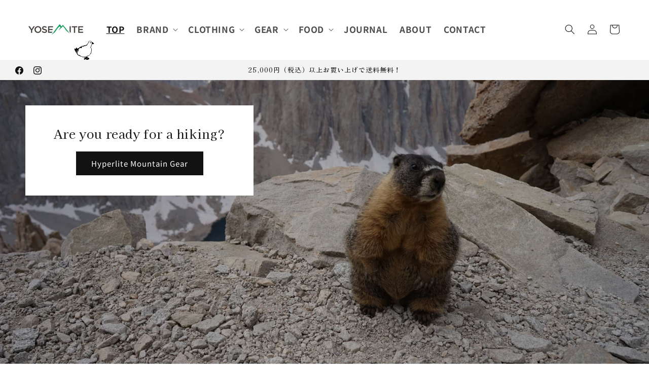

--- FILE ---
content_type: text/html; charset=utf-8
request_url: https://yosemite-store.com/?pid=174279187
body_size: 71986
content:
<!doctype html>
<html class="js" lang="ja">
  <head>
    <meta charset="utf-8">
    <meta http-equiv="X-UA-Compatible" content="IE=edge">
    <meta name="viewport" content="width=device-width,initial-scale=1">
    <meta name="theme-color" content="">
    <link rel="canonical" href="https://yosemite-store.com/"><link rel="icon" type="image/png" href="//yosemite-store.com/cdn/shop/files/favicon.png?crop=center&height=32&v=1720414771&width=32"><link rel="preconnect" href="https://fonts.shopifycdn.com" crossorigin><title>
      山道具と衣類のお店 Yosemite
</title>

    
      <meta name="description" content="アウトドアを通じてライフスタイルを豊かにするYOSEMITEは、ULハイキングやトレイルランニング、ハンモックハイキングに特化したギアを提供。アメリカUL系ブランドをメインにゼロドロップシューズやベアフットシューズなどの品ぞろえが豊富。リアルショップは奈良県橿原市にて営業中。">
    

    

<meta property="og:site_name" content="Yosemite">
<meta property="og:url" content="https://yosemite-store.com/">
<meta property="og:title" content="山道具と衣類のお店 Yosemite">
<meta property="og:type" content="website">
<meta property="og:description" content="アウトドアを通じてライフスタイルを豊かにするYOSEMITEは、ULハイキングやトレイルランニング、ハンモックハイキングに特化したギアを提供。アメリカUL系ブランドをメインにゼロドロップシューズやベアフットシューズなどの品ぞろえが豊富。リアルショップは奈良県橿原市にて営業中。"><meta property="og:image" content="http://yosemite-store.com/cdn/shop/files/slideshow_img_3ac2dc.png?v=1713249083">
  <meta property="og:image:secure_url" content="https://yosemite-store.com/cdn/shop/files/slideshow_img_3ac2dc.png?v=1713249083">
  <meta property="og:image:width" content="2000">
  <meta property="og:image:height" content="1000"><meta name="twitter:card" content="summary_large_image">
<meta name="twitter:title" content="山道具と衣類のお店 Yosemite">
<meta name="twitter:description" content="アウトドアを通じてライフスタイルを豊かにするYOSEMITEは、ULハイキングやトレイルランニング、ハンモックハイキングに特化したギアを提供。アメリカUL系ブランドをメインにゼロドロップシューズやベアフットシューズなどの品ぞろえが豊富。リアルショップは奈良県橿原市にて営業中。">


    <script src="//yosemite-store.com/cdn/shop/t/5/assets/constants.js?v=132983761750457495441726543267" defer="defer"></script>
    <script src="//yosemite-store.com/cdn/shop/t/5/assets/pubsub.js?v=158357773527763999511726543269" defer="defer"></script>
    <script src="//yosemite-store.com/cdn/shop/t/5/assets/global.js?v=88558128918567037191726543268" defer="defer"></script>
    <script src="//yosemite-store.com/cdn/shop/t/5/assets/details-disclosure.js?v=13653116266235556501726543267" defer="defer"></script>
    <script src="//yosemite-store.com/cdn/shop/t/5/assets/details-modal.js?v=25581673532751508451726543267" defer="defer"></script>
    <script src="//yosemite-store.com/cdn/shop/t/5/assets/search-form.js?v=133129549252120666541726543269" defer="defer"></script><script src="//yosemite-store.com/cdn/shop/t/5/assets/animations.js?v=88693664871331136111726543267" defer="defer"></script><script>window.performance && window.performance.mark && window.performance.mark('shopify.content_for_header.start');</script><meta name="facebook-domain-verification" content="yx4au8d0trqfym1pyktv9pbvwbo7jj">
<meta name="google-site-verification" content="zFdgApXlyUqcTbrchMSDL2yqerAaVkBWFUywHrNf_gE">
<meta id="shopify-digital-wallet" name="shopify-digital-wallet" content="/86781395260/digital_wallets/dialog">
<meta name="shopify-checkout-api-token" content="3c2b2cac99ecbde78ac5f679be3d62a6">
<meta id="in-context-paypal-metadata" data-shop-id="86781395260" data-venmo-supported="false" data-environment="production" data-locale="ja_JP" data-paypal-v4="true" data-currency="JPY">
<script async="async" src="/checkouts/internal/preloads.js?locale=ja-JP"></script>
<link rel="preconnect" href="https://shop.app" crossorigin="anonymous">
<script async="async" src="https://shop.app/checkouts/internal/preloads.js?locale=ja-JP&shop_id=86781395260" crossorigin="anonymous"></script>
<script id="apple-pay-shop-capabilities" type="application/json">{"shopId":86781395260,"countryCode":"JP","currencyCode":"JPY","merchantCapabilities":["supports3DS"],"merchantId":"gid:\/\/shopify\/Shop\/86781395260","merchantName":"Yosemite","requiredBillingContactFields":["postalAddress","email","phone"],"requiredShippingContactFields":["postalAddress","email","phone"],"shippingType":"shipping","supportedNetworks":["visa","masterCard","amex","jcb","discover"],"total":{"type":"pending","label":"Yosemite","amount":"1.00"},"shopifyPaymentsEnabled":true,"supportsSubscriptions":true}</script>
<script id="shopify-features" type="application/json">{"accessToken":"3c2b2cac99ecbde78ac5f679be3d62a6","betas":["rich-media-storefront-analytics"],"domain":"yosemite-store.com","predictiveSearch":false,"shopId":86781395260,"locale":"ja"}</script>
<script>var Shopify = Shopify || {};
Shopify.shop = "yosemitestore.myshopify.com";
Shopify.locale = "ja";
Shopify.currency = {"active":"JPY","rate":"1.0"};
Shopify.country = "JP";
Shopify.theme = {"name":"Dawn","id":172036849980,"schema_name":"Dawn","schema_version":"15.1.0","theme_store_id":887,"role":"main"};
Shopify.theme.handle = "null";
Shopify.theme.style = {"id":null,"handle":null};
Shopify.cdnHost = "yosemite-store.com/cdn";
Shopify.routes = Shopify.routes || {};
Shopify.routes.root = "/";</script>
<script type="module">!function(o){(o.Shopify=o.Shopify||{}).modules=!0}(window);</script>
<script>!function(o){function n(){var o=[];function n(){o.push(Array.prototype.slice.apply(arguments))}return n.q=o,n}var t=o.Shopify=o.Shopify||{};t.loadFeatures=n(),t.autoloadFeatures=n()}(window);</script>
<script>
  window.ShopifyPay = window.ShopifyPay || {};
  window.ShopifyPay.apiHost = "shop.app\/pay";
  window.ShopifyPay.redirectState = null;
</script>
<script id="shop-js-analytics" type="application/json">{"pageType":"index"}</script>
<script defer="defer" async type="module" src="//yosemite-store.com/cdn/shopifycloud/shop-js/modules/v2/client.init-shop-cart-sync_CZKilf07.ja.esm.js"></script>
<script defer="defer" async type="module" src="//yosemite-store.com/cdn/shopifycloud/shop-js/modules/v2/chunk.common_rlhnONO2.esm.js"></script>
<script type="module">
  await import("//yosemite-store.com/cdn/shopifycloud/shop-js/modules/v2/client.init-shop-cart-sync_CZKilf07.ja.esm.js");
await import("//yosemite-store.com/cdn/shopifycloud/shop-js/modules/v2/chunk.common_rlhnONO2.esm.js");

  window.Shopify.SignInWithShop?.initShopCartSync?.({"fedCMEnabled":true,"windoidEnabled":true});

</script>
<script>
  window.Shopify = window.Shopify || {};
  if (!window.Shopify.featureAssets) window.Shopify.featureAssets = {};
  window.Shopify.featureAssets['shop-js'] = {"shop-cart-sync":["modules/v2/client.shop-cart-sync_BwCHLH8C.ja.esm.js","modules/v2/chunk.common_rlhnONO2.esm.js"],"init-fed-cm":["modules/v2/client.init-fed-cm_CQXj6EwP.ja.esm.js","modules/v2/chunk.common_rlhnONO2.esm.js"],"shop-button":["modules/v2/client.shop-button_B7JE2zCc.ja.esm.js","modules/v2/chunk.common_rlhnONO2.esm.js"],"init-windoid":["modules/v2/client.init-windoid_DQ9csUH7.ja.esm.js","modules/v2/chunk.common_rlhnONO2.esm.js"],"shop-cash-offers":["modules/v2/client.shop-cash-offers_DxEVlT9h.ja.esm.js","modules/v2/chunk.common_rlhnONO2.esm.js","modules/v2/chunk.modal_BI56FOb0.esm.js"],"shop-toast-manager":["modules/v2/client.shop-toast-manager_BE8_-kNb.ja.esm.js","modules/v2/chunk.common_rlhnONO2.esm.js"],"init-shop-email-lookup-coordinator":["modules/v2/client.init-shop-email-lookup-coordinator_BgbPPTAQ.ja.esm.js","modules/v2/chunk.common_rlhnONO2.esm.js"],"pay-button":["modules/v2/client.pay-button_hoKCMeMC.ja.esm.js","modules/v2/chunk.common_rlhnONO2.esm.js"],"avatar":["modules/v2/client.avatar_BTnouDA3.ja.esm.js"],"init-shop-cart-sync":["modules/v2/client.init-shop-cart-sync_CZKilf07.ja.esm.js","modules/v2/chunk.common_rlhnONO2.esm.js"],"shop-login-button":["modules/v2/client.shop-login-button_BXDQHqjj.ja.esm.js","modules/v2/chunk.common_rlhnONO2.esm.js","modules/v2/chunk.modal_BI56FOb0.esm.js"],"init-customer-accounts-sign-up":["modules/v2/client.init-customer-accounts-sign-up_C3NeUvFd.ja.esm.js","modules/v2/client.shop-login-button_BXDQHqjj.ja.esm.js","modules/v2/chunk.common_rlhnONO2.esm.js","modules/v2/chunk.modal_BI56FOb0.esm.js"],"init-shop-for-new-customer-accounts":["modules/v2/client.init-shop-for-new-customer-accounts_D-v2xi0b.ja.esm.js","modules/v2/client.shop-login-button_BXDQHqjj.ja.esm.js","modules/v2/chunk.common_rlhnONO2.esm.js","modules/v2/chunk.modal_BI56FOb0.esm.js"],"init-customer-accounts":["modules/v2/client.init-customer-accounts_Cciaq_Mb.ja.esm.js","modules/v2/client.shop-login-button_BXDQHqjj.ja.esm.js","modules/v2/chunk.common_rlhnONO2.esm.js","modules/v2/chunk.modal_BI56FOb0.esm.js"],"shop-follow-button":["modules/v2/client.shop-follow-button_CM9l58Wl.ja.esm.js","modules/v2/chunk.common_rlhnONO2.esm.js","modules/v2/chunk.modal_BI56FOb0.esm.js"],"lead-capture":["modules/v2/client.lead-capture_oVhdpGxe.ja.esm.js","modules/v2/chunk.common_rlhnONO2.esm.js","modules/v2/chunk.modal_BI56FOb0.esm.js"],"checkout-modal":["modules/v2/client.checkout-modal_BbgmKIDX.ja.esm.js","modules/v2/chunk.common_rlhnONO2.esm.js","modules/v2/chunk.modal_BI56FOb0.esm.js"],"shop-login":["modules/v2/client.shop-login_BRorRhgW.ja.esm.js","modules/v2/chunk.common_rlhnONO2.esm.js","modules/v2/chunk.modal_BI56FOb0.esm.js"],"payment-terms":["modules/v2/client.payment-terms_Ba4TR13R.ja.esm.js","modules/v2/chunk.common_rlhnONO2.esm.js","modules/v2/chunk.modal_BI56FOb0.esm.js"]};
</script>
<script>(function() {
  var isLoaded = false;
  function asyncLoad() {
    if (isLoaded) return;
    isLoaded = true;
    var urls = ["https:\/\/cdn.nfcube.com\/instafeed-9fc25a497a663c2ee301238c31856020.js?shop=yosemitestore.myshopify.com","https:\/\/api.lipify.jp\/lipify_checkout.js?shop=yosemitestore.myshopify.com"];
    for (var i = 0; i < urls.length; i++) {
      var s = document.createElement('script');
      s.type = 'text/javascript';
      s.async = true;
      s.src = urls[i];
      var x = document.getElementsByTagName('script')[0];
      x.parentNode.insertBefore(s, x);
    }
  };
  if(window.attachEvent) {
    window.attachEvent('onload', asyncLoad);
  } else {
    window.addEventListener('load', asyncLoad, false);
  }
})();</script>
<script id="__st">var __st={"a":86781395260,"offset":32400,"reqid":"efe27fdb-7cc2-456c-aba7-2e8f98f855ad-1768953391","pageurl":"yosemite-store.com\/?pid=173738328","u":"f341e7d0a67b","p":"home"};</script>
<script>window.ShopifyPaypalV4VisibilityTracking = true;</script>
<script id="captcha-bootstrap">!function(){'use strict';const t='contact',e='account',n='new_comment',o=[[t,t],['blogs',n],['comments',n],[t,'customer']],c=[[e,'customer_login'],[e,'guest_login'],[e,'recover_customer_password'],[e,'create_customer']],r=t=>t.map((([t,e])=>`form[action*='/${t}']:not([data-nocaptcha='true']) input[name='form_type'][value='${e}']`)).join(','),a=t=>()=>t?[...document.querySelectorAll(t)].map((t=>t.form)):[];function s(){const t=[...o],e=r(t);return a(e)}const i='password',u='form_key',d=['recaptcha-v3-token','g-recaptcha-response','h-captcha-response',i],f=()=>{try{return window.sessionStorage}catch{return}},m='__shopify_v',_=t=>t.elements[u];function p(t,e,n=!1){try{const o=window.sessionStorage,c=JSON.parse(o.getItem(e)),{data:r}=function(t){const{data:e,action:n}=t;return t[m]||n?{data:e,action:n}:{data:t,action:n}}(c);for(const[e,n]of Object.entries(r))t.elements[e]&&(t.elements[e].value=n);n&&o.removeItem(e)}catch(o){console.error('form repopulation failed',{error:o})}}const l='form_type',E='cptcha';function T(t){t.dataset[E]=!0}const w=window,h=w.document,L='Shopify',v='ce_forms',y='captcha';let A=!1;((t,e)=>{const n=(g='f06e6c50-85a8-45c8-87d0-21a2b65856fe',I='https://cdn.shopify.com/shopifycloud/storefront-forms-hcaptcha/ce_storefront_forms_captcha_hcaptcha.v1.5.2.iife.js',D={infoText:'hCaptchaによる保護',privacyText:'プライバシー',termsText:'利用規約'},(t,e,n)=>{const o=w[L][v],c=o.bindForm;if(c)return c(t,g,e,D).then(n);var r;o.q.push([[t,g,e,D],n]),r=I,A||(h.body.append(Object.assign(h.createElement('script'),{id:'captcha-provider',async:!0,src:r})),A=!0)});var g,I,D;w[L]=w[L]||{},w[L][v]=w[L][v]||{},w[L][v].q=[],w[L][y]=w[L][y]||{},w[L][y].protect=function(t,e){n(t,void 0,e),T(t)},Object.freeze(w[L][y]),function(t,e,n,w,h,L){const[v,y,A,g]=function(t,e,n){const i=e?o:[],u=t?c:[],d=[...i,...u],f=r(d),m=r(i),_=r(d.filter((([t,e])=>n.includes(e))));return[a(f),a(m),a(_),s()]}(w,h,L),I=t=>{const e=t.target;return e instanceof HTMLFormElement?e:e&&e.form},D=t=>v().includes(t);t.addEventListener('submit',(t=>{const e=I(t);if(!e)return;const n=D(e)&&!e.dataset.hcaptchaBound&&!e.dataset.recaptchaBound,o=_(e),c=g().includes(e)&&(!o||!o.value);(n||c)&&t.preventDefault(),c&&!n&&(function(t){try{if(!f())return;!function(t){const e=f();if(!e)return;const n=_(t);if(!n)return;const o=n.value;o&&e.removeItem(o)}(t);const e=Array.from(Array(32),(()=>Math.random().toString(36)[2])).join('');!function(t,e){_(t)||t.append(Object.assign(document.createElement('input'),{type:'hidden',name:u})),t.elements[u].value=e}(t,e),function(t,e){const n=f();if(!n)return;const o=[...t.querySelectorAll(`input[type='${i}']`)].map((({name:t})=>t)),c=[...d,...o],r={};for(const[a,s]of new FormData(t).entries())c.includes(a)||(r[a]=s);n.setItem(e,JSON.stringify({[m]:1,action:t.action,data:r}))}(t,e)}catch(e){console.error('failed to persist form',e)}}(e),e.submit())}));const S=(t,e)=>{t&&!t.dataset[E]&&(n(t,e.some((e=>e===t))),T(t))};for(const o of['focusin','change'])t.addEventListener(o,(t=>{const e=I(t);D(e)&&S(e,y())}));const B=e.get('form_key'),M=e.get(l),P=B&&M;t.addEventListener('DOMContentLoaded',(()=>{const t=y();if(P)for(const e of t)e.elements[l].value===M&&p(e,B);[...new Set([...A(),...v().filter((t=>'true'===t.dataset.shopifyCaptcha))])].forEach((e=>S(e,t)))}))}(h,new URLSearchParams(w.location.search),n,t,e,['guest_login'])})(!0,!0)}();</script>
<script integrity="sha256-4kQ18oKyAcykRKYeNunJcIwy7WH5gtpwJnB7kiuLZ1E=" data-source-attribution="shopify.loadfeatures" defer="defer" src="//yosemite-store.com/cdn/shopifycloud/storefront/assets/storefront/load_feature-a0a9edcb.js" crossorigin="anonymous"></script>
<script crossorigin="anonymous" defer="defer" src="//yosemite-store.com/cdn/shopifycloud/storefront/assets/shopify_pay/storefront-65b4c6d7.js?v=20250812"></script>
<script data-source-attribution="shopify.dynamic_checkout.dynamic.init">var Shopify=Shopify||{};Shopify.PaymentButton=Shopify.PaymentButton||{isStorefrontPortableWallets:!0,init:function(){window.Shopify.PaymentButton.init=function(){};var t=document.createElement("script");t.src="https://yosemite-store.com/cdn/shopifycloud/portable-wallets/latest/portable-wallets.ja.js",t.type="module",document.head.appendChild(t)}};
</script>
<script data-source-attribution="shopify.dynamic_checkout.buyer_consent">
  function portableWalletsHideBuyerConsent(e){var t=document.getElementById("shopify-buyer-consent"),n=document.getElementById("shopify-subscription-policy-button");t&&n&&(t.classList.add("hidden"),t.setAttribute("aria-hidden","true"),n.removeEventListener("click",e))}function portableWalletsShowBuyerConsent(e){var t=document.getElementById("shopify-buyer-consent"),n=document.getElementById("shopify-subscription-policy-button");t&&n&&(t.classList.remove("hidden"),t.removeAttribute("aria-hidden"),n.addEventListener("click",e))}window.Shopify?.PaymentButton&&(window.Shopify.PaymentButton.hideBuyerConsent=portableWalletsHideBuyerConsent,window.Shopify.PaymentButton.showBuyerConsent=portableWalletsShowBuyerConsent);
</script>
<script data-source-attribution="shopify.dynamic_checkout.cart.bootstrap">document.addEventListener("DOMContentLoaded",(function(){function t(){return document.querySelector("shopify-accelerated-checkout-cart, shopify-accelerated-checkout")}if(t())Shopify.PaymentButton.init();else{new MutationObserver((function(e,n){t()&&(Shopify.PaymentButton.init(),n.disconnect())})).observe(document.body,{childList:!0,subtree:!0})}}));
</script>
<link id="shopify-accelerated-checkout-styles" rel="stylesheet" media="screen" href="https://yosemite-store.com/cdn/shopifycloud/portable-wallets/latest/accelerated-checkout-backwards-compat.css" crossorigin="anonymous">
<style id="shopify-accelerated-checkout-cart">
        #shopify-buyer-consent {
  margin-top: 1em;
  display: inline-block;
  width: 100%;
}

#shopify-buyer-consent.hidden {
  display: none;
}

#shopify-subscription-policy-button {
  background: none;
  border: none;
  padding: 0;
  text-decoration: underline;
  font-size: inherit;
  cursor: pointer;
}

#shopify-subscription-policy-button::before {
  box-shadow: none;
}

      </style>
<script id="sections-script" data-sections="header" defer="defer" src="//yosemite-store.com/cdn/shop/t/5/compiled_assets/scripts.js?v=9443"></script>
<script>window.performance && window.performance.mark && window.performance.mark('shopify.content_for_header.end');</script>


    <style data-shopify>
      @font-face {
  font-family: "Noto Sans Japanese";
  font-weight: 400;
  font-style: normal;
  font-display: swap;
  src: url("//yosemite-store.com/cdn/fonts/noto_sans_japanese/notosansjapanese_n4.74a6927b879b930fdec4ab8bb6917103ae8bbca9.woff2") format("woff2"),
       url("//yosemite-store.com/cdn/fonts/noto_sans_japanese/notosansjapanese_n4.15630f5c60bcf9ed7de2df9484ab75ddd007c8e2.woff") format("woff");
}

      @font-face {
  font-family: "Noto Sans Japanese";
  font-weight: 700;
  font-style: normal;
  font-display: swap;
  src: url("//yosemite-store.com/cdn/fonts/noto_sans_japanese/notosansjapanese_n7.1abda075dc6bf08053b865d23e5712ef6cfa899b.woff2") format("woff2"),
       url("//yosemite-store.com/cdn/fonts/noto_sans_japanese/notosansjapanese_n7.aa2be2df2112f4742b97ac4fa9dca5bb760e3ab4.woff") format("woff");
}

      
      
      @font-face {
  font-family: "Kaisei Tokumin";
  font-weight: 400;
  font-style: normal;
  font-display: swap;
  src: url("//yosemite-store.com/cdn/fonts/kaisei_tokumin/kaiseitokumin_n4.4fc3f567faccdf42977577eefda8cc9007d9715a.woff2") format("woff2"),
       url("//yosemite-store.com/cdn/fonts/kaisei_tokumin/kaiseitokumin_n4.f674ce6c2c756aa272a34259f1007403fc65179a.woff") format("woff");
}


      
        :root,
        .color-scheme-1 {
          --color-background: 255,255,255;
        
          --gradient-background: #ffffff;
        

        

        --color-foreground: 18,18,18;
        --color-background-contrast: 191,191,191;
        --color-shadow: 18,18,18;
        --color-button: 18,18,18;
        --color-button-text: 255,255,255;
        --color-secondary-button: 255,255,255;
        --color-secondary-button-text: 18,18,18;
        --color-link: 18,18,18;
        --color-badge-foreground: 18,18,18;
        --color-badge-background: 255,255,255;
        --color-badge-border: 18,18,18;
        --payment-terms-background-color: rgb(255 255 255);
      }
      
        
        .color-scheme-2 {
          --color-background: 243,243,243;
        
          --gradient-background: #f3f3f3;
        

        

        --color-foreground: 18,18,18;
        --color-background-contrast: 179,179,179;
        --color-shadow: 18,18,18;
        --color-button: 18,18,18;
        --color-button-text: 243,243,243;
        --color-secondary-button: 243,243,243;
        --color-secondary-button-text: 18,18,18;
        --color-link: 18,18,18;
        --color-badge-foreground: 18,18,18;
        --color-badge-background: 243,243,243;
        --color-badge-border: 18,18,18;
        --payment-terms-background-color: rgb(243 243 243);
      }
      
        
        .color-scheme-3 {
          --color-background: 36,40,51;
        
          --gradient-background: #242833;
        

        

        --color-foreground: 255,255,255;
        --color-background-contrast: 47,52,66;
        --color-shadow: 18,18,18;
        --color-button: 255,255,255;
        --color-button-text: 0,0,0;
        --color-secondary-button: 36,40,51;
        --color-secondary-button-text: 255,255,255;
        --color-link: 255,255,255;
        --color-badge-foreground: 255,255,255;
        --color-badge-background: 36,40,51;
        --color-badge-border: 255,255,255;
        --payment-terms-background-color: rgb(36 40 51);
      }
      
        
        .color-scheme-4 {
          --color-background: 18,18,18;
        
          --gradient-background: #121212;
        

        

        --color-foreground: 255,255,255;
        --color-background-contrast: 146,146,146;
        --color-shadow: 18,18,18;
        --color-button: 255,255,255;
        --color-button-text: 18,18,18;
        --color-secondary-button: 18,18,18;
        --color-secondary-button-text: 255,255,255;
        --color-link: 255,255,255;
        --color-badge-foreground: 255,255,255;
        --color-badge-background: 18,18,18;
        --color-badge-border: 255,255,255;
        --payment-terms-background-color: rgb(18 18 18);
      }
      
        
        .color-scheme-5 {
          --color-background: 51,79,180;
        
          --gradient-background: #334fb4;
        

        

        --color-foreground: 255,255,255;
        --color-background-contrast: 23,35,81;
        --color-shadow: 18,18,18;
        --color-button: 255,255,255;
        --color-button-text: 51,79,180;
        --color-secondary-button: 51,79,180;
        --color-secondary-button-text: 255,255,255;
        --color-link: 255,255,255;
        --color-badge-foreground: 255,255,255;
        --color-badge-background: 51,79,180;
        --color-badge-border: 255,255,255;
        --payment-terms-background-color: rgb(51 79 180);
      }
      

      body, .color-scheme-1, .color-scheme-2, .color-scheme-3, .color-scheme-4, .color-scheme-5 {
        color: rgba(var(--color-foreground), 0.75);
        background-color: rgb(var(--color-background));
      }

      :root {
        --font-body-family: "Noto Sans Japanese", sans-serif;
        --font-body-style: normal;
        --font-body-weight: 400;
        --font-body-weight-bold: 700;

        --font-heading-family: "Kaisei Tokumin", serif;
        --font-heading-style: normal;
        --font-heading-weight: 400;

        --font-body-scale: 1.0;
        --font-heading-scale: 1.0;

        --media-padding: px;
        --media-border-opacity: 0.05;
        --media-border-width: 1px;
        --media-radius: 0px;
        --media-shadow-opacity: 0.0;
        --media-shadow-horizontal-offset: 0px;
        --media-shadow-vertical-offset: 2px;
        --media-shadow-blur-radius: 5px;
        --media-shadow-visible: 0;

        --page-width: 160rem;
        --page-width-margin: 0rem;

        --product-card-image-padding: 0.0rem;
        --product-card-corner-radius: 0.0rem;
        --product-card-text-alignment: left;
        --product-card-border-width: 0.0rem;
        --product-card-border-opacity: 0.1;
        --product-card-shadow-opacity: 0.0;
        --product-card-shadow-visible: 0;
        --product-card-shadow-horizontal-offset: 0.0rem;
        --product-card-shadow-vertical-offset: 0.4rem;
        --product-card-shadow-blur-radius: 0.5rem;

        --collection-card-image-padding: 0.0rem;
        --collection-card-corner-radius: 0.0rem;
        --collection-card-text-alignment: left;
        --collection-card-border-width: 0.0rem;
        --collection-card-border-opacity: 0.1;
        --collection-card-shadow-opacity: 0.0;
        --collection-card-shadow-visible: 0;
        --collection-card-shadow-horizontal-offset: 0.0rem;
        --collection-card-shadow-vertical-offset: 0.4rem;
        --collection-card-shadow-blur-radius: 0.5rem;

        --blog-card-image-padding: 0.0rem;
        --blog-card-corner-radius: 0.0rem;
        --blog-card-text-alignment: left;
        --blog-card-border-width: 0.0rem;
        --blog-card-border-opacity: 0.1;
        --blog-card-shadow-opacity: 0.0;
        --blog-card-shadow-visible: 0;
        --blog-card-shadow-horizontal-offset: 0.0rem;
        --blog-card-shadow-vertical-offset: 0.4rem;
        --blog-card-shadow-blur-radius: 0.5rem;

        --badge-corner-radius: 4.0rem;

        --popup-border-width: 1px;
        --popup-border-opacity: 0.1;
        --popup-corner-radius: 0px;
        --popup-shadow-opacity: 0.05;
        --popup-shadow-horizontal-offset: 0px;
        --popup-shadow-vertical-offset: 4px;
        --popup-shadow-blur-radius: 5px;

        --drawer-border-width: 1px;
        --drawer-border-opacity: 0.1;
        --drawer-shadow-opacity: 0.0;
        --drawer-shadow-horizontal-offset: 0px;
        --drawer-shadow-vertical-offset: 4px;
        --drawer-shadow-blur-radius: 5px;

        --spacing-sections-desktop: 0px;
        --spacing-sections-mobile: 0px;

        --grid-desktop-vertical-spacing: 8px;
        --grid-desktop-horizontal-spacing: 8px;
        --grid-mobile-vertical-spacing: 4px;
        --grid-mobile-horizontal-spacing: 4px;

        --text-boxes-border-opacity: 0.1;
        --text-boxes-border-width: 0px;
        --text-boxes-radius: 0px;
        --text-boxes-shadow-opacity: 0.0;
        --text-boxes-shadow-visible: 0;
        --text-boxes-shadow-horizontal-offset: 0px;
        --text-boxes-shadow-vertical-offset: 4px;
        --text-boxes-shadow-blur-radius: 5px;

        --buttons-radius: 0px;
        --buttons-radius-outset: 0px;
        --buttons-border-width: 1px;
        --buttons-border-opacity: 1.0;
        --buttons-shadow-opacity: 0.0;
        --buttons-shadow-visible: 0;
        --buttons-shadow-horizontal-offset: 0px;
        --buttons-shadow-vertical-offset: 4px;
        --buttons-shadow-blur-radius: 5px;
        --buttons-border-offset: 0px;

        --inputs-radius: 0px;
        --inputs-border-width: 1px;
        --inputs-border-opacity: 0.55;
        --inputs-shadow-opacity: 0.0;
        --inputs-shadow-horizontal-offset: 0px;
        --inputs-margin-offset: 0px;
        --inputs-shadow-vertical-offset: 4px;
        --inputs-shadow-blur-radius: 5px;
        --inputs-radius-outset: 0px;

        --variant-pills-radius: 40px;
        --variant-pills-border-width: 1px;
        --variant-pills-border-opacity: 0.55;
        --variant-pills-shadow-opacity: 0.0;
        --variant-pills-shadow-horizontal-offset: 0px;
        --variant-pills-shadow-vertical-offset: 4px;
        --variant-pills-shadow-blur-radius: 5px;
      }

      *,
      *::before,
      *::after {
        box-sizing: inherit;
      }

      html {
        box-sizing: border-box;
        font-size: calc(var(--font-body-scale) * 62.5%);
        height: 100%;
      }

      body {
        display: grid;
        grid-template-rows: auto auto 1fr auto;
        grid-template-columns: 100%;
        min-height: 100%;
        margin: 0;
        font-size: 1.5rem;
        letter-spacing: 0.06rem;
        line-height: calc(1 + 0.8 / var(--font-body-scale));
        font-family: var(--font-body-family);
        font-style: var(--font-body-style);
        font-weight: var(--font-body-weight);
      }

      @media screen and (min-width: 750px) {
        body {
          font-size: 1.6rem;
        }
      }
    </style>

    <link href="//yosemite-store.com/cdn/shop/t/5/assets/base.css?v=94266557971103095941726543267" rel="stylesheet" type="text/css" media="all" />
    <link rel="stylesheet" href="//yosemite-store.com/cdn/shop/t/5/assets/component-cart-items.css?v=123238115697927560811726543267" media="print" onload="this.media='all'">
      <link rel="preload" as="font" href="//yosemite-store.com/cdn/fonts/noto_sans_japanese/notosansjapanese_n4.74a6927b879b930fdec4ab8bb6917103ae8bbca9.woff2" type="font/woff2" crossorigin>
      

      <link rel="preload" as="font" href="//yosemite-store.com/cdn/fonts/kaisei_tokumin/kaiseitokumin_n4.4fc3f567faccdf42977577eefda8cc9007d9715a.woff2" type="font/woff2" crossorigin>
      
<link
        rel="stylesheet"
        href="//yosemite-store.com/cdn/shop/t/5/assets/component-predictive-search.css?v=118923337488134913561726543267"
        media="print"
        onload="this.media='all'"
      ><script>
      if (Shopify.designMode) {
        document.documentElement.classList.add('shopify-design-mode');
      }
    </script>
  <script src="https://cdn.shopify.com/extensions/019bc2cf-ad72-709c-ab89-9947d92587ae/free-shipping-bar-118/assets/freeshippingbar.js" type="text/javascript" defer="defer"></script>
<script src="https://cdn.shopify.com/extensions/19689677-6488-4a31-adf3-fcf4359c5fd9/forms-2295/assets/shopify-forms-loader.js" type="text/javascript" defer="defer"></script>
<link href="https://monorail-edge.shopifysvc.com" rel="dns-prefetch">
<script>(function(){if ("sendBeacon" in navigator && "performance" in window) {try {var session_token_from_headers = performance.getEntriesByType('navigation')[0].serverTiming.find(x => x.name == '_s').description;} catch {var session_token_from_headers = undefined;}var session_cookie_matches = document.cookie.match(/_shopify_s=([^;]*)/);var session_token_from_cookie = session_cookie_matches && session_cookie_matches.length === 2 ? session_cookie_matches[1] : "";var session_token = session_token_from_headers || session_token_from_cookie || "";function handle_abandonment_event(e) {var entries = performance.getEntries().filter(function(entry) {return /monorail-edge.shopifysvc.com/.test(entry.name);});if (!window.abandonment_tracked && entries.length === 0) {window.abandonment_tracked = true;var currentMs = Date.now();var navigation_start = performance.timing.navigationStart;var payload = {shop_id: 86781395260,url: window.location.href,navigation_start,duration: currentMs - navigation_start,session_token,page_type: "index"};window.navigator.sendBeacon("https://monorail-edge.shopifysvc.com/v1/produce", JSON.stringify({schema_id: "online_store_buyer_site_abandonment/1.1",payload: payload,metadata: {event_created_at_ms: currentMs,event_sent_at_ms: currentMs}}));}}window.addEventListener('pagehide', handle_abandonment_event);}}());</script>
<script id="web-pixels-manager-setup">(function e(e,d,r,n,o){if(void 0===o&&(o={}),!Boolean(null===(a=null===(i=window.Shopify)||void 0===i?void 0:i.analytics)||void 0===a?void 0:a.replayQueue)){var i,a;window.Shopify=window.Shopify||{};var t=window.Shopify;t.analytics=t.analytics||{};var s=t.analytics;s.replayQueue=[],s.publish=function(e,d,r){return s.replayQueue.push([e,d,r]),!0};try{self.performance.mark("wpm:start")}catch(e){}var l=function(){var e={modern:/Edge?\/(1{2}[4-9]|1[2-9]\d|[2-9]\d{2}|\d{4,})\.\d+(\.\d+|)|Firefox\/(1{2}[4-9]|1[2-9]\d|[2-9]\d{2}|\d{4,})\.\d+(\.\d+|)|Chrom(ium|e)\/(9{2}|\d{3,})\.\d+(\.\d+|)|(Maci|X1{2}).+ Version\/(15\.\d+|(1[6-9]|[2-9]\d|\d{3,})\.\d+)([,.]\d+|)( \(\w+\)|)( Mobile\/\w+|) Safari\/|Chrome.+OPR\/(9{2}|\d{3,})\.\d+\.\d+|(CPU[ +]OS|iPhone[ +]OS|CPU[ +]iPhone|CPU IPhone OS|CPU iPad OS)[ +]+(15[._]\d+|(1[6-9]|[2-9]\d|\d{3,})[._]\d+)([._]\d+|)|Android:?[ /-](13[3-9]|1[4-9]\d|[2-9]\d{2}|\d{4,})(\.\d+|)(\.\d+|)|Android.+Firefox\/(13[5-9]|1[4-9]\d|[2-9]\d{2}|\d{4,})\.\d+(\.\d+|)|Android.+Chrom(ium|e)\/(13[3-9]|1[4-9]\d|[2-9]\d{2}|\d{4,})\.\d+(\.\d+|)|SamsungBrowser\/([2-9]\d|\d{3,})\.\d+/,legacy:/Edge?\/(1[6-9]|[2-9]\d|\d{3,})\.\d+(\.\d+|)|Firefox\/(5[4-9]|[6-9]\d|\d{3,})\.\d+(\.\d+|)|Chrom(ium|e)\/(5[1-9]|[6-9]\d|\d{3,})\.\d+(\.\d+|)([\d.]+$|.*Safari\/(?![\d.]+ Edge\/[\d.]+$))|(Maci|X1{2}).+ Version\/(10\.\d+|(1[1-9]|[2-9]\d|\d{3,})\.\d+)([,.]\d+|)( \(\w+\)|)( Mobile\/\w+|) Safari\/|Chrome.+OPR\/(3[89]|[4-9]\d|\d{3,})\.\d+\.\d+|(CPU[ +]OS|iPhone[ +]OS|CPU[ +]iPhone|CPU IPhone OS|CPU iPad OS)[ +]+(10[._]\d+|(1[1-9]|[2-9]\d|\d{3,})[._]\d+)([._]\d+|)|Android:?[ /-](13[3-9]|1[4-9]\d|[2-9]\d{2}|\d{4,})(\.\d+|)(\.\d+|)|Mobile Safari.+OPR\/([89]\d|\d{3,})\.\d+\.\d+|Android.+Firefox\/(13[5-9]|1[4-9]\d|[2-9]\d{2}|\d{4,})\.\d+(\.\d+|)|Android.+Chrom(ium|e)\/(13[3-9]|1[4-9]\d|[2-9]\d{2}|\d{4,})\.\d+(\.\d+|)|Android.+(UC? ?Browser|UCWEB|U3)[ /]?(15\.([5-9]|\d{2,})|(1[6-9]|[2-9]\d|\d{3,})\.\d+)\.\d+|SamsungBrowser\/(5\.\d+|([6-9]|\d{2,})\.\d+)|Android.+MQ{2}Browser\/(14(\.(9|\d{2,})|)|(1[5-9]|[2-9]\d|\d{3,})(\.\d+|))(\.\d+|)|K[Aa][Ii]OS\/(3\.\d+|([4-9]|\d{2,})\.\d+)(\.\d+|)/},d=e.modern,r=e.legacy,n=navigator.userAgent;return n.match(d)?"modern":n.match(r)?"legacy":"unknown"}(),u="modern"===l?"modern":"legacy",c=(null!=n?n:{modern:"",legacy:""})[u],f=function(e){return[e.baseUrl,"/wpm","/b",e.hashVersion,"modern"===e.buildTarget?"m":"l",".js"].join("")}({baseUrl:d,hashVersion:r,buildTarget:u}),m=function(e){var d=e.version,r=e.bundleTarget,n=e.surface,o=e.pageUrl,i=e.monorailEndpoint;return{emit:function(e){var a=e.status,t=e.errorMsg,s=(new Date).getTime(),l=JSON.stringify({metadata:{event_sent_at_ms:s},events:[{schema_id:"web_pixels_manager_load/3.1",payload:{version:d,bundle_target:r,page_url:o,status:a,surface:n,error_msg:t},metadata:{event_created_at_ms:s}}]});if(!i)return console&&console.warn&&console.warn("[Web Pixels Manager] No Monorail endpoint provided, skipping logging."),!1;try{return self.navigator.sendBeacon.bind(self.navigator)(i,l)}catch(e){}var u=new XMLHttpRequest;try{return u.open("POST",i,!0),u.setRequestHeader("Content-Type","text/plain"),u.send(l),!0}catch(e){return console&&console.warn&&console.warn("[Web Pixels Manager] Got an unhandled error while logging to Monorail."),!1}}}}({version:r,bundleTarget:l,surface:e.surface,pageUrl:self.location.href,monorailEndpoint:e.monorailEndpoint});try{o.browserTarget=l,function(e){var d=e.src,r=e.async,n=void 0===r||r,o=e.onload,i=e.onerror,a=e.sri,t=e.scriptDataAttributes,s=void 0===t?{}:t,l=document.createElement("script"),u=document.querySelector("head"),c=document.querySelector("body");if(l.async=n,l.src=d,a&&(l.integrity=a,l.crossOrigin="anonymous"),s)for(var f in s)if(Object.prototype.hasOwnProperty.call(s,f))try{l.dataset[f]=s[f]}catch(e){}if(o&&l.addEventListener("load",o),i&&l.addEventListener("error",i),u)u.appendChild(l);else{if(!c)throw new Error("Did not find a head or body element to append the script");c.appendChild(l)}}({src:f,async:!0,onload:function(){if(!function(){var e,d;return Boolean(null===(d=null===(e=window.Shopify)||void 0===e?void 0:e.analytics)||void 0===d?void 0:d.initialized)}()){var d=window.webPixelsManager.init(e)||void 0;if(d){var r=window.Shopify.analytics;r.replayQueue.forEach((function(e){var r=e[0],n=e[1],o=e[2];d.publishCustomEvent(r,n,o)})),r.replayQueue=[],r.publish=d.publishCustomEvent,r.visitor=d.visitor,r.initialized=!0}}},onerror:function(){return m.emit({status:"failed",errorMsg:"".concat(f," has failed to load")})},sri:function(e){var d=/^sha384-[A-Za-z0-9+/=]+$/;return"string"==typeof e&&d.test(e)}(c)?c:"",scriptDataAttributes:o}),m.emit({status:"loading"})}catch(e){m.emit({status:"failed",errorMsg:(null==e?void 0:e.message)||"Unknown error"})}}})({shopId: 86781395260,storefrontBaseUrl: "https://yosemite-store.com",extensionsBaseUrl: "https://extensions.shopifycdn.com/cdn/shopifycloud/web-pixels-manager",monorailEndpoint: "https://monorail-edge.shopifysvc.com/unstable/produce_batch",surface: "storefront-renderer",enabledBetaFlags: ["2dca8a86"],webPixelsConfigList: [{"id":"2031747388","configuration":"{\"config\":\"{\\\"google_tag_ids\\\":[\\\"G-MDQ34XNJTK\\\",\\\"AW-17762762541\\\",\\\"GT-KD2H9WCL\\\"],\\\"target_country\\\":\\\"ZZ\\\",\\\"gtag_events\\\":[{\\\"type\\\":\\\"begin_checkout\\\",\\\"action_label\\\":[\\\"G-MDQ34XNJTK\\\",\\\"AW-17762762541\\\/avpgCKjB8scbEK3--JVC\\\"]},{\\\"type\\\":\\\"search\\\",\\\"action_label\\\":[\\\"G-MDQ34XNJTK\\\",\\\"AW-17762762541\\\/re_MCLTB8scbEK3--JVC\\\"]},{\\\"type\\\":\\\"view_item\\\",\\\"action_label\\\":[\\\"G-MDQ34XNJTK\\\",\\\"AW-17762762541\\\/9apWCLHB8scbEK3--JVC\\\",\\\"MC-64W6HV12KX\\\"]},{\\\"type\\\":\\\"purchase\\\",\\\"action_label\\\":[\\\"G-MDQ34XNJTK\\\",\\\"AW-17762762541\\\/-hnVCPas58cbEK3--JVC\\\",\\\"MC-64W6HV12KX\\\"]},{\\\"type\\\":\\\"page_view\\\",\\\"action_label\\\":[\\\"G-MDQ34XNJTK\\\",\\\"AW-17762762541\\\/wAKpCK7B8scbEK3--JVC\\\",\\\"MC-64W6HV12KX\\\"]},{\\\"type\\\":\\\"add_payment_info\\\",\\\"action_label\\\":[\\\"G-MDQ34XNJTK\\\",\\\"AW-17762762541\\\/jTHPCLfB8scbEK3--JVC\\\"]},{\\\"type\\\":\\\"add_to_cart\\\",\\\"action_label\\\":[\\\"G-MDQ34XNJTK\\\",\\\"AW-17762762541\\\/rQPPCKvB8scbEK3--JVC\\\"]}],\\\"enable_monitoring_mode\\\":false}\"}","eventPayloadVersion":"v1","runtimeContext":"OPEN","scriptVersion":"b2a88bafab3e21179ed38636efcd8a93","type":"APP","apiClientId":1780363,"privacyPurposes":[],"dataSharingAdjustments":{"protectedCustomerApprovalScopes":["read_customer_address","read_customer_email","read_customer_name","read_customer_personal_data","read_customer_phone"]}},{"id":"1104740668","configuration":"{\"tagID\":\"2614360601160\"}","eventPayloadVersion":"v1","runtimeContext":"STRICT","scriptVersion":"18031546ee651571ed29edbe71a3550b","type":"APP","apiClientId":3009811,"privacyPurposes":["ANALYTICS","MARKETING","SALE_OF_DATA"],"dataSharingAdjustments":{"protectedCustomerApprovalScopes":["read_customer_address","read_customer_email","read_customer_name","read_customer_personal_data","read_customer_phone"]}},{"id":"644251964","configuration":"{\"pixel_id\":\"328277560367759\",\"pixel_type\":\"facebook_pixel\",\"metaapp_system_user_token\":\"-\"}","eventPayloadVersion":"v1","runtimeContext":"OPEN","scriptVersion":"ca16bc87fe92b6042fbaa3acc2fbdaa6","type":"APP","apiClientId":2329312,"privacyPurposes":["ANALYTICS","MARKETING","SALE_OF_DATA"],"dataSharingAdjustments":{"protectedCustomerApprovalScopes":["read_customer_address","read_customer_email","read_customer_name","read_customer_personal_data","read_customer_phone"]}},{"id":"shopify-app-pixel","configuration":"{}","eventPayloadVersion":"v1","runtimeContext":"STRICT","scriptVersion":"0450","apiClientId":"shopify-pixel","type":"APP","privacyPurposes":["ANALYTICS","MARKETING"]},{"id":"shopify-custom-pixel","eventPayloadVersion":"v1","runtimeContext":"LAX","scriptVersion":"0450","apiClientId":"shopify-pixel","type":"CUSTOM","privacyPurposes":["ANALYTICS","MARKETING"]}],isMerchantRequest: false,initData: {"shop":{"name":"Yosemite","paymentSettings":{"currencyCode":"JPY"},"myshopifyDomain":"yosemitestore.myshopify.com","countryCode":"JP","storefrontUrl":"https:\/\/yosemite-store.com"},"customer":null,"cart":null,"checkout":null,"productVariants":[],"purchasingCompany":null},},"https://yosemite-store.com/cdn","fcfee988w5aeb613cpc8e4bc33m6693e112",{"modern":"","legacy":""},{"shopId":"86781395260","storefrontBaseUrl":"https:\/\/yosemite-store.com","extensionBaseUrl":"https:\/\/extensions.shopifycdn.com\/cdn\/shopifycloud\/web-pixels-manager","surface":"storefront-renderer","enabledBetaFlags":"[\"2dca8a86\"]","isMerchantRequest":"false","hashVersion":"fcfee988w5aeb613cpc8e4bc33m6693e112","publish":"custom","events":"[[\"page_viewed\",{}]]"});</script><script>
  window.ShopifyAnalytics = window.ShopifyAnalytics || {};
  window.ShopifyAnalytics.meta = window.ShopifyAnalytics.meta || {};
  window.ShopifyAnalytics.meta.currency = 'JPY';
  var meta = {"page":{"pageType":"home","requestId":"efe27fdb-7cc2-456c-aba7-2e8f98f855ad-1768953391"}};
  for (var attr in meta) {
    window.ShopifyAnalytics.meta[attr] = meta[attr];
  }
</script>
<script class="analytics">
  (function () {
    var customDocumentWrite = function(content) {
      var jquery = null;

      if (window.jQuery) {
        jquery = window.jQuery;
      } else if (window.Checkout && window.Checkout.$) {
        jquery = window.Checkout.$;
      }

      if (jquery) {
        jquery('body').append(content);
      }
    };

    var hasLoggedConversion = function(token) {
      if (token) {
        return document.cookie.indexOf('loggedConversion=' + token) !== -1;
      }
      return false;
    }

    var setCookieIfConversion = function(token) {
      if (token) {
        var twoMonthsFromNow = new Date(Date.now());
        twoMonthsFromNow.setMonth(twoMonthsFromNow.getMonth() + 2);

        document.cookie = 'loggedConversion=' + token + '; expires=' + twoMonthsFromNow;
      }
    }

    var trekkie = window.ShopifyAnalytics.lib = window.trekkie = window.trekkie || [];
    if (trekkie.integrations) {
      return;
    }
    trekkie.methods = [
      'identify',
      'page',
      'ready',
      'track',
      'trackForm',
      'trackLink'
    ];
    trekkie.factory = function(method) {
      return function() {
        var args = Array.prototype.slice.call(arguments);
        args.unshift(method);
        trekkie.push(args);
        return trekkie;
      };
    };
    for (var i = 0; i < trekkie.methods.length; i++) {
      var key = trekkie.methods[i];
      trekkie[key] = trekkie.factory(key);
    }
    trekkie.load = function(config) {
      trekkie.config = config || {};
      trekkie.config.initialDocumentCookie = document.cookie;
      var first = document.getElementsByTagName('script')[0];
      var script = document.createElement('script');
      script.type = 'text/javascript';
      script.onerror = function(e) {
        var scriptFallback = document.createElement('script');
        scriptFallback.type = 'text/javascript';
        scriptFallback.onerror = function(error) {
                var Monorail = {
      produce: function produce(monorailDomain, schemaId, payload) {
        var currentMs = new Date().getTime();
        var event = {
          schema_id: schemaId,
          payload: payload,
          metadata: {
            event_created_at_ms: currentMs,
            event_sent_at_ms: currentMs
          }
        };
        return Monorail.sendRequest("https://" + monorailDomain + "/v1/produce", JSON.stringify(event));
      },
      sendRequest: function sendRequest(endpointUrl, payload) {
        // Try the sendBeacon API
        if (window && window.navigator && typeof window.navigator.sendBeacon === 'function' && typeof window.Blob === 'function' && !Monorail.isIos12()) {
          var blobData = new window.Blob([payload], {
            type: 'text/plain'
          });

          if (window.navigator.sendBeacon(endpointUrl, blobData)) {
            return true;
          } // sendBeacon was not successful

        } // XHR beacon

        var xhr = new XMLHttpRequest();

        try {
          xhr.open('POST', endpointUrl);
          xhr.setRequestHeader('Content-Type', 'text/plain');
          xhr.send(payload);
        } catch (e) {
          console.log(e);
        }

        return false;
      },
      isIos12: function isIos12() {
        return window.navigator.userAgent.lastIndexOf('iPhone; CPU iPhone OS 12_') !== -1 || window.navigator.userAgent.lastIndexOf('iPad; CPU OS 12_') !== -1;
      }
    };
    Monorail.produce('monorail-edge.shopifysvc.com',
      'trekkie_storefront_load_errors/1.1',
      {shop_id: 86781395260,
      theme_id: 172036849980,
      app_name: "storefront",
      context_url: window.location.href,
      source_url: "//yosemite-store.com/cdn/s/trekkie.storefront.cd680fe47e6c39ca5d5df5f0a32d569bc48c0f27.min.js"});

        };
        scriptFallback.async = true;
        scriptFallback.src = '//yosemite-store.com/cdn/s/trekkie.storefront.cd680fe47e6c39ca5d5df5f0a32d569bc48c0f27.min.js';
        first.parentNode.insertBefore(scriptFallback, first);
      };
      script.async = true;
      script.src = '//yosemite-store.com/cdn/s/trekkie.storefront.cd680fe47e6c39ca5d5df5f0a32d569bc48c0f27.min.js';
      first.parentNode.insertBefore(script, first);
    };
    trekkie.load(
      {"Trekkie":{"appName":"storefront","development":false,"defaultAttributes":{"shopId":86781395260,"isMerchantRequest":null,"themeId":172036849980,"themeCityHash":"18243829244203497609","contentLanguage":"ja","currency":"JPY","eventMetadataId":"2493c126-bab5-4009-90a3-8fda24f29fa7"},"isServerSideCookieWritingEnabled":true,"monorailRegion":"shop_domain","enabledBetaFlags":["65f19447"]},"Session Attribution":{},"S2S":{"facebookCapiEnabled":true,"source":"trekkie-storefront-renderer","apiClientId":580111}}
    );

    var loaded = false;
    trekkie.ready(function() {
      if (loaded) return;
      loaded = true;

      window.ShopifyAnalytics.lib = window.trekkie;

      var originalDocumentWrite = document.write;
      document.write = customDocumentWrite;
      try { window.ShopifyAnalytics.merchantGoogleAnalytics.call(this); } catch(error) {};
      document.write = originalDocumentWrite;

      window.ShopifyAnalytics.lib.page(null,{"pageType":"home","requestId":"efe27fdb-7cc2-456c-aba7-2e8f98f855ad-1768953391","shopifyEmitted":true});

      var match = window.location.pathname.match(/checkouts\/(.+)\/(thank_you|post_purchase)/)
      var token = match? match[1]: undefined;
      if (!hasLoggedConversion(token)) {
        setCookieIfConversion(token);
        
      }
    });


        var eventsListenerScript = document.createElement('script');
        eventsListenerScript.async = true;
        eventsListenerScript.src = "//yosemite-store.com/cdn/shopifycloud/storefront/assets/shop_events_listener-3da45d37.js";
        document.getElementsByTagName('head')[0].appendChild(eventsListenerScript);

})();</script>
<script
  defer
  src="https://yosemite-store.com/cdn/shopifycloud/perf-kit/shopify-perf-kit-3.0.4.min.js"
  data-application="storefront-renderer"
  data-shop-id="86781395260"
  data-render-region="gcp-us-central1"
  data-page-type="index"
  data-theme-instance-id="172036849980"
  data-theme-name="Dawn"
  data-theme-version="15.1.0"
  data-monorail-region="shop_domain"
  data-resource-timing-sampling-rate="10"
  data-shs="true"
  data-shs-beacon="true"
  data-shs-export-with-fetch="true"
  data-shs-logs-sample-rate="1"
  data-shs-beacon-endpoint="https://yosemite-store.com/api/collect"
></script>
</head>

  <body class="gradient">
    <a class="skip-to-content-link button visually-hidden" href="#MainContent">
      コンテンツに進む
    </a><!-- BEGIN sections: header-group -->
<div id="shopify-section-sections--23439887466812__header" class="shopify-section shopify-section-group-header-group section-header"><link rel="stylesheet" href="//yosemite-store.com/cdn/shop/t/5/assets/component-list-menu.css?v=151968516119678728991726543267" media="print" onload="this.media='all'">
<link rel="stylesheet" href="//yosemite-store.com/cdn/shop/t/5/assets/component-search.css?v=165164710990765432851726543267" media="print" onload="this.media='all'">
<link rel="stylesheet" href="//yosemite-store.com/cdn/shop/t/5/assets/component-menu-drawer.css?v=147478906057189667651726543267" media="print" onload="this.media='all'">
<link rel="stylesheet" href="//yosemite-store.com/cdn/shop/t/5/assets/component-cart-notification.css?v=54116361853792938221726543267" media="print" onload="this.media='all'"><link rel="stylesheet" href="//yosemite-store.com/cdn/shop/t/5/assets/component-price.css?v=70172745017360139101726543267" media="print" onload="this.media='all'"><link rel="stylesheet" href="//yosemite-store.com/cdn/shop/t/5/assets/component-mega-menu.css?v=10110889665867715061726543267" media="print" onload="this.media='all'"><style>
  header-drawer {
    justify-self: start;
    margin-left: -1.2rem;
  }@media screen and (min-width: 990px) {
      header-drawer {
        display: none;
      }
    }.menu-drawer-container {
    display: flex;
  }

  .list-menu {
    list-style: none;
    padding: 0;
    margin: 0;
  }

  .list-menu--inline {
    display: inline-flex;
    flex-wrap: wrap;
  }

  summary.list-menu__item {
    padding-right: 2.7rem;
  }

  .list-menu__item {
    display: flex;
    align-items: center;
    line-height: calc(1 + 0.3 / var(--font-body-scale));
  }

  .list-menu__item--link {
    text-decoration: none;
    padding-bottom: 1rem;
    padding-top: 1rem;
    line-height: calc(1 + 0.8 / var(--font-body-scale));
  }

  @media screen and (min-width: 750px) {
    .list-menu__item--link {
      padding-bottom: 0.5rem;
      padding-top: 0.5rem;
    }
  }
</style><style data-shopify>.header {
    padding: 10px 3rem 10px 3rem;
  }

  .section-header {
    position: sticky; /* This is for fixing a Safari z-index issue. PR #2147 */
    margin-bottom: 0px;
  }

  @media screen and (min-width: 750px) {
    .section-header {
      margin-bottom: 0px;
    }
  }

  @media screen and (min-width: 990px) {
    .header {
      padding-top: 20px;
      padding-bottom: 20px;
    }
  }</style><script src="//yosemite-store.com/cdn/shop/t/5/assets/cart-notification.js?v=133508293167896966491726543267" defer="defer"></script><sticky-header data-sticky-type="on-scroll-up" class="header-wrapper color-scheme-1 gradient header-wrapper--border-bottom"><header class="header header--middle-left header--mobile-center page-width header--has-menu header--has-social header--has-account">

<header-drawer data-breakpoint="tablet">
  <details id="Details-menu-drawer-container" class="menu-drawer-container">
    <summary
      class="header__icon header__icon--menu header__icon--summary link focus-inset"
      aria-label="メニュー"
    >
      <span><svg xmlns="http://www.w3.org/2000/svg" fill="none" class="icon icon-hamburger" viewBox="0 0 18 16"><path fill="currentColor" d="M1 .5a.5.5 0 1 0 0 1h15.71a.5.5 0 0 0 0-1zM.5 8a.5.5 0 0 1 .5-.5h15.71a.5.5 0 0 1 0 1H1A.5.5 0 0 1 .5 8m0 7a.5.5 0 0 1 .5-.5h15.71a.5.5 0 0 1 0 1H1a.5.5 0 0 1-.5-.5"/></svg>
<svg xmlns="http://www.w3.org/2000/svg" fill="none" class="icon icon-close" viewBox="0 0 18 17"><path fill="currentColor" d="M.865 15.978a.5.5 0 0 0 .707.707l7.433-7.431 7.579 7.282a.501.501 0 0 0 .846-.37.5.5 0 0 0-.153-.351L9.712 8.546l7.417-7.416a.5.5 0 1 0-.707-.708L8.991 7.853 1.413.573a.5.5 0 1 0-.693.72l7.563 7.268z"/></svg>
</span>
    </summary>
    <div id="menu-drawer" class="gradient menu-drawer motion-reduce color-scheme-1">
      <div class="menu-drawer__inner-container">
        <div class="menu-drawer__navigation-container">
          <nav class="menu-drawer__navigation">
            <ul class="menu-drawer__menu has-submenu list-menu" role="list"><li><a
                      id="HeaderDrawer-top"
                      href="/"
                      class="menu-drawer__menu-item list-menu__item link link--text focus-inset menu-drawer__menu-item--active"
                      
                        aria-current="page"
                      
                    >
                      TOP
                    </a></li><li><details id="Details-menu-drawer-menu-item-2">
                      <summary
                        id="HeaderDrawer-brand"
                        class="menu-drawer__menu-item list-menu__item link link--text focus-inset"
                      >
                        BRAND
                        <span class="svg-wrapper"><svg xmlns="http://www.w3.org/2000/svg" fill="none" class="icon icon-arrow" viewBox="0 0 14 10"><path fill="currentColor" fill-rule="evenodd" d="M8.537.808a.5.5 0 0 1 .817-.162l4 4a.5.5 0 0 1 0 .708l-4 4a.5.5 0 1 1-.708-.708L11.793 5.5H1a.5.5 0 0 1 0-1h10.793L8.646 1.354a.5.5 0 0 1-.109-.546" clip-rule="evenodd"/></svg>
</span>
                        <span class="svg-wrapper"><svg class="icon icon-caret" viewBox="0 0 10 6"><path fill="currentColor" fill-rule="evenodd" d="M9.354.646a.5.5 0 0 0-.708 0L5 4.293 1.354.646a.5.5 0 0 0-.708.708l4 4a.5.5 0 0 0 .708 0l4-4a.5.5 0 0 0 0-.708" clip-rule="evenodd"/></svg>
</span>
                      </summary>
                      <div
                        id="link-brand"
                        class="menu-drawer__submenu has-submenu gradient motion-reduce"
                        tabindex="-1"
                      >
                        <div class="menu-drawer__inner-submenu">
                          <button class="menu-drawer__close-button link link--text focus-inset" aria-expanded="true">
                            <span class="svg-wrapper"><svg xmlns="http://www.w3.org/2000/svg" fill="none" class="icon icon-arrow" viewBox="0 0 14 10"><path fill="currentColor" fill-rule="evenodd" d="M8.537.808a.5.5 0 0 1 .817-.162l4 4a.5.5 0 0 1 0 .708l-4 4a.5.5 0 1 1-.708-.708L11.793 5.5H1a.5.5 0 0 1 0-1h10.793L8.646 1.354a.5.5 0 0 1-.109-.546" clip-rule="evenodd"/></svg>
</span>
                            BRAND
                          </button>
                          <ul class="menu-drawer__menu list-menu" role="list" tabindex="-1"><li><a
                                    id="HeaderDrawer-brand-yosemite-originals"
                                    href="/collections/yosemite-originals"
                                    class="menu-drawer__menu-item link link--text list-menu__item focus-inset"
                                    
                                  >
                                    Yosemite Originals
                                  </a></li><li><a
                                    id="HeaderDrawer-brand-aclima"
                                    href="/collections/aclima"
                                    class="menu-drawer__menu-item link link--text list-menu__item focus-inset"
                                    
                                  >
                                    ACLIMA
                                  </a></li><li><a
                                    id="HeaderDrawer-brand-altra"
                                    href="/collections/altra"
                                    class="menu-drawer__menu-item link link--text list-menu__item focus-inset"
                                    
                                  >
                                    ALTRA
                                  </a></li><li><a
                                    id="HeaderDrawer-brand-and-wander"
                                    href="/collections/and-wander"
                                    class="menu-drawer__menu-item link link--text list-menu__item focus-inset"
                                    
                                  >
                                    and wander
                                  </a></li><li><a
                                    id="HeaderDrawer-brand-atelier-blue-bottle"
                                    href="/collections/atelier-blue-bottle"
                                    class="menu-drawer__menu-item link link--text list-menu__item focus-inset"
                                    
                                  >
                                    atelier Blue bottle
                                  </a></li><li><a
                                    id="HeaderDrawer-brand-axesquin"
                                    href="/collections/axesquin"
                                    class="menu-drawer__menu-item link link--text list-menu__item focus-inset"
                                    
                                  >
                                    AXESQUIN
                                  </a></li><li><a
                                    id="HeaderDrawer-brand-axesquin凌"
                                    href="/collections/%E5%87%8C-axesquin"
                                    class="menu-drawer__menu-item link link--text list-menu__item focus-inset"
                                    
                                  >
                                    AXESQUIN凌
                                  </a></li><li><a
                                    id="HeaderDrawer-brand-big-agnes"
                                    href="/collections/big-agnes"
                                    class="menu-drawer__menu-item link link--text list-menu__item focus-inset"
                                    
                                  >
                                    Big Agnes
                                  </a></li><li><a
                                    id="HeaderDrawer-brand-bosky"
                                    href="/collections/bosky"
                                    class="menu-drawer__menu-item link link--text list-menu__item focus-inset"
                                    
                                  >
                                    Bosky
                                  </a></li><li><a
                                    id="HeaderDrawer-brand-bring"
                                    href="/collections/bring%E3%83%96%E3%83%AA%E3%83%B3%E3%82%B0"
                                    class="menu-drawer__menu-item link link--text list-menu__item focus-inset"
                                    
                                  >
                                    Bring
                                  </a></li><li><a
                                    id="HeaderDrawer-brand-burlap-outfitter"
                                    href="/collections/burlap-outfitter"
                                    class="menu-drawer__menu-item link link--text list-menu__item focus-inset"
                                    
                                  >
                                    BURLAP OUTFITTER
                                  </a></li><li><a
                                    id="HeaderDrawer-brand-cimoro"
                                    href="/collections/cimoro"
                                    class="menu-drawer__menu-item link link--text list-menu__item focus-inset"
                                    
                                  >
                                    CIMORO
                                  </a></li><li><a
                                    id="HeaderDrawer-brand-coros"
                                    href="/collections/coros/%E6%99%82%E8%A8%88%E3%80%81%E3%82%B9%E3%83%9E%E3%83%BC%E3%83%88%E3%82%A6%E3%82%A9%E3%83%83%E3%83%81"
                                    class="menu-drawer__menu-item link link--text list-menu__item focus-inset"
                                    
                                  >
                                    COROS
                                  </a></li><li><a
                                    id="HeaderDrawer-brand-dutchware"
                                    href="/collections/dutchware"
                                    class="menu-drawer__menu-item link link--text list-menu__item focus-inset"
                                    
                                  >
                                    DUTCHWARE
                                  </a></li><li><a
                                    id="HeaderDrawer-brand-eigerace-中森商店"
                                    href="/collections/eigerace-%E4%B8%AD%E6%A3%AE%E5%95%86%E5%BA%97"
                                    class="menu-drawer__menu-item link link--text list-menu__item focus-inset"
                                    
                                  >
                                    Eigerace 中森商店
                                  </a></li><li><a
                                    id="HeaderDrawer-brand-enlightened-equipment"
                                    href="/collections/enlightened-equipment"
                                    class="menu-drawer__menu-item link link--text list-menu__item focus-inset"
                                    
                                  >
                                    ENLIGHTENED EQUIPMENT
                                  </a></li><li><a
                                    id="HeaderDrawer-brand-eno"
                                    href="/collections/eno"
                                    class="menu-drawer__menu-item link link--text list-menu__item focus-inset"
                                    
                                  >
                                    eno
                                  </a></li><li><a
                                    id="HeaderDrawer-brand-evernew"
                                    href="/collections/evernew"
                                    class="menu-drawer__menu-item link link--text list-menu__item focus-inset"
                                    
                                  >
                                    EVERNEW
                                  </a></li><li><a
                                    id="HeaderDrawer-brand-exped"
                                    href="/collections/exped"
                                    class="menu-drawer__menu-item link link--text list-menu__item focus-inset"
                                    
                                  >
                                    EXPED
                                  </a></li><li><a
                                    id="HeaderDrawer-brand-extremities-by-terra-nova"
                                    href="/collections/extremities-by-terra-nova"
                                    class="menu-drawer__menu-item link link--text list-menu__item focus-inset"
                                    
                                  >
                                    extremities by TERRA NOVA
                                  </a></li><li><a
                                    id="HeaderDrawer-brand-few"
                                    href="/collections/few/%E7%9C%BC%E9%8F%A1%E3%80%80%E3%82%B5%E3%83%B3%E3%82%B0%E3%83%A9%E3%82%B9"
                                    class="menu-drawer__menu-item link link--text list-menu__item focus-inset"
                                    
                                  >
                                    few
                                  </a></li><li><a
                                    id="HeaderDrawer-brand-float-outdoor"
                                    href="/collections/float-outdoor"
                                    class="menu-drawer__menu-item link link--text list-menu__item focus-inset"
                                    
                                  >
                                    FLOAT OUTDOOR
                                  </a></li><li><a
                                    id="HeaderDrawer-brand-gossamer-gear"
                                    href="/collections/gossamer-gear"
                                    class="menu-drawer__menu-item link link--text list-menu__item focus-inset"
                                    
                                  >
                                    Gossamer Gear
                                  </a></li><li><a
                                    id="HeaderDrawer-brand-halo-commodity"
                                    href="/collections/halo-commodity"
                                    class="menu-drawer__menu-item link link--text list-menu__item focus-inset"
                                    
                                  >
                                    halo commodity
                                  </a></li><li><a
                                    id="HeaderDrawer-brand-heritage"
                                    href="/collections/heritage/%E3%82%B7%E3%82%A7%E3%83%AB%E3%82%BF%E3%83%BC%E3%80%81%E3%83%86%E3%83%B3%E3%83%88"
                                    class="menu-drawer__menu-item link link--text list-menu__item focus-inset"
                                    
                                  >
                                    HERITAGE
                                  </a></li><li><a
                                    id="HeaderDrawer-brand-hiker-trash"
                                    href="/collections/hiker-trash/%E9%9D%B4%E4%B8%8B%E3%80%81%E3%82%BD%E3%83%83%E3%82%AF%E3%82%B9"
                                    class="menu-drawer__menu-item link link--text list-menu__item focus-inset"
                                    
                                  >
                                    Hiker Trash
                                  </a></li><li><a
                                    id="HeaderDrawer-brand-houdini"
                                    href="/collections/houdini"
                                    class="menu-drawer__menu-item link link--text list-menu__item focus-inset"
                                    
                                  >
                                    HOUDINI
                                  </a></li><li><a
                                    id="HeaderDrawer-brand-hydrapak"
                                    href="/collections/hydrapak/%E3%82%BD%E3%83%95%E3%83%88%E3%83%95%E3%83%A9%E3%82%B9%E3%82%AF"
                                    class="menu-drawer__menu-item link link--text list-menu__item focus-inset"
                                    
                                  >
                                    Hydrapak
                                  </a></li><li><a
                                    id="HeaderDrawer-brand-hyperlite-mountain-gear"
                                    href="/collections/hyperlite-mountain-gear"
                                    class="menu-drawer__menu-item link link--text list-menu__item focus-inset"
                                    
                                  >
                                    Hyperlite Mountain Gear
                                  </a></li><li><a
                                    id="HeaderDrawer-brand-injinji"
                                    href="/collections/injinji%E3%82%A4%E3%83%B3%E3%82%B8%E3%83%B3%E3%82%B8/%E9%9D%B4%E4%B8%8B%E3%80%81%E3%82%BD%E3%83%83%E3%82%AF%E3%82%B9%E3%80%815%E6%9C%AC%E6%8C%87"
                                    class="menu-drawer__menu-item link link--text list-menu__item focus-inset"
                                    
                                  >
                                    injinji
                                  </a></li><li><a
                                    id="HeaderDrawer-brand-la-sportiva"
                                    href="/collections/la-sportiva"
                                    class="menu-drawer__menu-item link link--text list-menu__item focus-inset"
                                    
                                  >
                                    LA SPORTIVA
                                  </a></li><li><a
                                    id="HeaderDrawer-brand-luna-sandals"
                                    href="/collections/luna-sandals"
                                    class="menu-drawer__menu-item link link--text list-menu__item focus-inset"
                                    
                                  >
                                    LUNA SANDALS
                                  </a></li><li><a
                                    id="HeaderDrawer-brand-mauve"
                                    href="/collections/mauve"
                                    class="menu-drawer__menu-item link link--text list-menu__item focus-inset"
                                    
                                  >
                                    mauve
                                  </a></li><li><a
                                    id="HeaderDrawer-brand-merrell"
                                    href="/collections/merrell/%E3%83%99%E3%82%A2%E3%83%95%E3%83%83%E3%83%88%E3%82%B7%E3%83%A5%E3%83%BC%E3%82%BA%E3%80%81%E3%82%A2%E3%82%A6%E3%83%88%E3%83%89%E3%82%A2"
                                    class="menu-drawer__menu-item link link--text list-menu__item focus-inset"
                                    
                                  >
                                    MERRELL
                                  </a></li><li><a
                                    id="HeaderDrawer-brand-milestone"
                                    href="/collections/milestone"
                                    class="menu-drawer__menu-item link link--text list-menu__item focus-inset"
                                    
                                  >
                                    milestone
                                  </a></li><li><a
                                    id="HeaderDrawer-brand-mountain-marshall-arts"
                                    href="/collections/mountain-martial-arts/%E3%83%88%E3%83%AC%E3%83%A9%E3%83%B3-%E3%83%88%E3%83%AC%E3%82%A4%E3%83%AB%E3%83%A9%E3%83%B3%E3%83%8B%E3%83%B3%E3%82%B0"
                                    class="menu-drawer__menu-item link link--text list-menu__item focus-inset"
                                    
                                  >
                                    Mountain Marshall Arts
                                  </a></li><li><a
                                    id="HeaderDrawer-brand-mountain-research"
                                    href="/collections/mountain-research"
                                    class="menu-drawer__menu-item link link--text list-menu__item focus-inset"
                                    
                                  >
                                    Mountain Research
                                  </a></li><li><a
                                    id="HeaderDrawer-brand-nanamica"
                                    href="/collections/nanamica"
                                    class="menu-drawer__menu-item link link--text list-menu__item focus-inset"
                                    
                                  >
                                    nanamica
                                  </a></li><li><a
                                    id="HeaderDrawer-brand-narifuri"
                                    href="/collections/narifuri"
                                    class="menu-drawer__menu-item link link--text list-menu__item focus-inset"
                                    
                                  >
                                    narifuri
                                  </a></li><li><a
                                    id="HeaderDrawer-brand-nemo-equipment"
                                    href="/collections/nemo-equipment"
                                    class="menu-drawer__menu-item link link--text list-menu__item focus-inset"
                                    
                                  >
                                    NEMO Equipment
                                  </a></li><li><a
                                    id="HeaderDrawer-brand-new-era"
                                    href="/collections/new-era"
                                    class="menu-drawer__menu-item link link--text list-menu__item focus-inset"
                                    
                                  >
                                    NEW ERA
                                  </a></li><li><a
                                    id="HeaderDrawer-brand-new-revison-laidback"
                                    href="/collections/new/%E7%9C%BC%E9%8F%A1%E3%80%81%E3%82%B5%E3%83%B3%E3%82%B0%E3%83%A9%E3%82%B9"
                                    class="menu-drawer__menu-item link link--text list-menu__item focus-inset"
                                    
                                  >
                                    NEW． /  REVISON  /  LAIDBACK
                                  </a></li><li><a
                                    id="HeaderDrawer-brand-okara-ai-nitta"
                                    href="/collections/okara"
                                    class="menu-drawer__menu-item link link--text list-menu__item focus-inset"
                                    
                                  >
                                    okara / ai nitta
                                  </a></li><li><a
                                    id="HeaderDrawer-brand-omm"
                                    href="/collections/omm"
                                    class="menu-drawer__menu-item link link--text list-menu__item focus-inset"
                                    
                                  >
                                    OMM
                                  </a></li><li><a
                                    id="HeaderDrawer-brand-paago-works"
                                    href="/collections/paago-works"
                                    class="menu-drawer__menu-item link link--text list-menu__item focus-inset"
                                    
                                  >
                                    PaaGo WORKS
                                  </a></li><li><a
                                    id="HeaderDrawer-brand-patagonia"
                                    href="/collections/patagonia"
                                    class="menu-drawer__menu-item link link--text list-menu__item focus-inset"
                                    
                                  >
                                    patagonia
                                  </a></li><li><a
                                    id="HeaderDrawer-brand-rab"
                                    href="/collections/rab"
                                    class="menu-drawer__menu-item link link--text list-menu__item focus-inset"
                                    
                                  >
                                    Rab
                                  </a></li><li><a
                                    id="HeaderDrawer-brand-rawlow-mountain-works"
                                    href="/collections/rawlow-mountain-works"
                                    class="menu-drawer__menu-item link link--text list-menu__item focus-inset"
                                    
                                  >
                                    RawLow Mountain Works
                                  </a></li><li><a
                                    id="HeaderDrawer-brand-shoes-like-pottery"
                                    href="/collections/shoes-like-pottery"
                                    class="menu-drawer__menu-item link link--text list-menu__item focus-inset"
                                    
                                  >
                                    SHOES LIKE POTTERY
                                  </a></li><li><a
                                    id="HeaderDrawer-brand-soto"
                                    href="/collections/soto"
                                    class="menu-drawer__menu-item link link--text list-menu__item focus-inset"
                                    
                                  >
                                    SOTO
                                  </a></li><li><a
                                    id="HeaderDrawer-brand-south2-west8"
                                    href="/collections/south2-west8"
                                    class="menu-drawer__menu-item link link--text list-menu__item focus-inset"
                                    
                                  >
                                    SOUTH2 WEST8
                                  </a></li><li><a
                                    id="HeaderDrawer-brand-static"
                                    href="/collections/static"
                                    class="menu-drawer__menu-item link link--text list-menu__item focus-inset"
                                    
                                  >
                                    STATIC
                                  </a></li><li><a
                                    id="HeaderDrawer-brand-teton-bros"
                                    href="/collections/teton-bros"
                                    class="menu-drawer__menu-item link link--text list-menu__item focus-inset"
                                    
                                  >
                                    Teton Bros
                                  </a></li><li><a
                                    id="HeaderDrawer-brand-the-north-face"
                                    href="/collections/the-north-face"
                                    class="menu-drawer__menu-item link link--text list-menu__item focus-inset"
                                    
                                  >
                                    THE NORTH FACE
                                  </a></li><li><a
                                    id="HeaderDrawer-brand-the-north-face-purple-label"
                                    href="/collections/the-north-face-purple-label"
                                    class="menu-drawer__menu-item link link--text list-menu__item focus-inset"
                                    
                                  >
                                    THE NORTH FACE PURPLE LABEL
                                  </a></li><li><a
                                    id="HeaderDrawer-brand-toaks"
                                    href="/collections/toaks"
                                    class="menu-drawer__menu-item link link--text list-menu__item focus-inset"
                                    
                                  >
                                    TOAKS
                                  </a></li><li><a
                                    id="HeaderDrawer-brand-trail-bum"
                                    href="/collections/trail-bum/%E3%83%8F%E3%82%A4%E3%82%AD%E3%83%B3%E3%82%B0"
                                    class="menu-drawer__menu-item link link--text list-menu__item focus-inset"
                                    
                                  >
                                    Trail Bum
                                  </a></li><li><a
                                    id="HeaderDrawer-brand-trangia"
                                    href="/collections/trangia/%E3%82%A2%E3%83%AB%E3%82%B3%E3%83%BC%E3%83%AB%E3%82%B9%E3%83%88%E3%83%BC%E3%83%96"
                                    class="menu-drawer__menu-item link link--text list-menu__item focus-inset"
                                    
                                  >
                                    trangia
                                  </a></li><li><a
                                    id="HeaderDrawer-brand-ultimate-direction"
                                    href="/collections/ultimate-direction"
                                    class="menu-drawer__menu-item link link--text list-menu__item focus-inset"
                                    
                                  >
                                    ULTIMATE DIRECTION
                                  </a></li><li><a
                                    id="HeaderDrawer-brand-ula-ultralight-adventure-equipment"
                                    href="/collections/ula-ultralight-adventure-equipment"
                                    class="menu-drawer__menu-item link link--text list-menu__item focus-inset"
                                    
                                  >
                                    ULA-Ultralight Adventure Equipment
                                  </a></li><li><a
                                    id="HeaderDrawer-brand-vivobarefoot"
                                    href="/collections/vivobarefoot"
                                    class="menu-drawer__menu-item link link--text list-menu__item focus-inset"
                                    
                                  >
                                    VIVOBAREFOOT
                                  </a></li><li><a
                                    id="HeaderDrawer-brand-wilderness-wear"
                                    href="/collections/wilderness-wear/%E3%82%A4%E3%83%B3%E3%83%8A%E3%83%BC%E3%82%A6%E3%82%A7%E3%82%A2%E3%80%81%E3%83%89%E3%83%A9%E3%82%A4%E3%83%AC%E3%82%A4%E3%83%A4%E3%83%BC"
                                    class="menu-drawer__menu-item link link--text list-menu__item focus-inset"
                                    
                                  >
                                    WILDERNESS WEAR
                                  </a></li><li><a
                                    id="HeaderDrawer-brand-xero-shoes"
                                    href="/collections/xero-shoes/%E3%82%B5%E3%83%B3%E3%83%80%E3%83%AB%E3%80%81%E3%82%B7%E3%83%A5%E3%83%BC%E3%82%BA"
                                    class="menu-drawer__menu-item link link--text list-menu__item focus-inset"
                                    
                                  >
                                    XERO SHOES
                                  </a></li><li><a
                                    id="HeaderDrawer-brand-yamarokko"
                                    href="/collections/yamarokko"
                                    class="menu-drawer__menu-item link link--text list-menu__item focus-inset"
                                    
                                  >
                                    yamarokko
                                  </a></li><li><a
                                    id="HeaderDrawer-brand-zerogram"
                                    href="/collections/zerogram"
                                    class="menu-drawer__menu-item link link--text list-menu__item focus-inset"
                                    
                                  >
                                    ZEROGRAM
                                  </a></li><li><a
                                    id="HeaderDrawer-brand-zpacks"
                                    href="/collections/zpacks"
                                    class="menu-drawer__menu-item link link--text list-menu__item focus-inset"
                                    
                                  >
                                    Zpacks
                                  </a></li><li><a
                                    id="HeaderDrawer-brand-other-brands-tops"
                                    href="/collections/other-brands-tops"
                                    class="menu-drawer__menu-item link link--text list-menu__item focus-inset"
                                    
                                  >
                                    Other Brands - Tops
                                  </a></li></ul>
                        </div>
                      </div>
                    </details></li><li><details id="Details-menu-drawer-menu-item-3">
                      <summary
                        id="HeaderDrawer-clothing"
                        class="menu-drawer__menu-item list-menu__item link link--text focus-inset"
                      >
                        CLOTHING
                        <span class="svg-wrapper"><svg xmlns="http://www.w3.org/2000/svg" fill="none" class="icon icon-arrow" viewBox="0 0 14 10"><path fill="currentColor" fill-rule="evenodd" d="M8.537.808a.5.5 0 0 1 .817-.162l4 4a.5.5 0 0 1 0 .708l-4 4a.5.5 0 1 1-.708-.708L11.793 5.5H1a.5.5 0 0 1 0-1h10.793L8.646 1.354a.5.5 0 0 1-.109-.546" clip-rule="evenodd"/></svg>
</span>
                        <span class="svg-wrapper"><svg class="icon icon-caret" viewBox="0 0 10 6"><path fill="currentColor" fill-rule="evenodd" d="M9.354.646a.5.5 0 0 0-.708 0L5 4.293 1.354.646a.5.5 0 0 0-.708.708l4 4a.5.5 0 0 0 .708 0l4-4a.5.5 0 0 0 0-.708" clip-rule="evenodd"/></svg>
</span>
                      </summary>
                      <div
                        id="link-clothing"
                        class="menu-drawer__submenu has-submenu gradient motion-reduce"
                        tabindex="-1"
                      >
                        <div class="menu-drawer__inner-submenu">
                          <button class="menu-drawer__close-button link link--text focus-inset" aria-expanded="true">
                            <span class="svg-wrapper"><svg xmlns="http://www.w3.org/2000/svg" fill="none" class="icon icon-arrow" viewBox="0 0 14 10"><path fill="currentColor" fill-rule="evenodd" d="M8.537.808a.5.5 0 0 1 .817-.162l4 4a.5.5 0 0 1 0 .708l-4 4a.5.5 0 1 1-.708-.708L11.793 5.5H1a.5.5 0 0 1 0-1h10.793L8.646 1.354a.5.5 0 0 1-.109-.546" clip-rule="evenodd"/></svg>
</span>
                            CLOTHING
                          </button>
                          <ul class="menu-drawer__menu list-menu" role="list" tabindex="-1"><li><a
                                    id="HeaderDrawer-clothing-mens-tops"
                                    href="/collections/mens-tops"
                                    class="menu-drawer__menu-item link link--text list-menu__item focus-inset"
                                    
                                  >
                                    Men&#39;s Tops
                                  </a></li><li><a
                                    id="HeaderDrawer-clothing-mens-bottoms"
                                    href="/collections/mens-bottoms"
                                    class="menu-drawer__menu-item link link--text list-menu__item focus-inset"
                                    
                                  >
                                    Men&#39;s Bottoms
                                  </a></li><li><a
                                    id="HeaderDrawer-clothing-womens-tops"
                                    href="/collections/womens-tops"
                                    class="menu-drawer__menu-item link link--text list-menu__item focus-inset"
                                    
                                  >
                                    Women&#39;s Tops
                                  </a></li><li><a
                                    id="HeaderDrawer-clothing-womens-bottoms"
                                    href="/collections/womens-bottoms"
                                    class="menu-drawer__menu-item link link--text list-menu__item focus-inset"
                                    
                                  >
                                    Women&#39;s Bottoms
                                  </a></li><li><a
                                    id="HeaderDrawer-clothing-cap-hat"
                                    href="/collections/cap-hat"
                                    class="menu-drawer__menu-item link link--text list-menu__item focus-inset"
                                    
                                  >
                                    Cap/Hat
                                  </a></li><li><a
                                    id="HeaderDrawer-clothing-socks"
                                    href="/collections/socks"
                                    class="menu-drawer__menu-item link link--text list-menu__item focus-inset"
                                    
                                  >
                                    Socks
                                  </a></li></ul>
                        </div>
                      </div>
                    </details></li><li><details id="Details-menu-drawer-menu-item-4">
                      <summary
                        id="HeaderDrawer-gear"
                        class="menu-drawer__menu-item list-menu__item link link--text focus-inset"
                      >
                        GEAR
                        <span class="svg-wrapper"><svg xmlns="http://www.w3.org/2000/svg" fill="none" class="icon icon-arrow" viewBox="0 0 14 10"><path fill="currentColor" fill-rule="evenodd" d="M8.537.808a.5.5 0 0 1 .817-.162l4 4a.5.5 0 0 1 0 .708l-4 4a.5.5 0 1 1-.708-.708L11.793 5.5H1a.5.5 0 0 1 0-1h10.793L8.646 1.354a.5.5 0 0 1-.109-.546" clip-rule="evenodd"/></svg>
</span>
                        <span class="svg-wrapper"><svg class="icon icon-caret" viewBox="0 0 10 6"><path fill="currentColor" fill-rule="evenodd" d="M9.354.646a.5.5 0 0 0-.708 0L5 4.293 1.354.646a.5.5 0 0 0-.708.708l4 4a.5.5 0 0 0 .708 0l4-4a.5.5 0 0 0 0-.708" clip-rule="evenodd"/></svg>
</span>
                      </summary>
                      <div
                        id="link-gear"
                        class="menu-drawer__submenu has-submenu gradient motion-reduce"
                        tabindex="-1"
                      >
                        <div class="menu-drawer__inner-submenu">
                          <button class="menu-drawer__close-button link link--text focus-inset" aria-expanded="true">
                            <span class="svg-wrapper"><svg xmlns="http://www.w3.org/2000/svg" fill="none" class="icon icon-arrow" viewBox="0 0 14 10"><path fill="currentColor" fill-rule="evenodd" d="M8.537.808a.5.5 0 0 1 .817-.162l4 4a.5.5 0 0 1 0 .708l-4 4a.5.5 0 1 1-.708-.708L11.793 5.5H1a.5.5 0 0 1 0-1h10.793L8.646 1.354a.5.5 0 0 1-.109-.546" clip-rule="evenodd"/></svg>
</span>
                            GEAR
                          </button>
                          <ul class="menu-drawer__menu list-menu" role="list" tabindex="-1"><li><a
                                    id="HeaderDrawer-gear-barefoot-shoes"
                                    href="/collections/barefoot-shoes/Barefoot-Shoes%E3%80%80%E8%A3%B8%E8%B6%B3"
                                    class="menu-drawer__menu-item link link--text list-menu__item focus-inset"
                                    
                                  >
                                    Barefoot Shoes
                                  </a></li><li><a
                                    id="HeaderDrawer-gear-backpacks"
                                    href="/collections/bag/backpack"
                                    class="menu-drawer__menu-item link link--text list-menu__item focus-inset"
                                    
                                  >
                                    Backpacks
                                  </a></li><li><a
                                    id="HeaderDrawer-gear-hammock-gear"
                                    href="/collections/hammock-gear/%E3%83%8F%E3%83%B3%E3%83%A2%E3%83%83%E3%82%AF"
                                    class="menu-drawer__menu-item link link--text list-menu__item focus-inset"
                                    
                                  >
                                    Hammock Gear
                                  </a></li><li><a
                                    id="HeaderDrawer-gear-tent-shelter"
                                    href="/collections/tent-shelter"
                                    class="menu-drawer__menu-item link link--text list-menu__item focus-inset"
                                    
                                  >
                                    Tent/Shelter
                                  </a></li><li><a
                                    id="HeaderDrawer-gear-sleeping-gear"
                                    href="/collections/sleeping-gear"
                                    class="menu-drawer__menu-item link link--text list-menu__item focus-inset"
                                    
                                  >
                                    Sleeping Gear
                                  </a></li><li><a
                                    id="HeaderDrawer-gear-cook-wear"
                                    href="/collections/cooker-cutlery-stove"
                                    class="menu-drawer__menu-item link link--text list-menu__item focus-inset"
                                    
                                  >
                                    Cook Wear
                                  </a></li><li><a
                                    id="HeaderDrawer-gear-mountain-gear"
                                    href="/collections/mountain-gear"
                                    class="menu-drawer__menu-item link link--text list-menu__item focus-inset"
                                    
                                  >
                                    Mountain Gear
                                  </a></li></ul>
                        </div>
                      </div>
                    </details></li><li><details id="Details-menu-drawer-menu-item-5">
                      <summary
                        id="HeaderDrawer-food"
                        class="menu-drawer__menu-item list-menu__item link link--text focus-inset"
                      >
                        FOOD
                        <span class="svg-wrapper"><svg xmlns="http://www.w3.org/2000/svg" fill="none" class="icon icon-arrow" viewBox="0 0 14 10"><path fill="currentColor" fill-rule="evenodd" d="M8.537.808a.5.5 0 0 1 .817-.162l4 4a.5.5 0 0 1 0 .708l-4 4a.5.5 0 1 1-.708-.708L11.793 5.5H1a.5.5 0 0 1 0-1h10.793L8.646 1.354a.5.5 0 0 1-.109-.546" clip-rule="evenodd"/></svg>
</span>
                        <span class="svg-wrapper"><svg class="icon icon-caret" viewBox="0 0 10 6"><path fill="currentColor" fill-rule="evenodd" d="M9.354.646a.5.5 0 0 0-.708 0L5 4.293 1.354.646a.5.5 0 0 0-.708.708l4 4a.5.5 0 0 0 .708 0l4-4a.5.5 0 0 0 0-.708" clip-rule="evenodd"/></svg>
</span>
                      </summary>
                      <div
                        id="link-food"
                        class="menu-drawer__submenu has-submenu gradient motion-reduce"
                        tabindex="-1"
                      >
                        <div class="menu-drawer__inner-submenu">
                          <button class="menu-drawer__close-button link link--text focus-inset" aria-expanded="true">
                            <span class="svg-wrapper"><svg xmlns="http://www.w3.org/2000/svg" fill="none" class="icon icon-arrow" viewBox="0 0 14 10"><path fill="currentColor" fill-rule="evenodd" d="M8.537.808a.5.5 0 0 1 .817-.162l4 4a.5.5 0 0 1 0 .708l-4 4a.5.5 0 1 1-.708-.708L11.793 5.5H1a.5.5 0 0 1 0-1h10.793L8.646 1.354a.5.5 0 0 1-.109-.546" clip-rule="evenodd"/></svg>
</span>
                            FOOD
                          </button>
                          <ul class="menu-drawer__menu list-menu" role="list" tabindex="-1"><li><a
                                    id="HeaderDrawer-food-energy-bar"
                                    href="/collections/food"
                                    class="menu-drawer__menu-item link link--text list-menu__item focus-inset"
                                    
                                  >
                                    ENERGY BAR
                                  </a></li></ul>
                        </div>
                      </div>
                    </details></li><li><a
                      id="HeaderDrawer-journal"
                      href="/blogs/blog"
                      class="menu-drawer__menu-item list-menu__item link link--text focus-inset"
                      
                    >
                      JOURNAL
                    </a></li><li><a
                      id="HeaderDrawer-about"
                      href="/pages/about"
                      class="menu-drawer__menu-item list-menu__item link link--text focus-inset"
                      
                    >
                      ABOUT
                    </a></li><li><a
                      id="HeaderDrawer-contact"
                      href="/pages/contact-1"
                      class="menu-drawer__menu-item list-menu__item link link--text focus-inset"
                      
                    >
                      CONTACT
                    </a></li></ul>
          </nav>
          <div class="menu-drawer__utility-links"><a
                href="https://yosemite-store.com/customer_authentication/redirect?locale=ja&region_country=JP"
                class="menu-drawer__account link focus-inset h5 medium-hide large-up-hide"
              ><account-icon><span class="svg-wrapper"><svg xmlns="http://www.w3.org/2000/svg" fill="none" class="icon icon-account" viewBox="0 0 18 19"><path fill="currentColor" fill-rule="evenodd" d="M6 4.5a3 3 0 1 1 6 0 3 3 0 0 1-6 0m3-4a4 4 0 1 0 0 8 4 4 0 0 0 0-8m5.58 12.15c1.12.82 1.83 2.24 1.91 4.85H1.51c.08-2.6.79-4.03 1.9-4.85C4.66 11.75 6.5 11.5 9 11.5s4.35.26 5.58 1.15M9 10.5c-2.5 0-4.65.24-6.17 1.35C1.27 12.98.5 14.93.5 18v.5h17V18c0-3.07-.77-5.02-2.33-6.15-1.52-1.1-3.67-1.35-6.17-1.35" clip-rule="evenodd"/></svg>
</span></account-icon>ログイン</a><div class="menu-drawer__localization header-localization">
</div><ul class="list list-social list-unstyled" role="list"><li class="list-social__item">
                  <a href="https://www.facebook.com/yosemitestore" class="list-social__link link">
                    <span class="svg-wrapper"><svg class="icon icon-facebook" viewBox="0 0 20 20"><path fill="currentColor" d="M18 10.049C18 5.603 14.419 2 10 2s-8 3.603-8 8.049C2 14.067 4.925 17.396 8.75 18v-5.624H6.719v-2.328h2.03V8.275c0-2.017 1.195-3.132 3.023-3.132.874 0 1.79.158 1.79.158v1.98h-1.009c-.994 0-1.303.621-1.303 1.258v1.51h2.219l-.355 2.326H11.25V18c3.825-.604 6.75-3.933 6.75-7.951"/></svg>
</span>
                    <span class="visually-hidden">Facebook</span>
                  </a>
                </li><li class="list-social__item">
                  <a href="https://www.instagram.com/yosemite_store/" class="list-social__link link">
                    <span class="svg-wrapper"><svg class="icon icon-instagram" viewBox="0 0 20 20"><path fill="currentColor" fill-rule="evenodd" d="M13.23 3.492c-.84-.037-1.096-.046-3.23-.046-2.144 0-2.39.01-3.238.055-.776.027-1.195.164-1.487.273a2.4 2.4 0 0 0-.912.593 2.5 2.5 0 0 0-.602.922c-.11.282-.238.702-.274 1.486-.046.84-.046 1.095-.046 3.23s.01 2.39.046 3.229c.004.51.097 1.016.274 1.495.145.365.319.639.602.913.282.282.538.456.92.602.474.176.974.268 1.479.273.848.046 1.103.046 3.238.046s2.39-.01 3.23-.046c.784-.036 1.203-.164 1.486-.273.374-.146.648-.329.921-.602.283-.283.447-.548.602-.922.177-.476.27-.979.274-1.486.037-.84.046-1.095.046-3.23s-.01-2.39-.055-3.229c-.027-.784-.164-1.204-.274-1.495a2.4 2.4 0 0 0-.593-.913 2.6 2.6 0 0 0-.92-.602c-.284-.11-.703-.237-1.488-.273ZM6.697 2.05c.857-.036 1.131-.045 3.302-.045a63 63 0 0 1 3.302.045c.664.014 1.321.14 1.943.374a4 4 0 0 1 1.414.922c.41.397.728.88.93 1.414.23.622.354 1.279.365 1.942C18 7.56 18 7.824 18 10.005c0 2.17-.01 2.444-.046 3.292-.036.858-.173 1.442-.374 1.943-.2.53-.474.976-.92 1.423a3.9 3.9 0 0 1-1.415.922c-.51.191-1.095.337-1.943.374-.857.036-1.122.045-3.302.045-2.171 0-2.445-.009-3.302-.055-.849-.027-1.432-.164-1.943-.364a4.15 4.15 0 0 1-1.414-.922 4.1 4.1 0 0 1-.93-1.423c-.183-.51-.329-1.085-.365-1.943C2.009 12.45 2 12.167 2 10.004c0-2.161 0-2.435.055-3.302.027-.848.164-1.432.365-1.942a4.4 4.4 0 0 1 .92-1.414 4.2 4.2 0 0 1 1.415-.93c.51-.183 1.094-.33 1.943-.366Zm.427 4.806a4.105 4.105 0 1 1 5.805 5.805 4.105 4.105 0 0 1-5.805-5.805m1.882 5.371a2.668 2.668 0 1 0 2.042-4.93 2.668 2.668 0 0 0-2.042 4.93m5.922-5.942a.958.958 0 1 1-1.355-1.355.958.958 0 0 1 1.355 1.355" clip-rule="evenodd"/></svg>
</span>
                    <span class="visually-hidden">Instagram</span>
                  </a>
                </li></ul>
          </div>
        </div>
      </div>
    </div>
  </details>
</header-drawer>
<h1 class="header__heading"><a href="/" class="header__heading-link link link--text focus-inset"><div class="header__heading-logo-wrapper">
                
                <img src="//yosemite-store.com/cdn/shop/files/g_954131.png?v=1713252960&amp;width=600" alt="Yosemite" srcset="//yosemite-store.com/cdn/shop/files/g_954131.png?v=1713252960&amp;width=120 120w, //yosemite-store.com/cdn/shop/files/g_954131.png?v=1713252960&amp;width=180 180w, //yosemite-store.com/cdn/shop/files/g_954131.png?v=1713252960&amp;width=240 240w" width="120" height="60.0" loading="eager" class="header__heading-logo motion-reduce" sizes="(max-width: 240px) 50vw, 120px">
              </div></a></h1>

<nav class="header__inline-menu">
  <ul class="list-menu list-menu--inline" role="list"><li><a
            id="HeaderMenu-top"
            href="/"
            class="header__menu-item list-menu__item link link--text focus-inset"
            
              aria-current="page"
            
          >
            <span
                class="header__active-menu-item"
              
            >TOP</span>
          </a></li><li><header-menu>
            <details id="Details-HeaderMenu-2" class="mega-menu">
              <summary
                id="HeaderMenu-brand"
                class="header__menu-item list-menu__item link focus-inset"
              >
                <span
                >BRAND</span><svg class="icon icon-caret" viewBox="0 0 10 6"><path fill="currentColor" fill-rule="evenodd" d="M9.354.646a.5.5 0 0 0-.708 0L5 4.293 1.354.646a.5.5 0 0 0-.708.708l4 4a.5.5 0 0 0 .708 0l4-4a.5.5 0 0 0 0-.708" clip-rule="evenodd"/></svg>
</summary>
              <div
                id="MegaMenu-Content-2"
                class="mega-menu__content color-scheme-1 gradient motion-reduce global-settings-popup"
                tabindex="-1"
              >
                <ul
                  class="mega-menu__list page-width mega-menu__list--condensed"
                  role="list"
                ><li>
                      <a
                        id="HeaderMenu-brand-yosemite-originals"
                        href="/collections/yosemite-originals"
                        class="mega-menu__link mega-menu__link--level-2 link"
                        
                      >
                        Yosemite Originals
                      </a></li><li>
                      <a
                        id="HeaderMenu-brand-aclima"
                        href="/collections/aclima"
                        class="mega-menu__link mega-menu__link--level-2 link"
                        
                      >
                        ACLIMA
                      </a></li><li>
                      <a
                        id="HeaderMenu-brand-altra"
                        href="/collections/altra"
                        class="mega-menu__link mega-menu__link--level-2 link"
                        
                      >
                        ALTRA
                      </a></li><li>
                      <a
                        id="HeaderMenu-brand-and-wander"
                        href="/collections/and-wander"
                        class="mega-menu__link mega-menu__link--level-2 link"
                        
                      >
                        and wander
                      </a></li><li>
                      <a
                        id="HeaderMenu-brand-atelier-blue-bottle"
                        href="/collections/atelier-blue-bottle"
                        class="mega-menu__link mega-menu__link--level-2 link"
                        
                      >
                        atelier Blue bottle
                      </a></li><li>
                      <a
                        id="HeaderMenu-brand-axesquin"
                        href="/collections/axesquin"
                        class="mega-menu__link mega-menu__link--level-2 link"
                        
                      >
                        AXESQUIN
                      </a></li><li>
                      <a
                        id="HeaderMenu-brand-axesquin凌"
                        href="/collections/%E5%87%8C-axesquin"
                        class="mega-menu__link mega-menu__link--level-2 link"
                        
                      >
                        AXESQUIN凌
                      </a></li><li>
                      <a
                        id="HeaderMenu-brand-big-agnes"
                        href="/collections/big-agnes"
                        class="mega-menu__link mega-menu__link--level-2 link"
                        
                      >
                        Big Agnes
                      </a></li><li>
                      <a
                        id="HeaderMenu-brand-bosky"
                        href="/collections/bosky"
                        class="mega-menu__link mega-menu__link--level-2 link"
                        
                      >
                        Bosky
                      </a></li><li>
                      <a
                        id="HeaderMenu-brand-bring"
                        href="/collections/bring%E3%83%96%E3%83%AA%E3%83%B3%E3%82%B0"
                        class="mega-menu__link mega-menu__link--level-2 link"
                        
                      >
                        Bring
                      </a></li><li>
                      <a
                        id="HeaderMenu-brand-burlap-outfitter"
                        href="/collections/burlap-outfitter"
                        class="mega-menu__link mega-menu__link--level-2 link"
                        
                      >
                        BURLAP OUTFITTER
                      </a></li><li>
                      <a
                        id="HeaderMenu-brand-cimoro"
                        href="/collections/cimoro"
                        class="mega-menu__link mega-menu__link--level-2 link"
                        
                      >
                        CIMORO
                      </a></li><li>
                      <a
                        id="HeaderMenu-brand-coros"
                        href="/collections/coros/%E6%99%82%E8%A8%88%E3%80%81%E3%82%B9%E3%83%9E%E3%83%BC%E3%83%88%E3%82%A6%E3%82%A9%E3%83%83%E3%83%81"
                        class="mega-menu__link mega-menu__link--level-2 link"
                        
                      >
                        COROS
                      </a></li><li>
                      <a
                        id="HeaderMenu-brand-dutchware"
                        href="/collections/dutchware"
                        class="mega-menu__link mega-menu__link--level-2 link"
                        
                      >
                        DUTCHWARE
                      </a></li><li>
                      <a
                        id="HeaderMenu-brand-eigerace-中森商店"
                        href="/collections/eigerace-%E4%B8%AD%E6%A3%AE%E5%95%86%E5%BA%97"
                        class="mega-menu__link mega-menu__link--level-2 link"
                        
                      >
                        Eigerace 中森商店
                      </a></li><li>
                      <a
                        id="HeaderMenu-brand-enlightened-equipment"
                        href="/collections/enlightened-equipment"
                        class="mega-menu__link mega-menu__link--level-2 link"
                        
                      >
                        ENLIGHTENED EQUIPMENT
                      </a></li><li>
                      <a
                        id="HeaderMenu-brand-eno"
                        href="/collections/eno"
                        class="mega-menu__link mega-menu__link--level-2 link"
                        
                      >
                        eno
                      </a></li><li>
                      <a
                        id="HeaderMenu-brand-evernew"
                        href="/collections/evernew"
                        class="mega-menu__link mega-menu__link--level-2 link"
                        
                      >
                        EVERNEW
                      </a></li><li>
                      <a
                        id="HeaderMenu-brand-exped"
                        href="/collections/exped"
                        class="mega-menu__link mega-menu__link--level-2 link"
                        
                      >
                        EXPED
                      </a></li><li>
                      <a
                        id="HeaderMenu-brand-extremities-by-terra-nova"
                        href="/collections/extremities-by-terra-nova"
                        class="mega-menu__link mega-menu__link--level-2 link"
                        
                      >
                        extremities by TERRA NOVA
                      </a></li><li>
                      <a
                        id="HeaderMenu-brand-few"
                        href="/collections/few/%E7%9C%BC%E9%8F%A1%E3%80%80%E3%82%B5%E3%83%B3%E3%82%B0%E3%83%A9%E3%82%B9"
                        class="mega-menu__link mega-menu__link--level-2 link"
                        
                      >
                        few
                      </a></li><li>
                      <a
                        id="HeaderMenu-brand-float-outdoor"
                        href="/collections/float-outdoor"
                        class="mega-menu__link mega-menu__link--level-2 link"
                        
                      >
                        FLOAT OUTDOOR
                      </a></li><li>
                      <a
                        id="HeaderMenu-brand-gossamer-gear"
                        href="/collections/gossamer-gear"
                        class="mega-menu__link mega-menu__link--level-2 link"
                        
                      >
                        Gossamer Gear
                      </a></li><li>
                      <a
                        id="HeaderMenu-brand-halo-commodity"
                        href="/collections/halo-commodity"
                        class="mega-menu__link mega-menu__link--level-2 link"
                        
                      >
                        halo commodity
                      </a></li><li>
                      <a
                        id="HeaderMenu-brand-heritage"
                        href="/collections/heritage/%E3%82%B7%E3%82%A7%E3%83%AB%E3%82%BF%E3%83%BC%E3%80%81%E3%83%86%E3%83%B3%E3%83%88"
                        class="mega-menu__link mega-menu__link--level-2 link"
                        
                      >
                        HERITAGE
                      </a></li><li>
                      <a
                        id="HeaderMenu-brand-hiker-trash"
                        href="/collections/hiker-trash/%E9%9D%B4%E4%B8%8B%E3%80%81%E3%82%BD%E3%83%83%E3%82%AF%E3%82%B9"
                        class="mega-menu__link mega-menu__link--level-2 link"
                        
                      >
                        Hiker Trash
                      </a></li><li>
                      <a
                        id="HeaderMenu-brand-houdini"
                        href="/collections/houdini"
                        class="mega-menu__link mega-menu__link--level-2 link"
                        
                      >
                        HOUDINI
                      </a></li><li>
                      <a
                        id="HeaderMenu-brand-hydrapak"
                        href="/collections/hydrapak/%E3%82%BD%E3%83%95%E3%83%88%E3%83%95%E3%83%A9%E3%82%B9%E3%82%AF"
                        class="mega-menu__link mega-menu__link--level-2 link"
                        
                      >
                        Hydrapak
                      </a></li><li>
                      <a
                        id="HeaderMenu-brand-hyperlite-mountain-gear"
                        href="/collections/hyperlite-mountain-gear"
                        class="mega-menu__link mega-menu__link--level-2 link"
                        
                      >
                        Hyperlite Mountain Gear
                      </a></li><li>
                      <a
                        id="HeaderMenu-brand-injinji"
                        href="/collections/injinji%E3%82%A4%E3%83%B3%E3%82%B8%E3%83%B3%E3%82%B8/%E9%9D%B4%E4%B8%8B%E3%80%81%E3%82%BD%E3%83%83%E3%82%AF%E3%82%B9%E3%80%815%E6%9C%AC%E6%8C%87"
                        class="mega-menu__link mega-menu__link--level-2 link"
                        
                      >
                        injinji
                      </a></li><li>
                      <a
                        id="HeaderMenu-brand-la-sportiva"
                        href="/collections/la-sportiva"
                        class="mega-menu__link mega-menu__link--level-2 link"
                        
                      >
                        LA SPORTIVA
                      </a></li><li>
                      <a
                        id="HeaderMenu-brand-luna-sandals"
                        href="/collections/luna-sandals"
                        class="mega-menu__link mega-menu__link--level-2 link"
                        
                      >
                        LUNA SANDALS
                      </a></li><li>
                      <a
                        id="HeaderMenu-brand-mauve"
                        href="/collections/mauve"
                        class="mega-menu__link mega-menu__link--level-2 link"
                        
                      >
                        mauve
                      </a></li><li>
                      <a
                        id="HeaderMenu-brand-merrell"
                        href="/collections/merrell/%E3%83%99%E3%82%A2%E3%83%95%E3%83%83%E3%83%88%E3%82%B7%E3%83%A5%E3%83%BC%E3%82%BA%E3%80%81%E3%82%A2%E3%82%A6%E3%83%88%E3%83%89%E3%82%A2"
                        class="mega-menu__link mega-menu__link--level-2 link"
                        
                      >
                        MERRELL
                      </a></li><li>
                      <a
                        id="HeaderMenu-brand-milestone"
                        href="/collections/milestone"
                        class="mega-menu__link mega-menu__link--level-2 link"
                        
                      >
                        milestone
                      </a></li><li>
                      <a
                        id="HeaderMenu-brand-mountain-marshall-arts"
                        href="/collections/mountain-martial-arts/%E3%83%88%E3%83%AC%E3%83%A9%E3%83%B3-%E3%83%88%E3%83%AC%E3%82%A4%E3%83%AB%E3%83%A9%E3%83%B3%E3%83%8B%E3%83%B3%E3%82%B0"
                        class="mega-menu__link mega-menu__link--level-2 link"
                        
                      >
                        Mountain Marshall Arts
                      </a></li><li>
                      <a
                        id="HeaderMenu-brand-mountain-research"
                        href="/collections/mountain-research"
                        class="mega-menu__link mega-menu__link--level-2 link"
                        
                      >
                        Mountain Research
                      </a></li><li>
                      <a
                        id="HeaderMenu-brand-nanamica"
                        href="/collections/nanamica"
                        class="mega-menu__link mega-menu__link--level-2 link"
                        
                      >
                        nanamica
                      </a></li><li>
                      <a
                        id="HeaderMenu-brand-narifuri"
                        href="/collections/narifuri"
                        class="mega-menu__link mega-menu__link--level-2 link"
                        
                      >
                        narifuri
                      </a></li><li>
                      <a
                        id="HeaderMenu-brand-nemo-equipment"
                        href="/collections/nemo-equipment"
                        class="mega-menu__link mega-menu__link--level-2 link"
                        
                      >
                        NEMO Equipment
                      </a></li><li>
                      <a
                        id="HeaderMenu-brand-new-era"
                        href="/collections/new-era"
                        class="mega-menu__link mega-menu__link--level-2 link"
                        
                      >
                        NEW ERA
                      </a></li><li>
                      <a
                        id="HeaderMenu-brand-new-revison-laidback"
                        href="/collections/new/%E7%9C%BC%E9%8F%A1%E3%80%81%E3%82%B5%E3%83%B3%E3%82%B0%E3%83%A9%E3%82%B9"
                        class="mega-menu__link mega-menu__link--level-2 link"
                        
                      >
                        NEW． /  REVISON  /  LAIDBACK
                      </a></li><li>
                      <a
                        id="HeaderMenu-brand-okara-ai-nitta"
                        href="/collections/okara"
                        class="mega-menu__link mega-menu__link--level-2 link"
                        
                      >
                        okara / ai nitta
                      </a></li><li>
                      <a
                        id="HeaderMenu-brand-omm"
                        href="/collections/omm"
                        class="mega-menu__link mega-menu__link--level-2 link"
                        
                      >
                        OMM
                      </a></li><li>
                      <a
                        id="HeaderMenu-brand-paago-works"
                        href="/collections/paago-works"
                        class="mega-menu__link mega-menu__link--level-2 link"
                        
                      >
                        PaaGo WORKS
                      </a></li><li>
                      <a
                        id="HeaderMenu-brand-patagonia"
                        href="/collections/patagonia"
                        class="mega-menu__link mega-menu__link--level-2 link"
                        
                      >
                        patagonia
                      </a></li><li>
                      <a
                        id="HeaderMenu-brand-rab"
                        href="/collections/rab"
                        class="mega-menu__link mega-menu__link--level-2 link"
                        
                      >
                        Rab
                      </a></li><li>
                      <a
                        id="HeaderMenu-brand-rawlow-mountain-works"
                        href="/collections/rawlow-mountain-works"
                        class="mega-menu__link mega-menu__link--level-2 link"
                        
                      >
                        RawLow Mountain Works
                      </a></li><li>
                      <a
                        id="HeaderMenu-brand-shoes-like-pottery"
                        href="/collections/shoes-like-pottery"
                        class="mega-menu__link mega-menu__link--level-2 link"
                        
                      >
                        SHOES LIKE POTTERY
                      </a></li><li>
                      <a
                        id="HeaderMenu-brand-soto"
                        href="/collections/soto"
                        class="mega-menu__link mega-menu__link--level-2 link"
                        
                      >
                        SOTO
                      </a></li><li>
                      <a
                        id="HeaderMenu-brand-south2-west8"
                        href="/collections/south2-west8"
                        class="mega-menu__link mega-menu__link--level-2 link"
                        
                      >
                        SOUTH2 WEST8
                      </a></li><li>
                      <a
                        id="HeaderMenu-brand-static"
                        href="/collections/static"
                        class="mega-menu__link mega-menu__link--level-2 link"
                        
                      >
                        STATIC
                      </a></li><li>
                      <a
                        id="HeaderMenu-brand-teton-bros"
                        href="/collections/teton-bros"
                        class="mega-menu__link mega-menu__link--level-2 link"
                        
                      >
                        Teton Bros
                      </a></li><li>
                      <a
                        id="HeaderMenu-brand-the-north-face"
                        href="/collections/the-north-face"
                        class="mega-menu__link mega-menu__link--level-2 link"
                        
                      >
                        THE NORTH FACE
                      </a></li><li>
                      <a
                        id="HeaderMenu-brand-the-north-face-purple-label"
                        href="/collections/the-north-face-purple-label"
                        class="mega-menu__link mega-menu__link--level-2 link"
                        
                      >
                        THE NORTH FACE PURPLE LABEL
                      </a></li><li>
                      <a
                        id="HeaderMenu-brand-toaks"
                        href="/collections/toaks"
                        class="mega-menu__link mega-menu__link--level-2 link"
                        
                      >
                        TOAKS
                      </a></li><li>
                      <a
                        id="HeaderMenu-brand-trail-bum"
                        href="/collections/trail-bum/%E3%83%8F%E3%82%A4%E3%82%AD%E3%83%B3%E3%82%B0"
                        class="mega-menu__link mega-menu__link--level-2 link"
                        
                      >
                        Trail Bum
                      </a></li><li>
                      <a
                        id="HeaderMenu-brand-trangia"
                        href="/collections/trangia/%E3%82%A2%E3%83%AB%E3%82%B3%E3%83%BC%E3%83%AB%E3%82%B9%E3%83%88%E3%83%BC%E3%83%96"
                        class="mega-menu__link mega-menu__link--level-2 link"
                        
                      >
                        trangia
                      </a></li><li>
                      <a
                        id="HeaderMenu-brand-ultimate-direction"
                        href="/collections/ultimate-direction"
                        class="mega-menu__link mega-menu__link--level-2 link"
                        
                      >
                        ULTIMATE DIRECTION
                      </a></li><li>
                      <a
                        id="HeaderMenu-brand-ula-ultralight-adventure-equipment"
                        href="/collections/ula-ultralight-adventure-equipment"
                        class="mega-menu__link mega-menu__link--level-2 link"
                        
                      >
                        ULA-Ultralight Adventure Equipment
                      </a></li><li>
                      <a
                        id="HeaderMenu-brand-vivobarefoot"
                        href="/collections/vivobarefoot"
                        class="mega-menu__link mega-menu__link--level-2 link"
                        
                      >
                        VIVOBAREFOOT
                      </a></li><li>
                      <a
                        id="HeaderMenu-brand-wilderness-wear"
                        href="/collections/wilderness-wear/%E3%82%A4%E3%83%B3%E3%83%8A%E3%83%BC%E3%82%A6%E3%82%A7%E3%82%A2%E3%80%81%E3%83%89%E3%83%A9%E3%82%A4%E3%83%AC%E3%82%A4%E3%83%A4%E3%83%BC"
                        class="mega-menu__link mega-menu__link--level-2 link"
                        
                      >
                        WILDERNESS WEAR
                      </a></li><li>
                      <a
                        id="HeaderMenu-brand-xero-shoes"
                        href="/collections/xero-shoes/%E3%82%B5%E3%83%B3%E3%83%80%E3%83%AB%E3%80%81%E3%82%B7%E3%83%A5%E3%83%BC%E3%82%BA"
                        class="mega-menu__link mega-menu__link--level-2 link"
                        
                      >
                        XERO SHOES
                      </a></li><li>
                      <a
                        id="HeaderMenu-brand-yamarokko"
                        href="/collections/yamarokko"
                        class="mega-menu__link mega-menu__link--level-2 link"
                        
                      >
                        yamarokko
                      </a></li><li>
                      <a
                        id="HeaderMenu-brand-zerogram"
                        href="/collections/zerogram"
                        class="mega-menu__link mega-menu__link--level-2 link"
                        
                      >
                        ZEROGRAM
                      </a></li><li>
                      <a
                        id="HeaderMenu-brand-zpacks"
                        href="/collections/zpacks"
                        class="mega-menu__link mega-menu__link--level-2 link"
                        
                      >
                        Zpacks
                      </a></li><li>
                      <a
                        id="HeaderMenu-brand-other-brands-tops"
                        href="/collections/other-brands-tops"
                        class="mega-menu__link mega-menu__link--level-2 link"
                        
                      >
                        Other Brands - Tops
                      </a></li></ul>
              </div>
            </details>
          </header-menu></li><li><header-menu>
            <details id="Details-HeaderMenu-3" class="mega-menu">
              <summary
                id="HeaderMenu-clothing"
                class="header__menu-item list-menu__item link focus-inset"
              >
                <span
                >CLOTHING</span><svg class="icon icon-caret" viewBox="0 0 10 6"><path fill="currentColor" fill-rule="evenodd" d="M9.354.646a.5.5 0 0 0-.708 0L5 4.293 1.354.646a.5.5 0 0 0-.708.708l4 4a.5.5 0 0 0 .708 0l4-4a.5.5 0 0 0 0-.708" clip-rule="evenodd"/></svg>
</summary>
              <div
                id="MegaMenu-Content-3"
                class="mega-menu__content color-scheme-1 gradient motion-reduce global-settings-popup"
                tabindex="-1"
              >
                <ul
                  class="mega-menu__list page-width mega-menu__list--condensed"
                  role="list"
                ><li>
                      <a
                        id="HeaderMenu-clothing-mens-tops"
                        href="/collections/mens-tops"
                        class="mega-menu__link mega-menu__link--level-2 link"
                        
                      >
                        Men&#39;s Tops
                      </a></li><li>
                      <a
                        id="HeaderMenu-clothing-mens-bottoms"
                        href="/collections/mens-bottoms"
                        class="mega-menu__link mega-menu__link--level-2 link"
                        
                      >
                        Men&#39;s Bottoms
                      </a></li><li>
                      <a
                        id="HeaderMenu-clothing-womens-tops"
                        href="/collections/womens-tops"
                        class="mega-menu__link mega-menu__link--level-2 link"
                        
                      >
                        Women&#39;s Tops
                      </a></li><li>
                      <a
                        id="HeaderMenu-clothing-womens-bottoms"
                        href="/collections/womens-bottoms"
                        class="mega-menu__link mega-menu__link--level-2 link"
                        
                      >
                        Women&#39;s Bottoms
                      </a></li><li>
                      <a
                        id="HeaderMenu-clothing-cap-hat"
                        href="/collections/cap-hat"
                        class="mega-menu__link mega-menu__link--level-2 link"
                        
                      >
                        Cap/Hat
                      </a></li><li>
                      <a
                        id="HeaderMenu-clothing-socks"
                        href="/collections/socks"
                        class="mega-menu__link mega-menu__link--level-2 link"
                        
                      >
                        Socks
                      </a></li></ul>
              </div>
            </details>
          </header-menu></li><li><header-menu>
            <details id="Details-HeaderMenu-4" class="mega-menu">
              <summary
                id="HeaderMenu-gear"
                class="header__menu-item list-menu__item link focus-inset"
              >
                <span
                >GEAR</span><svg class="icon icon-caret" viewBox="0 0 10 6"><path fill="currentColor" fill-rule="evenodd" d="M9.354.646a.5.5 0 0 0-.708 0L5 4.293 1.354.646a.5.5 0 0 0-.708.708l4 4a.5.5 0 0 0 .708 0l4-4a.5.5 0 0 0 0-.708" clip-rule="evenodd"/></svg>
</summary>
              <div
                id="MegaMenu-Content-4"
                class="mega-menu__content color-scheme-1 gradient motion-reduce global-settings-popup"
                tabindex="-1"
              >
                <ul
                  class="mega-menu__list page-width mega-menu__list--condensed"
                  role="list"
                ><li>
                      <a
                        id="HeaderMenu-gear-barefoot-shoes"
                        href="/collections/barefoot-shoes/Barefoot-Shoes%E3%80%80%E8%A3%B8%E8%B6%B3"
                        class="mega-menu__link mega-menu__link--level-2 link"
                        
                      >
                        Barefoot Shoes
                      </a></li><li>
                      <a
                        id="HeaderMenu-gear-backpacks"
                        href="/collections/bag/backpack"
                        class="mega-menu__link mega-menu__link--level-2 link"
                        
                      >
                        Backpacks
                      </a></li><li>
                      <a
                        id="HeaderMenu-gear-hammock-gear"
                        href="/collections/hammock-gear/%E3%83%8F%E3%83%B3%E3%83%A2%E3%83%83%E3%82%AF"
                        class="mega-menu__link mega-menu__link--level-2 link"
                        
                      >
                        Hammock Gear
                      </a></li><li>
                      <a
                        id="HeaderMenu-gear-tent-shelter"
                        href="/collections/tent-shelter"
                        class="mega-menu__link mega-menu__link--level-2 link"
                        
                      >
                        Tent/Shelter
                      </a></li><li>
                      <a
                        id="HeaderMenu-gear-sleeping-gear"
                        href="/collections/sleeping-gear"
                        class="mega-menu__link mega-menu__link--level-2 link"
                        
                      >
                        Sleeping Gear
                      </a></li><li>
                      <a
                        id="HeaderMenu-gear-cook-wear"
                        href="/collections/cooker-cutlery-stove"
                        class="mega-menu__link mega-menu__link--level-2 link"
                        
                      >
                        Cook Wear
                      </a></li><li>
                      <a
                        id="HeaderMenu-gear-mountain-gear"
                        href="/collections/mountain-gear"
                        class="mega-menu__link mega-menu__link--level-2 link"
                        
                      >
                        Mountain Gear
                      </a></li></ul>
              </div>
            </details>
          </header-menu></li><li><header-menu>
            <details id="Details-HeaderMenu-5" class="mega-menu">
              <summary
                id="HeaderMenu-food"
                class="header__menu-item list-menu__item link focus-inset"
              >
                <span
                >FOOD</span><svg class="icon icon-caret" viewBox="0 0 10 6"><path fill="currentColor" fill-rule="evenodd" d="M9.354.646a.5.5 0 0 0-.708 0L5 4.293 1.354.646a.5.5 0 0 0-.708.708l4 4a.5.5 0 0 0 .708 0l4-4a.5.5 0 0 0 0-.708" clip-rule="evenodd"/></svg>
</summary>
              <div
                id="MegaMenu-Content-5"
                class="mega-menu__content color-scheme-1 gradient motion-reduce global-settings-popup"
                tabindex="-1"
              >
                <ul
                  class="mega-menu__list page-width mega-menu__list--condensed"
                  role="list"
                ><li>
                      <a
                        id="HeaderMenu-food-energy-bar"
                        href="/collections/food"
                        class="mega-menu__link mega-menu__link--level-2 link"
                        
                      >
                        ENERGY BAR
                      </a></li></ul>
              </div>
            </details>
          </header-menu></li><li><a
            id="HeaderMenu-journal"
            href="/blogs/blog"
            class="header__menu-item list-menu__item link link--text focus-inset"
            
          >
            <span
            >JOURNAL</span>
          </a></li><li><a
            id="HeaderMenu-about"
            href="/pages/about"
            class="header__menu-item list-menu__item link link--text focus-inset"
            
          >
            <span
            >ABOUT</span>
          </a></li><li><a
            id="HeaderMenu-contact"
            href="/pages/contact-1"
            class="header__menu-item list-menu__item link link--text focus-inset"
            
          >
            <span
            >CONTACT</span>
          </a></li></ul>
</nav>

<div class="header__icons header__icons--localization header-localization">
      <div class="desktop-localization-wrapper">
</div>
      

<details-modal class="header__search">
  <details>
    <summary
      class="header__icon header__icon--search header__icon--summary link focus-inset modal__toggle"
      aria-haspopup="dialog"
      aria-label="検索"
    >
      <span>
        <span class="svg-wrapper"><svg fill="none" class="icon icon-search" viewBox="0 0 18 19"><path fill="currentColor" fill-rule="evenodd" d="M11.03 11.68A5.784 5.784 0 1 1 2.85 3.5a5.784 5.784 0 0 1 8.18 8.18m.26 1.12a6.78 6.78 0 1 1 .72-.7l5.4 5.4a.5.5 0 1 1-.71.7z" clip-rule="evenodd"/></svg>
</span>
        <span class="svg-wrapper header__icon-close"><svg xmlns="http://www.w3.org/2000/svg" fill="none" class="icon icon-close" viewBox="0 0 18 17"><path fill="currentColor" d="M.865 15.978a.5.5 0 0 0 .707.707l7.433-7.431 7.579 7.282a.501.501 0 0 0 .846-.37.5.5 0 0 0-.153-.351L9.712 8.546l7.417-7.416a.5.5 0 1 0-.707-.708L8.991 7.853 1.413.573a.5.5 0 1 0-.693.72l7.563 7.268z"/></svg>
</span>
      </span>
    </summary>
    <div
      class="search-modal modal__content gradient"
      role="dialog"
      aria-modal="true"
      aria-label="検索"
    >
      <div class="modal-overlay"></div>
      <div
        class="search-modal__content search-modal__content-bottom"
        tabindex="-1"
      ><predictive-search class="search-modal__form" data-loading-text="読み込み中…"><form action="/search" method="get" role="search" class="search search-modal__form">
          <div class="field">
            <input
              class="search__input field__input"
              id="Search-In-Modal"
              type="search"
              name="q"
              value=""
              placeholder="検索"role="combobox"
                aria-expanded="false"
                aria-owns="predictive-search-results"
                aria-controls="predictive-search-results"
                aria-haspopup="listbox"
                aria-autocomplete="list"
                autocorrect="off"
                autocomplete="off"
                autocapitalize="off"
                spellcheck="false">
            <label class="field__label" for="Search-In-Modal">検索</label>
            <input type="hidden" name="options[prefix]" value="last">
            <button
              type="reset"
              class="reset__button field__button hidden"
              aria-label="検索ワードをクリアする"
            >
              <span class="svg-wrapper"><svg fill="none" stroke="currentColor" class="icon icon-close" viewBox="0 0 18 18"><circle cx="9" cy="9" r="8.5" stroke-opacity=".2"/><path stroke-linecap="round" stroke-linejoin="round" d="M11.83 11.83 6.172 6.17M6.229 11.885l5.544-5.77"/></svg>
</span>
            </button>
            <button class="search__button field__button" aria-label="検索">
              <span class="svg-wrapper"><svg fill="none" class="icon icon-search" viewBox="0 0 18 19"><path fill="currentColor" fill-rule="evenodd" d="M11.03 11.68A5.784 5.784 0 1 1 2.85 3.5a5.784 5.784 0 0 1 8.18 8.18m.26 1.12a6.78 6.78 0 1 1 .72-.7l5.4 5.4a.5.5 0 1 1-.71.7z" clip-rule="evenodd"/></svg>
</span>
            </button>
          </div><div class="predictive-search predictive-search--header" tabindex="-1" data-predictive-search>

<div class="predictive-search__loading-state">
  <svg xmlns="http://www.w3.org/2000/svg" class="spinner" viewBox="0 0 66 66"><circle stroke-width="6" cx="33" cy="33" r="30" fill="none" class="path"/></svg>

</div>
</div>

            <span class="predictive-search-status visually-hidden" role="status" aria-hidden="true"></span></form></predictive-search><button
          type="button"
          class="search-modal__close-button modal__close-button link link--text focus-inset"
          aria-label="閉じる"
        >
          <span class="svg-wrapper"><svg xmlns="http://www.w3.org/2000/svg" fill="none" class="icon icon-close" viewBox="0 0 18 17"><path fill="currentColor" d="M.865 15.978a.5.5 0 0 0 .707.707l7.433-7.431 7.579 7.282a.501.501 0 0 0 .846-.37.5.5 0 0 0-.153-.351L9.712 8.546l7.417-7.416a.5.5 0 1 0-.707-.708L8.991 7.853 1.413.573a.5.5 0 1 0-.693.72l7.563 7.268z"/></svg>
</span>
        </button>
      </div>
    </div>
  </details>
</details-modal>

<a href="https://yosemite-store.com/customer_authentication/redirect?locale=ja&region_country=JP" class="header__icon header__icon--account link focus-inset small-hide"><account-icon><span class="svg-wrapper"><svg xmlns="http://www.w3.org/2000/svg" fill="none" class="icon icon-account" viewBox="0 0 18 19"><path fill="currentColor" fill-rule="evenodd" d="M6 4.5a3 3 0 1 1 6 0 3 3 0 0 1-6 0m3-4a4 4 0 1 0 0 8 4 4 0 0 0 0-8m5.58 12.15c1.12.82 1.83 2.24 1.91 4.85H1.51c.08-2.6.79-4.03 1.9-4.85C4.66 11.75 6.5 11.5 9 11.5s4.35.26 5.58 1.15M9 10.5c-2.5 0-4.65.24-6.17 1.35C1.27 12.98.5 14.93.5 18v.5h17V18c0-3.07-.77-5.02-2.33-6.15-1.52-1.1-3.67-1.35-6.17-1.35" clip-rule="evenodd"/></svg>
</span></account-icon><span class="visually-hidden">ログイン</span>
        </a><a href="/cart" class="header__icon header__icon--cart link focus-inset" id="cart-icon-bubble">
          
            <span class="svg-wrapper"><svg xmlns="http://www.w3.org/2000/svg" fill="none" class="icon icon-cart-empty" viewBox="0 0 40 40"><path fill="currentColor" fill-rule="evenodd" d="M15.75 11.8h-3.16l-.77 11.6a5 5 0 0 0 4.99 5.34h7.38a5 5 0 0 0 4.99-5.33L28.4 11.8zm0 1h-2.22l-.71 10.67a4 4 0 0 0 3.99 4.27h7.38a4 4 0 0 0 4-4.27l-.72-10.67h-2.22v.63a4.75 4.75 0 1 1-9.5 0zm8.5 0h-7.5v.63a3.75 3.75 0 1 0 7.5 0z"/></svg>
</span>
          
        <span class="visually-hidden">カート</span></a>
    </div>
  </header>
</sticky-header>

<script type="application/ld+json">
  {
    "@context": "http://schema.org",
    "@type": "Organization",
    "name": "Yosemite",
    
      "logo": "https:\/\/yosemite-store.com\/cdn\/shop\/files\/g_954131.png?v=1713252960\u0026width=500",
    
    "sameAs": [
      "",
      "https:\/\/www.facebook.com\/yosemitestore",
      "",
      "https:\/\/www.instagram.com\/yosemite_store\/",
      "",
      "",
      "",
      "",
      ""
    ],
    "url": "https:\/\/yosemite-store.com"
  }
</script>
  <script type="application/ld+json">
    {
      "@context": "http://schema.org",
      "@type": "WebSite",
      "name": "Yosemite",
      "potentialAction": {
        "@type": "SearchAction",
        "target": "https:\/\/yosemite-store.com\/search?q={search_term_string}",
        "query-input": "required name=search_term_string"
      },
      "url": "https:\/\/yosemite-store.com"
    }
  </script>
<style> @media screen and (min-width: 990px) {#shopify-section-sections--23439887466812__header .mega-menu__list {display: flex; flex-wrap: wrap; } #shopify-section-sections--23439887466812__header .mega-menu__list li {flex-shrink: 0; width: 22%; } #shopify-section-sections--23439887466812__header .mega-menu__link.link {font-size: 17px; font-weight: bold; } #shopify-section-sections--23439887466812__header .header__menu-item {font-size: 17px; font-weight: bold; }} </style></div><section id="shopify-section-sections--23439887466812__custom_liquid_iQVmwW" class="shopify-section shopify-section-group-header-group section"><style data-shopify>.section-sections--23439887466812__custom_liquid_iQVmwW-padding {
    padding-top: calc(0px * 0.75);
    padding-bottom: calc(0px  * 0.75);
  }

  @media screen and (min-width: 750px) {
    .section-sections--23439887466812__custom_liquid_iQVmwW-padding {
      padding-top: 0px;
      padding-bottom: 0px;
    }
  }</style><div class="color-scheme-1 gradient">
  <div class="section-sections--23439887466812__custom_liquid_iQVmwW-padding">
    <style>
        /* コンテナ要素のスタイル */
        .moving-container {
            /*display: none;
*/
            width: 100%;
            height: 40px;
            position: relative;
            overflow: hidden;
            margin-top: -36px;
            z-index: 30;
        }

        /* 移動する要素のスタイル */
        .moving-element {
            position: absolute;
            top: 50%;
            left: 0;
            transform: translateY(-50%);
            line-height: 1;

        }
        .moving-element img{
            height: 40px;
        }
    </style>

    <div class="moving-container">
        <div class="moving-element">
          <img src="https://cdn.shopify.com/s/files/1/0867/8139/5260/files/move_bird-3.gif?v=1724298642" alt="">
        </div>
    </div>

    <script>
        const header = document.querySelector('.header-wrapper');
        const container = document.querySelector('.moving-container');
        header.appendChild(container);

        // JavaScriptでアニメーションを制御
        const element = document.querySelector('.moving-element');
        const speed = 15; // ピクセル毎秒の速度

        function moveElement() {
            const containerWidth = container.clientWidth;
            const elementWidth = element.clientWidth;
            const distance = containerWidth - elementWidth;
            const duration = distance / speed; // 時間 = 距離 / 速度

            element.animate([
                { left: '0px' },
                { left: `${distance}px` }
            ], {
                duration: duration * 1000, // ミリ秒に変換
                iterations: Infinity,
                easing: 'linear'
            });
        }

        // 初期アニメーションの設定
        moveElement();

        // ウィンドウのリサイズ時にも速度を一定に保つ
        window.addEventListener('resize', moveElement);
    </script>
  </div>
</div>


</section><div id="shopify-section-sections--23439887466812__announcement-bar" class="shopify-section shopify-section-group-header-group announcement-bar-section"><link href="//yosemite-store.com/cdn/shop/t/5/assets/component-slideshow.css?v=17933591812325749411726543267" rel="stylesheet" type="text/css" media="all" />
<link href="//yosemite-store.com/cdn/shop/t/5/assets/component-slider.css?v=14039311878856620671726543267" rel="stylesheet" type="text/css" media="all" />

  <link href="//yosemite-store.com/cdn/shop/t/5/assets/component-list-social.css?v=35792976012981934991726543267" rel="stylesheet" type="text/css" media="all" />


<div
  class="utility-bar color-scheme-2 gradient header-localization"
  
>
  <div class="page-width utility-bar__grid utility-bar__grid--3-col">

<ul class="list-unstyled list-social" role="list"><li class="list-social__item">
      <a href="https://www.facebook.com/yosemitestore" class="link list-social__link">
        <span class="svg-wrapper"><svg class="icon icon-facebook" viewBox="0 0 20 20"><path fill="currentColor" d="M18 10.049C18 5.603 14.419 2 10 2s-8 3.603-8 8.049C2 14.067 4.925 17.396 8.75 18v-5.624H6.719v-2.328h2.03V8.275c0-2.017 1.195-3.132 3.023-3.132.874 0 1.79.158 1.79.158v1.98h-1.009c-.994 0-1.303.621-1.303 1.258v1.51h2.219l-.355 2.326H11.25V18c3.825-.604 6.75-3.933 6.75-7.951"/></svg>
</span>
        <span class="visually-hidden">Facebook</span>
      </a>
    </li><li class="list-social__item">
      <a href="https://www.instagram.com/yosemite_store/" class="link list-social__link">
        <span class="svg-wrapper"><svg class="icon icon-instagram" viewBox="0 0 20 20"><path fill="currentColor" fill-rule="evenodd" d="M13.23 3.492c-.84-.037-1.096-.046-3.23-.046-2.144 0-2.39.01-3.238.055-.776.027-1.195.164-1.487.273a2.4 2.4 0 0 0-.912.593 2.5 2.5 0 0 0-.602.922c-.11.282-.238.702-.274 1.486-.046.84-.046 1.095-.046 3.23s.01 2.39.046 3.229c.004.51.097 1.016.274 1.495.145.365.319.639.602.913.282.282.538.456.92.602.474.176.974.268 1.479.273.848.046 1.103.046 3.238.046s2.39-.01 3.23-.046c.784-.036 1.203-.164 1.486-.273.374-.146.648-.329.921-.602.283-.283.447-.548.602-.922.177-.476.27-.979.274-1.486.037-.84.046-1.095.046-3.23s-.01-2.39-.055-3.229c-.027-.784-.164-1.204-.274-1.495a2.4 2.4 0 0 0-.593-.913 2.6 2.6 0 0 0-.92-.602c-.284-.11-.703-.237-1.488-.273ZM6.697 2.05c.857-.036 1.131-.045 3.302-.045a63 63 0 0 1 3.302.045c.664.014 1.321.14 1.943.374a4 4 0 0 1 1.414.922c.41.397.728.88.93 1.414.23.622.354 1.279.365 1.942C18 7.56 18 7.824 18 10.005c0 2.17-.01 2.444-.046 3.292-.036.858-.173 1.442-.374 1.943-.2.53-.474.976-.92 1.423a3.9 3.9 0 0 1-1.415.922c-.51.191-1.095.337-1.943.374-.857.036-1.122.045-3.302.045-2.171 0-2.445-.009-3.302-.055-.849-.027-1.432-.164-1.943-.364a4.15 4.15 0 0 1-1.414-.922 4.1 4.1 0 0 1-.93-1.423c-.183-.51-.329-1.085-.365-1.943C2.009 12.45 2 12.167 2 10.004c0-2.161 0-2.435.055-3.302.027-.848.164-1.432.365-1.942a4.4 4.4 0 0 1 .92-1.414 4.2 4.2 0 0 1 1.415-.93c.51-.183 1.094-.33 1.943-.366Zm.427 4.806a4.105 4.105 0 1 1 5.805 5.805 4.105 4.105 0 0 1-5.805-5.805m1.882 5.371a2.668 2.668 0 1 0 2.042-4.93 2.668 2.668 0 0 0-2.042 4.93m5.922-5.942a.958.958 0 1 1-1.355-1.355.958.958 0 0 1 1.355 1.355" clip-rule="evenodd"/></svg>
</span>
        <span class="visually-hidden">Instagram</span>
      </a>
    </li></ul>
<div
        class="announcement-bar announcement-bar--one-announcement"
        role="region"
        aria-label="告知"
        
      ><p class="announcement-bar__message h5">
            <span>25,000円（税込）以上お買い上げで送料無料！</span></p></div><div class="localization-wrapper">
</div>
  </div>
</div>


</div>
<!-- END sections: header-group -->

    <main id="MainContent" class="content-for-layout focus-none" role="main" tabindex="-1">
      <section id="shopify-section-template--23439886975292__slideshow_fLwx9w" class="shopify-section section"><link href="//yosemite-store.com/cdn/shop/t/5/assets/section-image-banner.css?v=124819179385751388401726543269" rel="stylesheet" type="text/css" media="all" />
<link href="//yosemite-store.com/cdn/shop/t/5/assets/component-slider.css?v=14039311878856620671726543267" rel="stylesheet" type="text/css" media="all" />
<link href="//yosemite-store.com/cdn/shop/t/5/assets/component-slideshow.css?v=17933591812325749411726543267" rel="stylesheet" type="text/css" media="all" />
<slideshow-component
  class="slider-mobile-gutter mobile-text-below"
  role="region"
  aria-roledescription="カルーセル"
  aria-label="Slideshow about our brand"
><div class="slideshow__controls slideshow__controls--top slider-buttons slideshow__controls--border-radius-mobile">
      <button
        type="button"
        class="slider-button slider-button--prev"
        name="previous"
        aria-label="前のスライド"
        aria-controls="Slider-template--23439886975292__slideshow_fLwx9w"
      >
        <span class="svg-wrapper"><svg class="icon icon-caret" viewBox="0 0 10 6"><path fill="currentColor" fill-rule="evenodd" d="M9.354.646a.5.5 0 0 0-.708 0L5 4.293 1.354.646a.5.5 0 0 0-.708.708l4 4a.5.5 0 0 0 .708 0l4-4a.5.5 0 0 0 0-.708" clip-rule="evenodd"/></svg>
</span>
      </button>
      <div class="slider-counter slider-counter--counter caption"><span class="slider-counter--current">1</span>
          <span aria-hidden="true"> / </span>
          <span class="visually-hidden">の</span>
          <span class="slider-counter--total">3</span></div>
      <button
        type="button"
        class="slider-button slider-button--next"
        name="next"
        aria-label="次のスライド"
        aria-controls="Slider-template--23439886975292__slideshow_fLwx9w"
      >
        <span class="svg-wrapper"><svg class="icon icon-caret" viewBox="0 0 10 6"><path fill="currentColor" fill-rule="evenodd" d="M9.354.646a.5.5 0 0 0-.708 0L5 4.293 1.354.646a.5.5 0 0 0-.708.708l4 4a.5.5 0 0 0 .708 0l4-4a.5.5 0 0 0 0-.708" clip-rule="evenodd"/></svg>
</span>
      </button><button
          type="button"
          class="slideshow__autoplay slider-button"
          aria-label="スライドショーを一時停止する"
        >
          <span class="svg-wrapper"><svg xmlns="http://www.w3.org/2000/svg" fill="none" class="icon icon-pause" viewBox="0 0 8 12"><path fill="currentColor" d="M1.2.75c-.387 0-.7.235-.7.525v9.45c0 .29.313.525.7.525s.7-.235.7-.525v-9.45c0-.29-.313-.525-.7-.525m5.6 0c-.387 0-.7.235-.7.525v9.45c0 .29.313.525.7.525s.7-.235.7-.525v-9.45c0-.29-.313-.525-.7-.525"/></svg>
</span>
          <span class="svg-wrapper"><svg xmlns="http://www.w3.org/2000/svg" fill="none" class="icon icon-play" viewBox="0 0 10 14"><path fill="currentColor" fill-rule="evenodd" d="M1.482.815A1 1 0 0 0 0 1.69v10.517a1 1 0 0 0 1.525.851L10.54 7.5a1 1 0 0 0-.043-1.728z" clip-rule="evenodd"/></svg>
</span>
        </button></div><div
    class="slideshow banner banner--medium grid grid--1-col slider slider--everywhere banner--mobile-bottom scroll-trigger animate--fade-in"
    id="Slider-template--23439886975292__slideshow_fLwx9w"
    aria-live="polite"
    aria-atomic="true"
    data-autoplay="true"
    data-speed="5"
  ><style>
        #Slide-template--23439886975292__slideshow_fLwx9w-1 .banner__media::after {
          opacity: 0.0;
        }
      </style>
      <div
        class="slideshow__slide grid__item grid--1-col slider__slide"
        id="Slide-template--23439886975292__slideshow_fLwx9w-1"
        
        role="group"
        aria-roledescription="スライド"
        aria-label="1 の 3"
        tabindex="-1"
      >
        <div class="slideshow__media banner__media media">
              <img src="//yosemite-store.com/cdn/shop/files/9A7850B0-80E5-4CC5-9CBB-5371E7315978_1_105_c.jpg?v=1724973459&amp;width=3840" alt="" srcset="//yosemite-store.com/cdn/shop/files/9A7850B0-80E5-4CC5-9CBB-5371E7315978_1_105_c.jpg?v=1724973459&amp;width=375 375w, //yosemite-store.com/cdn/shop/files/9A7850B0-80E5-4CC5-9CBB-5371E7315978_1_105_c.jpg?v=1724973459&amp;width=550 550w, //yosemite-store.com/cdn/shop/files/9A7850B0-80E5-4CC5-9CBB-5371E7315978_1_105_c.jpg?v=1724973459&amp;width=750 750w, //yosemite-store.com/cdn/shop/files/9A7850B0-80E5-4CC5-9CBB-5371E7315978_1_105_c.jpg?v=1724973459&amp;width=1100 1100w, //yosemite-store.com/cdn/shop/files/9A7850B0-80E5-4CC5-9CBB-5371E7315978_1_105_c.jpg?v=1724973459&amp;width=1500 1500w, //yosemite-store.com/cdn/shop/files/9A7850B0-80E5-4CC5-9CBB-5371E7315978_1_105_c.jpg?v=1724973459&amp;width=1780 1780w, //yosemite-store.com/cdn/shop/files/9A7850B0-80E5-4CC5-9CBB-5371E7315978_1_105_c.jpg?v=1724973459&amp;width=2000 2000w, //yosemite-store.com/cdn/shop/files/9A7850B0-80E5-4CC5-9CBB-5371E7315978_1_105_c.jpg?v=1724973459&amp;width=3000 3000w, //yosemite-store.com/cdn/shop/files/9A7850B0-80E5-4CC5-9CBB-5371E7315978_1_105_c.jpg?v=1724973459&amp;width=3840 3840w" height="768" sizes="100vw" fetchpriority="high">
</div>
        <div class="slideshow__text-wrapper banner__content banner__content--middle-center page-width banner--desktop-transparent scroll-trigger animate--slide-in">
          <div class="slideshow__text banner__box content-container content-container--full-width-mobile color-scheme-3 gradient slideshow__text--center slideshow__text-mobile--center"><h2 class="banner__heading inline-richtext h1">
                <strong>Mountains are Calling</strong>
              </h2></div>
        </div>
      </div><style>
        #Slide-template--23439886975292__slideshow_fLwx9w-2 .banner__media::after {
          opacity: 0.2;
        }
      </style>
      <div
        class="slideshow__slide grid__item grid--1-col slider__slide"
        id="Slide-template--23439886975292__slideshow_fLwx9w-2"
        
        role="group"
        aria-roledescription="スライド"
        aria-label="2 の 3"
        tabindex="-1"
      >
        <div class="slideshow__media banner__media media"><img src="//yosemite-store.com/cdn/shop/files/a08cfdcdf7d761e76991847785cdc4bf.jpg?v=1724974271&amp;width=3840" alt="" srcset="//yosemite-store.com/cdn/shop/files/a08cfdcdf7d761e76991847785cdc4bf.jpg?v=1724974271&amp;width=375 375w, //yosemite-store.com/cdn/shop/files/a08cfdcdf7d761e76991847785cdc4bf.jpg?v=1724974271&amp;width=550 550w, //yosemite-store.com/cdn/shop/files/a08cfdcdf7d761e76991847785cdc4bf.jpg?v=1724974271&amp;width=750 750w, //yosemite-store.com/cdn/shop/files/a08cfdcdf7d761e76991847785cdc4bf.jpg?v=1724974271&amp;width=1100 1100w, //yosemite-store.com/cdn/shop/files/a08cfdcdf7d761e76991847785cdc4bf.jpg?v=1724974271&amp;width=1500 1500w, //yosemite-store.com/cdn/shop/files/a08cfdcdf7d761e76991847785cdc4bf.jpg?v=1724974271&amp;width=1780 1780w, //yosemite-store.com/cdn/shop/files/a08cfdcdf7d761e76991847785cdc4bf.jpg?v=1724974271&amp;width=2000 2000w, //yosemite-store.com/cdn/shop/files/a08cfdcdf7d761e76991847785cdc4bf.jpg?v=1724974271&amp;width=3000 3000w, //yosemite-store.com/cdn/shop/files/a08cfdcdf7d761e76991847785cdc4bf.jpg?v=1724974271&amp;width=3840 3840w" height="3376" loading="lazy" sizes="100vw">
</div>
        <div class="slideshow__text-wrapper banner__content banner__content--top-left page-width">
          <div class="slideshow__text banner__box content-container content-container--full-width-mobile color-scheme-1 gradient slideshow__text--center slideshow__text-mobile--center"><h2 class="banner__heading inline-richtext h2">
                Are you ready for a hiking?
              </h2><div class="banner__buttons">
                <a
                  
                    href="/collections/hyperlite-mountain-gear"
                  
                  class="button button--primary"
                >Hyperlite Mountain Gear</a>
              </div></div>
        </div>
      </div><style>
        #Slide-template--23439886975292__slideshow_fLwx9w-3 .banner__media::after {
          opacity: 0.0;
        }
      </style>
      <div
        class="slideshow__slide grid__item grid--1-col slider__slide"
        id="Slide-template--23439886975292__slideshow_fLwx9w-3"
        
        role="group"
        aria-roledescription="スライド"
        aria-label="3 の 3"
        tabindex="-1"
      >
        <div class="slideshow__media banner__media media"><img src="//yosemite-store.com/cdn/shop/files/81F8E327-8EF5-4AB3-B1EC-C0626AB05856_1_105_c.jpg?v=1726992320&amp;width=3840" alt="" srcset="//yosemite-store.com/cdn/shop/files/81F8E327-8EF5-4AB3-B1EC-C0626AB05856_1_105_c.jpg?v=1726992320&amp;width=375 375w, //yosemite-store.com/cdn/shop/files/81F8E327-8EF5-4AB3-B1EC-C0626AB05856_1_105_c.jpg?v=1726992320&amp;width=550 550w, //yosemite-store.com/cdn/shop/files/81F8E327-8EF5-4AB3-B1EC-C0626AB05856_1_105_c.jpg?v=1726992320&amp;width=750 750w, //yosemite-store.com/cdn/shop/files/81F8E327-8EF5-4AB3-B1EC-C0626AB05856_1_105_c.jpg?v=1726992320&amp;width=1100 1100w, //yosemite-store.com/cdn/shop/files/81F8E327-8EF5-4AB3-B1EC-C0626AB05856_1_105_c.jpg?v=1726992320&amp;width=1500 1500w, //yosemite-store.com/cdn/shop/files/81F8E327-8EF5-4AB3-B1EC-C0626AB05856_1_105_c.jpg?v=1726992320&amp;width=1780 1780w, //yosemite-store.com/cdn/shop/files/81F8E327-8EF5-4AB3-B1EC-C0626AB05856_1_105_c.jpg?v=1726992320&amp;width=2000 2000w, //yosemite-store.com/cdn/shop/files/81F8E327-8EF5-4AB3-B1EC-C0626AB05856_1_105_c.jpg?v=1726992320&amp;width=3000 3000w, //yosemite-store.com/cdn/shop/files/81F8E327-8EF5-4AB3-B1EC-C0626AB05856_1_105_c.jpg?v=1726992320&amp;width=3840 3840w" height="768" loading="lazy" sizes="100vw">
</div>
        <div class="slideshow__text-wrapper banner__content banner__content--bottom-left page-width banner--desktop-transparent">
          <div class="slideshow__text banner__box content-container content-container--full-width-mobile color-scheme-4 gradient slideshow__text--center slideshow__text-mobile--center"><h2 class="banner__heading inline-richtext h1">
                Enjoy Hammock Hiking!
              </h2><div class="banner__buttons">
                <a
                  
                    href="/collections/hammock-gear"
                  
                  class="button button--primary"
                >Gear List</a>
              </div></div>
        </div>
      </div></div></slideshow-component>
</section><section id="shopify-section-template--23439886975292__collection_list_pfChgX" class="shopify-section section section-collection-list"><link href="//yosemite-store.com/cdn/shop/t/5/assets/section-collection-list.css?v=70863279319435850561726543269" rel="stylesheet" type="text/css" media="all" />
<link href="//yosemite-store.com/cdn/shop/t/5/assets/component-card.css?v=120341546515895839841726543267" rel="stylesheet" type="text/css" media="all" />
<link href="//yosemite-store.com/cdn/shop/t/5/assets/component-slider.css?v=14039311878856620671726543267" rel="stylesheet" type="text/css" media="all" />
<style data-shopify>.section-template--23439886975292__collection_list_pfChgX-padding {
    padding-top: 27px;
    padding-bottom: 27px;
  }

  @media screen and (min-width: 750px) {
    .section-template--23439886975292__collection_list_pfChgX-padding {
      padding-top: 36px;
      padding-bottom: 36px;
    }
  }</style><div class="color-scheme-1 gradient">
  <div class="collection-list-wrapper page-width isolate no-mobile-link section-template--23439886975292__collection_list_pfChgX-padding"><div class="title-wrapper-with-link title-wrapper--self-padded-mobile title-wrapper--no-top-margin">
        <h2
          id="SectionHeading-template--23439886975292__collection_list_pfChgX"
          class="collection-list-title inline-richtext h1 scroll-trigger animate--slide-in"
        >
          <strong>Power Push</strong>
        </h2></div><slider-component class="slider-mobile-gutter scroll-trigger animate--slide-in">
      <ul
        class="collection-list contains-card contains-card--collection contains-card--standard grid grid--5-col-desktop grid--2-col-tablet-down collection-list--5-items"
        id="Slider-template--23439886975292__collection_list_pfChgX"
        role="list"
      ><li
            id="Slide-template--23439886975292__collection_list_pfChgX-1"
            class="collection-list__item grid__item scroll-trigger animate--slide-in"
            
            
              data-cascade
              style="--animation-order: 1;"
            
          >
<div class="card-wrapper animate-arrow collection-card-wrapper">
  <div
    class="
      card
      card--standard
       card--media
      
      
      
    "
    style="--ratio-percent: 50.33333333333333%;"
  >
    <div
      class="card__inner color-scheme-2 gradient ratio"
      style="--ratio-percent: 50.33333333333333%;"
    ><div class="card__media">
          <div class="media media--transparent media--hover-effect">
            <img
              srcset="//yosemite-store.com/cdn/shop/collections/g_917591.png?v=1720064951&width=165 165w,//yosemite-store.com/cdn/shop/collections/g_917591.png?v=1720064951 300w
              "
              src="//yosemite-store.com/cdn/shop/collections/g_917591.png?v=1720064951&width=1500"
              sizes="
                (min-width: 1600px) 500px,
                (min-width: 750px) calc((100vw - 10rem) / 2),
                calc(100vw - 3rem)
              "
              alt="Hyperlite Mountain Gear"
              height="151"
              width="300"
              loading="lazy"
              class="motion-reduce"
            >
          </div>
        </div><div class="card__content">
          <div class="card__information">
            <h3 class="card__heading">
              <a
                
                  href="/collections/hyperlite-mountain-gear"
                
                class="full-unstyled-link"
              >Hyperlite Mountain Gear
              </a>
            </h3><p class="card__caption">
 
 

  
Your browser does not support our video.
<span class="icon-wrap"><svg xmlns="http://www.w3.org/2000/svg" fill="none" class="icon icon-arrow" viewBox="0 0 14 10"><path fill="currentColor" fill-rule="evenodd" d="M8.537.808a.5.5 0 0 1 .817-.162l4 4a.5.5 0 0 1 0 .708l-4 4a.5.5 0 1 1-.708-.708L11.793 5.5H1a.5.5 0 0 1 0-1h10.793L8.646 1.354a.5.5 0 0 1-.109-.546" clip-rule="evenodd"/></svg>
</span>
              </p></div>
        </div></div><div class="card__content">
        <div class="card__information">
          <h3 class="card__heading">
            <a
              
                href="/collections/hyperlite-mountain-gear"
              
              class="full-unstyled-link"
            >Hyperlite Mountain Gear<span class="icon-wrap"><svg xmlns="http://www.w3.org/2000/svg" fill="none" class="icon icon-arrow" viewBox="0 0 14 10"><path fill="currentColor" fill-rule="evenodd" d="M8.537.808a.5.5 0 0 1 .817-.162l4 4a.5.5 0 0 1 0 .708l-4 4a.5.5 0 1 1-.708-.708L11.793 5.5H1a.5.5 0 0 1 0-1h10.793L8.646 1.354a.5.5 0 0 1-.109-.546" clip-rule="evenodd"/></svg>
</span>
            </a>
          </h3></div>
      </div></div>
</div>

          </li><li
            id="Slide-template--23439886975292__collection_list_pfChgX-2"
            class="collection-list__item grid__item scroll-trigger animate--slide-in"
            
            
              data-cascade
              style="--animation-order: 2;"
            
          >
<div class="card-wrapper animate-arrow collection-card-wrapper">
  <div
    class="
      card
      card--standard
       card--media
      
      
      
    "
    style="--ratio-percent: 42.25352112676056%;"
  >
    <div
      class="card__inner color-scheme-2 gradient ratio"
      style="--ratio-percent: 42.25352112676056%;"
    ><div class="card__media">
          <div class="media media--transparent media--hover-effect">
            <img
              srcset="//yosemite-store.com/cdn/shop/collections/g_2895338.png?v=1723190689&width=165 165w,//yosemite-store.com/cdn/shop/collections/g_2895338.png?v=1723190689&width=330 330w,//yosemite-store.com/cdn/shop/collections/g_2895338.png?v=1723190689 355w
              "
              src="//yosemite-store.com/cdn/shop/collections/g_2895338.png?v=1723190689&width=1500"
              sizes="
                (min-width: 1600px) 500px,
                (min-width: 750px) calc((100vw - 10rem) / 2),
                calc(100vw - 3rem)
              "
              alt="ENLIGHTENED EQUIPMENT(エンライテンドイクイップメント)"
              height="150"
              width="355"
              loading="lazy"
              class="motion-reduce"
            >
          </div>
        </div><div class="card__content">
          <div class="card__information">
            <h3 class="card__heading">
              <a
                
                  href="/collections/enlightened-equipment"
                
                class="full-unstyled-link"
              >ENLIGHTENED EQUIPMENT(エンライテンドイクイップメント)
              </a>
            </h3><p class="card__caption">Enlightened Equipment（エンライテンド・イクイップメント）は、アメリカ合衆国ミネソタ州ウィノナに拠点を置く、アウトドア用寝具およびアパレル製品のメーカーです。特に、軽量で高品質なキルト（寝袋）やダウンジャケットで知られています。<span class="icon-wrap"><svg xmlns="http://www.w3.org/2000/svg" fill="none" class="icon icon-arrow" viewBox="0 0 14 10"><path fill="currentColor" fill-rule="evenodd" d="M8.537.808a.5.5 0 0 1 .817-.162l4 4a.5.5 0 0 1 0 .708l-4 4a.5.5 0 1 1-.708-.708L11.793 5.5H1a.5.5 0 0 1 0-1h10.793L8.646 1.354a.5.5 0 0 1-.109-.546" clip-rule="evenodd"/></svg>
</span>
              </p></div>
        </div></div><div class="card__content">
        <div class="card__information">
          <h3 class="card__heading">
            <a
              
                href="/collections/enlightened-equipment"
              
              class="full-unstyled-link"
            >ENLIGHTENED EQUIPMENT(エンライテンドイクイップメント)<span class="icon-wrap"><svg xmlns="http://www.w3.org/2000/svg" fill="none" class="icon icon-arrow" viewBox="0 0 14 10"><path fill="currentColor" fill-rule="evenodd" d="M8.537.808a.5.5 0 0 1 .817-.162l4 4a.5.5 0 0 1 0 .708l-4 4a.5.5 0 1 1-.708-.708L11.793 5.5H1a.5.5 0 0 1 0-1h10.793L8.646 1.354a.5.5 0 0 1-.109-.546" clip-rule="evenodd"/></svg>
</span>
            </a>
          </h3></div>
      </div></div>
</div>

          </li><li
            id="Slide-template--23439886975292__collection_list_pfChgX-3"
            class="collection-list__item grid__item scroll-trigger animate--slide-in"
            
            
              data-cascade
              style="--animation-order: 3;"
            
          >
<div class="card-wrapper animate-arrow collection-card-wrapper">
  <div
    class="
      card
      card--standard
       card--media
      
      
      
    "
    style="--ratio-percent: 50.0%;"
  >
    <div
      class="card__inner color-scheme-2 gradient ratio"
      style="--ratio-percent: 50.0%;"
    ><div class="card__media">
          <div class="media media--transparent media--hover-effect">
            <img
              srcset="//yosemite-store.com/cdn/shop/collections/g_1263351.png?v=1720064869&width=165 165w,//yosemite-store.com/cdn/shop/collections/g_1263351.png?v=1720064869 300w
              "
              src="//yosemite-store.com/cdn/shop/collections/g_1263351.png?v=1720064869&width=1500"
              sizes="
                (min-width: 1600px) 500px,
                (min-width: 750px) calc((100vw - 10rem) / 2),
                calc(100vw - 3rem)
              "
              alt="HOUDINI(フーディニ)"
              height="150"
              width="300"
              loading="lazy"
              class="motion-reduce"
            >
          </div>
        </div><div class="card__content">
          <div class="card__information">
            <h3 class="card__heading">
              <a
                
                  href="/collections/houdini"
                
                class="full-unstyled-link"
              >HOUDINI(フーディニ)
              </a>
            </h3><p class="card__caption">HOUDINI (フーディニ)は[CORE COMFORT=最高の着心地]をコンセプトとし1993年に設立されたスウェーデンのアウトドアブランドです。機能美、そしてミニマリズムを根幹とするデザイン哲学のもとプロダクトは開発チームとスポーツのスペシャリストであるHOUDINIフレンズによりテストが繰り返され、高い機能性に加え環境負荷の少ないサスティナブルなものづくりを続けています。<span class="icon-wrap"><svg xmlns="http://www.w3.org/2000/svg" fill="none" class="icon icon-arrow" viewBox="0 0 14 10"><path fill="currentColor" fill-rule="evenodd" d="M8.537.808a.5.5 0 0 1 .817-.162l4 4a.5.5 0 0 1 0 .708l-4 4a.5.5 0 1 1-.708-.708L11.793 5.5H1a.5.5 0 0 1 0-1h10.793L8.646 1.354a.5.5 0 0 1-.109-.546" clip-rule="evenodd"/></svg>
</span>
              </p></div>
        </div></div><div class="card__content">
        <div class="card__information">
          <h3 class="card__heading">
            <a
              
                href="/collections/houdini"
              
              class="full-unstyled-link"
            >HOUDINI(フーディニ)<span class="icon-wrap"><svg xmlns="http://www.w3.org/2000/svg" fill="none" class="icon icon-arrow" viewBox="0 0 14 10"><path fill="currentColor" fill-rule="evenodd" d="M8.537.808a.5.5 0 0 1 .817-.162l4 4a.5.5 0 0 1 0 .708l-4 4a.5.5 0 1 1-.708-.708L11.793 5.5H1a.5.5 0 0 1 0-1h10.793L8.646 1.354a.5.5 0 0 1-.109-.546" clip-rule="evenodd"/></svg>
</span>
            </a>
          </h3></div>
      </div></div>
</div>

          </li><li
            id="Slide-template--23439886975292__collection_list_pfChgX-4"
            class="collection-list__item grid__item scroll-trigger animate--slide-in"
            
            
              data-cascade
              style="--animation-order: 4;"
            
          >
<div class="card-wrapper animate-arrow collection-card-wrapper">
  <div
    class="
      card
      card--standard
       card--media
      
      
      
    "
    style="--ratio-percent: 50.0%;"
  >
    <div
      class="card__inner color-scheme-2 gradient ratio"
      style="--ratio-percent: 50.0%;"
    ><div class="card__media">
          <div class="media media--transparent media--hover-effect">
            <img
              srcset="//yosemite-store.com/cdn/shop/collections/g_2431489.png?v=1722477021&width=165 165w,//yosemite-store.com/cdn/shop/collections/g_2431489.png?v=1722477021 300w
              "
              src="//yosemite-store.com/cdn/shop/collections/g_2431489.png?v=1722477021&width=1500"
              sizes="
                (min-width: 1600px) 500px,
                (min-width: 750px) calc((100vw - 10rem) / 2),
                calc(100vw - 3rem)
              "
              alt="VIVOBAREFOOT(ビボベアフット)"
              height="150"
              width="300"
              loading="lazy"
              class="motion-reduce"
            >
          </div>
        </div><div class="card__content">
          <div class="card__information">
            <h3 class="card__heading">
              <a
                
                  href="/collections/vivobarefoot"
                
                class="full-unstyled-link"
              >VIVOBAREFOOT(ビボベアフット)<span class="icon-wrap"><svg xmlns="http://www.w3.org/2000/svg" fill="none" class="icon icon-arrow" viewBox="0 0 14 10"><path fill="currentColor" fill-rule="evenodd" d="M8.537.808a.5.5 0 0 1 .817-.162l4 4a.5.5 0 0 1 0 .708l-4 4a.5.5 0 1 1-.708-.708L11.793 5.5H1a.5.5 0 0 1 0-1h10.793L8.646 1.354a.5.5 0 0 1-.109-.546" clip-rule="evenodd"/></svg>
</span>
              </a>
            </h3></div>
        </div></div><div class="card__content">
        <div class="card__information">
          <h3 class="card__heading">
            <a
              
                href="/collections/vivobarefoot"
              
              class="full-unstyled-link"
            >VIVOBAREFOOT(ビボベアフット)<span class="icon-wrap"><svg xmlns="http://www.w3.org/2000/svg" fill="none" class="icon icon-arrow" viewBox="0 0 14 10"><path fill="currentColor" fill-rule="evenodd" d="M8.537.808a.5.5 0 0 1 .817-.162l4 4a.5.5 0 0 1 0 .708l-4 4a.5.5 0 1 1-.708-.708L11.793 5.5H1a.5.5 0 0 1 0-1h10.793L8.646 1.354a.5.5 0 0 1-.109-.546" clip-rule="evenodd"/></svg>
</span>
            </a>
          </h3></div>
      </div></div>
</div>

          </li><li
            id="Slide-template--23439886975292__collection_list_pfChgX-5"
            class="collection-list__item grid__item scroll-trigger animate--slide-in"
            
            
              data-cascade
              style="--animation-order: 5;"
            
          >
<div class="card-wrapper animate-arrow collection-card-wrapper">
  <div
    class="
      card
      card--standard
       card--media
      
      
      
    "
    style="--ratio-percent: 50.0%;"
  >
    <div
      class="card__inner color-scheme-2 gradient ratio"
      style="--ratio-percent: 50.0%;"
    ><div class="card__media">
          <div class="media media--transparent media--hover-effect">
            <img
              srcset="//yosemite-store.com/cdn/shop/collections/g_2422584.png?v=1723194775&width=165 165w,//yosemite-store.com/cdn/shop/collections/g_2422584.png?v=1723194775 300w
              "
              src="//yosemite-store.com/cdn/shop/collections/g_2422584.png?v=1723194775&width=1500"
              sizes="
                (min-width: 1600px) 500px,
                (min-width: 750px) calc((100vw - 10rem) / 2),
                calc(100vw - 3rem)
              "
              alt="milestone(マイルストーン)"
              height="150"
              width="300"
              loading="lazy"
              class="motion-reduce"
            >
          </div>
        </div><div class="card__content">
          <div class="card__information">
            <h3 class="card__heading">
              <a
                
                  href="/collections/milestone"
                
                class="full-unstyled-link"
              >milestone(マイルストーン)<span class="icon-wrap"><svg xmlns="http://www.w3.org/2000/svg" fill="none" class="icon icon-arrow" viewBox="0 0 14 10"><path fill="currentColor" fill-rule="evenodd" d="M8.537.808a.5.5 0 0 1 .817-.162l4 4a.5.5 0 0 1 0 .708l-4 4a.5.5 0 1 1-.708-.708L11.793 5.5H1a.5.5 0 0 1 0-1h10.793L8.646 1.354a.5.5 0 0 1-.109-.546" clip-rule="evenodd"/></svg>
</span>
              </a>
            </h3></div>
        </div></div><div class="card__content">
        <div class="card__information">
          <h3 class="card__heading">
            <a
              
                href="/collections/milestone"
              
              class="full-unstyled-link"
            >milestone(マイルストーン)<span class="icon-wrap"><svg xmlns="http://www.w3.org/2000/svg" fill="none" class="icon icon-arrow" viewBox="0 0 14 10"><path fill="currentColor" fill-rule="evenodd" d="M8.537.808a.5.5 0 0 1 .817-.162l4 4a.5.5 0 0 1 0 .708l-4 4a.5.5 0 1 1-.708-.708L11.793 5.5H1a.5.5 0 0 1 0-1h10.793L8.646 1.354a.5.5 0 0 1-.109-.546" clip-rule="evenodd"/></svg>
</span>
            </a>
          </h3></div>
      </div></div>
</div>

          </li></ul></slider-component></div>
</div>


<style> #shopify-section-template--23439886975292__collection_list_pfChgX .collection-card-wrapper > .card > .card__content a {color: transparent; height: 0; font-size: 0; line-height: 0;} #shopify-section-template--23439886975292__collection_list_pfChgX .collection-card-wrapper > .card > .card__content .card__information {padding-top: 0; padding-bottom: 0;} </style></section><section id="shopify-section-template--23439886975292__featured_collection_KVCXQR" class="shopify-section section"><link href="//yosemite-store.com/cdn/shop/t/5/assets/component-card.css?v=120341546515895839841726543267" rel="stylesheet" type="text/css" media="all" />
<link href="//yosemite-store.com/cdn/shop/t/5/assets/component-price.css?v=70172745017360139101726543267" rel="stylesheet" type="text/css" media="all" />

<link href="//yosemite-store.com/cdn/shop/t/5/assets/component-slider.css?v=14039311878856620671726543267" rel="stylesheet" type="text/css" media="all" />
<link href="//yosemite-store.com/cdn/shop/t/5/assets/template-collection.css?v=58558206033505836701726543269" rel="stylesheet" type="text/css" media="all" />

<style data-shopify>.section-template--23439886975292__featured_collection_KVCXQR-padding {
    padding-top: 27px;
    padding-bottom: 27px;
  }

  @media screen and (min-width: 750px) {
    .section-template--23439886975292__featured_collection_KVCXQR-padding {
      padding-top: 36px;
      padding-bottom: 36px;
    }
  }</style><div
  class="color-scheme-1 isolate gradient"
>
  <div
    class="collection section-template--23439886975292__featured_collection_KVCXQR-padding"
    id="collection-template--23439886975292__featured_collection_KVCXQR"
    data-id="template--23439886975292__featured_collection_KVCXQR"
  >
    <div class="collection__title title-wrapper title-wrapper--no-top-margin page-width"><h2 class="title inline-richtext h1 scroll-trigger animate--slide-in">
          <strong>NEW ARRIVAL</strong>
        </h2></div>

    <slider-component class="slider-mobile-gutter page-width page-width-desktop scroll-trigger animate--slide-in">
      <ul
        id="Slider-template--23439886975292__featured_collection_KVCXQR"
        data-id="template--23439886975292__featured_collection_KVCXQR"
        class="grid product-grid contains-card contains-card--product contains-card--standard grid--4-col-desktop grid--2-col-tablet-down"
        role="list"
        aria-label="スライダー"
      >
        
<li
            id="Slide-template--23439886975292__featured_collection_KVCXQR-1"
            class="grid__item scroll-trigger animate--slide-in"
            
              data-cascade
              style="--animation-order: 1;"
            
          >
            
<link href="//yosemite-store.com/cdn/shop/t/5/assets/component-rating.css?v=179577762467860590411726543267" rel="stylesheet" type="text/css" media="all" />
  <link href="//yosemite-store.com/cdn/shop/t/5/assets/component-volume-pricing.css?v=111870094811454961941726543267" rel="stylesheet" type="text/css" media="all" />

  <link href="//yosemite-store.com/cdn/shop/t/5/assets/component-price.css?v=70172745017360139101726543267" rel="stylesheet" type="text/css" media="all" />
  <link href="//yosemite-store.com/cdn/shop/t/5/assets/quick-order-list.css?v=129932180309343703061726543269" rel="stylesheet" type="text/css" media="all" />
  <link href="//yosemite-store.com/cdn/shop/t/5/assets/quantity-popover.css?v=129068967981937647381726543269" rel="stylesheet" type="text/css" media="all" />
<div class="card-wrapper product-card-wrapper underline-links-hover">
    <div
      class="
        card card--standard
         card--media
        
        
        
        
        
      "
      style="--ratio-percent: 100.0%;"
    >
      <div
        class="card__inner color-scheme-2 gradient ratio"
        style="--ratio-percent: 100.0%;"
      ><div class="card__media">
            <div class="media media--transparent media--hover-effect">
              
              <img
                srcset="//yosemite-store.com/cdn/shop/files/116_33ff5cf7-ea7b-4d51-bc6e-9f67e07756c2.webp?v=1768885980&width=165 165w,//yosemite-store.com/cdn/shop/files/116_33ff5cf7-ea7b-4d51-bc6e-9f67e07756c2.webp?v=1768885980&width=360 360w,//yosemite-store.com/cdn/shop/files/116_33ff5cf7-ea7b-4d51-bc6e-9f67e07756c2.webp?v=1768885980&width=533 533w,//yosemite-store.com/cdn/shop/files/116_33ff5cf7-ea7b-4d51-bc6e-9f67e07756c2.webp?v=1768885980&width=720 720w,//yosemite-store.com/cdn/shop/files/116_33ff5cf7-ea7b-4d51-bc6e-9f67e07756c2.webp?v=1768885980&width=940 940w,//yosemite-store.com/cdn/shop/files/116_33ff5cf7-ea7b-4d51-bc6e-9f67e07756c2.webp?v=1768885980&width=1066 1066w,//yosemite-store.com/cdn/shop/files/116_33ff5cf7-ea7b-4d51-bc6e-9f67e07756c2.webp?v=1768885980 2000w
                "
                src="//yosemite-store.com/cdn/shop/files/116_33ff5cf7-ea7b-4d51-bc6e-9f67e07756c2.webp?v=1768885980&width=533"
                sizes="(min-width: 1600px) 367px, (min-width: 990px) calc((100vw - 130px) / 4), (min-width: 750px) calc((100vw - 120px) / 3), calc((100vw - 35px) / 2)"
                alt="【BURLAP OUTFITTER】バーラップアウトフィッター Folding Shoulder Tote &quot;2Color&quot;"
                class="motion-reduce"
                
                  loading="lazy"
                
                width="2000"
                height="2000"
              >
              
</div>
          </div><div class="card__content">
          <div class="card__information">
            <h3
              class="card__heading"
              
            >
              <a
                href="/products/burlap-outfitter-%E3%83%90%E3%83%BC%E3%83%A9%E3%83%83%E3%83%97%E3%82%A2%E3%82%A6%E3%83%88%E3%83%95%E3%82%A3%E3%83%83%E3%82%BF%E3%83%BC-folding-shoulder-tote"
                id="StandardCardNoMediaLink-template--23439886975292__featured_collection_KVCXQR-10275503210812"
                class="full-unstyled-link"
                aria-labelledby="StandardCardNoMediaLink-template--23439886975292__featured_collection_KVCXQR-10275503210812 NoMediaStandardBadge-template--23439886975292__featured_collection_KVCXQR-10275503210812"
              >
                【BURLAP OUTFITTER】バーラップアウトフィッター Folding Shoulder Tote &quot;2Color&quot;
              </a>
            </h3>
          </div>
          <div class="card__badge bottom left"></div>
        </div>
      </div>
      <div class="card__content">
        <div class="card__information">
          <h3
            class="card__heading h5"
            
              id="title-template--23439886975292__featured_collection_KVCXQR-10275503210812"
            
          >
            <a
              href="/products/burlap-outfitter-%E3%83%90%E3%83%BC%E3%83%A9%E3%83%83%E3%83%97%E3%82%A2%E3%82%A6%E3%83%88%E3%83%95%E3%82%A3%E3%83%83%E3%82%BF%E3%83%BC-folding-shoulder-tote"
              id="CardLink-template--23439886975292__featured_collection_KVCXQR-10275503210812"
              class="full-unstyled-link"
              aria-labelledby="CardLink-template--23439886975292__featured_collection_KVCXQR-10275503210812 Badge-template--23439886975292__featured_collection_KVCXQR-10275503210812"
            >
              【BURLAP OUTFITTER】バーラップアウトフィッター Folding Shoulder Tote &quot;2Color&quot;
            </a>
          </h3>
          <div class="card-information"><span class="caption-large light"></span>
<div
    class="
      price "
  >
    <div class="price__container"><div class="price__regular"><span class="visually-hidden visually-hidden--inline">通常価格</span>
          <span class="price-item price-item--regular">
            ¥9,680 JPY
          </span></div>
      <div class="price__sale">
          <span class="visually-hidden visually-hidden--inline">通常価格</span>
          <span>
            <s class="price-item price-item--regular">
              
                
              
            </s>
          </span><span class="visually-hidden visually-hidden--inline">セール価格</span>
        <span class="price-item price-item--sale price-item--last">
          ¥9,680 JPY
        </span>
      </div>
      <small class="unit-price caption hidden">
        <span class="visually-hidden">単価</span>
        <span class="price-item price-item--last">
          <span></span>
          <span aria-hidden="true">/</span>
          <span class="visually-hidden">&nbsp;あたり&nbsp;</span>
          <span>
          </span>
        </span>
      </small>
    </div></div>


</div>
        </div>
        
        
        <div class="card__badge bottom left"></div>
      </div>
    </div>
  </div>
          </li><li
            id="Slide-template--23439886975292__featured_collection_KVCXQR-2"
            class="grid__item scroll-trigger animate--slide-in"
            
              data-cascade
              style="--animation-order: 2;"
            
          >
            
<div class="card-wrapper product-card-wrapper underline-links-hover">
    <div
      class="
        card card--standard
         card--media
        
        
        
        
        
      "
      style="--ratio-percent: 100.0%;"
    >
      <div
        class="card__inner color-scheme-2 gradient ratio"
        style="--ratio-percent: 100.0%;"
      ><div class="card__media">
            <div class="media media--transparent media--hover-effect">
              
              <img
                srcset="//yosemite-store.com/cdn/shop/files/111_98e7da82-038c-4eb4-9ea6-f3a5110664b0.webp?v=1768885241&width=165 165w,//yosemite-store.com/cdn/shop/files/111_98e7da82-038c-4eb4-9ea6-f3a5110664b0.webp?v=1768885241&width=360 360w,//yosemite-store.com/cdn/shop/files/111_98e7da82-038c-4eb4-9ea6-f3a5110664b0.webp?v=1768885241&width=533 533w,//yosemite-store.com/cdn/shop/files/111_98e7da82-038c-4eb4-9ea6-f3a5110664b0.webp?v=1768885241&width=720 720w,//yosemite-store.com/cdn/shop/files/111_98e7da82-038c-4eb4-9ea6-f3a5110664b0.webp?v=1768885241&width=940 940w,//yosemite-store.com/cdn/shop/files/111_98e7da82-038c-4eb4-9ea6-f3a5110664b0.webp?v=1768885241&width=1066 1066w,//yosemite-store.com/cdn/shop/files/111_98e7da82-038c-4eb4-9ea6-f3a5110664b0.webp?v=1768885241 2000w
                "
                src="//yosemite-store.com/cdn/shop/files/111_98e7da82-038c-4eb4-9ea6-f3a5110664b0.webp?v=1768885241&width=533"
                sizes="(min-width: 1600px) 367px, (min-width: 990px) calc((100vw - 130px) / 4), (min-width: 750px) calc((100vw - 120px) / 3), calc((100vw - 35px) / 2)"
                alt="【BURLAP OUTFITTER】バーラップアウトフィッター Folding Day Pack &quot;2Color&quot;"
                class="motion-reduce"
                
                  loading="lazy"
                
                width="2000"
                height="2000"
              >
              
</div>
          </div><div class="card__content">
          <div class="card__information">
            <h3
              class="card__heading"
              
            >
              <a
                href="/products/burlap-outfitter-%E3%83%90%E3%83%BC%E3%83%A9%E3%83%83%E3%83%97%E3%82%A2%E3%82%A6%E3%83%88%E3%83%95%E3%82%A3%E3%83%83%E3%82%BF%E3%83%BC-folding-day-pack"
                id="StandardCardNoMediaLink-template--23439886975292__featured_collection_KVCXQR-10275506913596"
                class="full-unstyled-link"
                aria-labelledby="StandardCardNoMediaLink-template--23439886975292__featured_collection_KVCXQR-10275506913596 NoMediaStandardBadge-template--23439886975292__featured_collection_KVCXQR-10275506913596"
              >
                【BURLAP OUTFITTER】バーラップアウトフィッター Folding Day Pack &quot;2Color&quot;
              </a>
            </h3>
          </div>
          <div class="card__badge bottom left"></div>
        </div>
      </div>
      <div class="card__content">
        <div class="card__information">
          <h3
            class="card__heading h5"
            
              id="title-template--23439886975292__featured_collection_KVCXQR-10275506913596"
            
          >
            <a
              href="/products/burlap-outfitter-%E3%83%90%E3%83%BC%E3%83%A9%E3%83%83%E3%83%97%E3%82%A2%E3%82%A6%E3%83%88%E3%83%95%E3%82%A3%E3%83%83%E3%82%BF%E3%83%BC-folding-day-pack"
              id="CardLink-template--23439886975292__featured_collection_KVCXQR-10275506913596"
              class="full-unstyled-link"
              aria-labelledby="CardLink-template--23439886975292__featured_collection_KVCXQR-10275506913596 Badge-template--23439886975292__featured_collection_KVCXQR-10275506913596"
            >
              【BURLAP OUTFITTER】バーラップアウトフィッター Folding Day Pack &quot;2Color&quot;
            </a>
          </h3>
          <div class="card-information"><span class="caption-large light"></span>
<div
    class="
      price "
  >
    <div class="price__container"><div class="price__regular"><span class="visually-hidden visually-hidden--inline">通常価格</span>
          <span class="price-item price-item--regular">
            ¥9,680 JPY
          </span></div>
      <div class="price__sale">
          <span class="visually-hidden visually-hidden--inline">通常価格</span>
          <span>
            <s class="price-item price-item--regular">
              
                
              
            </s>
          </span><span class="visually-hidden visually-hidden--inline">セール価格</span>
        <span class="price-item price-item--sale price-item--last">
          ¥9,680 JPY
        </span>
      </div>
      <small class="unit-price caption hidden">
        <span class="visually-hidden">単価</span>
        <span class="price-item price-item--last">
          <span></span>
          <span aria-hidden="true">/</span>
          <span class="visually-hidden">&nbsp;あたり&nbsp;</span>
          <span>
          </span>
        </span>
      </small>
    </div></div>


</div>
        </div>
        
        
        <div class="card__badge bottom left"></div>
      </div>
    </div>
  </div>
          </li><li
            id="Slide-template--23439886975292__featured_collection_KVCXQR-3"
            class="grid__item scroll-trigger animate--slide-in"
            
              data-cascade
              style="--animation-order: 3;"
            
          >
            
<div class="card-wrapper product-card-wrapper underline-links-hover">
    <div
      class="
        card card--standard
         card--media
        
        
        
        
        
      "
      style="--ratio-percent: 100.0%;"
    >
      <div
        class="card__inner color-scheme-2 gradient ratio"
        style="--ratio-percent: 100.0%;"
      ><div class="card__media">
            <div class="media media--transparent media--hover-effect">
              
              <img
                srcset="//yosemite-store.com/cdn/shop/files/Naboso_Splay_Product_Main.webp?v=1768714582&width=165 165w,//yosemite-store.com/cdn/shop/files/Naboso_Splay_Product_Main.webp?v=1768714582&width=360 360w,//yosemite-store.com/cdn/shop/files/Naboso_Splay_Product_Main.webp?v=1768714582&width=533 533w,//yosemite-store.com/cdn/shop/files/Naboso_Splay_Product_Main.webp?v=1768714582&width=720 720w,//yosemite-store.com/cdn/shop/files/Naboso_Splay_Product_Main.webp?v=1768714582&width=940 940w,//yosemite-store.com/cdn/shop/files/Naboso_Splay_Product_Main.webp?v=1768714582&width=1066 1066w,//yosemite-store.com/cdn/shop/files/Naboso_Splay_Product_Main.webp?v=1768714582 1080w
                "
                src="//yosemite-store.com/cdn/shop/files/Naboso_Splay_Product_Main.webp?v=1768714582&width=533"
                sizes="(min-width: 1600px) 367px, (min-width: 990px) calc((100vw - 130px) / 4), (min-width: 750px) calc((100vw - 120px) / 3), calc((100vw - 35px) / 2)"
                alt="【NABOSO】ナボソ Splay"
                class="motion-reduce"
                
                  loading="lazy"
                
                width="1080"
                height="1080"
              >
              
</div>
          </div><div class="card__content">
          <div class="card__information">
            <h3
              class="card__heading"
              
            >
              <a
                href="/products/naboso-%E3%83%8A%E3%83%9C%E3%82%BD-splay"
                id="StandardCardNoMediaLink-template--23439886975292__featured_collection_KVCXQR-10275758440764"
                class="full-unstyled-link"
                aria-labelledby="StandardCardNoMediaLink-template--23439886975292__featured_collection_KVCXQR-10275758440764 NoMediaStandardBadge-template--23439886975292__featured_collection_KVCXQR-10275758440764"
              >
                【NABOSO】ナボソ Splay
              </a>
            </h3>
          </div>
          <div class="card__badge bottom left"></div>
        </div>
      </div>
      <div class="card__content">
        <div class="card__information">
          <h3
            class="card__heading h5"
            
              id="title-template--23439886975292__featured_collection_KVCXQR-10275758440764"
            
          >
            <a
              href="/products/naboso-%E3%83%8A%E3%83%9C%E3%82%BD-splay"
              id="CardLink-template--23439886975292__featured_collection_KVCXQR-10275758440764"
              class="full-unstyled-link"
              aria-labelledby="CardLink-template--23439886975292__featured_collection_KVCXQR-10275758440764 Badge-template--23439886975292__featured_collection_KVCXQR-10275758440764"
            >
              【NABOSO】ナボソ Splay
            </a>
          </h3>
          <div class="card-information"><span class="caption-large light"></span>
<div
    class="
      price "
  >
    <div class="price__container"><div class="price__regular"><span class="visually-hidden visually-hidden--inline">通常価格</span>
          <span class="price-item price-item--regular">
            ¥3,740 JPY
          </span></div>
      <div class="price__sale">
          <span class="visually-hidden visually-hidden--inline">通常価格</span>
          <span>
            <s class="price-item price-item--regular">
              
                
              
            </s>
          </span><span class="visually-hidden visually-hidden--inline">セール価格</span>
        <span class="price-item price-item--sale price-item--last">
          ¥3,740 JPY
        </span>
      </div>
      <small class="unit-price caption hidden">
        <span class="visually-hidden">単価</span>
        <span class="price-item price-item--last">
          <span></span>
          <span aria-hidden="true">/</span>
          <span class="visually-hidden">&nbsp;あたり&nbsp;</span>
          <span>
          </span>
        </span>
      </small>
    </div></div>


</div>
        </div>
        
        
        <div class="card__badge bottom left"></div>
      </div>
    </div>
  </div>
          </li><li
            id="Slide-template--23439886975292__featured_collection_KVCXQR-4"
            class="grid__item scroll-trigger animate--slide-in"
            
              data-cascade
              style="--animation-order: 4;"
            
          >
            
<div class="card-wrapper product-card-wrapper underline-links-hover">
    <div
      class="
        card card--standard
         card--media
        
        
        
        
        
      "
      style="--ratio-percent: 100.0%;"
    >
      <div
        class="card__inner color-scheme-2 gradient ratio"
        style="--ratio-percent: 100.0%;"
      ><div class="card__media">
            <div class="media media--transparent media--hover-effect">
              
              <img
                srcset="//yosemite-store.com/cdn/shop/files/Naboso_Neuro_Ball_Blue_Product_Main.jpg?v=1768714489&width=165 165w,//yosemite-store.com/cdn/shop/files/Naboso_Neuro_Ball_Blue_Product_Main.jpg?v=1768714489&width=360 360w,//yosemite-store.com/cdn/shop/files/Naboso_Neuro_Ball_Blue_Product_Main.jpg?v=1768714489&width=533 533w,//yosemite-store.com/cdn/shop/files/Naboso_Neuro_Ball_Blue_Product_Main.jpg?v=1768714489&width=720 720w,//yosemite-store.com/cdn/shop/files/Naboso_Neuro_Ball_Blue_Product_Main.jpg?v=1768714489&width=940 940w,//yosemite-store.com/cdn/shop/files/Naboso_Neuro_Ball_Blue_Product_Main.jpg?v=1768714489&width=1066 1066w,//yosemite-store.com/cdn/shop/files/Naboso_Neuro_Ball_Blue_Product_Main.jpg?v=1768714489 1080w
                "
                src="//yosemite-store.com/cdn/shop/files/Naboso_Neuro_Ball_Blue_Product_Main.jpg?v=1768714489&width=533"
                sizes="(min-width: 1600px) 367px, (min-width: 990px) calc((100vw - 130px) / 4), (min-width: 750px) calc((100vw - 120px) / 3), calc((100vw - 35px) / 2)"
                alt="【NABOSO】ナボソ Neuro Ball"
                class="motion-reduce"
                
                  loading="lazy"
                
                width="1080"
                height="1080"
              >
              
</div>
          </div><div class="card__content">
          <div class="card__information">
            <h3
              class="card__heading"
              
            >
              <a
                href="/products/naboso-%E3%83%8A%E3%83%9C%E3%82%BD-neuro-ball"
                id="StandardCardNoMediaLink-template--23439886975292__featured_collection_KVCXQR-10275758735676"
                class="full-unstyled-link"
                aria-labelledby="StandardCardNoMediaLink-template--23439886975292__featured_collection_KVCXQR-10275758735676 NoMediaStandardBadge-template--23439886975292__featured_collection_KVCXQR-10275758735676"
              >
                【NABOSO】ナボソ Neuro Ball
              </a>
            </h3>
          </div>
          <div class="card__badge bottom left"></div>
        </div>
      </div>
      <div class="card__content">
        <div class="card__information">
          <h3
            class="card__heading h5"
            
              id="title-template--23439886975292__featured_collection_KVCXQR-10275758735676"
            
          >
            <a
              href="/products/naboso-%E3%83%8A%E3%83%9C%E3%82%BD-neuro-ball"
              id="CardLink-template--23439886975292__featured_collection_KVCXQR-10275758735676"
              class="full-unstyled-link"
              aria-labelledby="CardLink-template--23439886975292__featured_collection_KVCXQR-10275758735676 Badge-template--23439886975292__featured_collection_KVCXQR-10275758735676"
            >
              【NABOSO】ナボソ Neuro Ball
            </a>
          </h3>
          <div class="card-information"><span class="caption-large light"></span>
<div
    class="
      price "
  >
    <div class="price__container"><div class="price__regular"><span class="visually-hidden visually-hidden--inline">通常価格</span>
          <span class="price-item price-item--regular">
            ¥5,940 JPY
          </span></div>
      <div class="price__sale">
          <span class="visually-hidden visually-hidden--inline">通常価格</span>
          <span>
            <s class="price-item price-item--regular">
              
                
              
            </s>
          </span><span class="visually-hidden visually-hidden--inline">セール価格</span>
        <span class="price-item price-item--sale price-item--last">
          ¥5,940 JPY
        </span>
      </div>
      <small class="unit-price caption hidden">
        <span class="visually-hidden">単価</span>
        <span class="price-item price-item--last">
          <span></span>
          <span aria-hidden="true">/</span>
          <span class="visually-hidden">&nbsp;あたり&nbsp;</span>
          <span>
          </span>
        </span>
      </small>
    </div></div>


</div>
        </div>
        
        
        <div class="card__badge bottom left"></div>
      </div>
    </div>
  </div>
          </li></ul></slider-component><div class="center collection__view-all scroll-trigger animate--slide-in">
        <a
          href="/collections/new-arrival"
          class="button"
          aria-label="NEW ARRIVALコレクションの商品をすべて表示する"
        >
          すべてを表示する
        </a>
      </div></div>
</div>


</section><section id="shopify-section-template--23439886975292__featured_collection" class="shopify-section section"><link href="//yosemite-store.com/cdn/shop/t/5/assets/component-card.css?v=120341546515895839841726543267" rel="stylesheet" type="text/css" media="all" />
<link href="//yosemite-store.com/cdn/shop/t/5/assets/component-price.css?v=70172745017360139101726543267" rel="stylesheet" type="text/css" media="all" />

<link href="//yosemite-store.com/cdn/shop/t/5/assets/component-slider.css?v=14039311878856620671726543267" rel="stylesheet" type="text/css" media="all" />
<link href="//yosemite-store.com/cdn/shop/t/5/assets/template-collection.css?v=58558206033505836701726543269" rel="stylesheet" type="text/css" media="all" />

<style data-shopify>.section-template--23439886975292__featured_collection-padding {
    padding-top: 33px;
    padding-bottom: 27px;
  }

  @media screen and (min-width: 750px) {
    .section-template--23439886975292__featured_collection-padding {
      padding-top: 44px;
      padding-bottom: 36px;
    }
  }</style><div
  class="color-scheme-1 isolate gradient"
>
  <div
    class="collection section-template--23439886975292__featured_collection-padding"
    id="collection-template--23439886975292__featured_collection"
    data-id="template--23439886975292__featured_collection"
  >
    <div class="collection__title title-wrapper title-wrapper--no-top-margin page-width"><h2 class="title inline-richtext h1 scroll-trigger animate--slide-in">
          <strong>RECOMMEND</strong>
        </h2><div class="collection__description body rte scroll-trigger animate--slide-in"><h4>おすすめ商品</h4>
        </div></div>

    <slider-component class="slider-mobile-gutter page-width page-width-desktop scroll-trigger animate--slide-in">
      <ul
        id="Slider-template--23439886975292__featured_collection"
        data-id="template--23439886975292__featured_collection"
        class="grid product-grid contains-card contains-card--product contains-card--standard grid--5-col-desktop grid--2-col-tablet-down"
        role="list"
        aria-label="スライダー"
      >
        
<li
            id="Slide-template--23439886975292__featured_collection-1"
            class="grid__item scroll-trigger animate--slide-in"
            
              data-cascade
              style="--animation-order: 1;"
            
          >
            
<link href="//yosemite-store.com/cdn/shop/t/5/assets/component-rating.css?v=179577762467860590411726543267" rel="stylesheet" type="text/css" media="all" />
  <link href="//yosemite-store.com/cdn/shop/t/5/assets/component-volume-pricing.css?v=111870094811454961941726543267" rel="stylesheet" type="text/css" media="all" />

  <link href="//yosemite-store.com/cdn/shop/t/5/assets/component-price.css?v=70172745017360139101726543267" rel="stylesheet" type="text/css" media="all" />
  <link href="//yosemite-store.com/cdn/shop/t/5/assets/quick-order-list.css?v=129932180309343703061726543269" rel="stylesheet" type="text/css" media="all" />
  <link href="//yosemite-store.com/cdn/shop/t/5/assets/quantity-popover.css?v=129068967981937647381726543269" rel="stylesheet" type="text/css" media="all" />
<div class="card-wrapper product-card-wrapper underline-links-hover">
    <div
      class="
        card card--standard
         card--media
        
        
        
        
        
      "
      style="--ratio-percent: 109.0909090909091%;"
    >
      <div
        class="card__inner color-scheme-2 gradient ratio"
        style="--ratio-percent: 109.0909090909091%;"
      ><div class="card__media">
            <div class="media media--transparent media--hover-effect">
              
              <img
                srcset="//yosemite-store.com/cdn/shop/files/110_592237a0-72c1-44ec-a70a-a25d2d79e438.png?v=1728623865&width=165 165w,//yosemite-store.com/cdn/shop/files/110_592237a0-72c1-44ec-a70a-a25d2d79e438.png?v=1728623865&width=360 360w,//yosemite-store.com/cdn/shop/files/110_592237a0-72c1-44ec-a70a-a25d2d79e438.png?v=1728623865&width=533 533w,//yosemite-store.com/cdn/shop/files/110_592237a0-72c1-44ec-a70a-a25d2d79e438.png?v=1728623865 550w
                "
                src="//yosemite-store.com/cdn/shop/files/110_592237a0-72c1-44ec-a70a-a25d2d79e438.png?v=1728623865&width=533"
                sizes="(min-width: 1600px) 367px, (min-width: 990px) calc((100vw - 130px) / 4), (min-width: 750px) calc((100vw - 120px) / 3), calc((100vw - 35px) / 2)"
                alt="【finetrack】 ファイントラック men&#39;s ドラウトサーモロングスリーブ &quot;カーボン&quot;"
                class="motion-reduce"
                
                  loading="lazy"
                
                width="550"
                height="600"
              >
              
<img
                  srcset="//yosemite-store.com/cdn/shop/files/101_913d8c3b-c5ed-4095-9ab1-f33599cf578f.jpg?v=1728623864&width=165 165w,//yosemite-store.com/cdn/shop/files/101_913d8c3b-c5ed-4095-9ab1-f33599cf578f.jpg?v=1728623864&width=360 360w,//yosemite-store.com/cdn/shop/files/101_913d8c3b-c5ed-4095-9ab1-f33599cf578f.jpg?v=1728623864&width=533 533w,//yosemite-store.com/cdn/shop/files/101_913d8c3b-c5ed-4095-9ab1-f33599cf578f.jpg?v=1728623864 550w
                  "
                  src="//yosemite-store.com/cdn/shop/files/101_913d8c3b-c5ed-4095-9ab1-f33599cf578f.jpg?v=1728623864&width=533"
                  sizes="(min-width: 1600px) 367px, (min-width: 990px) calc((100vw - 130px) / 4), (min-width: 750px) calc((100vw - 120px) / 3), calc((100vw - 35px) / 2)"
                  alt=""
                  class="motion-reduce"
                  loading="lazy"
                  width="550"
                  height="550"
                ></div>
          </div><div class="card__content">
          <div class="card__information">
            <h3
              class="card__heading"
              
            >
              <a
                href="/products/finetrack-%E3%83%95%E3%82%A1%E3%82%A4%E3%83%B3%E3%83%88%E3%83%A9%E3%83%83%E3%82%AF-mens-%E3%83%89%E3%83%A9%E3%82%A6%E3%83%88%E3%82%B5%E3%83%BC%E3%83%A2%E3%83%AD%E3%83%B3%E3%82%B0%E3%82%B9%E3%83%AA%E3%83%BC%E3%83%96-%E3%82%AB%E3%83%BC%E3%83%9C%E3%83%B3"
                id="StandardCardNoMediaLink-template--23439886975292__featured_collection-9721806094652"
                class="full-unstyled-link"
                aria-labelledby="StandardCardNoMediaLink-template--23439886975292__featured_collection-9721806094652 NoMediaStandardBadge-template--23439886975292__featured_collection-9721806094652"
              >
                【finetrack】 ファイントラック men&#39;s ドラウトサーモロングスリーブ &quot;カーボン&quot;
              </a>
            </h3>
          </div>
          <div class="card__badge bottom left"></div>
        </div>
      </div>
      <div class="card__content">
        <div class="card__information">
          <h3
            class="card__heading h5"
            
              id="title-template--23439886975292__featured_collection-9721806094652"
            
          >
            <a
              href="/products/finetrack-%E3%83%95%E3%82%A1%E3%82%A4%E3%83%B3%E3%83%88%E3%83%A9%E3%83%83%E3%82%AF-mens-%E3%83%89%E3%83%A9%E3%82%A6%E3%83%88%E3%82%B5%E3%83%BC%E3%83%A2%E3%83%AD%E3%83%B3%E3%82%B0%E3%82%B9%E3%83%AA%E3%83%BC%E3%83%96-%E3%82%AB%E3%83%BC%E3%83%9C%E3%83%B3"
              id="CardLink-template--23439886975292__featured_collection-9721806094652"
              class="full-unstyled-link"
              aria-labelledby="CardLink-template--23439886975292__featured_collection-9721806094652 Badge-template--23439886975292__featured_collection-9721806094652"
            >
              【finetrack】 ファイントラック men&#39;s ドラウトサーモロングスリーブ &quot;カーボン&quot;
            </a>
          </h3>
          <div class="card-information"><span class="visually-hidden">販売元:</span>
              <div class="caption-with-letter-spacing light">finetrack</div><span class="caption-large light"></span>
<div
    class="
      price "
  >
    <div class="price__container"><div class="price__regular"><span class="visually-hidden visually-hidden--inline">通常価格</span>
          <span class="price-item price-item--regular">
            ¥8,910 JPY
          </span></div>
      <div class="price__sale">
          <span class="visually-hidden visually-hidden--inline">通常価格</span>
          <span>
            <s class="price-item price-item--regular">
              
                
              
            </s>
          </span><span class="visually-hidden visually-hidden--inline">セール価格</span>
        <span class="price-item price-item--sale price-item--last">
          ¥8,910 JPY
        </span>
      </div>
      <small class="unit-price caption hidden">
        <span class="visually-hidden">単価</span>
        <span class="price-item price-item--last">
          <span></span>
          <span aria-hidden="true">/</span>
          <span class="visually-hidden">&nbsp;あたり&nbsp;</span>
          <span>
          </span>
        </span>
      </small>
    </div></div>


</div>
        </div>
        
        
        <div class="card__badge bottom left"></div>
      </div>
    </div>
  </div>
          </li><li
            id="Slide-template--23439886975292__featured_collection-2"
            class="grid__item scroll-trigger animate--slide-in"
            
              data-cascade
              style="--animation-order: 2;"
            
          >
            
<div class="card-wrapper product-card-wrapper underline-links-hover">
    <div
      class="
        card card--standard
         card--media
        
        
        
        
        
      "
      style="--ratio-percent: 109.0909090909091%;"
    >
      <div
        class="card__inner color-scheme-2 gradient ratio"
        style="--ratio-percent: 109.0909090909091%;"
      ><div class="card__media">
            <div class="media media--transparent media--hover-effect">
              
              <img
                srcset="//yosemite-store.com/cdn/shop/files/111_621e1769-c3c8-4a61-bffb-9a112c5a91d3.png?v=1728623155&width=165 165w,//yosemite-store.com/cdn/shop/files/111_621e1769-c3c8-4a61-bffb-9a112c5a91d3.png?v=1728623155&width=360 360w,//yosemite-store.com/cdn/shop/files/111_621e1769-c3c8-4a61-bffb-9a112c5a91d3.png?v=1728623155&width=533 533w,//yosemite-store.com/cdn/shop/files/111_621e1769-c3c8-4a61-bffb-9a112c5a91d3.png?v=1728623155 550w
                "
                src="//yosemite-store.com/cdn/shop/files/111_621e1769-c3c8-4a61-bffb-9a112c5a91d3.png?v=1728623155&width=533"
                sizes="(min-width: 1600px) 367px, (min-width: 990px) calc((100vw - 130px) / 4), (min-width: 750px) calc((100vw - 120px) / 3), calc((100vw - 35px) / 2)"
                alt="【finetrack】 ファイントラック women&#39;s ドラウトサーモロングスリーブ &quot;カーボン&quot;"
                class="motion-reduce"
                
                  loading="lazy"
                
                width="550"
                height="600"
              >
              
<img
                  srcset="//yosemite-store.com/cdn/shop/files/101_1eff6dd4-e103-479c-989a-b3819d28e6f5.jpg?v=1728623155&width=165 165w,//yosemite-store.com/cdn/shop/files/101_1eff6dd4-e103-479c-989a-b3819d28e6f5.jpg?v=1728623155&width=360 360w,//yosemite-store.com/cdn/shop/files/101_1eff6dd4-e103-479c-989a-b3819d28e6f5.jpg?v=1728623155&width=533 533w,//yosemite-store.com/cdn/shop/files/101_1eff6dd4-e103-479c-989a-b3819d28e6f5.jpg?v=1728623155 550w
                  "
                  src="//yosemite-store.com/cdn/shop/files/101_1eff6dd4-e103-479c-989a-b3819d28e6f5.jpg?v=1728623155&width=533"
                  sizes="(min-width: 1600px) 367px, (min-width: 990px) calc((100vw - 130px) / 4), (min-width: 750px) calc((100vw - 120px) / 3), calc((100vw - 35px) / 2)"
                  alt=""
                  class="motion-reduce"
                  loading="lazy"
                  width="550"
                  height="550"
                ></div>
          </div><div class="card__content">
          <div class="card__information">
            <h3
              class="card__heading"
              
            >
              <a
                href="/products/finetrack-%E3%83%95%E3%82%A1%E3%82%A4%E3%83%B3%E3%83%88%E3%83%A9%E3%83%83%E3%82%AF-womens-%E3%83%89%E3%83%A9%E3%82%A6%E3%83%88%E3%82%B5%E3%83%BC%E3%83%A2%E3%83%AD%E3%83%B3%E3%82%B0%E3%82%B9%E3%83%AA%E3%83%BC%E3%83%96-%E3%82%AB%E3%83%BC%E3%83%9C%E3%83%B3"
                id="StandardCardNoMediaLink-template--23439886975292__featured_collection-9721800425788"
                class="full-unstyled-link"
                aria-labelledby="StandardCardNoMediaLink-template--23439886975292__featured_collection-9721800425788 NoMediaStandardBadge-template--23439886975292__featured_collection-9721800425788"
              >
                【finetrack】 ファイントラック women&#39;s ドラウトサーモロングスリーブ &quot;カーボン&quot;
              </a>
            </h3>
          </div>
          <div class="card__badge bottom left"></div>
        </div>
      </div>
      <div class="card__content">
        <div class="card__information">
          <h3
            class="card__heading h5"
            
              id="title-template--23439886975292__featured_collection-9721800425788"
            
          >
            <a
              href="/products/finetrack-%E3%83%95%E3%82%A1%E3%82%A4%E3%83%B3%E3%83%88%E3%83%A9%E3%83%83%E3%82%AF-womens-%E3%83%89%E3%83%A9%E3%82%A6%E3%83%88%E3%82%B5%E3%83%BC%E3%83%A2%E3%83%AD%E3%83%B3%E3%82%B0%E3%82%B9%E3%83%AA%E3%83%BC%E3%83%96-%E3%82%AB%E3%83%BC%E3%83%9C%E3%83%B3"
              id="CardLink-template--23439886975292__featured_collection-9721800425788"
              class="full-unstyled-link"
              aria-labelledby="CardLink-template--23439886975292__featured_collection-9721800425788 Badge-template--23439886975292__featured_collection-9721800425788"
            >
              【finetrack】 ファイントラック women&#39;s ドラウトサーモロングスリーブ &quot;カーボン&quot;
            </a>
          </h3>
          <div class="card-information"><span class="visually-hidden">販売元:</span>
              <div class="caption-with-letter-spacing light">finetrack</div><span class="caption-large light"></span>
<div
    class="
      price "
  >
    <div class="price__container"><div class="price__regular"><span class="visually-hidden visually-hidden--inline">通常価格</span>
          <span class="price-item price-item--regular">
            ¥8,580 JPY
          </span></div>
      <div class="price__sale">
          <span class="visually-hidden visually-hidden--inline">通常価格</span>
          <span>
            <s class="price-item price-item--regular">
              
                
              
            </s>
          </span><span class="visually-hidden visually-hidden--inline">セール価格</span>
        <span class="price-item price-item--sale price-item--last">
          ¥8,580 JPY
        </span>
      </div>
      <small class="unit-price caption hidden">
        <span class="visually-hidden">単価</span>
        <span class="price-item price-item--last">
          <span></span>
          <span aria-hidden="true">/</span>
          <span class="visually-hidden">&nbsp;あたり&nbsp;</span>
          <span>
          </span>
        </span>
      </small>
    </div></div>


</div>
        </div>
        
        
        <div class="card__badge bottom left"></div>
      </div>
    </div>
  </div>
          </li><li
            id="Slide-template--23439886975292__featured_collection-3"
            class="grid__item scroll-trigger animate--slide-in"
            
              data-cascade
              style="--animation-order: 3;"
            
          >
            
<div class="card-wrapper product-card-wrapper underline-links-hover">
    <div
      class="
        card card--standard
         card--media
        
        
        
        
        
      "
      style="--ratio-percent: 100.0%;"
    >
      <div
        class="card__inner color-scheme-2 gradient ratio"
        style="--ratio-percent: 100.0%;"
      ><div class="card__media">
            <div class="media media--transparent media--hover-effect">
              
              <img
                srcset="//yosemite-store.com/cdn/shop/files/18_051e3c2f-590c-4742-8f76-c5a183e0d94f.webp?v=1759133989&width=165 165w,//yosemite-store.com/cdn/shop/files/18_051e3c2f-590c-4742-8f76-c5a183e0d94f.webp?v=1759133989&width=360 360w,//yosemite-store.com/cdn/shop/files/18_051e3c2f-590c-4742-8f76-c5a183e0d94f.webp?v=1759133989&width=533 533w,//yosemite-store.com/cdn/shop/files/18_051e3c2f-590c-4742-8f76-c5a183e0d94f.webp?v=1759133989&width=720 720w,//yosemite-store.com/cdn/shop/files/18_051e3c2f-590c-4742-8f76-c5a183e0d94f.webp?v=1759133989&width=940 940w,//yosemite-store.com/cdn/shop/files/18_051e3c2f-590c-4742-8f76-c5a183e0d94f.webp?v=1759133989&width=1066 1066w,//yosemite-store.com/cdn/shop/files/18_051e3c2f-590c-4742-8f76-c5a183e0d94f.webp?v=1759133989 2000w
                "
                src="//yosemite-store.com/cdn/shop/files/18_051e3c2f-590c-4742-8f76-c5a183e0d94f.webp?v=1759133989&width=533"
                sizes="(min-width: 1600px) 367px, (min-width: 990px) calc((100vw - 130px) / 4), (min-width: 750px) calc((100vw - 120px) / 3), calc((100vw - 35px) / 2)"
                alt="【Teton Bros】ティートンブロス men&#39;s MOB Hybrid L/S &quot;2Color&quot;"
                class="motion-reduce"
                
                  loading="lazy"
                
                width="2000"
                height="2000"
              >
              
<img
                  srcset="//yosemite-store.com/cdn/shop/files/14_06bd25d7-5948-41b0-a284-2f75aa1a228d.webp?v=1759133989&width=165 165w,//yosemite-store.com/cdn/shop/files/14_06bd25d7-5948-41b0-a284-2f75aa1a228d.webp?v=1759133989&width=360 360w,//yosemite-store.com/cdn/shop/files/14_06bd25d7-5948-41b0-a284-2f75aa1a228d.webp?v=1759133989&width=533 533w,//yosemite-store.com/cdn/shop/files/14_06bd25d7-5948-41b0-a284-2f75aa1a228d.webp?v=1759133989&width=720 720w,//yosemite-store.com/cdn/shop/files/14_06bd25d7-5948-41b0-a284-2f75aa1a228d.webp?v=1759133989&width=940 940w,//yosemite-store.com/cdn/shop/files/14_06bd25d7-5948-41b0-a284-2f75aa1a228d.webp?v=1759133989&width=1066 1066w,//yosemite-store.com/cdn/shop/files/14_06bd25d7-5948-41b0-a284-2f75aa1a228d.webp?v=1759133989 2000w
                  "
                  src="//yosemite-store.com/cdn/shop/files/14_06bd25d7-5948-41b0-a284-2f75aa1a228d.webp?v=1759133989&width=533"
                  sizes="(min-width: 1600px) 367px, (min-width: 990px) calc((100vw - 130px) / 4), (min-width: 750px) calc((100vw - 120px) / 3), calc((100vw - 35px) / 2)"
                  alt=""
                  class="motion-reduce"
                  loading="lazy"
                  width="2000"
                  height="2000"
                ></div>
          </div><div class="card__content">
          <div class="card__information">
            <h3
              class="card__heading"
              
            >
              <a
                href="/products/teton-bros-%E3%83%86%E3%82%A3%E3%83%BC%E3%83%88%E3%83%B3%E3%83%96%E3%83%AD%E3%82%B9-mens-mob-hybrid-l-s"
                id="StandardCardNoMediaLink-template--23439886975292__featured_collection-10170916340028"
                class="full-unstyled-link"
                aria-labelledby="StandardCardNoMediaLink-template--23439886975292__featured_collection-10170916340028 NoMediaStandardBadge-template--23439886975292__featured_collection-10170916340028"
              >
                【Teton Bros】ティートンブロス men&#39;s MOB Hybrid L/S &quot;2Color&quot;
              </a>
            </h3>
          </div>
          <div class="card__badge bottom left"></div>
        </div>
      </div>
      <div class="card__content">
        <div class="card__information">
          <h3
            class="card__heading h5"
            
              id="title-template--23439886975292__featured_collection-10170916340028"
            
          >
            <a
              href="/products/teton-bros-%E3%83%86%E3%82%A3%E3%83%BC%E3%83%88%E3%83%B3%E3%83%96%E3%83%AD%E3%82%B9-mens-mob-hybrid-l-s"
              id="CardLink-template--23439886975292__featured_collection-10170916340028"
              class="full-unstyled-link"
              aria-labelledby="CardLink-template--23439886975292__featured_collection-10170916340028 Badge-template--23439886975292__featured_collection-10170916340028"
            >
              【Teton Bros】ティートンブロス men&#39;s MOB Hybrid L/S &quot;2Color&quot;
            </a>
          </h3>
          <div class="card-information"><span class="visually-hidden">販売元:</span>
              <div class="caption-with-letter-spacing light">Teton Bros</div><span class="caption-large light"></span>
<div
    class="
      price "
  >
    <div class="price__container"><div class="price__regular"><span class="visually-hidden visually-hidden--inline">通常価格</span>
          <span class="price-item price-item--regular">
            ¥18,700 JPY
          </span></div>
      <div class="price__sale">
          <span class="visually-hidden visually-hidden--inline">通常価格</span>
          <span>
            <s class="price-item price-item--regular">
              
                
              
            </s>
          </span><span class="visually-hidden visually-hidden--inline">セール価格</span>
        <span class="price-item price-item--sale price-item--last">
          ¥18,700 JPY
        </span>
      </div>
      <small class="unit-price caption hidden">
        <span class="visually-hidden">単価</span>
        <span class="price-item price-item--last">
          <span></span>
          <span aria-hidden="true">/</span>
          <span class="visually-hidden">&nbsp;あたり&nbsp;</span>
          <span>
          </span>
        </span>
      </small>
    </div></div>


</div>
        </div>
        
        
        <div class="card__badge bottom left"></div>
      </div>
    </div>
  </div>
          </li><li
            id="Slide-template--23439886975292__featured_collection-4"
            class="grid__item scroll-trigger animate--slide-in"
            
              data-cascade
              style="--animation-order: 4;"
            
          >
            
<div class="card-wrapper product-card-wrapper underline-links-hover">
    <div
      class="
        card card--standard
         card--media
        
        
        
        
        
      "
      style="--ratio-percent: 100.0%;"
    >
      <div
        class="card__inner color-scheme-2 gradient ratio"
        style="--ratio-percent: 100.0%;"
      ><div class="card__media">
            <div class="media media--transparent media--hover-effect">
              
              <img
                srcset="//yosemite-store.com/cdn/shop/files/16_5179b862-71f6-4b7a-bdd4-d2b1f6040c62.webp?v=1759206676&width=165 165w,//yosemite-store.com/cdn/shop/files/16_5179b862-71f6-4b7a-bdd4-d2b1f6040c62.webp?v=1759206676&width=360 360w,//yosemite-store.com/cdn/shop/files/16_5179b862-71f6-4b7a-bdd4-d2b1f6040c62.webp?v=1759206676&width=533 533w,//yosemite-store.com/cdn/shop/files/16_5179b862-71f6-4b7a-bdd4-d2b1f6040c62.webp?v=1759206676&width=720 720w,//yosemite-store.com/cdn/shop/files/16_5179b862-71f6-4b7a-bdd4-d2b1f6040c62.webp?v=1759206676&width=940 940w,//yosemite-store.com/cdn/shop/files/16_5179b862-71f6-4b7a-bdd4-d2b1f6040c62.webp?v=1759206676&width=1066 1066w,//yosemite-store.com/cdn/shop/files/16_5179b862-71f6-4b7a-bdd4-d2b1f6040c62.webp?v=1759206676 2000w
                "
                src="//yosemite-store.com/cdn/shop/files/16_5179b862-71f6-4b7a-bdd4-d2b1f6040c62.webp?v=1759206676&width=533"
                sizes="(min-width: 1600px) 367px, (min-width: 990px) calc((100vw - 130px) / 4), (min-width: 750px) calc((100vw - 120px) / 3), calc((100vw - 35px) / 2)"
                alt="【Teton Bros】ティートンブロス men&#39;s MOB Hybrid Hoody &quot;2Color&quot;"
                class="motion-reduce"
                
                  loading="lazy"
                
                width="2000"
                height="2000"
              >
              
<img
                  srcset="//yosemite-store.com/cdn/shop/files/13_d6c75c83-bc2a-49b5-8f5f-78072b009db3.webp?v=1759206676&width=165 165w,//yosemite-store.com/cdn/shop/files/13_d6c75c83-bc2a-49b5-8f5f-78072b009db3.webp?v=1759206676&width=360 360w,//yosemite-store.com/cdn/shop/files/13_d6c75c83-bc2a-49b5-8f5f-78072b009db3.webp?v=1759206676&width=533 533w,//yosemite-store.com/cdn/shop/files/13_d6c75c83-bc2a-49b5-8f5f-78072b009db3.webp?v=1759206676&width=720 720w,//yosemite-store.com/cdn/shop/files/13_d6c75c83-bc2a-49b5-8f5f-78072b009db3.webp?v=1759206676&width=940 940w,//yosemite-store.com/cdn/shop/files/13_d6c75c83-bc2a-49b5-8f5f-78072b009db3.webp?v=1759206676&width=1066 1066w,//yosemite-store.com/cdn/shop/files/13_d6c75c83-bc2a-49b5-8f5f-78072b009db3.webp?v=1759206676 2000w
                  "
                  src="//yosemite-store.com/cdn/shop/files/13_d6c75c83-bc2a-49b5-8f5f-78072b009db3.webp?v=1759206676&width=533"
                  sizes="(min-width: 1600px) 367px, (min-width: 990px) calc((100vw - 130px) / 4), (min-width: 750px) calc((100vw - 120px) / 3), calc((100vw - 35px) / 2)"
                  alt=""
                  class="motion-reduce"
                  loading="lazy"
                  width="2000"
                  height="2000"
                ></div>
          </div><div class="card__content">
          <div class="card__information">
            <h3
              class="card__heading"
              
            >
              <a
                href="/products/teton-bros-%E3%83%86%E3%82%A3%E3%83%BC%E3%83%88%E3%83%B3%E3%83%96%E3%83%AD%E3%82%B9-mens-mob-hybrid-hoody"
                id="StandardCardNoMediaLink-template--23439886975292__featured_collection-10171589230908"
                class="full-unstyled-link"
                aria-labelledby="StandardCardNoMediaLink-template--23439886975292__featured_collection-10171589230908 NoMediaStandardBadge-template--23439886975292__featured_collection-10171589230908"
              >
                【Teton Bros】ティートンブロス men&#39;s MOB Hybrid Hoody &quot;2Color&quot;
              </a>
            </h3>
          </div>
          <div class="card__badge bottom left"></div>
        </div>
      </div>
      <div class="card__content">
        <div class="card__information">
          <h3
            class="card__heading h5"
            
              id="title-template--23439886975292__featured_collection-10171589230908"
            
          >
            <a
              href="/products/teton-bros-%E3%83%86%E3%82%A3%E3%83%BC%E3%83%88%E3%83%B3%E3%83%96%E3%83%AD%E3%82%B9-mens-mob-hybrid-hoody"
              id="CardLink-template--23439886975292__featured_collection-10171589230908"
              class="full-unstyled-link"
              aria-labelledby="CardLink-template--23439886975292__featured_collection-10171589230908 Badge-template--23439886975292__featured_collection-10171589230908"
            >
              【Teton Bros】ティートンブロス men&#39;s MOB Hybrid Hoody &quot;2Color&quot;
            </a>
          </h3>
          <div class="card-information"><span class="visually-hidden">販売元:</span>
              <div class="caption-with-letter-spacing light">Teton Bros</div><span class="caption-large light"></span>
<div
    class="
      price "
  >
    <div class="price__container"><div class="price__regular"><span class="visually-hidden visually-hidden--inline">通常価格</span>
          <span class="price-item price-item--regular">
            ¥24,200 JPY
          </span></div>
      <div class="price__sale">
          <span class="visually-hidden visually-hidden--inline">通常価格</span>
          <span>
            <s class="price-item price-item--regular">
              
                
              
            </s>
          </span><span class="visually-hidden visually-hidden--inline">セール価格</span>
        <span class="price-item price-item--sale price-item--last">
          ¥24,200 JPY
        </span>
      </div>
      <small class="unit-price caption hidden">
        <span class="visually-hidden">単価</span>
        <span class="price-item price-item--last">
          <span></span>
          <span aria-hidden="true">/</span>
          <span class="visually-hidden">&nbsp;あたり&nbsp;</span>
          <span>
          </span>
        </span>
      </small>
    </div></div>


</div>
        </div>
        
        
        <div class="card__badge bottom left"></div>
      </div>
    </div>
  </div>
          </li><li
            id="Slide-template--23439886975292__featured_collection-5"
            class="grid__item scroll-trigger animate--slide-in"
            
              data-cascade
              style="--animation-order: 5;"
            
          >
            
<div class="card-wrapper product-card-wrapper underline-links-hover">
    <div
      class="
        card card--standard
         card--media
        
        
        
        
        
      "
      style="--ratio-percent: 100.0%;"
    >
      <div
        class="card__inner color-scheme-2 gradient ratio"
        style="--ratio-percent: 100.0%;"
      ><div class="card__media">
            <div class="media media--transparent media--hover-effect">
              
              <img
                srcset="//yosemite-store.com/cdn/shop/files/17_76bde865-d78b-4014-bf14-f12742bebba1.webp?v=1759133839&width=165 165w,//yosemite-store.com/cdn/shop/files/17_76bde865-d78b-4014-bf14-f12742bebba1.webp?v=1759133839&width=360 360w,//yosemite-store.com/cdn/shop/files/17_76bde865-d78b-4014-bf14-f12742bebba1.webp?v=1759133839&width=533 533w,//yosemite-store.com/cdn/shop/files/17_76bde865-d78b-4014-bf14-f12742bebba1.webp?v=1759133839&width=720 720w,//yosemite-store.com/cdn/shop/files/17_76bde865-d78b-4014-bf14-f12742bebba1.webp?v=1759133839&width=940 940w,//yosemite-store.com/cdn/shop/files/17_76bde865-d78b-4014-bf14-f12742bebba1.webp?v=1759133839&width=1066 1066w,//yosemite-store.com/cdn/shop/files/17_76bde865-d78b-4014-bf14-f12742bebba1.webp?v=1759133839 2000w
                "
                src="//yosemite-store.com/cdn/shop/files/17_76bde865-d78b-4014-bf14-f12742bebba1.webp?v=1759133839&width=533"
                sizes="(min-width: 1600px) 367px, (min-width: 990px) calc((100vw - 130px) / 4), (min-width: 750px) calc((100vw - 120px) / 3), calc((100vw - 35px) / 2)"
                alt="【Teton Bros】ティートンブロス women&#39;s MOB Hybrid L/S &quot;2Color&quot;"
                class="motion-reduce"
                
                  loading="lazy"
                
                width="2000"
                height="2000"
              >
              
<img
                  srcset="//yosemite-store.com/cdn/shop/files/14_d85ab7dc-b997-4ee7-9267-4b641ce58ca9.webp?v=1759133839&width=165 165w,//yosemite-store.com/cdn/shop/files/14_d85ab7dc-b997-4ee7-9267-4b641ce58ca9.webp?v=1759133839&width=360 360w,//yosemite-store.com/cdn/shop/files/14_d85ab7dc-b997-4ee7-9267-4b641ce58ca9.webp?v=1759133839&width=533 533w,//yosemite-store.com/cdn/shop/files/14_d85ab7dc-b997-4ee7-9267-4b641ce58ca9.webp?v=1759133839&width=720 720w,//yosemite-store.com/cdn/shop/files/14_d85ab7dc-b997-4ee7-9267-4b641ce58ca9.webp?v=1759133839&width=940 940w,//yosemite-store.com/cdn/shop/files/14_d85ab7dc-b997-4ee7-9267-4b641ce58ca9.webp?v=1759133839&width=1066 1066w,//yosemite-store.com/cdn/shop/files/14_d85ab7dc-b997-4ee7-9267-4b641ce58ca9.webp?v=1759133839 2000w
                  "
                  src="//yosemite-store.com/cdn/shop/files/14_d85ab7dc-b997-4ee7-9267-4b641ce58ca9.webp?v=1759133839&width=533"
                  sizes="(min-width: 1600px) 367px, (min-width: 990px) calc((100vw - 130px) / 4), (min-width: 750px) calc((100vw - 120px) / 3), calc((100vw - 35px) / 2)"
                  alt=""
                  class="motion-reduce"
                  loading="lazy"
                  width="2000"
                  height="2000"
                ></div>
          </div><div class="card__content">
          <div class="card__information">
            <h3
              class="card__heading"
              
            >
              <a
                href="/products/teton-bros-%E3%83%86%E3%82%A3%E3%83%BC%E3%83%88%E3%83%B3%E3%83%96%E3%83%AD%E3%82%B9-womens-mob-hybrid-l-s"
                id="StandardCardNoMediaLink-template--23439886975292__featured_collection-10170914472252"
                class="full-unstyled-link"
                aria-labelledby="StandardCardNoMediaLink-template--23439886975292__featured_collection-10170914472252 NoMediaStandardBadge-template--23439886975292__featured_collection-10170914472252"
              >
                【Teton Bros】ティートンブロス women&#39;s MOB Hybrid L/S &quot;2Color&quot;
              </a>
            </h3>
          </div>
          <div class="card__badge bottom left"></div>
        </div>
      </div>
      <div class="card__content">
        <div class="card__information">
          <h3
            class="card__heading h5"
            
              id="title-template--23439886975292__featured_collection-10170914472252"
            
          >
            <a
              href="/products/teton-bros-%E3%83%86%E3%82%A3%E3%83%BC%E3%83%88%E3%83%B3%E3%83%96%E3%83%AD%E3%82%B9-womens-mob-hybrid-l-s"
              id="CardLink-template--23439886975292__featured_collection-10170914472252"
              class="full-unstyled-link"
              aria-labelledby="CardLink-template--23439886975292__featured_collection-10170914472252 Badge-template--23439886975292__featured_collection-10170914472252"
            >
              【Teton Bros】ティートンブロス women&#39;s MOB Hybrid L/S &quot;2Color&quot;
            </a>
          </h3>
          <div class="card-information"><span class="visually-hidden">販売元:</span>
              <div class="caption-with-letter-spacing light">Teton Bros</div><span class="caption-large light"></span>
<div
    class="
      price "
  >
    <div class="price__container"><div class="price__regular"><span class="visually-hidden visually-hidden--inline">通常価格</span>
          <span class="price-item price-item--regular">
            ¥18,700 JPY
          </span></div>
      <div class="price__sale">
          <span class="visually-hidden visually-hidden--inline">通常価格</span>
          <span>
            <s class="price-item price-item--regular">
              
                
              
            </s>
          </span><span class="visually-hidden visually-hidden--inline">セール価格</span>
        <span class="price-item price-item--sale price-item--last">
          ¥18,700 JPY
        </span>
      </div>
      <small class="unit-price caption hidden">
        <span class="visually-hidden">単価</span>
        <span class="price-item price-item--last">
          <span></span>
          <span aria-hidden="true">/</span>
          <span class="visually-hidden">&nbsp;あたり&nbsp;</span>
          <span>
          </span>
        </span>
      </small>
    </div></div>


</div>
        </div>
        
        
        <div class="card__badge bottom left"></div>
      </div>
    </div>
  </div>
          </li><li
            id="Slide-template--23439886975292__featured_collection-6"
            class="grid__item scroll-trigger animate--slide-in"
            
              data-cascade
              style="--animation-order: 6;"
            
          >
            
<div class="card-wrapper product-card-wrapper underline-links-hover">
    <div
      class="
        card card--standard
         card--media
        
        
        
        
        
      "
      style="--ratio-percent: 100.0%;"
    >
      <div
        class="card__inner color-scheme-2 gradient ratio"
        style="--ratio-percent: 100.0%;"
      ><div class="card__media">
            <div class="media media--transparent media--hover-effect">
              
              <img
                srcset="//yosemite-store.com/cdn/shop/files/15_d1b269d4-67a3-40b9-ad7b-ab7d0599f6ae.webp?v=1759206605&width=165 165w,//yosemite-store.com/cdn/shop/files/15_d1b269d4-67a3-40b9-ad7b-ab7d0599f6ae.webp?v=1759206605&width=360 360w,//yosemite-store.com/cdn/shop/files/15_d1b269d4-67a3-40b9-ad7b-ab7d0599f6ae.webp?v=1759206605&width=533 533w,//yosemite-store.com/cdn/shop/files/15_d1b269d4-67a3-40b9-ad7b-ab7d0599f6ae.webp?v=1759206605&width=720 720w,//yosemite-store.com/cdn/shop/files/15_d1b269d4-67a3-40b9-ad7b-ab7d0599f6ae.webp?v=1759206605&width=940 940w,//yosemite-store.com/cdn/shop/files/15_d1b269d4-67a3-40b9-ad7b-ab7d0599f6ae.webp?v=1759206605&width=1066 1066w,//yosemite-store.com/cdn/shop/files/15_d1b269d4-67a3-40b9-ad7b-ab7d0599f6ae.webp?v=1759206605 2000w
                "
                src="//yosemite-store.com/cdn/shop/files/15_d1b269d4-67a3-40b9-ad7b-ab7d0599f6ae.webp?v=1759206605&width=533"
                sizes="(min-width: 1600px) 367px, (min-width: 990px) calc((100vw - 130px) / 4), (min-width: 750px) calc((100vw - 120px) / 3), calc((100vw - 35px) / 2)"
                alt="【Teton Bros】ティートンブロス women&#39;s MOB Hybrid Hoody &quot;2Color&quot;"
                class="motion-reduce"
                
                  loading="lazy"
                
                width="2000"
                height="2000"
              >
              
<img
                  srcset="//yosemite-store.com/cdn/shop/files/13_0e809919-9dc0-4a46-8712-fd73da467cd5.webp?v=1759206605&width=165 165w,//yosemite-store.com/cdn/shop/files/13_0e809919-9dc0-4a46-8712-fd73da467cd5.webp?v=1759206605&width=360 360w,//yosemite-store.com/cdn/shop/files/13_0e809919-9dc0-4a46-8712-fd73da467cd5.webp?v=1759206605&width=533 533w,//yosemite-store.com/cdn/shop/files/13_0e809919-9dc0-4a46-8712-fd73da467cd5.webp?v=1759206605&width=720 720w,//yosemite-store.com/cdn/shop/files/13_0e809919-9dc0-4a46-8712-fd73da467cd5.webp?v=1759206605&width=940 940w,//yosemite-store.com/cdn/shop/files/13_0e809919-9dc0-4a46-8712-fd73da467cd5.webp?v=1759206605&width=1066 1066w,//yosemite-store.com/cdn/shop/files/13_0e809919-9dc0-4a46-8712-fd73da467cd5.webp?v=1759206605 2000w
                  "
                  src="//yosemite-store.com/cdn/shop/files/13_0e809919-9dc0-4a46-8712-fd73da467cd5.webp?v=1759206605&width=533"
                  sizes="(min-width: 1600px) 367px, (min-width: 990px) calc((100vw - 130px) / 4), (min-width: 750px) calc((100vw - 120px) / 3), calc((100vw - 35px) / 2)"
                  alt=""
                  class="motion-reduce"
                  loading="lazy"
                  width="2000"
                  height="2000"
                ></div>
          </div><div class="card__content">
          <div class="card__information">
            <h3
              class="card__heading"
              
            >
              <a
                href="/products/teton-bros-%E3%83%86%E3%82%A3%E3%83%BC%E3%83%88%E3%83%B3%E3%83%96%E3%83%AD%E3%82%B9-womens-mob-hybrid-hoody"
                id="StandardCardNoMediaLink-template--23439886975292__featured_collection-10171588378940"
                class="full-unstyled-link"
                aria-labelledby="StandardCardNoMediaLink-template--23439886975292__featured_collection-10171588378940 NoMediaStandardBadge-template--23439886975292__featured_collection-10171588378940"
              >
                【Teton Bros】ティートンブロス women&#39;s MOB Hybrid Hoody &quot;2Color&quot;
              </a>
            </h3>
          </div>
          <div class="card__badge bottom left"></div>
        </div>
      </div>
      <div class="card__content">
        <div class="card__information">
          <h3
            class="card__heading h5"
            
              id="title-template--23439886975292__featured_collection-10171588378940"
            
          >
            <a
              href="/products/teton-bros-%E3%83%86%E3%82%A3%E3%83%BC%E3%83%88%E3%83%B3%E3%83%96%E3%83%AD%E3%82%B9-womens-mob-hybrid-hoody"
              id="CardLink-template--23439886975292__featured_collection-10171588378940"
              class="full-unstyled-link"
              aria-labelledby="CardLink-template--23439886975292__featured_collection-10171588378940 Badge-template--23439886975292__featured_collection-10171588378940"
            >
              【Teton Bros】ティートンブロス women&#39;s MOB Hybrid Hoody &quot;2Color&quot;
            </a>
          </h3>
          <div class="card-information"><span class="visually-hidden">販売元:</span>
              <div class="caption-with-letter-spacing light">Teton Bros</div><span class="caption-large light"></span>
<div
    class="
      price "
  >
    <div class="price__container"><div class="price__regular"><span class="visually-hidden visually-hidden--inline">通常価格</span>
          <span class="price-item price-item--regular">
            ¥24,200 JPY
          </span></div>
      <div class="price__sale">
          <span class="visually-hidden visually-hidden--inline">通常価格</span>
          <span>
            <s class="price-item price-item--regular">
              
                
              
            </s>
          </span><span class="visually-hidden visually-hidden--inline">セール価格</span>
        <span class="price-item price-item--sale price-item--last">
          ¥24,200 JPY
        </span>
      </div>
      <small class="unit-price caption hidden">
        <span class="visually-hidden">単価</span>
        <span class="price-item price-item--last">
          <span></span>
          <span aria-hidden="true">/</span>
          <span class="visually-hidden">&nbsp;あたり&nbsp;</span>
          <span>
          </span>
        </span>
      </small>
    </div></div>


</div>
        </div>
        
        
        <div class="card__badge bottom left"></div>
      </div>
    </div>
  </div>
          </li><li
            id="Slide-template--23439886975292__featured_collection-7"
            class="grid__item scroll-trigger animate--slide-in"
            
              data-cascade
              style="--animation-order: 7;"
            
          >
            
<div class="card-wrapper product-card-wrapper underline-links-hover">
    <div
      class="
        card card--standard
         card--media
        
        
        
        
        
      "
      style="--ratio-percent: 100.0%;"
    >
      <div
        class="card__inner color-scheme-2 gradient ratio"
        style="--ratio-percent: 100.0%;"
      ><div class="card__media">
            <div class="media media--transparent media--hover-effect">
              
              <img
                srcset="//yosemite-store.com/cdn/shop/files/83_df6f6355-3b64-4ce2-aea7-f8bc21b742fd.webp?v=1763701459&width=165 165w,//yosemite-store.com/cdn/shop/files/83_df6f6355-3b64-4ce2-aea7-f8bc21b742fd.webp?v=1763701459&width=360 360w,//yosemite-store.com/cdn/shop/files/83_df6f6355-3b64-4ce2-aea7-f8bc21b742fd.webp?v=1763701459&width=533 533w,//yosemite-store.com/cdn/shop/files/83_df6f6355-3b64-4ce2-aea7-f8bc21b742fd.webp?v=1763701459&width=720 720w,//yosemite-store.com/cdn/shop/files/83_df6f6355-3b64-4ce2-aea7-f8bc21b742fd.webp?v=1763701459&width=940 940w,//yosemite-store.com/cdn/shop/files/83_df6f6355-3b64-4ce2-aea7-f8bc21b742fd.webp?v=1763701459&width=1066 1066w,//yosemite-store.com/cdn/shop/files/83_df6f6355-3b64-4ce2-aea7-f8bc21b742fd.webp?v=1763701459 2000w
                "
                src="//yosemite-store.com/cdn/shop/files/83_df6f6355-3b64-4ce2-aea7-f8bc21b742fd.webp?v=1763701459&width=533"
                sizes="(min-width: 1600px) 367px, (min-width: 990px) calc((100vw - 130px) / 4), (min-width: 750px) calc((100vw - 120px) / 3), calc((100vw - 35px) / 2)"
                alt="【WILDERNESS WEAR】ウィルダネスウェア  PolyPRO+ 190 Leggings Stripe &quot;4Color&quot;"
                class="motion-reduce"
                
                  loading="lazy"
                
                width="2000"
                height="2000"
              >
              
<img
                  srcset="//yosemite-store.com/cdn/shop/files/80_5cde194f-ac92-421f-a76b-cd285298d25c.webp?v=1763701459&width=165 165w,//yosemite-store.com/cdn/shop/files/80_5cde194f-ac92-421f-a76b-cd285298d25c.webp?v=1763701459&width=360 360w,//yosemite-store.com/cdn/shop/files/80_5cde194f-ac92-421f-a76b-cd285298d25c.webp?v=1763701459&width=533 533w,//yosemite-store.com/cdn/shop/files/80_5cde194f-ac92-421f-a76b-cd285298d25c.webp?v=1763701459&width=720 720w,//yosemite-store.com/cdn/shop/files/80_5cde194f-ac92-421f-a76b-cd285298d25c.webp?v=1763701459&width=940 940w,//yosemite-store.com/cdn/shop/files/80_5cde194f-ac92-421f-a76b-cd285298d25c.webp?v=1763701459&width=1066 1066w,//yosemite-store.com/cdn/shop/files/80_5cde194f-ac92-421f-a76b-cd285298d25c.webp?v=1763701459 2000w
                  "
                  src="//yosemite-store.com/cdn/shop/files/80_5cde194f-ac92-421f-a76b-cd285298d25c.webp?v=1763701459&width=533"
                  sizes="(min-width: 1600px) 367px, (min-width: 990px) calc((100vw - 130px) / 4), (min-width: 750px) calc((100vw - 120px) / 3), calc((100vw - 35px) / 2)"
                  alt=""
                  class="motion-reduce"
                  loading="lazy"
                  width="2000"
                  height="2000"
                ></div>
          </div><div class="card__content">
          <div class="card__information">
            <h3
              class="card__heading"
              
            >
              <a
                href="/products/wilderness-wear-%E3%82%A6%E3%82%A3%E3%83%AB%E3%83%80%E3%83%8D%E3%82%B9%E3%82%A6%E3%82%A7%E3%82%A2-polypro-190-leggings-stripe"
                id="StandardCardNoMediaLink-template--23439886975292__featured_collection-9731369337148"
                class="full-unstyled-link"
                aria-labelledby="StandardCardNoMediaLink-template--23439886975292__featured_collection-9731369337148 NoMediaStandardBadge-template--23439886975292__featured_collection-9731369337148"
              >
                【WILDERNESS WEAR】ウィルダネスウェア  PolyPRO+ 190 Leggings Stripe &quot;4Color&quot;
              </a>
            </h3>
          </div>
          <div class="card__badge bottom left"></div>
        </div>
      </div>
      <div class="card__content">
        <div class="card__information">
          <h3
            class="card__heading h5"
            
              id="title-template--23439886975292__featured_collection-9731369337148"
            
          >
            <a
              href="/products/wilderness-wear-%E3%82%A6%E3%82%A3%E3%83%AB%E3%83%80%E3%83%8D%E3%82%B9%E3%82%A6%E3%82%A7%E3%82%A2-polypro-190-leggings-stripe"
              id="CardLink-template--23439886975292__featured_collection-9731369337148"
              class="full-unstyled-link"
              aria-labelledby="CardLink-template--23439886975292__featured_collection-9731369337148 Badge-template--23439886975292__featured_collection-9731369337148"
            >
              【WILDERNESS WEAR】ウィルダネスウェア  PolyPRO+ 190 Leggings Stripe &quot;4Color&quot;
            </a>
          </h3>
          <div class="card-information"><span class="visually-hidden">販売元:</span>
              <div class="caption-with-letter-spacing light">WILDERNESS WEAR</div><span class="caption-large light"></span>
<div
    class="
      price "
  >
    <div class="price__container"><div class="price__regular"><span class="visually-hidden visually-hidden--inline">通常価格</span>
          <span class="price-item price-item--regular">
            ¥4,400 JPY
          </span></div>
      <div class="price__sale">
          <span class="visually-hidden visually-hidden--inline">通常価格</span>
          <span>
            <s class="price-item price-item--regular">
              
                
              
            </s>
          </span><span class="visually-hidden visually-hidden--inline">セール価格</span>
        <span class="price-item price-item--sale price-item--last">
          ¥4,400 JPY
        </span>
      </div>
      <small class="unit-price caption hidden">
        <span class="visually-hidden">単価</span>
        <span class="price-item price-item--last">
          <span></span>
          <span aria-hidden="true">/</span>
          <span class="visually-hidden">&nbsp;あたり&nbsp;</span>
          <span>
          </span>
        </span>
      </small>
    </div></div>


</div>
        </div>
        
        
        <div class="card__badge bottom left"></div>
      </div>
    </div>
  </div>
          </li><li
            id="Slide-template--23439886975292__featured_collection-8"
            class="grid__item scroll-trigger animate--slide-in"
            
              data-cascade
              style="--animation-order: 8;"
            
          >
            
<div class="card-wrapper product-card-wrapper underline-links-hover">
    <div
      class="
        card card--standard
         card--media
        
        
        
        
        
      "
      style="--ratio-percent: 100.0%;"
    >
      <div
        class="card__inner color-scheme-2 gradient ratio"
        style="--ratio-percent: 100.0%;"
      ><div class="card__media">
            <div class="media media--transparent media--hover-effect">
              
              <img
                srcset="//yosemite-store.com/cdn/shop/files/40_59a0a254-06a3-4592-8cfb-f1046c3c6208.webp?v=1760600012&width=165 165w,//yosemite-store.com/cdn/shop/files/40_59a0a254-06a3-4592-8cfb-f1046c3c6208.webp?v=1760600012&width=360 360w,//yosemite-store.com/cdn/shop/files/40_59a0a254-06a3-4592-8cfb-f1046c3c6208.webp?v=1760600012&width=533 533w,//yosemite-store.com/cdn/shop/files/40_59a0a254-06a3-4592-8cfb-f1046c3c6208.webp?v=1760600012&width=720 720w,//yosemite-store.com/cdn/shop/files/40_59a0a254-06a3-4592-8cfb-f1046c3c6208.webp?v=1760600012&width=940 940w,//yosemite-store.com/cdn/shop/files/40_59a0a254-06a3-4592-8cfb-f1046c3c6208.webp?v=1760600012&width=1066 1066w,//yosemite-store.com/cdn/shop/files/40_59a0a254-06a3-4592-8cfb-f1046c3c6208.webp?v=1760600012 2000w
                "
                src="//yosemite-store.com/cdn/shop/files/40_59a0a254-06a3-4592-8cfb-f1046c3c6208.webp?v=1760600012&width=533"
                sizes="(min-width: 1600px) 367px, (min-width: 990px) calc((100vw - 130px) / 4), (min-width: 750px) calc((100vw - 120px) / 3), calc((100vw - 35px) / 2)"
                alt="【WILDERNESS WEAR】ウィルダネスウェア  men&#39;s PolyPRO+ 190 Leggings &quot;2Color&quot;"
                class="motion-reduce"
                
                  loading="lazy"
                
                width="2000"
                height="2000"
              >
              
<img
                  srcset="//yosemite-store.com/cdn/shop/files/38_96e648e5-46c8-4d72-86d4-676392c7f234.webp?v=1760600012&width=165 165w,//yosemite-store.com/cdn/shop/files/38_96e648e5-46c8-4d72-86d4-676392c7f234.webp?v=1760600012&width=360 360w,//yosemite-store.com/cdn/shop/files/38_96e648e5-46c8-4d72-86d4-676392c7f234.webp?v=1760600012&width=533 533w,//yosemite-store.com/cdn/shop/files/38_96e648e5-46c8-4d72-86d4-676392c7f234.webp?v=1760600012&width=720 720w,//yosemite-store.com/cdn/shop/files/38_96e648e5-46c8-4d72-86d4-676392c7f234.webp?v=1760600012&width=940 940w,//yosemite-store.com/cdn/shop/files/38_96e648e5-46c8-4d72-86d4-676392c7f234.webp?v=1760600012&width=1066 1066w,//yosemite-store.com/cdn/shop/files/38_96e648e5-46c8-4d72-86d4-676392c7f234.webp?v=1760600012 2000w
                  "
                  src="//yosemite-store.com/cdn/shop/files/38_96e648e5-46c8-4d72-86d4-676392c7f234.webp?v=1760600012&width=533"
                  sizes="(min-width: 1600px) 367px, (min-width: 990px) calc((100vw - 130px) / 4), (min-width: 750px) calc((100vw - 120px) / 3), calc((100vw - 35px) / 2)"
                  alt=""
                  class="motion-reduce"
                  loading="lazy"
                  width="2000"
                  height="2000"
                ></div>
          </div><div class="card__content">
          <div class="card__information">
            <h3
              class="card__heading"
              
            >
              <a
                href="/products/wilderness-wear-%E3%82%A6%E3%82%A3%E3%83%AB%E3%83%80%E3%83%8D%E3%82%B9%E3%82%A6%E3%82%A7%E3%82%A2-mens-polypro-190-leggings"
                id="StandardCardNoMediaLink-template--23439886975292__featured_collection-10185356247356"
                class="full-unstyled-link"
                aria-labelledby="StandardCardNoMediaLink-template--23439886975292__featured_collection-10185356247356 NoMediaStandardBadge-template--23439886975292__featured_collection-10185356247356"
              >
                【WILDERNESS WEAR】ウィルダネスウェア  men&#39;s PolyPRO+ 190 Leggings &quot;2Color&quot;
              </a>
            </h3>
          </div>
          <div class="card__badge bottom left"></div>
        </div>
      </div>
      <div class="card__content">
        <div class="card__information">
          <h3
            class="card__heading h5"
            
              id="title-template--23439886975292__featured_collection-10185356247356"
            
          >
            <a
              href="/products/wilderness-wear-%E3%82%A6%E3%82%A3%E3%83%AB%E3%83%80%E3%83%8D%E3%82%B9%E3%82%A6%E3%82%A7%E3%82%A2-mens-polypro-190-leggings"
              id="CardLink-template--23439886975292__featured_collection-10185356247356"
              class="full-unstyled-link"
              aria-labelledby="CardLink-template--23439886975292__featured_collection-10185356247356 Badge-template--23439886975292__featured_collection-10185356247356"
            >
              【WILDERNESS WEAR】ウィルダネスウェア  men&#39;s PolyPRO+ 190 Leggings &quot;2Color&quot;
            </a>
          </h3>
          <div class="card-information"><span class="visually-hidden">販売元:</span>
              <div class="caption-with-letter-spacing light">WILDERNESS WEAR</div><span class="caption-large light"></span>
<div
    class="
      price "
  >
    <div class="price__container"><div class="price__regular"><span class="visually-hidden visually-hidden--inline">通常価格</span>
          <span class="price-item price-item--regular">
            ¥4,400 JPY
          </span></div>
      <div class="price__sale">
          <span class="visually-hidden visually-hidden--inline">通常価格</span>
          <span>
            <s class="price-item price-item--regular">
              
                
              
            </s>
          </span><span class="visually-hidden visually-hidden--inline">セール価格</span>
        <span class="price-item price-item--sale price-item--last">
          ¥4,400 JPY
        </span>
      </div>
      <small class="unit-price caption hidden">
        <span class="visually-hidden">単価</span>
        <span class="price-item price-item--last">
          <span></span>
          <span aria-hidden="true">/</span>
          <span class="visually-hidden">&nbsp;あたり&nbsp;</span>
          <span>
          </span>
        </span>
      </small>
    </div></div>


</div>
        </div>
        
        
        <div class="card__badge bottom left"></div>
      </div>
    </div>
  </div>
          </li><li
            id="Slide-template--23439886975292__featured_collection-9"
            class="grid__item scroll-trigger animate--slide-in"
            
              data-cascade
              style="--animation-order: 9;"
            
          >
            
<div class="card-wrapper product-card-wrapper underline-links-hover">
    <div
      class="
        card card--standard
         card--media
        
        
        
        
        
      "
      style="--ratio-percent: 100.0%;"
    >
      <div
        class="card__inner color-scheme-2 gradient ratio"
        style="--ratio-percent: 100.0%;"
      ><div class="card__media">
            <div class="media media--transparent media--hover-effect">
              
              <img
                srcset="//yosemite-store.com/cdn/shop/files/61_6ce0f7ed-36ed-4c32-9ca3-d29a278ccd40.webp?v=1762748212&width=165 165w,//yosemite-store.com/cdn/shop/files/61_6ce0f7ed-36ed-4c32-9ca3-d29a278ccd40.webp?v=1762748212&width=360 360w,//yosemite-store.com/cdn/shop/files/61_6ce0f7ed-36ed-4c32-9ca3-d29a278ccd40.webp?v=1762748212&width=533 533w,//yosemite-store.com/cdn/shop/files/61_6ce0f7ed-36ed-4c32-9ca3-d29a278ccd40.webp?v=1762748212&width=720 720w,//yosemite-store.com/cdn/shop/files/61_6ce0f7ed-36ed-4c32-9ca3-d29a278ccd40.webp?v=1762748212&width=940 940w,//yosemite-store.com/cdn/shop/files/61_6ce0f7ed-36ed-4c32-9ca3-d29a278ccd40.webp?v=1762748212&width=1066 1066w,//yosemite-store.com/cdn/shop/files/61_6ce0f7ed-36ed-4c32-9ca3-d29a278ccd40.webp?v=1762748212 2000w
                "
                src="//yosemite-store.com/cdn/shop/files/61_6ce0f7ed-36ed-4c32-9ca3-d29a278ccd40.webp?v=1762748212&width=533"
                sizes="(min-width: 1600px) 367px, (min-width: 990px) calc((100vw - 130px) / 4), (min-width: 750px) calc((100vw - 120px) / 3), calc((100vw - 35px) / 2)"
                alt="【ACLIMA】アクリマ unisex Hotwool Crew Neck &quot;Jet Black&quot;"
                class="motion-reduce"
                
                  loading="lazy"
                
                width="2000"
                height="2000"
              >
              
<img
                  srcset="//yosemite-store.com/cdn/shop/files/55_b074f14e-5ba7-4188-9982-536264dcce77.webp?v=1762748212&width=165 165w,//yosemite-store.com/cdn/shop/files/55_b074f14e-5ba7-4188-9982-536264dcce77.webp?v=1762748212&width=360 360w,//yosemite-store.com/cdn/shop/files/55_b074f14e-5ba7-4188-9982-536264dcce77.webp?v=1762748212&width=533 533w,//yosemite-store.com/cdn/shop/files/55_b074f14e-5ba7-4188-9982-536264dcce77.webp?v=1762748212&width=720 720w,//yosemite-store.com/cdn/shop/files/55_b074f14e-5ba7-4188-9982-536264dcce77.webp?v=1762748212&width=940 940w,//yosemite-store.com/cdn/shop/files/55_b074f14e-5ba7-4188-9982-536264dcce77.webp?v=1762748212&width=1066 1066w,//yosemite-store.com/cdn/shop/files/55_b074f14e-5ba7-4188-9982-536264dcce77.webp?v=1762748212 2000w
                  "
                  src="//yosemite-store.com/cdn/shop/files/55_b074f14e-5ba7-4188-9982-536264dcce77.webp?v=1762748212&width=533"
                  sizes="(min-width: 1600px) 367px, (min-width: 990px) calc((100vw - 130px) / 4), (min-width: 750px) calc((100vw - 120px) / 3), calc((100vw - 35px) / 2)"
                  alt=""
                  class="motion-reduce"
                  loading="lazy"
                  width="2000"
                  height="2000"
                ></div>
          </div><div class="card__content">
          <div class="card__information">
            <h3
              class="card__heading"
              
            >
              <a
                href="/products/aclima-%E3%82%A2%E3%82%AF%E3%83%AA%E3%83%9E-mens-hotwool-crew-neck"
                id="StandardCardNoMediaLink-template--23439886975292__featured_collection-10220590596412"
                class="full-unstyled-link"
                aria-labelledby="StandardCardNoMediaLink-template--23439886975292__featured_collection-10220590596412 NoMediaStandardBadge-template--23439886975292__featured_collection-10220590596412"
              >
                【ACLIMA】アクリマ unisex Hotwool Crew Neck &quot;Jet Black&quot;
              </a>
            </h3>
          </div>
          <div class="card__badge bottom left"></div>
        </div>
      </div>
      <div class="card__content">
        <div class="card__information">
          <h3
            class="card__heading h5"
            
              id="title-template--23439886975292__featured_collection-10220590596412"
            
          >
            <a
              href="/products/aclima-%E3%82%A2%E3%82%AF%E3%83%AA%E3%83%9E-mens-hotwool-crew-neck"
              id="CardLink-template--23439886975292__featured_collection-10220590596412"
              class="full-unstyled-link"
              aria-labelledby="CardLink-template--23439886975292__featured_collection-10220590596412 Badge-template--23439886975292__featured_collection-10220590596412"
            >
              【ACLIMA】アクリマ unisex Hotwool Crew Neck &quot;Jet Black&quot;
            </a>
          </h3>
          <div class="card-information"><span class="visually-hidden">販売元:</span>
              <div class="caption-with-letter-spacing light">ACLIMA</div><span class="caption-large light"></span>
<div
    class="
      price "
  >
    <div class="price__container"><div class="price__regular"><span class="visually-hidden visually-hidden--inline">通常価格</span>
          <span class="price-item price-item--regular">
            ¥15,400 JPY
          </span></div>
      <div class="price__sale">
          <span class="visually-hidden visually-hidden--inline">通常価格</span>
          <span>
            <s class="price-item price-item--regular">
              
                
              
            </s>
          </span><span class="visually-hidden visually-hidden--inline">セール価格</span>
        <span class="price-item price-item--sale price-item--last">
          ¥15,400 JPY
        </span>
      </div>
      <small class="unit-price caption hidden">
        <span class="visually-hidden">単価</span>
        <span class="price-item price-item--last">
          <span></span>
          <span aria-hidden="true">/</span>
          <span class="visually-hidden">&nbsp;あたり&nbsp;</span>
          <span>
          </span>
        </span>
      </small>
    </div></div>


</div>
        </div>
        
        
        <div class="card__badge bottom left"></div>
      </div>
    </div>
  </div>
          </li><li
            id="Slide-template--23439886975292__featured_collection-10"
            class="grid__item scroll-trigger animate--slide-in"
            
              data-cascade
              style="--animation-order: 10;"
            
          >
            
<div class="card-wrapper product-card-wrapper underline-links-hover">
    <div
      class="
        card card--standard
         card--media
        
        
        
        
        
      "
      style="--ratio-percent: 100.0%;"
    >
      <div
        class="card__inner color-scheme-2 gradient ratio"
        style="--ratio-percent: 100.0%;"
      ><div class="card__media">
            <div class="media media--transparent media--hover-effect">
              
              <img
                srcset="//yosemite-store.com/cdn/shop/files/11_cfe1fbe0-d7ad-4adb-b2d0-21282f79cb52.webp?v=1762672998&width=165 165w,//yosemite-store.com/cdn/shop/files/11_cfe1fbe0-d7ad-4adb-b2d0-21282f79cb52.webp?v=1762672998&width=360 360w,//yosemite-store.com/cdn/shop/files/11_cfe1fbe0-d7ad-4adb-b2d0-21282f79cb52.webp?v=1762672998&width=533 533w,//yosemite-store.com/cdn/shop/files/11_cfe1fbe0-d7ad-4adb-b2d0-21282f79cb52.webp?v=1762672998&width=720 720w,//yosemite-store.com/cdn/shop/files/11_cfe1fbe0-d7ad-4adb-b2d0-21282f79cb52.webp?v=1762672998&width=940 940w,//yosemite-store.com/cdn/shop/files/11_cfe1fbe0-d7ad-4adb-b2d0-21282f79cb52.webp?v=1762672998&width=1066 1066w,//yosemite-store.com/cdn/shop/files/11_cfe1fbe0-d7ad-4adb-b2d0-21282f79cb52.webp?v=1762672998 2000w
                "
                src="//yosemite-store.com/cdn/shop/files/11_cfe1fbe0-d7ad-4adb-b2d0-21282f79cb52.webp?v=1762672998&width=533"
                sizes="(min-width: 1600px) 367px, (min-width: 990px) calc((100vw - 130px) / 4), (min-width: 750px) calc((100vw - 120px) / 3), calc((100vw - 35px) / 2)"
                alt="【ACLIMA】アクリマ men&#39;s Hotwool Polo Zip &quot;Jet Black&quot;"
                class="motion-reduce"
                
                  loading="lazy"
                
                width="2000"
                height="2000"
              >
              
<img
                  srcset="//yosemite-store.com/cdn/shop/files/10_5e5bd7bf-30f5-4808-a259-e61b91931980.webp?v=1762672998&width=165 165w,//yosemite-store.com/cdn/shop/files/10_5e5bd7bf-30f5-4808-a259-e61b91931980.webp?v=1762672998&width=360 360w,//yosemite-store.com/cdn/shop/files/10_5e5bd7bf-30f5-4808-a259-e61b91931980.webp?v=1762672998&width=533 533w,//yosemite-store.com/cdn/shop/files/10_5e5bd7bf-30f5-4808-a259-e61b91931980.webp?v=1762672998&width=720 720w,//yosemite-store.com/cdn/shop/files/10_5e5bd7bf-30f5-4808-a259-e61b91931980.webp?v=1762672998&width=940 940w,//yosemite-store.com/cdn/shop/files/10_5e5bd7bf-30f5-4808-a259-e61b91931980.webp?v=1762672998&width=1066 1066w,//yosemite-store.com/cdn/shop/files/10_5e5bd7bf-30f5-4808-a259-e61b91931980.webp?v=1762672998 2000w
                  "
                  src="//yosemite-store.com/cdn/shop/files/10_5e5bd7bf-30f5-4808-a259-e61b91931980.webp?v=1762672998&width=533"
                  sizes="(min-width: 1600px) 367px, (min-width: 990px) calc((100vw - 130px) / 4), (min-width: 750px) calc((100vw - 120px) / 3), calc((100vw - 35px) / 2)"
                  alt=""
                  class="motion-reduce"
                  loading="lazy"
                  width="2000"
                  height="2000"
                ></div>
          </div><div class="card__content">
          <div class="card__information">
            <h3
              class="card__heading"
              
            >
              <a
                href="/products/aclima-%E3%82%A2%E3%82%AF%E3%83%AA%E3%83%9E-mens-hotwool-polo-zip"
                id="StandardCardNoMediaLink-template--23439886975292__featured_collection-10219290951996"
                class="full-unstyled-link"
                aria-labelledby="StandardCardNoMediaLink-template--23439886975292__featured_collection-10219290951996 NoMediaStandardBadge-template--23439886975292__featured_collection-10219290951996"
              >
                【ACLIMA】アクリマ men&#39;s Hotwool Polo Zip &quot;Jet Black&quot;
              </a>
            </h3>
          </div>
          <div class="card__badge bottom left"></div>
        </div>
      </div>
      <div class="card__content">
        <div class="card__information">
          <h3
            class="card__heading h5"
            
              id="title-template--23439886975292__featured_collection-10219290951996"
            
          >
            <a
              href="/products/aclima-%E3%82%A2%E3%82%AF%E3%83%AA%E3%83%9E-mens-hotwool-polo-zip"
              id="CardLink-template--23439886975292__featured_collection-10219290951996"
              class="full-unstyled-link"
              aria-labelledby="CardLink-template--23439886975292__featured_collection-10219290951996 Badge-template--23439886975292__featured_collection-10219290951996"
            >
              【ACLIMA】アクリマ men&#39;s Hotwool Polo Zip &quot;Jet Black&quot;
            </a>
          </h3>
          <div class="card-information"><span class="visually-hidden">販売元:</span>
              <div class="caption-with-letter-spacing light">ACLIMA</div><span class="caption-large light"></span>
<div
    class="
      price "
  >
    <div class="price__container"><div class="price__regular"><span class="visually-hidden visually-hidden--inline">通常価格</span>
          <span class="price-item price-item--regular">
            ¥16,500 JPY
          </span></div>
      <div class="price__sale">
          <span class="visually-hidden visually-hidden--inline">通常価格</span>
          <span>
            <s class="price-item price-item--regular">
              
                
              
            </s>
          </span><span class="visually-hidden visually-hidden--inline">セール価格</span>
        <span class="price-item price-item--sale price-item--last">
          ¥16,500 JPY
        </span>
      </div>
      <small class="unit-price caption hidden">
        <span class="visually-hidden">単価</span>
        <span class="price-item price-item--last">
          <span></span>
          <span aria-hidden="true">/</span>
          <span class="visually-hidden">&nbsp;あたり&nbsp;</span>
          <span>
          </span>
        </span>
      </small>
    </div></div>


</div>
        </div>
        
        
        <div class="card__badge bottom left"></div>
      </div>
    </div>
  </div>
          </li><li
            id="Slide-template--23439886975292__featured_collection-11"
            class="grid__item scroll-trigger animate--slide-in"
            
              data-cascade
              style="--animation-order: 11;"
            
          >
            
<div class="card-wrapper product-card-wrapper underline-links-hover">
    <div
      class="
        card card--standard
         card--media
        
        
        
        
        
      "
      style="--ratio-percent: 100.0%;"
    >
      <div
        class="card__inner color-scheme-2 gradient ratio"
        style="--ratio-percent: 100.0%;"
      ><div class="card__media">
            <div class="media media--transparent media--hover-effect">
              
              <img
                srcset="//yosemite-store.com/cdn/shop/files/2000_bf8aeedc-ef75-4f52-a8b3-1ecaaf5fb0ac.webp?v=1761378604&width=165 165w,//yosemite-store.com/cdn/shop/files/2000_bf8aeedc-ef75-4f52-a8b3-1ecaaf5fb0ac.webp?v=1761378604&width=360 360w,//yosemite-store.com/cdn/shop/files/2000_bf8aeedc-ef75-4f52-a8b3-1ecaaf5fb0ac.webp?v=1761378604&width=533 533w,//yosemite-store.com/cdn/shop/files/2000_bf8aeedc-ef75-4f52-a8b3-1ecaaf5fb0ac.webp?v=1761378604&width=720 720w,//yosemite-store.com/cdn/shop/files/2000_bf8aeedc-ef75-4f52-a8b3-1ecaaf5fb0ac.webp?v=1761378604&width=940 940w,//yosemite-store.com/cdn/shop/files/2000_bf8aeedc-ef75-4f52-a8b3-1ecaaf5fb0ac.webp?v=1761378604&width=1066 1066w,//yosemite-store.com/cdn/shop/files/2000_bf8aeedc-ef75-4f52-a8b3-1ecaaf5fb0ac.webp?v=1761378604 2000w
                "
                src="//yosemite-store.com/cdn/shop/files/2000_bf8aeedc-ef75-4f52-a8b3-1ecaaf5fb0ac.webp?v=1761378604&width=533"
                sizes="(min-width: 1600px) 367px, (min-width: 990px) calc((100vw - 130px) / 4), (min-width: 750px) calc((100vw - 120px) / 3), calc((100vw - 35px) / 2)"
                alt="【BRING】ブリング unisex WUNDERWEAR Half-Zip Hoody &quot;4Color&quot;"
                class="motion-reduce"
                
                  loading="lazy"
                
                width="2000"
                height="2000"
              >
              
<img
                  srcset="//yosemite-store.com/cdn/shop/files/21_38a116b2-0268-4e1f-a023-368ae7eff27c.webp?v=1761378604&width=165 165w,//yosemite-store.com/cdn/shop/files/21_38a116b2-0268-4e1f-a023-368ae7eff27c.webp?v=1761378604&width=360 360w,//yosemite-store.com/cdn/shop/files/21_38a116b2-0268-4e1f-a023-368ae7eff27c.webp?v=1761378604&width=533 533w,//yosemite-store.com/cdn/shop/files/21_38a116b2-0268-4e1f-a023-368ae7eff27c.webp?v=1761378604&width=720 720w,//yosemite-store.com/cdn/shop/files/21_38a116b2-0268-4e1f-a023-368ae7eff27c.webp?v=1761378604&width=940 940w,//yosemite-store.com/cdn/shop/files/21_38a116b2-0268-4e1f-a023-368ae7eff27c.webp?v=1761378604&width=1066 1066w,//yosemite-store.com/cdn/shop/files/21_38a116b2-0268-4e1f-a023-368ae7eff27c.webp?v=1761378604 2000w
                  "
                  src="//yosemite-store.com/cdn/shop/files/21_38a116b2-0268-4e1f-a023-368ae7eff27c.webp?v=1761378604&width=533"
                  sizes="(min-width: 1600px) 367px, (min-width: 990px) calc((100vw - 130px) / 4), (min-width: 750px) calc((100vw - 120px) / 3), calc((100vw - 35px) / 2)"
                  alt=""
                  class="motion-reduce"
                  loading="lazy"
                  width="2000"
                  height="2000"
                ></div>
          </div><div class="card__content">
          <div class="card__information">
            <h3
              class="card__heading"
              
            >
              <a
                href="/products/bring-%E3%83%96%E3%83%AA%E3%83%B3%E3%82%B0-unisex-wunderwear-half-zip-hoody"
                id="StandardCardNoMediaLink-template--23439886975292__featured_collection-10191927443772"
                class="full-unstyled-link"
                aria-labelledby="StandardCardNoMediaLink-template--23439886975292__featured_collection-10191927443772 NoMediaStandardBadge-template--23439886975292__featured_collection-10191927443772"
              >
                【BRING】ブリング unisex WUNDERWEAR Half-Zip Hoody &quot;4Color&quot;
              </a>
            </h3>
          </div>
          <div class="card__badge bottom left"></div>
        </div>
      </div>
      <div class="card__content">
        <div class="card__information">
          <h3
            class="card__heading h5"
            
              id="title-template--23439886975292__featured_collection-10191927443772"
            
          >
            <a
              href="/products/bring-%E3%83%96%E3%83%AA%E3%83%B3%E3%82%B0-unisex-wunderwear-half-zip-hoody"
              id="CardLink-template--23439886975292__featured_collection-10191927443772"
              class="full-unstyled-link"
              aria-labelledby="CardLink-template--23439886975292__featured_collection-10191927443772 Badge-template--23439886975292__featured_collection-10191927443772"
            >
              【BRING】ブリング unisex WUNDERWEAR Half-Zip Hoody &quot;4Color&quot;
            </a>
          </h3>
          <div class="card-information"><span class="visually-hidden">販売元:</span>
              <div class="caption-with-letter-spacing light">BRING</div><span class="caption-large light"></span>
<div
    class="
      price "
  >
    <div class="price__container"><div class="price__regular"><span class="visually-hidden visually-hidden--inline">通常価格</span>
          <span class="price-item price-item--regular">
            ¥21,500 JPY
          </span></div>
      <div class="price__sale">
          <span class="visually-hidden visually-hidden--inline">通常価格</span>
          <span>
            <s class="price-item price-item--regular">
              
                
              
            </s>
          </span><span class="visually-hidden visually-hidden--inline">セール価格</span>
        <span class="price-item price-item--sale price-item--last">
          ¥21,500 JPY
        </span>
      </div>
      <small class="unit-price caption hidden">
        <span class="visually-hidden">単価</span>
        <span class="price-item price-item--last">
          <span></span>
          <span aria-hidden="true">/</span>
          <span class="visually-hidden">&nbsp;あたり&nbsp;</span>
          <span>
          </span>
        </span>
      </small>
    </div></div>


</div>
        </div>
        
        
        <div class="card__badge bottom left"></div>
      </div>
    </div>
  </div>
          </li><li
            id="Slide-template--23439886975292__featured_collection-12"
            class="grid__item scroll-trigger animate--slide-in"
            
              data-cascade
              style="--animation-order: 12;"
            
          >
            
<div class="card-wrapper product-card-wrapper underline-links-hover">
    <div
      class="
        card card--standard
         card--media
        
        
        
        
        
      "
      style="--ratio-percent: 100.0%;"
    >
      <div
        class="card__inner color-scheme-2 gradient ratio"
        style="--ratio-percent: 100.0%;"
      ><div class="card__media">
            <div class="media media--transparent media--hover-effect">
              
              <img
                srcset="//yosemite-store.com/cdn/shop/files/201_ba6144fa-c0e6-4b76-9649-4e5f1a881fe3.png?v=1763955853&width=165 165w,//yosemite-store.com/cdn/shop/files/201_ba6144fa-c0e6-4b76-9649-4e5f1a881fe3.png?v=1763955853&width=360 360w,//yosemite-store.com/cdn/shop/files/201_ba6144fa-c0e6-4b76-9649-4e5f1a881fe3.png?v=1763955853&width=533 533w,//yosemite-store.com/cdn/shop/files/201_ba6144fa-c0e6-4b76-9649-4e5f1a881fe3.png?v=1763955853&width=720 720w,//yosemite-store.com/cdn/shop/files/201_ba6144fa-c0e6-4b76-9649-4e5f1a881fe3.png?v=1763955853&width=940 940w,//yosemite-store.com/cdn/shop/files/201_ba6144fa-c0e6-4b76-9649-4e5f1a881fe3.png?v=1763955853&width=1066 1066w,//yosemite-store.com/cdn/shop/files/201_ba6144fa-c0e6-4b76-9649-4e5f1a881fe3.png?v=1763955853 2000w
                "
                src="//yosemite-store.com/cdn/shop/files/201_ba6144fa-c0e6-4b76-9649-4e5f1a881fe3.png?v=1763955853&width=533"
                sizes="(min-width: 1600px) 367px, (min-width: 990px) calc((100vw - 130px) / 4), (min-width: 750px) calc((100vw - 120px) / 3), calc((100vw - 35px) / 2)"
                alt="【TAION】タイオン men&#39;s Merino Wool Under Wear Long Sleeve T-shirt &quot;2Color&quot; ※ネコポス可"
                class="motion-reduce"
                
                  loading="lazy"
                
                width="2000"
                height="2000"
              >
              
<img
                  srcset="//yosemite-store.com/cdn/shop/files/25AW_TAION-U03MWMT_BLACK_1.webp?v=1763955853&width=165 165w,//yosemite-store.com/cdn/shop/files/25AW_TAION-U03MWMT_BLACK_1.webp?v=1763955853&width=360 360w,//yosemite-store.com/cdn/shop/files/25AW_TAION-U03MWMT_BLACK_1.webp?v=1763955853 500w
                  "
                  src="//yosemite-store.com/cdn/shop/files/25AW_TAION-U03MWMT_BLACK_1.webp?v=1763955853&width=533"
                  sizes="(min-width: 1600px) 367px, (min-width: 990px) calc((100vw - 130px) / 4), (min-width: 750px) calc((100vw - 120px) / 3), calc((100vw - 35px) / 2)"
                  alt=""
                  class="motion-reduce"
                  loading="lazy"
                  width="500"
                  height="600"
                ></div>
          </div><div class="card__content">
          <div class="card__information">
            <h3
              class="card__heading"
              
            >
              <a
                href="/products/taion-%E3%82%BF%E3%82%A4%E3%82%AA%E3%83%B3-mens-merino-wool-under-wear-long-sleeve-t-shirt"
                id="StandardCardNoMediaLink-template--23439886975292__featured_collection-10223214428476"
                class="full-unstyled-link"
                aria-labelledby="StandardCardNoMediaLink-template--23439886975292__featured_collection-10223214428476 NoMediaStandardBadge-template--23439886975292__featured_collection-10223214428476"
              >
                【TAION】タイオン men&#39;s Merino Wool Under Wear Long Sleeve T-shirt &quot;2Color&quot; ※ネコポス可
              </a>
            </h3>
          </div>
          <div class="card__badge bottom left"></div>
        </div>
      </div>
      <div class="card__content">
        <div class="card__information">
          <h3
            class="card__heading h5"
            
              id="title-template--23439886975292__featured_collection-10223214428476"
            
          >
            <a
              href="/products/taion-%E3%82%BF%E3%82%A4%E3%82%AA%E3%83%B3-mens-merino-wool-under-wear-long-sleeve-t-shirt"
              id="CardLink-template--23439886975292__featured_collection-10223214428476"
              class="full-unstyled-link"
              aria-labelledby="CardLink-template--23439886975292__featured_collection-10223214428476 Badge-template--23439886975292__featured_collection-10223214428476"
            >
              【TAION】タイオン men&#39;s Merino Wool Under Wear Long Sleeve T-shirt &quot;2Color&quot; ※ネコポス可
            </a>
          </h3>
          <div class="card-information"><span class="visually-hidden">販売元:</span>
              <div class="caption-with-letter-spacing light">TAION</div><span class="caption-large light"></span>
<div
    class="
      price "
  >
    <div class="price__container"><div class="price__regular"><span class="visually-hidden visually-hidden--inline">通常価格</span>
          <span class="price-item price-item--regular">
            ¥5,940 JPY
          </span></div>
      <div class="price__sale">
          <span class="visually-hidden visually-hidden--inline">通常価格</span>
          <span>
            <s class="price-item price-item--regular">
              
                
              
            </s>
          </span><span class="visually-hidden visually-hidden--inline">セール価格</span>
        <span class="price-item price-item--sale price-item--last">
          ¥5,940 JPY
        </span>
      </div>
      <small class="unit-price caption hidden">
        <span class="visually-hidden">単価</span>
        <span class="price-item price-item--last">
          <span></span>
          <span aria-hidden="true">/</span>
          <span class="visually-hidden">&nbsp;あたり&nbsp;</span>
          <span>
          </span>
        </span>
      </small>
    </div></div>


</div>
        </div>
        
        
        <div class="card__badge bottom left"></div>
      </div>
    </div>
  </div>
          </li><li
            id="Slide-template--23439886975292__featured_collection-13"
            class="grid__item scroll-trigger animate--slide-in"
            
              data-cascade
              style="--animation-order: 13;"
            
          >
            
<div class="card-wrapper product-card-wrapper underline-links-hover">
    <div
      class="
        card card--standard
         card--media
        
        
        
        
        
      "
      style="--ratio-percent: 100.0%;"
    >
      <div
        class="card__inner color-scheme-2 gradient ratio"
        style="--ratio-percent: 100.0%;"
      ><div class="card__media">
            <div class="media media--transparent media--hover-effect">
              
              <img
                srcset="//yosemite-store.com/cdn/shop/files/200_b2113c50-5d0c-4251-92bb-679069992c93.webp?v=1763955902&width=165 165w,//yosemite-store.com/cdn/shop/files/200_b2113c50-5d0c-4251-92bb-679069992c93.webp?v=1763955902&width=360 360w,//yosemite-store.com/cdn/shop/files/200_b2113c50-5d0c-4251-92bb-679069992c93.webp?v=1763955902&width=533 533w,//yosemite-store.com/cdn/shop/files/200_b2113c50-5d0c-4251-92bb-679069992c93.webp?v=1763955902&width=720 720w,//yosemite-store.com/cdn/shop/files/200_b2113c50-5d0c-4251-92bb-679069992c93.webp?v=1763955902&width=940 940w,//yosemite-store.com/cdn/shop/files/200_b2113c50-5d0c-4251-92bb-679069992c93.webp?v=1763955902&width=1066 1066w,//yosemite-store.com/cdn/shop/files/200_b2113c50-5d0c-4251-92bb-679069992c93.webp?v=1763955902 2000w
                "
                src="//yosemite-store.com/cdn/shop/files/200_b2113c50-5d0c-4251-92bb-679069992c93.webp?v=1763955902&width=533"
                sizes="(min-width: 1600px) 367px, (min-width: 990px) calc((100vw - 130px) / 4), (min-width: 750px) calc((100vw - 120px) / 3), calc((100vw - 35px) / 2)"
                alt="【TAION】タイオン men&#39;s Merino Wool Under Wear Long Leggings &quot;Black&quot; ※ネコポス可"
                class="motion-reduce"
                
                  loading="lazy"
                
                width="2000"
                height="2000"
              >
              
<img
                  srcset="//yosemite-store.com/cdn/shop/files/25AW_TAION-U31MWMT_BLACK_BACKSTYLE.webp?v=1763955902&width=165 165w,//yosemite-store.com/cdn/shop/files/25AW_TAION-U31MWMT_BLACK_BACKSTYLE.webp?v=1763955902&width=360 360w,//yosemite-store.com/cdn/shop/files/25AW_TAION-U31MWMT_BLACK_BACKSTYLE.webp?v=1763955902 500w
                  "
                  src="//yosemite-store.com/cdn/shop/files/25AW_TAION-U31MWMT_BLACK_BACKSTYLE.webp?v=1763955902&width=533"
                  sizes="(min-width: 1600px) 367px, (min-width: 990px) calc((100vw - 130px) / 4), (min-width: 750px) calc((100vw - 120px) / 3), calc((100vw - 35px) / 2)"
                  alt=""
                  class="motion-reduce"
                  loading="lazy"
                  width="500"
                  height="600"
                ></div>
          </div><div class="card__content">
          <div class="card__information">
            <h3
              class="card__heading"
              
            >
              <a
                href="/products/taion-%E3%82%BF%E3%82%A4%E3%82%AA%E3%83%B3-mens-merino-wool-under-wear-long-leggings"
                id="StandardCardNoMediaLink-template--23439886975292__featured_collection-10221856391484"
                class="full-unstyled-link"
                aria-labelledby="StandardCardNoMediaLink-template--23439886975292__featured_collection-10221856391484 NoMediaStandardBadge-template--23439886975292__featured_collection-10221856391484"
              >
                【TAION】タイオン men&#39;s Merino Wool Under Wear Long Leggings &quot;Black&quot; ※ネコポス可
              </a>
            </h3>
          </div>
          <div class="card__badge bottom left"></div>
        </div>
      </div>
      <div class="card__content">
        <div class="card__information">
          <h3
            class="card__heading h5"
            
              id="title-template--23439886975292__featured_collection-10221856391484"
            
          >
            <a
              href="/products/taion-%E3%82%BF%E3%82%A4%E3%82%AA%E3%83%B3-mens-merino-wool-under-wear-long-leggings"
              id="CardLink-template--23439886975292__featured_collection-10221856391484"
              class="full-unstyled-link"
              aria-labelledby="CardLink-template--23439886975292__featured_collection-10221856391484 Badge-template--23439886975292__featured_collection-10221856391484"
            >
              【TAION】タイオン men&#39;s Merino Wool Under Wear Long Leggings &quot;Black&quot; ※ネコポス可
            </a>
          </h3>
          <div class="card-information"><span class="visually-hidden">販売元:</span>
              <div class="caption-with-letter-spacing light">TAION</div><span class="caption-large light"></span>
<div
    class="
      price "
  >
    <div class="price__container"><div class="price__regular"><span class="visually-hidden visually-hidden--inline">通常価格</span>
          <span class="price-item price-item--regular">
            ¥5,940 JPY
          </span></div>
      <div class="price__sale">
          <span class="visually-hidden visually-hidden--inline">通常価格</span>
          <span>
            <s class="price-item price-item--regular">
              
                
              
            </s>
          </span><span class="visually-hidden visually-hidden--inline">セール価格</span>
        <span class="price-item price-item--sale price-item--last">
          ¥5,940 JPY
        </span>
      </div>
      <small class="unit-price caption hidden">
        <span class="visually-hidden">単価</span>
        <span class="price-item price-item--last">
          <span></span>
          <span aria-hidden="true">/</span>
          <span class="visually-hidden">&nbsp;あたり&nbsp;</span>
          <span>
          </span>
        </span>
      </small>
    </div></div>


</div>
        </div>
        
        
        <div class="card__badge bottom left"></div>
      </div>
    </div>
  </div>
          </li><li
            id="Slide-template--23439886975292__featured_collection-14"
            class="grid__item scroll-trigger animate--slide-in"
            
              data-cascade
              style="--animation-order: 14;"
            
          >
            
<div class="card-wrapper product-card-wrapper underline-links-hover">
    <div
      class="
        card card--standard
         card--media
        
        
        
        
        
      "
      style="--ratio-percent: 100.0%;"
    >
      <div
        class="card__inner color-scheme-2 gradient ratio"
        style="--ratio-percent: 100.0%;"
      ><div class="card__media">
            <div class="media media--transparent media--hover-effect">
              
              <img
                srcset="//yosemite-store.com/cdn/shop/files/141_7a5e885b-3f27-4a5a-aa3a-2197a07f72c1.webp?v=1763015822&width=165 165w,//yosemite-store.com/cdn/shop/files/141_7a5e885b-3f27-4a5a-aa3a-2197a07f72c1.webp?v=1763015822&width=360 360w,//yosemite-store.com/cdn/shop/files/141_7a5e885b-3f27-4a5a-aa3a-2197a07f72c1.webp?v=1763015822&width=533 533w,//yosemite-store.com/cdn/shop/files/141_7a5e885b-3f27-4a5a-aa3a-2197a07f72c1.webp?v=1763015822&width=720 720w,//yosemite-store.com/cdn/shop/files/141_7a5e885b-3f27-4a5a-aa3a-2197a07f72c1.webp?v=1763015822&width=940 940w,//yosemite-store.com/cdn/shop/files/141_7a5e885b-3f27-4a5a-aa3a-2197a07f72c1.webp?v=1763015822&width=1066 1066w,//yosemite-store.com/cdn/shop/files/141_7a5e885b-3f27-4a5a-aa3a-2197a07f72c1.webp?v=1763015822 2000w
                "
                src="//yosemite-store.com/cdn/shop/files/141_7a5e885b-3f27-4a5a-aa3a-2197a07f72c1.webp?v=1763015822&width=533"
                sizes="(min-width: 1600px) 367px, (min-width: 990px) calc((100vw - 130px) / 4), (min-width: 750px) calc((100vw - 120px) / 3), calc((100vw - 35px) / 2)"
                alt="【TAION】タイオン women&#39;s Merino Wool Under Wear Long Sleeve T-shirt &quot;2Color&quot; ※ネコポス可"
                class="motion-reduce"
                
                  loading="lazy"
                
                width="2000"
                height="2000"
              >
              
<img
                  srcset="//yosemite-store.com/cdn/shop/files/25AW_TAION-WU03MWMT_BLACK_1.webp?v=1763015822&width=165 165w,//yosemite-store.com/cdn/shop/files/25AW_TAION-WU03MWMT_BLACK_1.webp?v=1763015822&width=360 360w,//yosemite-store.com/cdn/shop/files/25AW_TAION-WU03MWMT_BLACK_1.webp?v=1763015822 500w
                  "
                  src="//yosemite-store.com/cdn/shop/files/25AW_TAION-WU03MWMT_BLACK_1.webp?v=1763015822&width=533"
                  sizes="(min-width: 1600px) 367px, (min-width: 990px) calc((100vw - 130px) / 4), (min-width: 750px) calc((100vw - 120px) / 3), calc((100vw - 35px) / 2)"
                  alt=""
                  class="motion-reduce"
                  loading="lazy"
                  width="500"
                  height="600"
                ></div>
          </div><div class="card__content">
          <div class="card__information">
            <h3
              class="card__heading"
              
            >
              <a
                href="/products/taion-%E3%82%BF%E3%82%A4%E3%82%AA%E3%83%B3-womens-merino-wool-under-wear-long-sleeve-t-shirt"
                id="StandardCardNoMediaLink-template--23439886975292__featured_collection-10221858292028"
                class="full-unstyled-link"
                aria-labelledby="StandardCardNoMediaLink-template--23439886975292__featured_collection-10221858292028 NoMediaStandardBadge-template--23439886975292__featured_collection-10221858292028"
              >
                【TAION】タイオン women&#39;s Merino Wool Under Wear Long Sleeve T-shirt &quot;2Color&quot; ※ネコポス可
              </a>
            </h3>
          </div>
          <div class="card__badge bottom left"></div>
        </div>
      </div>
      <div class="card__content">
        <div class="card__information">
          <h3
            class="card__heading h5"
            
              id="title-template--23439886975292__featured_collection-10221858292028"
            
          >
            <a
              href="/products/taion-%E3%82%BF%E3%82%A4%E3%82%AA%E3%83%B3-womens-merino-wool-under-wear-long-sleeve-t-shirt"
              id="CardLink-template--23439886975292__featured_collection-10221858292028"
              class="full-unstyled-link"
              aria-labelledby="CardLink-template--23439886975292__featured_collection-10221858292028 Badge-template--23439886975292__featured_collection-10221858292028"
            >
              【TAION】タイオン women&#39;s Merino Wool Under Wear Long Sleeve T-shirt &quot;2Color&quot; ※ネコポス可
            </a>
          </h3>
          <div class="card-information"><span class="visually-hidden">販売元:</span>
              <div class="caption-with-letter-spacing light">TAION</div><span class="caption-large light"></span>
<div
    class="
      price "
  >
    <div class="price__container"><div class="price__regular"><span class="visually-hidden visually-hidden--inline">通常価格</span>
          <span class="price-item price-item--regular">
            ¥5,940 JPY
          </span></div>
      <div class="price__sale">
          <span class="visually-hidden visually-hidden--inline">通常価格</span>
          <span>
            <s class="price-item price-item--regular">
              
                
              
            </s>
          </span><span class="visually-hidden visually-hidden--inline">セール価格</span>
        <span class="price-item price-item--sale price-item--last">
          ¥5,940 JPY
        </span>
      </div>
      <small class="unit-price caption hidden">
        <span class="visually-hidden">単価</span>
        <span class="price-item price-item--last">
          <span></span>
          <span aria-hidden="true">/</span>
          <span class="visually-hidden">&nbsp;あたり&nbsp;</span>
          <span>
          </span>
        </span>
      </small>
    </div></div>


</div>
        </div>
        
        
        <div class="card__badge bottom left"></div>
      </div>
    </div>
  </div>
          </li><li
            id="Slide-template--23439886975292__featured_collection-15"
            class="grid__item scroll-trigger animate--slide-in"
            
              data-cascade
              style="--animation-order: 15;"
            
          >
            
<div class="card-wrapper product-card-wrapper underline-links-hover">
    <div
      class="
        card card--standard
         card--media
        
        
        
        
        
      "
      style="--ratio-percent: 100.0%;"
    >
      <div
        class="card__inner color-scheme-2 gradient ratio"
        style="--ratio-percent: 100.0%;"
      ><div class="card__media">
            <div class="media media--transparent media--hover-effect">
              
              <img
                srcset="//yosemite-store.com/cdn/shop/files/140_459801e6-1f3a-47c9-9d42-503c537b4be4.webp?v=1763015790&width=165 165w,//yosemite-store.com/cdn/shop/files/140_459801e6-1f3a-47c9-9d42-503c537b4be4.webp?v=1763015790&width=360 360w,//yosemite-store.com/cdn/shop/files/140_459801e6-1f3a-47c9-9d42-503c537b4be4.webp?v=1763015790&width=533 533w,//yosemite-store.com/cdn/shop/files/140_459801e6-1f3a-47c9-9d42-503c537b4be4.webp?v=1763015790&width=720 720w,//yosemite-store.com/cdn/shop/files/140_459801e6-1f3a-47c9-9d42-503c537b4be4.webp?v=1763015790&width=940 940w,//yosemite-store.com/cdn/shop/files/140_459801e6-1f3a-47c9-9d42-503c537b4be4.webp?v=1763015790&width=1066 1066w,//yosemite-store.com/cdn/shop/files/140_459801e6-1f3a-47c9-9d42-503c537b4be4.webp?v=1763015790 2000w
                "
                src="//yosemite-store.com/cdn/shop/files/140_459801e6-1f3a-47c9-9d42-503c537b4be4.webp?v=1763015790&width=533"
                sizes="(min-width: 1600px) 367px, (min-width: 990px) calc((100vw - 130px) / 4), (min-width: 750px) calc((100vw - 120px) / 3), calc((100vw - 35px) / 2)"
                alt="【TAION】タイオン women&#39;s Merino Wool Under Wear Long Leggings &quot;Black&quot; ※ネコポス可"
                class="motion-reduce"
                
                  loading="lazy"
                
                width="2000"
                height="2000"
              >
              
<img
                  srcset="//yosemite-store.com/cdn/shop/files/25AW_TAION-WU31MWMT_BLACK_c97b1ab1-88b3-4c99-a64e-b695a2e9cc35.webp?v=1763015790&width=165 165w,//yosemite-store.com/cdn/shop/files/25AW_TAION-WU31MWMT_BLACK_c97b1ab1-88b3-4c99-a64e-b695a2e9cc35.webp?v=1763015790&width=360 360w,//yosemite-store.com/cdn/shop/files/25AW_TAION-WU31MWMT_BLACK_c97b1ab1-88b3-4c99-a64e-b695a2e9cc35.webp?v=1763015790 500w
                  "
                  src="//yosemite-store.com/cdn/shop/files/25AW_TAION-WU31MWMT_BLACK_c97b1ab1-88b3-4c99-a64e-b695a2e9cc35.webp?v=1763015790&width=533"
                  sizes="(min-width: 1600px) 367px, (min-width: 990px) calc((100vw - 130px) / 4), (min-width: 750px) calc((100vw - 120px) / 3), calc((100vw - 35px) / 2)"
                  alt=""
                  class="motion-reduce"
                  loading="lazy"
                  width="500"
                  height="600"
                ></div>
          </div><div class="card__content">
          <div class="card__information">
            <h3
              class="card__heading"
              
            >
              <a
                href="/products/taion-%E3%82%BF%E3%82%A4%E3%82%AA%E3%83%B3-womens-merino-wool-under-wear-long-leggings"
                id="StandardCardNoMediaLink-template--23439886975292__featured_collection-10221829947708"
                class="full-unstyled-link"
                aria-labelledby="StandardCardNoMediaLink-template--23439886975292__featured_collection-10221829947708 NoMediaStandardBadge-template--23439886975292__featured_collection-10221829947708"
              >
                【TAION】タイオン women&#39;s Merino Wool Under Wear Long Leggings &quot;Black&quot; ※ネコポス可
              </a>
            </h3>
          </div>
          <div class="card__badge bottom left"></div>
        </div>
      </div>
      <div class="card__content">
        <div class="card__information">
          <h3
            class="card__heading h5"
            
              id="title-template--23439886975292__featured_collection-10221829947708"
            
          >
            <a
              href="/products/taion-%E3%82%BF%E3%82%A4%E3%82%AA%E3%83%B3-womens-merino-wool-under-wear-long-leggings"
              id="CardLink-template--23439886975292__featured_collection-10221829947708"
              class="full-unstyled-link"
              aria-labelledby="CardLink-template--23439886975292__featured_collection-10221829947708 Badge-template--23439886975292__featured_collection-10221829947708"
            >
              【TAION】タイオン women&#39;s Merino Wool Under Wear Long Leggings &quot;Black&quot; ※ネコポス可
            </a>
          </h3>
          <div class="card-information"><span class="visually-hidden">販売元:</span>
              <div class="caption-with-letter-spacing light">TAION</div><span class="caption-large light"></span>
<div
    class="
      price "
  >
    <div class="price__container"><div class="price__regular"><span class="visually-hidden visually-hidden--inline">通常価格</span>
          <span class="price-item price-item--regular">
            ¥5,940 JPY
          </span></div>
      <div class="price__sale">
          <span class="visually-hidden visually-hidden--inline">通常価格</span>
          <span>
            <s class="price-item price-item--regular">
              
                
              
            </s>
          </span><span class="visually-hidden visually-hidden--inline">セール価格</span>
        <span class="price-item price-item--sale price-item--last">
          ¥5,940 JPY
        </span>
      </div>
      <small class="unit-price caption hidden">
        <span class="visually-hidden">単価</span>
        <span class="price-item price-item--last">
          <span></span>
          <span aria-hidden="true">/</span>
          <span class="visually-hidden">&nbsp;あたり&nbsp;</span>
          <span>
          </span>
        </span>
      </small>
    </div></div>


</div>
        </div>
        
        
        <div class="card__badge bottom left"></div>
      </div>
    </div>
  </div>
          </li></ul></slider-component></div>
</div>


</section><section id="shopify-section-template--23439886975292__collection_list_iUapzr" class="shopify-section section section-collection-list"><link href="//yosemite-store.com/cdn/shop/t/5/assets/section-collection-list.css?v=70863279319435850561726543269" rel="stylesheet" type="text/css" media="all" />
<link href="//yosemite-store.com/cdn/shop/t/5/assets/component-card.css?v=120341546515895839841726543267" rel="stylesheet" type="text/css" media="all" />
<link href="//yosemite-store.com/cdn/shop/t/5/assets/component-slider.css?v=14039311878856620671726543267" rel="stylesheet" type="text/css" media="all" />
<style data-shopify>.section-template--23439886975292__collection_list_iUapzr-padding {
    padding-top: 27px;
    padding-bottom: 27px;
  }

  @media screen and (min-width: 750px) {
    .section-template--23439886975292__collection_list_iUapzr-padding {
      padding-top: 36px;
      padding-bottom: 36px;
    }
  }</style><div class="color-scheme-1 gradient">
  <div class="collection-list-wrapper page-width isolate no-mobile-link section-template--23439886975292__collection_list_iUapzr-padding"><div class="title-wrapper-with-link title-wrapper--self-padded-mobile title-wrapper--no-top-margin">
        <h2
          id="SectionHeading-template--23439886975292__collection_list_iUapzr"
          class="collection-list-title inline-richtext h0 scroll-trigger animate--slide-in"
        >
          <strong>CATEGORY</strong>
        </h2></div><slider-component class="slider-mobile-gutter scroll-trigger animate--slide-in">
      <ul
        class="collection-list contains-card contains-card--collection contains-card--standard grid grid--4-col-desktop grid--2-col-tablet-down collection-list--14-items"
        id="Slider-template--23439886975292__collection_list_iUapzr"
        role="list"
      ><li
            id="Slide-template--23439886975292__collection_list_iUapzr-1"
            class="collection-list__item grid__item scroll-trigger animate--slide-in"
            
            
              data-cascade
              style="--animation-order: 1;"
            
          >
<div class="card-wrapper animate-arrow collection-card-wrapper">
  <div
    class="
      card
      card--standard
       card--media
      
      
      
    "
    style="--ratio-percent: 100%;"
  >
    <div
      class="card__inner color-scheme-2 gradient ratio"
      style="--ratio-percent: 100%;"
    ><div class="card__media">
          <div class="media media--transparent media--hover-effect">
            <img
              srcset="//yosemite-store.com/cdn/shop/collections/Y2F0X2lsbF9tZW50b3Bz.png?v=1719971838&width=165 165w,//yosemite-store.com/cdn/shop/collections/Y2F0X2lsbF9tZW50b3Bz.png?v=1719971838&width=330 330w,//yosemite-store.com/cdn/shop/collections/Y2F0X2lsbF9tZW50b3Bz.png?v=1719971838&width=535 535w,//yosemite-store.com/cdn/shop/collections/Y2F0X2lsbF9tZW50b3Bz.png?v=1719971838&width=750 750w,//yosemite-store.com/cdn/shop/collections/Y2F0X2lsbF9tZW50b3Bz.png?v=1719971838&width=1000 1000w,//yosemite-store.com/cdn/shop/collections/Y2F0X2lsbF9tZW50b3Bz.png?v=1719971838 1000w
              "
              src="//yosemite-store.com/cdn/shop/collections/Y2F0X2lsbF9tZW50b3Bz.png?v=1719971838&width=1500"
              sizes="
                (min-width: 1600px) 500px,
                (min-width: 750px) calc((100vw - 10rem) / 2),
                calc(100vw - 3rem)
              "
              alt="Men&#39;s Tops"
              height="1000"
              width="1000"
              loading="lazy"
              class="motion-reduce"
            >
          </div>
        </div><div class="card__content">
          <div class="card__information">
            <h3 class="card__heading">
              <a
                
                  href="/collections/mens-tops"
                
                class="full-unstyled-link"
              >Men&#39;s Tops<span class="icon-wrap"><svg xmlns="http://www.w3.org/2000/svg" fill="none" class="icon icon-arrow" viewBox="0 0 14 10"><path fill="currentColor" fill-rule="evenodd" d="M8.537.808a.5.5 0 0 1 .817-.162l4 4a.5.5 0 0 1 0 .708l-4 4a.5.5 0 1 1-.708-.708L11.793 5.5H1a.5.5 0 0 1 0-1h10.793L8.646 1.354a.5.5 0 0 1-.109-.546" clip-rule="evenodd"/></svg>
</span>
              </a>
            </h3></div>
        </div></div><div class="card__content">
        <div class="card__information">
          <h3 class="card__heading">
            <a
              
                href="/collections/mens-tops"
              
              class="full-unstyled-link"
            >Men&#39;s Tops<span class="icon-wrap"><svg xmlns="http://www.w3.org/2000/svg" fill="none" class="icon icon-arrow" viewBox="0 0 14 10"><path fill="currentColor" fill-rule="evenodd" d="M8.537.808a.5.5 0 0 1 .817-.162l4 4a.5.5 0 0 1 0 .708l-4 4a.5.5 0 1 1-.708-.708L11.793 5.5H1a.5.5 0 0 1 0-1h10.793L8.646 1.354a.5.5 0 0 1-.109-.546" clip-rule="evenodd"/></svg>
</span>
            </a>
          </h3></div>
      </div></div>
</div>

          </li><li
            id="Slide-template--23439886975292__collection_list_iUapzr-2"
            class="collection-list__item grid__item scroll-trigger animate--slide-in"
            
            
              data-cascade
              style="--animation-order: 2;"
            
          >
<div class="card-wrapper animate-arrow collection-card-wrapper">
  <div
    class="
      card
      card--standard
       card--media
      
      
      
    "
    style="--ratio-percent: 100%;"
  >
    <div
      class="card__inner color-scheme-2 gradient ratio"
      style="--ratio-percent: 100%;"
    ><div class="card__media">
          <div class="media media--transparent media--hover-effect">
            <img
              srcset="//yosemite-store.com/cdn/shop/collections/Y2F0X2lsbF9tZW5ib3R0b21z.png?v=1719971884&width=165 165w,//yosemite-store.com/cdn/shop/collections/Y2F0X2lsbF9tZW5ib3R0b21z.png?v=1719971884&width=330 330w,//yosemite-store.com/cdn/shop/collections/Y2F0X2lsbF9tZW5ib3R0b21z.png?v=1719971884&width=535 535w,//yosemite-store.com/cdn/shop/collections/Y2F0X2lsbF9tZW5ib3R0b21z.png?v=1719971884&width=750 750w,//yosemite-store.com/cdn/shop/collections/Y2F0X2lsbF9tZW5ib3R0b21z.png?v=1719971884&width=1000 1000w,//yosemite-store.com/cdn/shop/collections/Y2F0X2lsbF9tZW5ib3R0b21z.png?v=1719971884 1000w
              "
              src="//yosemite-store.com/cdn/shop/collections/Y2F0X2lsbF9tZW5ib3R0b21z.png?v=1719971884&width=1500"
              sizes="
                (min-width: 1600px) 500px,
                (min-width: 750px) calc((100vw - 10rem) / 2),
                calc(100vw - 3rem)
              "
              alt="Men&#39;s Bottoms"
              height="1000"
              width="1000"
              loading="lazy"
              class="motion-reduce"
            >
          </div>
        </div><div class="card__content">
          <div class="card__information">
            <h3 class="card__heading">
              <a
                
                  href="/collections/mens-bottoms"
                
                class="full-unstyled-link"
              >Men&#39;s Bottoms<span class="icon-wrap"><svg xmlns="http://www.w3.org/2000/svg" fill="none" class="icon icon-arrow" viewBox="0 0 14 10"><path fill="currentColor" fill-rule="evenodd" d="M8.537.808a.5.5 0 0 1 .817-.162l4 4a.5.5 0 0 1 0 .708l-4 4a.5.5 0 1 1-.708-.708L11.793 5.5H1a.5.5 0 0 1 0-1h10.793L8.646 1.354a.5.5 0 0 1-.109-.546" clip-rule="evenodd"/></svg>
</span>
              </a>
            </h3></div>
        </div></div><div class="card__content">
        <div class="card__information">
          <h3 class="card__heading">
            <a
              
                href="/collections/mens-bottoms"
              
              class="full-unstyled-link"
            >Men&#39;s Bottoms<span class="icon-wrap"><svg xmlns="http://www.w3.org/2000/svg" fill="none" class="icon icon-arrow" viewBox="0 0 14 10"><path fill="currentColor" fill-rule="evenodd" d="M8.537.808a.5.5 0 0 1 .817-.162l4 4a.5.5 0 0 1 0 .708l-4 4a.5.5 0 1 1-.708-.708L11.793 5.5H1a.5.5 0 0 1 0-1h10.793L8.646 1.354a.5.5 0 0 1-.109-.546" clip-rule="evenodd"/></svg>
</span>
            </a>
          </h3></div>
      </div></div>
</div>

          </li><li
            id="Slide-template--23439886975292__collection_list_iUapzr-3"
            class="collection-list__item grid__item scroll-trigger animate--slide-in"
            
            
              data-cascade
              style="--animation-order: 3;"
            
          >
<div class="card-wrapper animate-arrow collection-card-wrapper">
  <div
    class="
      card
      card--standard
       card--media
      
      
      
    "
    style="--ratio-percent: 100%;"
  >
    <div
      class="card__inner color-scheme-2 gradient ratio"
      style="--ratio-percent: 100%;"
    ><div class="card__media">
          <div class="media media--transparent media--hover-effect">
            <img
              srcset="//yosemite-store.com/cdn/shop/collections/Y2F0X2lsbF93b21lbnRvcHM.png?v=1719971972&width=165 165w,//yosemite-store.com/cdn/shop/collections/Y2F0X2lsbF93b21lbnRvcHM.png?v=1719971972&width=330 330w,//yosemite-store.com/cdn/shop/collections/Y2F0X2lsbF93b21lbnRvcHM.png?v=1719971972&width=535 535w,//yosemite-store.com/cdn/shop/collections/Y2F0X2lsbF93b21lbnRvcHM.png?v=1719971972&width=750 750w,//yosemite-store.com/cdn/shop/collections/Y2F0X2lsbF93b21lbnRvcHM.png?v=1719971972&width=1000 1000w,//yosemite-store.com/cdn/shop/collections/Y2F0X2lsbF93b21lbnRvcHM.png?v=1719971972 1000w
              "
              src="//yosemite-store.com/cdn/shop/collections/Y2F0X2lsbF93b21lbnRvcHM.png?v=1719971972&width=1500"
              sizes="
                (min-width: 1600px) 500px,
                (min-width: 750px) calc((100vw - 10rem) / 2),
                calc(100vw - 3rem)
              "
              alt="Women&#39;s Tops"
              height="1000"
              width="1000"
              loading="lazy"
              class="motion-reduce"
            >
          </div>
        </div><div class="card__content">
          <div class="card__information">
            <h3 class="card__heading">
              <a
                
                  href="/collections/womens-tops"
                
                class="full-unstyled-link"
              >Women&#39;s Tops<span class="icon-wrap"><svg xmlns="http://www.w3.org/2000/svg" fill="none" class="icon icon-arrow" viewBox="0 0 14 10"><path fill="currentColor" fill-rule="evenodd" d="M8.537.808a.5.5 0 0 1 .817-.162l4 4a.5.5 0 0 1 0 .708l-4 4a.5.5 0 1 1-.708-.708L11.793 5.5H1a.5.5 0 0 1 0-1h10.793L8.646 1.354a.5.5 0 0 1-.109-.546" clip-rule="evenodd"/></svg>
</span>
              </a>
            </h3></div>
        </div></div><div class="card__content">
        <div class="card__information">
          <h3 class="card__heading">
            <a
              
                href="/collections/womens-tops"
              
              class="full-unstyled-link"
            >Women&#39;s Tops<span class="icon-wrap"><svg xmlns="http://www.w3.org/2000/svg" fill="none" class="icon icon-arrow" viewBox="0 0 14 10"><path fill="currentColor" fill-rule="evenodd" d="M8.537.808a.5.5 0 0 1 .817-.162l4 4a.5.5 0 0 1 0 .708l-4 4a.5.5 0 1 1-.708-.708L11.793 5.5H1a.5.5 0 0 1 0-1h10.793L8.646 1.354a.5.5 0 0 1-.109-.546" clip-rule="evenodd"/></svg>
</span>
            </a>
          </h3></div>
      </div></div>
</div>

          </li><li
            id="Slide-template--23439886975292__collection_list_iUapzr-4"
            class="collection-list__item grid__item scroll-trigger animate--slide-in"
            
            
              data-cascade
              style="--animation-order: 4;"
            
          >
<div class="card-wrapper animate-arrow collection-card-wrapper">
  <div
    class="
      card
      card--standard
       card--media
      
      
      
    "
    style="--ratio-percent: 100%;"
  >
    <div
      class="card__inner color-scheme-2 gradient ratio"
      style="--ratio-percent: 100%;"
    ><div class="card__media">
          <div class="media media--transparent media--hover-effect">
            <img
              srcset="//yosemite-store.com/cdn/shop/collections/Y2F0X2lsbF93b21lbmJvdHRvbXM.png?v=1719972082&width=165 165w,//yosemite-store.com/cdn/shop/collections/Y2F0X2lsbF93b21lbmJvdHRvbXM.png?v=1719972082&width=330 330w,//yosemite-store.com/cdn/shop/collections/Y2F0X2lsbF93b21lbmJvdHRvbXM.png?v=1719972082&width=535 535w,//yosemite-store.com/cdn/shop/collections/Y2F0X2lsbF93b21lbmJvdHRvbXM.png?v=1719972082&width=750 750w,//yosemite-store.com/cdn/shop/collections/Y2F0X2lsbF93b21lbmJvdHRvbXM.png?v=1719972082&width=1000 1000w,//yosemite-store.com/cdn/shop/collections/Y2F0X2lsbF93b21lbmJvdHRvbXM.png?v=1719972082 1000w
              "
              src="//yosemite-store.com/cdn/shop/collections/Y2F0X2lsbF93b21lbmJvdHRvbXM.png?v=1719972082&width=1500"
              sizes="
                (min-width: 1600px) 500px,
                (min-width: 750px) calc((100vw - 10rem) / 2),
                calc(100vw - 3rem)
              "
              alt="Women&#39;s Bottoms"
              height="1000"
              width="1000"
              loading="lazy"
              class="motion-reduce"
            >
          </div>
        </div><div class="card__content">
          <div class="card__information">
            <h3 class="card__heading">
              <a
                
                  href="/collections/womens-bottoms"
                
                class="full-unstyled-link"
              >Women&#39;s Bottoms
              </a>
            </h3><p class="card__caption"><span class="icon-wrap"><svg xmlns="http://www.w3.org/2000/svg" fill="none" class="icon icon-arrow" viewBox="0 0 14 10"><path fill="currentColor" fill-rule="evenodd" d="M8.537.808a.5.5 0 0 1 .817-.162l4 4a.5.5 0 0 1 0 .708l-4 4a.5.5 0 1 1-.708-.708L11.793 5.5H1a.5.5 0 0 1 0-1h10.793L8.646 1.354a.5.5 0 0 1-.109-.546" clip-rule="evenodd"/></svg>
</span>
              </p></div>
        </div></div><div class="card__content">
        <div class="card__information">
          <h3 class="card__heading">
            <a
              
                href="/collections/womens-bottoms"
              
              class="full-unstyled-link"
            >Women&#39;s Bottoms<span class="icon-wrap"><svg xmlns="http://www.w3.org/2000/svg" fill="none" class="icon icon-arrow" viewBox="0 0 14 10"><path fill="currentColor" fill-rule="evenodd" d="M8.537.808a.5.5 0 0 1 .817-.162l4 4a.5.5 0 0 1 0 .708l-4 4a.5.5 0 1 1-.708-.708L11.793 5.5H1a.5.5 0 0 1 0-1h10.793L8.646 1.354a.5.5 0 0 1-.109-.546" clip-rule="evenodd"/></svg>
</span>
            </a>
          </h3></div>
      </div></div>
</div>

          </li><li
            id="Slide-template--23439886975292__collection_list_iUapzr-5"
            class="collection-list__item grid__item scroll-trigger animate--slide-in"
            
            
              data-cascade
              style="--animation-order: 5;"
            
          >
<div class="card-wrapper animate-arrow collection-card-wrapper">
  <div
    class="
      card
      card--standard
       card--media
      
      
      
    "
    style="--ratio-percent: 100%;"
  >
    <div
      class="card__inner color-scheme-2 gradient ratio"
      style="--ratio-percent: 100%;"
    ><div class="card__media">
          <div class="media media--transparent media--hover-effect">
            <img
              srcset="//yosemite-store.com/cdn/shop/collections/Y2F0X2lsbF9zaG9lcw.png?v=1719972136&width=165 165w,//yosemite-store.com/cdn/shop/collections/Y2F0X2lsbF9zaG9lcw.png?v=1719972136&width=330 330w,//yosemite-store.com/cdn/shop/collections/Y2F0X2lsbF9zaG9lcw.png?v=1719972136&width=535 535w,//yosemite-store.com/cdn/shop/collections/Y2F0X2lsbF9zaG9lcw.png?v=1719972136&width=750 750w,//yosemite-store.com/cdn/shop/collections/Y2F0X2lsbF9zaG9lcw.png?v=1719972136&width=1000 1000w,//yosemite-store.com/cdn/shop/collections/Y2F0X2lsbF9zaG9lcw.png?v=1719972136 1000w
              "
              src="//yosemite-store.com/cdn/shop/collections/Y2F0X2lsbF9zaG9lcw.png?v=1719972136&width=1500"
              sizes="
                (min-width: 1600px) 500px,
                (min-width: 750px) calc((100vw - 10rem) / 2),
                calc(100vw - 3rem)
              "
              alt="Shoes"
              height="1000"
              width="1000"
              loading="lazy"
              class="motion-reduce"
            >
          </div>
        </div><div class="card__content">
          <div class="card__information">
            <h3 class="card__heading">
              <a
                
                  href="/collections/shoes"
                
                class="full-unstyled-link"
              >Shoes<span class="icon-wrap"><svg xmlns="http://www.w3.org/2000/svg" fill="none" class="icon icon-arrow" viewBox="0 0 14 10"><path fill="currentColor" fill-rule="evenodd" d="M8.537.808a.5.5 0 0 1 .817-.162l4 4a.5.5 0 0 1 0 .708l-4 4a.5.5 0 1 1-.708-.708L11.793 5.5H1a.5.5 0 0 1 0-1h10.793L8.646 1.354a.5.5 0 0 1-.109-.546" clip-rule="evenodd"/></svg>
</span>
              </a>
            </h3></div>
        </div></div><div class="card__content">
        <div class="card__information">
          <h3 class="card__heading">
            <a
              
                href="/collections/shoes"
              
              class="full-unstyled-link"
            >Shoes<span class="icon-wrap"><svg xmlns="http://www.w3.org/2000/svg" fill="none" class="icon icon-arrow" viewBox="0 0 14 10"><path fill="currentColor" fill-rule="evenodd" d="M8.537.808a.5.5 0 0 1 .817-.162l4 4a.5.5 0 0 1 0 .708l-4 4a.5.5 0 1 1-.708-.708L11.793 5.5H1a.5.5 0 0 1 0-1h10.793L8.646 1.354a.5.5 0 0 1-.109-.546" clip-rule="evenodd"/></svg>
</span>
            </a>
          </h3></div>
      </div></div>
</div>

          </li><li
            id="Slide-template--23439886975292__collection_list_iUapzr-6"
            class="collection-list__item grid__item scroll-trigger animate--slide-in"
            
            
              data-cascade
              style="--animation-order: 6;"
            
          >
<div class="card-wrapper animate-arrow collection-card-wrapper">
  <div
    class="
      card
      card--standard
       card--media
      
      
      
    "
    style="--ratio-percent: 100%;"
  >
    <div
      class="card__inner color-scheme-2 gradient ratio"
      style="--ratio-percent: 100%;"
    ><div class="card__media">
          <div class="media media--transparent media--hover-effect">
            <img
              srcset="//yosemite-store.com/cdn/shop/collections/Y2F0X2lsbF9iYWc.png?v=1719972171&width=165 165w,//yosemite-store.com/cdn/shop/collections/Y2F0X2lsbF9iYWc.png?v=1719972171&width=330 330w,//yosemite-store.com/cdn/shop/collections/Y2F0X2lsbF9iYWc.png?v=1719972171&width=535 535w,//yosemite-store.com/cdn/shop/collections/Y2F0X2lsbF9iYWc.png?v=1719972171&width=750 750w,//yosemite-store.com/cdn/shop/collections/Y2F0X2lsbF9iYWc.png?v=1719972171&width=1000 1000w,//yosemite-store.com/cdn/shop/collections/Y2F0X2lsbF9iYWc.png?v=1719972171 1000w
              "
              src="//yosemite-store.com/cdn/shop/collections/Y2F0X2lsbF9iYWc.png?v=1719972171&width=1500"
              sizes="
                (min-width: 1600px) 500px,
                (min-width: 750px) calc((100vw - 10rem) / 2),
                calc(100vw - 3rem)
              "
              alt="Backpacks"
              height="1000"
              width="1000"
              loading="lazy"
              class="motion-reduce"
            >
          </div>
        </div><div class="card__content">
          <div class="card__information">
            <h3 class="card__heading">
              <a
                
                  href="/collections/bag"
                
                class="full-unstyled-link"
              >Backpacks
              </a>
            </h3><p class="card__caption">US Ultralight Backpacking Culture を中心に国内ガレージブランドを展開。ロングトレイル、ファストパッキング、トレイルランニング、クライミング、沢登など豊富なラインナップを扱っています。<span class="icon-wrap"><svg xmlns="http://www.w3.org/2000/svg" fill="none" class="icon icon-arrow" viewBox="0 0 14 10"><path fill="currentColor" fill-rule="evenodd" d="M8.537.808a.5.5 0 0 1 .817-.162l4 4a.5.5 0 0 1 0 .708l-4 4a.5.5 0 1 1-.708-.708L11.793 5.5H1a.5.5 0 0 1 0-1h10.793L8.646 1.354a.5.5 0 0 1-.109-.546" clip-rule="evenodd"/></svg>
</span>
              </p></div>
        </div></div><div class="card__content">
        <div class="card__information">
          <h3 class="card__heading">
            <a
              
                href="/collections/bag"
              
              class="full-unstyled-link"
            >Backpacks<span class="icon-wrap"><svg xmlns="http://www.w3.org/2000/svg" fill="none" class="icon icon-arrow" viewBox="0 0 14 10"><path fill="currentColor" fill-rule="evenodd" d="M8.537.808a.5.5 0 0 1 .817-.162l4 4a.5.5 0 0 1 0 .708l-4 4a.5.5 0 1 1-.708-.708L11.793 5.5H1a.5.5 0 0 1 0-1h10.793L8.646 1.354a.5.5 0 0 1-.109-.546" clip-rule="evenodd"/></svg>
</span>
            </a>
          </h3></div>
      </div></div>
</div>

          </li><li
            id="Slide-template--23439886975292__collection_list_iUapzr-7"
            class="collection-list__item grid__item scroll-trigger animate--slide-in"
            
            
              data-cascade
              style="--animation-order: 7;"
            
          >
<div class="card-wrapper animate-arrow collection-card-wrapper">
  <div
    class="
      card
      card--standard
       card--media
      
      
      
    "
    style="--ratio-percent: 100%;"
  >
    <div
      class="card__inner color-scheme-2 gradient ratio"
      style="--ratio-percent: 100%;"
    ><div class="card__media">
          <div class="media media--transparent media--hover-effect">
            <img
              srcset="//yosemite-store.com/cdn/shop/collections/Y2F0X2lsbF9jYXBoYXQ.png?v=1719972207&width=165 165w,//yosemite-store.com/cdn/shop/collections/Y2F0X2lsbF9jYXBoYXQ.png?v=1719972207&width=330 330w,//yosemite-store.com/cdn/shop/collections/Y2F0X2lsbF9jYXBoYXQ.png?v=1719972207&width=535 535w,//yosemite-store.com/cdn/shop/collections/Y2F0X2lsbF9jYXBoYXQ.png?v=1719972207&width=750 750w,//yosemite-store.com/cdn/shop/collections/Y2F0X2lsbF9jYXBoYXQ.png?v=1719972207&width=1000 1000w,//yosemite-store.com/cdn/shop/collections/Y2F0X2lsbF9jYXBoYXQ.png?v=1719972207 1000w
              "
              src="//yosemite-store.com/cdn/shop/collections/Y2F0X2lsbF9jYXBoYXQ.png?v=1719972207&width=1500"
              sizes="
                (min-width: 1600px) 500px,
                (min-width: 750px) calc((100vw - 10rem) / 2),
                calc(100vw - 3rem)
              "
              alt="Cap/Hat"
              height="1000"
              width="1000"
              loading="lazy"
              class="motion-reduce"
            >
          </div>
        </div><div class="card__content">
          <div class="card__information">
            <h3 class="card__heading">
              <a
                
                  href="/collections/cap-hat"
                
                class="full-unstyled-link"
              >Cap/Hat<span class="icon-wrap"><svg xmlns="http://www.w3.org/2000/svg" fill="none" class="icon icon-arrow" viewBox="0 0 14 10"><path fill="currentColor" fill-rule="evenodd" d="M8.537.808a.5.5 0 0 1 .817-.162l4 4a.5.5 0 0 1 0 .708l-4 4a.5.5 0 1 1-.708-.708L11.793 5.5H1a.5.5 0 0 1 0-1h10.793L8.646 1.354a.5.5 0 0 1-.109-.546" clip-rule="evenodd"/></svg>
</span>
              </a>
            </h3></div>
        </div></div><div class="card__content">
        <div class="card__information">
          <h3 class="card__heading">
            <a
              
                href="/collections/cap-hat"
              
              class="full-unstyled-link"
            >Cap/Hat<span class="icon-wrap"><svg xmlns="http://www.w3.org/2000/svg" fill="none" class="icon icon-arrow" viewBox="0 0 14 10"><path fill="currentColor" fill-rule="evenodd" d="M8.537.808a.5.5 0 0 1 .817-.162l4 4a.5.5 0 0 1 0 .708l-4 4a.5.5 0 1 1-.708-.708L11.793 5.5H1a.5.5 0 0 1 0-1h10.793L8.646 1.354a.5.5 0 0 1-.109-.546" clip-rule="evenodd"/></svg>
</span>
            </a>
          </h3></div>
      </div></div>
</div>

          </li><li
            id="Slide-template--23439886975292__collection_list_iUapzr-8"
            class="collection-list__item grid__item scroll-trigger animate--slide-in"
            
            
              data-cascade
              style="--animation-order: 8;"
            
          >
<div class="card-wrapper animate-arrow collection-card-wrapper">
  <div
    class="
      card
      card--standard
       card--media
      
      
      
    "
    style="--ratio-percent: 100%;"
  >
    <div
      class="card__inner color-scheme-2 gradient ratio"
      style="--ratio-percent: 100%;"
    ><div class="card__media">
          <div class="media media--transparent media--hover-effect">
            <img
              srcset="//yosemite-store.com/cdn/shop/collections/Y2F0X2lsbF9zb2Nrcw.png?v=1719972235&width=165 165w,//yosemite-store.com/cdn/shop/collections/Y2F0X2lsbF9zb2Nrcw.png?v=1719972235&width=330 330w,//yosemite-store.com/cdn/shop/collections/Y2F0X2lsbF9zb2Nrcw.png?v=1719972235&width=535 535w,//yosemite-store.com/cdn/shop/collections/Y2F0X2lsbF9zb2Nrcw.png?v=1719972235&width=750 750w,//yosemite-store.com/cdn/shop/collections/Y2F0X2lsbF9zb2Nrcw.png?v=1719972235&width=1000 1000w,//yosemite-store.com/cdn/shop/collections/Y2F0X2lsbF9zb2Nrcw.png?v=1719972235 1000w
              "
              src="//yosemite-store.com/cdn/shop/collections/Y2F0X2lsbF9zb2Nrcw.png?v=1719972235&width=1500"
              sizes="
                (min-width: 1600px) 500px,
                (min-width: 750px) calc((100vw - 10rem) / 2),
                calc(100vw - 3rem)
              "
              alt="Socks"
              height="1000"
              width="1000"
              loading="lazy"
              class="motion-reduce"
            >
          </div>
        </div><div class="card__content">
          <div class="card__information">
            <h3 class="card__heading">
              <a
                
                  href="/collections/socks"
                
                class="full-unstyled-link"
              >Socks<span class="icon-wrap"><svg xmlns="http://www.w3.org/2000/svg" fill="none" class="icon icon-arrow" viewBox="0 0 14 10"><path fill="currentColor" fill-rule="evenodd" d="M8.537.808a.5.5 0 0 1 .817-.162l4 4a.5.5 0 0 1 0 .708l-4 4a.5.5 0 1 1-.708-.708L11.793 5.5H1a.5.5 0 0 1 0-1h10.793L8.646 1.354a.5.5 0 0 1-.109-.546" clip-rule="evenodd"/></svg>
</span>
              </a>
            </h3></div>
        </div></div><div class="card__content">
        <div class="card__information">
          <h3 class="card__heading">
            <a
              
                href="/collections/socks"
              
              class="full-unstyled-link"
            >Socks<span class="icon-wrap"><svg xmlns="http://www.w3.org/2000/svg" fill="none" class="icon icon-arrow" viewBox="0 0 14 10"><path fill="currentColor" fill-rule="evenodd" d="M8.537.808a.5.5 0 0 1 .817-.162l4 4a.5.5 0 0 1 0 .708l-4 4a.5.5 0 1 1-.708-.708L11.793 5.5H1a.5.5 0 0 1 0-1h10.793L8.646 1.354a.5.5 0 0 1-.109-.546" clip-rule="evenodd"/></svg>
</span>
            </a>
          </h3></div>
      </div></div>
</div>

          </li><li
            id="Slide-template--23439886975292__collection_list_iUapzr-9"
            class="collection-list__item grid__item scroll-trigger animate--slide-in"
            
            
              data-cascade
              style="--animation-order: 9;"
            
          >
<div class="card-wrapper animate-arrow collection-card-wrapper">
  <div
    class="
      card
      card--standard
       card--media
      
      
      
    "
    style="--ratio-percent: 100%;"
  >
    <div
      class="card__inner color-scheme-2 gradient ratio"
      style="--ratio-percent: 100%;"
    ><div class="card__media">
          <div class="media media--transparent media--hover-effect">
            <img
              srcset="//yosemite-store.com/cdn/shop/collections/Y2F0X2lsbF9leWV3ZWFy.png?v=1719972269&width=165 165w,//yosemite-store.com/cdn/shop/collections/Y2F0X2lsbF9leWV3ZWFy.png?v=1719972269&width=330 330w,//yosemite-store.com/cdn/shop/collections/Y2F0X2lsbF9leWV3ZWFy.png?v=1719972269&width=535 535w,//yosemite-store.com/cdn/shop/collections/Y2F0X2lsbF9leWV3ZWFy.png?v=1719972269&width=750 750w,//yosemite-store.com/cdn/shop/collections/Y2F0X2lsbF9leWV3ZWFy.png?v=1719972269&width=1000 1000w,//yosemite-store.com/cdn/shop/collections/Y2F0X2lsbF9leWV3ZWFy.png?v=1719972269 1000w
              "
              src="//yosemite-store.com/cdn/shop/collections/Y2F0X2lsbF9leWV3ZWFy.png?v=1719972269&width=1500"
              sizes="
                (min-width: 1600px) 500px,
                (min-width: 750px) calc((100vw - 10rem) / 2),
                calc(100vw - 3rem)
              "
              alt="Eyewear"
              height="1000"
              width="1000"
              loading="lazy"
              class="motion-reduce"
            >
          </div>
        </div><div class="card__content">
          <div class="card__information">
            <h3 class="card__heading">
              <a
                
                  href="/collections/eyewear"
                
                class="full-unstyled-link"
              >Eyewear<span class="icon-wrap"><svg xmlns="http://www.w3.org/2000/svg" fill="none" class="icon icon-arrow" viewBox="0 0 14 10"><path fill="currentColor" fill-rule="evenodd" d="M8.537.808a.5.5 0 0 1 .817-.162l4 4a.5.5 0 0 1 0 .708l-4 4a.5.5 0 1 1-.708-.708L11.793 5.5H1a.5.5 0 0 1 0-1h10.793L8.646 1.354a.5.5 0 0 1-.109-.546" clip-rule="evenodd"/></svg>
</span>
              </a>
            </h3></div>
        </div></div><div class="card__content">
        <div class="card__information">
          <h3 class="card__heading">
            <a
              
                href="/collections/eyewear"
              
              class="full-unstyled-link"
            >Eyewear<span class="icon-wrap"><svg xmlns="http://www.w3.org/2000/svg" fill="none" class="icon icon-arrow" viewBox="0 0 14 10"><path fill="currentColor" fill-rule="evenodd" d="M8.537.808a.5.5 0 0 1 .817-.162l4 4a.5.5 0 0 1 0 .708l-4 4a.5.5 0 1 1-.708-.708L11.793 5.5H1a.5.5 0 0 1 0-1h10.793L8.646 1.354a.5.5 0 0 1-.109-.546" clip-rule="evenodd"/></svg>
</span>
            </a>
          </h3></div>
      </div></div>
</div>

          </li><li
            id="Slide-template--23439886975292__collection_list_iUapzr-10"
            class="collection-list__item grid__item scroll-trigger animate--slide-in"
            
            
              data-cascade
              style="--animation-order: 10;"
            
          >
<div class="card-wrapper animate-arrow collection-card-wrapper">
  <div
    class="
      card
      card--standard
       card--media
      
      
      
    "
    style="--ratio-percent: 100%;"
  >
    <div
      class="card__inner color-scheme-2 gradient ratio"
      style="--ratio-percent: 100%;"
    ><div class="card__media">
          <div class="media media--transparent media--hover-effect">
            <img
              srcset="//yosemite-store.com/cdn/shop/collections/Y2F0X2lsbF9nb29kcw.png?v=1719972321&width=165 165w,//yosemite-store.com/cdn/shop/collections/Y2F0X2lsbF9nb29kcw.png?v=1719972321&width=330 330w,//yosemite-store.com/cdn/shop/collections/Y2F0X2lsbF9nb29kcw.png?v=1719972321&width=535 535w,//yosemite-store.com/cdn/shop/collections/Y2F0X2lsbF9nb29kcw.png?v=1719972321&width=750 750w,//yosemite-store.com/cdn/shop/collections/Y2F0X2lsbF9nb29kcw.png?v=1719972321&width=1000 1000w,//yosemite-store.com/cdn/shop/collections/Y2F0X2lsbF9nb29kcw.png?v=1719972321 1000w
              "
              src="//yosemite-store.com/cdn/shop/collections/Y2F0X2lsbF9nb29kcw.png?v=1719972321&width=1500"
              sizes="
                (min-width: 1600px) 500px,
                (min-width: 750px) calc((100vw - 10rem) / 2),
                calc(100vw - 3rem)
              "
              alt="Goods"
              height="1000"
              width="1000"
              loading="lazy"
              class="motion-reduce"
            >
          </div>
        </div><div class="card__content">
          <div class="card__information">
            <h3 class="card__heading">
              <a
                
                  href="/collections/goods"
                
                class="full-unstyled-link"
              >Goods<span class="icon-wrap"><svg xmlns="http://www.w3.org/2000/svg" fill="none" class="icon icon-arrow" viewBox="0 0 14 10"><path fill="currentColor" fill-rule="evenodd" d="M8.537.808a.5.5 0 0 1 .817-.162l4 4a.5.5 0 0 1 0 .708l-4 4a.5.5 0 1 1-.708-.708L11.793 5.5H1a.5.5 0 0 1 0-1h10.793L8.646 1.354a.5.5 0 0 1-.109-.546" clip-rule="evenodd"/></svg>
</span>
              </a>
            </h3></div>
        </div></div><div class="card__content">
        <div class="card__information">
          <h3 class="card__heading">
            <a
              
                href="/collections/goods"
              
              class="full-unstyled-link"
            >Goods<span class="icon-wrap"><svg xmlns="http://www.w3.org/2000/svg" fill="none" class="icon icon-arrow" viewBox="0 0 14 10"><path fill="currentColor" fill-rule="evenodd" d="M8.537.808a.5.5 0 0 1 .817-.162l4 4a.5.5 0 0 1 0 .708l-4 4a.5.5 0 1 1-.708-.708L11.793 5.5H1a.5.5 0 0 1 0-1h10.793L8.646 1.354a.5.5 0 0 1-.109-.546" clip-rule="evenodd"/></svg>
</span>
            </a>
          </h3></div>
      </div></div>
</div>

          </li><li
            id="Slide-template--23439886975292__collection_list_iUapzr-11"
            class="collection-list__item grid__item scroll-trigger animate--slide-in"
            
            
              data-cascade
              style="--animation-order: 11;"
            
          >
<div class="card-wrapper animate-arrow collection-card-wrapper">
  <div
    class="
      card
      card--standard
       card--media
      
      
      
    "
    style="--ratio-percent: 100%;"
  >
    <div
      class="card__inner color-scheme-2 gradient ratio"
      style="--ratio-percent: 100%;"
    ><div class="card__media">
          <div class="media media--transparent media--hover-effect">
            <img
              srcset="//yosemite-store.com/cdn/shop/collections/Y2F0X2lsbF9tb3VudGFpbg.png?v=1719972363&width=165 165w,//yosemite-store.com/cdn/shop/collections/Y2F0X2lsbF9tb3VudGFpbg.png?v=1719972363&width=330 330w,//yosemite-store.com/cdn/shop/collections/Y2F0X2lsbF9tb3VudGFpbg.png?v=1719972363&width=535 535w,//yosemite-store.com/cdn/shop/collections/Y2F0X2lsbF9tb3VudGFpbg.png?v=1719972363&width=750 750w,//yosemite-store.com/cdn/shop/collections/Y2F0X2lsbF9tb3VudGFpbg.png?v=1719972363&width=1000 1000w,//yosemite-store.com/cdn/shop/collections/Y2F0X2lsbF9tb3VudGFpbg.png?v=1719972363 1000w
              "
              src="//yosemite-store.com/cdn/shop/collections/Y2F0X2lsbF9tb3VudGFpbg.png?v=1719972363&width=1500"
              sizes="
                (min-width: 1600px) 500px,
                (min-width: 750px) calc((100vw - 10rem) / 2),
                calc(100vw - 3rem)
              "
              alt="Mountain Gear"
              height="1000"
              width="1000"
              loading="lazy"
              class="motion-reduce"
            >
          </div>
        </div><div class="card__content">
          <div class="card__information">
            <h3 class="card__heading">
              <a
                
                  href="/collections/mountain-gear"
                
                class="full-unstyled-link"
              >Mountain Gear<span class="icon-wrap"><svg xmlns="http://www.w3.org/2000/svg" fill="none" class="icon icon-arrow" viewBox="0 0 14 10"><path fill="currentColor" fill-rule="evenodd" d="M8.537.808a.5.5 0 0 1 .817-.162l4 4a.5.5 0 0 1 0 .708l-4 4a.5.5 0 1 1-.708-.708L11.793 5.5H1a.5.5 0 0 1 0-1h10.793L8.646 1.354a.5.5 0 0 1-.109-.546" clip-rule="evenodd"/></svg>
</span>
              </a>
            </h3></div>
        </div></div><div class="card__content">
        <div class="card__information">
          <h3 class="card__heading">
            <a
              
                href="/collections/mountain-gear"
              
              class="full-unstyled-link"
            >Mountain Gear<span class="icon-wrap"><svg xmlns="http://www.w3.org/2000/svg" fill="none" class="icon icon-arrow" viewBox="0 0 14 10"><path fill="currentColor" fill-rule="evenodd" d="M8.537.808a.5.5 0 0 1 .817-.162l4 4a.5.5 0 0 1 0 .708l-4 4a.5.5 0 1 1-.708-.708L11.793 5.5H1a.5.5 0 0 1 0-1h10.793L8.646 1.354a.5.5 0 0 1-.109-.546" clip-rule="evenodd"/></svg>
</span>
            </a>
          </h3></div>
      </div></div>
</div>

          </li><li
            id="Slide-template--23439886975292__collection_list_iUapzr-12"
            class="collection-list__item grid__item scroll-trigger animate--slide-in"
            
            
              data-cascade
              style="--animation-order: 12;"
            
          >
<div class="card-wrapper animate-arrow collection-card-wrapper">
  <div
    class="
      card
      card--standard
       card--media
      
      
      
    "
    style="--ratio-percent: 100%;"
  >
    <div
      class="card__inner color-scheme-2 gradient ratio"
      style="--ratio-percent: 100%;"
    ><div class="card__media">
          <div class="media media--transparent media--hover-effect">
            <img
              srcset="//yosemite-store.com/cdn/shop/collections/Y2F0X2lsbF9jYW1wdG9vbA.png?v=1719972405&width=165 165w,//yosemite-store.com/cdn/shop/collections/Y2F0X2lsbF9jYW1wdG9vbA.png?v=1719972405&width=330 330w,//yosemite-store.com/cdn/shop/collections/Y2F0X2lsbF9jYW1wdG9vbA.png?v=1719972405&width=535 535w,//yosemite-store.com/cdn/shop/collections/Y2F0X2lsbF9jYW1wdG9vbA.png?v=1719972405&width=750 750w,//yosemite-store.com/cdn/shop/collections/Y2F0X2lsbF9jYW1wdG9vbA.png?v=1719972405&width=1000 1000w,//yosemite-store.com/cdn/shop/collections/Y2F0X2lsbF9jYW1wdG9vbA.png?v=1719972405 1000w
              "
              src="//yosemite-store.com/cdn/shop/collections/Y2F0X2lsbF9jYW1wdG9vbA.png?v=1719972405&width=1500"
              sizes="
                (min-width: 1600px) 500px,
                (min-width: 750px) calc((100vw - 10rem) / 2),
                calc(100vw - 3rem)
              "
              alt="Camping Tools"
              height="1000"
              width="1000"
              loading="lazy"
              class="motion-reduce"
            >
          </div>
        </div><div class="card__content">
          <div class="card__information">
            <h3 class="card__heading">
              <a
                
                  href="/collections/camping-tools"
                
                class="full-unstyled-link"
              >Camping Tools<span class="icon-wrap"><svg xmlns="http://www.w3.org/2000/svg" fill="none" class="icon icon-arrow" viewBox="0 0 14 10"><path fill="currentColor" fill-rule="evenodd" d="M8.537.808a.5.5 0 0 1 .817-.162l4 4a.5.5 0 0 1 0 .708l-4 4a.5.5 0 1 1-.708-.708L11.793 5.5H1a.5.5 0 0 1 0-1h10.793L8.646 1.354a.5.5 0 0 1-.109-.546" clip-rule="evenodd"/></svg>
</span>
              </a>
            </h3></div>
        </div></div><div class="card__content">
        <div class="card__information">
          <h3 class="card__heading">
            <a
              
                href="/collections/camping-tools"
              
              class="full-unstyled-link"
            >Camping Tools<span class="icon-wrap"><svg xmlns="http://www.w3.org/2000/svg" fill="none" class="icon icon-arrow" viewBox="0 0 14 10"><path fill="currentColor" fill-rule="evenodd" d="M8.537.808a.5.5 0 0 1 .817-.162l4 4a.5.5 0 0 1 0 .708l-4 4a.5.5 0 1 1-.708-.708L11.793 5.5H1a.5.5 0 0 1 0-1h10.793L8.646 1.354a.5.5 0 0 1-.109-.546" clip-rule="evenodd"/></svg>
</span>
            </a>
          </h3></div>
      </div></div>
</div>

          </li><li
            id="Slide-template--23439886975292__collection_list_iUapzr-13"
            class="collection-list__item grid__item scroll-trigger animate--slide-in"
            
            
              data-cascade
              style="--animation-order: 13;"
            
          >
<div class="card-wrapper animate-arrow collection-card-wrapper">
  <div
    class="
      card
      card--standard
       card--media
      
      
      
    "
    style="--ratio-percent: 100%;"
  >
    <div
      class="card__inner color-scheme-2 gradient ratio"
      style="--ratio-percent: 100%;"
    ><div class="card__media">
          <div class="media media--transparent media--hover-effect">
            <img
              srcset="//yosemite-store.com/cdn/shop/collections/Y2F0X2lsbF9pbXVzdGdv.png?v=1719972599&width=165 165w,//yosemite-store.com/cdn/shop/collections/Y2F0X2lsbF9pbXVzdGdv.png?v=1719972599&width=330 330w,//yosemite-store.com/cdn/shop/collections/Y2F0X2lsbF9pbXVzdGdv.png?v=1719972599&width=535 535w,//yosemite-store.com/cdn/shop/collections/Y2F0X2lsbF9pbXVzdGdv.png?v=1719972599&width=750 750w,//yosemite-store.com/cdn/shop/collections/Y2F0X2lsbF9pbXVzdGdv.png?v=1719972599&width=1000 1000w,//yosemite-store.com/cdn/shop/collections/Y2F0X2lsbF9pbXVzdGdv.png?v=1719972599 1000w
              "
              src="//yosemite-store.com/cdn/shop/collections/Y2F0X2lsbF9pbXVzdGdv.png?v=1719972599&width=1500"
              sizes="
                (min-width: 1600px) 500px,
                (min-width: 750px) calc((100vw - 10rem) / 2),
                calc(100vw - 3rem)
              "
              alt="I MUST GO"
              height="1000"
              width="1000"
              loading="lazy"
              class="motion-reduce"
            >
          </div>
        </div><div class="card__content">
          <div class="card__information">
            <h3 class="card__heading">
              <a
                
                  href="/collections/i-must-go"
                
                class="full-unstyled-link"
              >I MUST GO<span class="icon-wrap"><svg xmlns="http://www.w3.org/2000/svg" fill="none" class="icon icon-arrow" viewBox="0 0 14 10"><path fill="currentColor" fill-rule="evenodd" d="M8.537.808a.5.5 0 0 1 .817-.162l4 4a.5.5 0 0 1 0 .708l-4 4a.5.5 0 1 1-.708-.708L11.793 5.5H1a.5.5 0 0 1 0-1h10.793L8.646 1.354a.5.5 0 0 1-.109-.546" clip-rule="evenodd"/></svg>
</span>
              </a>
            </h3></div>
        </div></div><div class="card__content">
        <div class="card__information">
          <h3 class="card__heading">
            <a
              
                href="/collections/i-must-go"
              
              class="full-unstyled-link"
            >I MUST GO<span class="icon-wrap"><svg xmlns="http://www.w3.org/2000/svg" fill="none" class="icon icon-arrow" viewBox="0 0 14 10"><path fill="currentColor" fill-rule="evenodd" d="M8.537.808a.5.5 0 0 1 .817-.162l4 4a.5.5 0 0 1 0 .708l-4 4a.5.5 0 1 1-.708-.708L11.793 5.5H1a.5.5 0 0 1 0-1h10.793L8.646 1.354a.5.5 0 0 1-.109-.546" clip-rule="evenodd"/></svg>
</span>
            </a>
          </h3></div>
      </div></div>
</div>

          </li><li
            id="Slide-template--23439886975292__collection_list_iUapzr-14"
            class="collection-list__item grid__item scroll-trigger animate--slide-in"
            
            
              data-cascade
              style="--animation-order: 14;"
            
          >
<div class="card-wrapper animate-arrow collection-card-wrapper">
  <div
    class="
      card
      card--standard
       card--media
      
      
      
    "
    style="--ratio-percent: 100%;"
  >
    <div
      class="card__inner color-scheme-2 gradient ratio"
      style="--ratio-percent: 100%;"
    ><div class="card__media">
          <div class="media media--transparent media--hover-effect">
            <img
              srcset="//yosemite-store.com/cdn/shop/collections/Y2F0X2lsbF9wcmljZWRvd24.png?v=1719972644&width=165 165w,//yosemite-store.com/cdn/shop/collections/Y2F0X2lsbF9wcmljZWRvd24.png?v=1719972644&width=330 330w,//yosemite-store.com/cdn/shop/collections/Y2F0X2lsbF9wcmljZWRvd24.png?v=1719972644&width=535 535w,//yosemite-store.com/cdn/shop/collections/Y2F0X2lsbF9wcmljZWRvd24.png?v=1719972644&width=750 750w,//yosemite-store.com/cdn/shop/collections/Y2F0X2lsbF9wcmljZWRvd24.png?v=1719972644&width=1000 1000w,//yosemite-store.com/cdn/shop/collections/Y2F0X2lsbF9wcmljZWRvd24.png?v=1719972644 1000w
              "
              src="//yosemite-store.com/cdn/shop/collections/Y2F0X2lsbF9wcmljZWRvd24.png?v=1719972644&width=1500"
              sizes="
                (min-width: 1600px) 500px,
                (min-width: 750px) calc((100vw - 10rem) / 2),
                calc(100vw - 3rem)
              "
              alt="Price Down"
              height="1000"
              width="1000"
              loading="lazy"
              class="motion-reduce"
            >
          </div>
        </div><div class="card__content">
          <div class="card__information">
            <h3 class="card__heading">
              <a
                
                  href="/collections/price-down"
                
                class="full-unstyled-link"
              >Price Down<span class="icon-wrap"><svg xmlns="http://www.w3.org/2000/svg" fill="none" class="icon icon-arrow" viewBox="0 0 14 10"><path fill="currentColor" fill-rule="evenodd" d="M8.537.808a.5.5 0 0 1 .817-.162l4 4a.5.5 0 0 1 0 .708l-4 4a.5.5 0 1 1-.708-.708L11.793 5.5H1a.5.5 0 0 1 0-1h10.793L8.646 1.354a.5.5 0 0 1-.109-.546" clip-rule="evenodd"/></svg>
</span>
              </a>
            </h3></div>
        </div></div><div class="card__content">
        <div class="card__information">
          <h3 class="card__heading">
            <a
              
                href="/collections/price-down"
              
              class="full-unstyled-link"
            >Price Down<span class="icon-wrap"><svg xmlns="http://www.w3.org/2000/svg" fill="none" class="icon icon-arrow" viewBox="0 0 14 10"><path fill="currentColor" fill-rule="evenodd" d="M8.537.808a.5.5 0 0 1 .817-.162l4 4a.5.5 0 0 1 0 .708l-4 4a.5.5 0 1 1-.708-.708L11.793 5.5H1a.5.5 0 0 1 0-1h10.793L8.646 1.354a.5.5 0 0 1-.109-.546" clip-rule="evenodd"/></svg>
</span>
            </a>
          </h3></div>
      </div></div>
</div>

          </li></ul></slider-component></div>
</div>


</section><section id="shopify-section-template--23439886975292__collection_list_UfnyGE" class="shopify-section section section-collection-list"><link href="//yosemite-store.com/cdn/shop/t/5/assets/section-collection-list.css?v=70863279319435850561726543269" rel="stylesheet" type="text/css" media="all" />
<link href="//yosemite-store.com/cdn/shop/t/5/assets/component-card.css?v=120341546515895839841726543267" rel="stylesheet" type="text/css" media="all" />
<link href="//yosemite-store.com/cdn/shop/t/5/assets/component-slider.css?v=14039311878856620671726543267" rel="stylesheet" type="text/css" media="all" />
<style data-shopify>.section-template--23439886975292__collection_list_UfnyGE-padding {
    padding-top: 24px;
    padding-bottom: 0px;
  }

  @media screen and (min-width: 750px) {
    .section-template--23439886975292__collection_list_UfnyGE-padding {
      padding-top: 32px;
      padding-bottom: 0px;
    }
  }</style><div class="color-scheme-1 gradient">
  <div class="collection-list-wrapper page-width isolate no-mobile-link section-template--23439886975292__collection_list_UfnyGE-padding"><div class="title-wrapper-with-link title-wrapper--self-padded-mobile title-wrapper--no-top-margin">
        <h2
          id="SectionHeading-template--23439886975292__collection_list_UfnyGE"
          class="collection-list-title inline-richtext h0 scroll-trigger animate--slide-in"
        >
          <strong>BRAND</strong>
        </h2></div><slider-component class="slider-mobile-gutter scroll-trigger animate--slide-in">
      <ul
        class="collection-list contains-card contains-card--collection contains-card--standard grid grid--5-col-desktop grid--2-col-tablet-down collection-list--14-items"
        id="Slider-template--23439886975292__collection_list_UfnyGE"
        role="list"
      ><li
            id="Slide-template--23439886975292__collection_list_UfnyGE-1"
            class="collection-list__item grid__item scroll-trigger animate--slide-in"
            
            
              data-cascade
              style="--animation-order: 1;"
            
          >
<div class="card-wrapper animate-arrow collection-card-wrapper">
  <div
    class="
      card
      card--standard
       card--media
      
      
      
    "
    style="--ratio-percent: 50.0%;"
  >
    <div
      class="card__inner color-scheme-2 gradient ratio"
      style="--ratio-percent: 50.0%;"
    ><div class="card__media">
          <div class="media media--transparent media--hover-effect">
            <img
              srcset="//yosemite-store.com/cdn/shop/collections/g_954131.png?v=1723193270&width=165 165w,//yosemite-store.com/cdn/shop/collections/g_954131.png?v=1723193270 300w
              "
              src="//yosemite-store.com/cdn/shop/collections/g_954131.png?v=1723193270&width=1500"
              sizes="
                (min-width: 1600px) 500px,
                (min-width: 750px) calc((100vw - 10rem) / 2),
                calc(100vw - 3rem)
              "
              alt="Yosemite Originals(ヨセミテオリジナル)"
              height="150"
              width="300"
              loading="lazy"
              class="motion-reduce"
            >
          </div>
        </div><div class="card__content">
          <div class="card__information">
            <h3 class="card__heading">
              <a
                
                  href="/collections/yosemite-originals"
                
                class="full-unstyled-link"
              >Yosemite Originals(ヨセミテオリジナル)<span class="icon-wrap"><svg xmlns="http://www.w3.org/2000/svg" fill="none" class="icon icon-arrow" viewBox="0 0 14 10"><path fill="currentColor" fill-rule="evenodd" d="M8.537.808a.5.5 0 0 1 .817-.162l4 4a.5.5 0 0 1 0 .708l-4 4a.5.5 0 1 1-.708-.708L11.793 5.5H1a.5.5 0 0 1 0-1h10.793L8.646 1.354a.5.5 0 0 1-.109-.546" clip-rule="evenodd"/></svg>
</span>
              </a>
            </h3></div>
        </div></div><div class="card__content">
        <div class="card__information">
          <h3 class="card__heading">
            <a
              
                href="/collections/yosemite-originals"
              
              class="full-unstyled-link"
            >Yosemite Originals(ヨセミテオリジナル)<span class="icon-wrap"><svg xmlns="http://www.w3.org/2000/svg" fill="none" class="icon icon-arrow" viewBox="0 0 14 10"><path fill="currentColor" fill-rule="evenodd" d="M8.537.808a.5.5 0 0 1 .817-.162l4 4a.5.5 0 0 1 0 .708l-4 4a.5.5 0 1 1-.708-.708L11.793 5.5H1a.5.5 0 0 1 0-1h10.793L8.646 1.354a.5.5 0 0 1-.109-.546" clip-rule="evenodd"/></svg>
</span>
            </a>
          </h3></div>
      </div></div>
</div>

          </li><li
            id="Slide-template--23439886975292__collection_list_UfnyGE-2"
            class="collection-list__item grid__item scroll-trigger animate--slide-in"
            
            
              data-cascade
              style="--animation-order: 2;"
            
          >
<div class="card-wrapper animate-arrow collection-card-wrapper">
  <div
    class="
      card
      card--standard
       card--media
      
      
      
    "
    style="--ratio-percent: 50.0%;"
  >
    <div
      class="card__inner color-scheme-2 gradient ratio"
      style="--ratio-percent: 50.0%;"
    ><div class="card__media">
          <div class="media media--transparent media--hover-effect">
            <img
              srcset="//yosemite-store.com/cdn/shop/collections/g_1288959.png?v=1723183055&width=165 165w,//yosemite-store.com/cdn/shop/collections/g_1288959.png?v=1723183055 300w
              "
              src="//yosemite-store.com/cdn/shop/collections/g_1288959.png?v=1723183055&width=1500"
              sizes="
                (min-width: 1600px) 500px,
                (min-width: 750px) calc((100vw - 10rem) / 2),
                calc(100vw - 3rem)
              "
              alt="ACLIMA(アクリマ)"
              height="150"
              width="300"
              loading="lazy"
              class="motion-reduce"
            >
          </div>
        </div><div class="card__content">
          <div class="card__information">
            <h3 class="card__heading">
              <a
                
                  href="/collections/aclima"
                
                class="full-unstyled-link"
              >ACLIMA(アクリマ)
              </a>
            </h3><p class="card__caption">ACLIMAは北欧ノルウェーで1939年に創業したメリノウールウェアブランドです。ACLIMAは創業以来80年間にわたって、過酷な北欧の自然環境におけるウールウェアの研究と開発、クオリティへの追求、テキスタイルの技術革新などに飽くなき情熱を持ち続けてきました。世界のウールウェアの産業構造は大きく変化し、現在ではほとんどのアウトドアブランドが自国から離れた遠くの地の工場で商品を生産しています。しかし、ACLIMAは今でもなおヨーロッパにある自社工場生産にこだわっています。生産から販売まですべてのプロセスをコントロールし、環境への社会的責任を果たしながら、製品クオリティへの厳しい基準と専門技術を維持するべきだと信じています。<span class="icon-wrap"><svg xmlns="http://www.w3.org/2000/svg" fill="none" class="icon icon-arrow" viewBox="0 0 14 10"><path fill="currentColor" fill-rule="evenodd" d="M8.537.808a.5.5 0 0 1 .817-.162l4 4a.5.5 0 0 1 0 .708l-4 4a.5.5 0 1 1-.708-.708L11.793 5.5H1a.5.5 0 0 1 0-1h10.793L8.646 1.354a.5.5 0 0 1-.109-.546" clip-rule="evenodd"/></svg>
</span>
              </p></div>
        </div></div><div class="card__content">
        <div class="card__information">
          <h3 class="card__heading">
            <a
              
                href="/collections/aclima"
              
              class="full-unstyled-link"
            >ACLIMA(アクリマ)<span class="icon-wrap"><svg xmlns="http://www.w3.org/2000/svg" fill="none" class="icon icon-arrow" viewBox="0 0 14 10"><path fill="currentColor" fill-rule="evenodd" d="M8.537.808a.5.5 0 0 1 .817-.162l4 4a.5.5 0 0 1 0 .708l-4 4a.5.5 0 1 1-.708-.708L11.793 5.5H1a.5.5 0 0 1 0-1h10.793L8.646 1.354a.5.5 0 0 1-.109-.546" clip-rule="evenodd"/></svg>
</span>
            </a>
          </h3></div>
      </div></div>
</div>

          </li><li
            id="Slide-template--23439886975292__collection_list_UfnyGE-3"
            class="collection-list__item grid__item scroll-trigger animate--slide-in"
            
            
              data-cascade
              style="--animation-order: 3;"
            
          >
<div class="card-wrapper animate-arrow collection-card-wrapper">
  <div
    class="
      card
      card--standard
       card--media
      
      
      
    "
    style="--ratio-percent: 50.0%;"
  >
    <div
      class="card__inner color-scheme-2 gradient ratio"
      style="--ratio-percent: 50.0%;"
    ><div class="card__media">
          <div class="media media--transparent media--hover-effect">
            <img
              srcset="//yosemite-store.com/cdn/shop/collections/g_1325691.png?v=1723189901&width=165 165w,//yosemite-store.com/cdn/shop/collections/g_1325691.png?v=1723189901 300w
              "
              src="//yosemite-store.com/cdn/shop/collections/g_1325691.png?v=1723189901&width=1500"
              sizes="
                (min-width: 1600px) 500px,
                (min-width: 750px) calc((100vw - 10rem) / 2),
                calc(100vw - 3rem)
              "
              alt="ALTRA(アルトラ)"
              height="150"
              width="300"
              loading="lazy"
              class="motion-reduce"
            >
          </div>
        </div><div class="card__content">
          <div class="card__information">
            <h3 class="card__heading">
              <a
                
                  href="/collections/altra"
                
                class="full-unstyled-link"
              >ALTRA(アルトラ)<span class="icon-wrap"><svg xmlns="http://www.w3.org/2000/svg" fill="none" class="icon icon-arrow" viewBox="0 0 14 10"><path fill="currentColor" fill-rule="evenodd" d="M8.537.808a.5.5 0 0 1 .817-.162l4 4a.5.5 0 0 1 0 .708l-4 4a.5.5 0 1 1-.708-.708L11.793 5.5H1a.5.5 0 0 1 0-1h10.793L8.646 1.354a.5.5 0 0 1-.109-.546" clip-rule="evenodd"/></svg>
</span>
              </a>
            </h3></div>
        </div></div><div class="card__content">
        <div class="card__information">
          <h3 class="card__heading">
            <a
              
                href="/collections/altra"
              
              class="full-unstyled-link"
            >ALTRA(アルトラ)<span class="icon-wrap"><svg xmlns="http://www.w3.org/2000/svg" fill="none" class="icon icon-arrow" viewBox="0 0 14 10"><path fill="currentColor" fill-rule="evenodd" d="M8.537.808a.5.5 0 0 1 .817-.162l4 4a.5.5 0 0 1 0 .708l-4 4a.5.5 0 1 1-.708-.708L11.793 5.5H1a.5.5 0 0 1 0-1h10.793L8.646 1.354a.5.5 0 0 1-.109-.546" clip-rule="evenodd"/></svg>
</span>
            </a>
          </h3></div>
      </div></div>
</div>

          </li><li
            id="Slide-template--23439886975292__collection_list_UfnyGE-4"
            class="collection-list__item grid__item scroll-trigger animate--slide-in"
            
            
              data-cascade
              style="--animation-order: 4;"
            
          >
<div class="card-wrapper animate-arrow collection-card-wrapper">
  <div
    class="
      card
      card--standard
       card--media
      
      
      
    "
    style="--ratio-percent: 50.0%;"
  >
    <div
      class="card__inner color-scheme-2 gradient ratio"
      style="--ratio-percent: 50.0%;"
    ><div class="card__media">
          <div class="media media--transparent media--hover-effect">
            <img
              srcset="//yosemite-store.com/cdn/shop/collections/g_589351.png?v=1723189930&width=165 165w,//yosemite-store.com/cdn/shop/collections/g_589351.png?v=1723189930 300w
              "
              src="//yosemite-store.com/cdn/shop/collections/g_589351.png?v=1723189930&width=1500"
              sizes="
                (min-width: 1600px) 500px,
                (min-width: 750px) calc((100vw - 10rem) / 2),
                calc(100vw - 3rem)
              "
              alt="and wander(アンドワンダー)"
              height="150"
              width="300"
              loading="lazy"
              class="motion-reduce"
            >
          </div>
        </div><div class="card__content">
          <div class="card__information">
            <h3 class="card__heading">
              <a
                
                  href="/collections/and-wander"
                
                class="full-unstyled-link"
              >and wander(アンドワンダー)<span class="icon-wrap"><svg xmlns="http://www.w3.org/2000/svg" fill="none" class="icon icon-arrow" viewBox="0 0 14 10"><path fill="currentColor" fill-rule="evenodd" d="M8.537.808a.5.5 0 0 1 .817-.162l4 4a.5.5 0 0 1 0 .708l-4 4a.5.5 0 1 1-.708-.708L11.793 5.5H1a.5.5 0 0 1 0-1h10.793L8.646 1.354a.5.5 0 0 1-.109-.546" clip-rule="evenodd"/></svg>
</span>
              </a>
            </h3></div>
        </div></div><div class="card__content">
        <div class="card__information">
          <h3 class="card__heading">
            <a
              
                href="/collections/and-wander"
              
              class="full-unstyled-link"
            >and wander(アンドワンダー)<span class="icon-wrap"><svg xmlns="http://www.w3.org/2000/svg" fill="none" class="icon icon-arrow" viewBox="0 0 14 10"><path fill="currentColor" fill-rule="evenodd" d="M8.537.808a.5.5 0 0 1 .817-.162l4 4a.5.5 0 0 1 0 .708l-4 4a.5.5 0 1 1-.708-.708L11.793 5.5H1a.5.5 0 0 1 0-1h10.793L8.646 1.354a.5.5 0 0 1-.109-.546" clip-rule="evenodd"/></svg>
</span>
            </a>
          </h3></div>
      </div></div>
</div>

          </li><li
            id="Slide-template--23439886975292__collection_list_UfnyGE-5"
            class="collection-list__item grid__item scroll-trigger animate--slide-in"
            
            
              data-cascade
              style="--animation-order: 5;"
            
          >
<div class="card-wrapper animate-arrow collection-card-wrapper">
  <div
    class="
      card
      card--standard
       card--media
      
      
      
    "
    style="--ratio-percent: 50.0%;"
  >
    <div
      class="card__inner color-scheme-2 gradient ratio"
      style="--ratio-percent: 50.0%;"
    ><div class="card__media">
          <div class="media media--transparent media--hover-effect">
            <img
              srcset="//yosemite-store.com/cdn/shop/collections/g_1153507.png?v=1723189955&width=165 165w,//yosemite-store.com/cdn/shop/collections/g_1153507.png?v=1723189955 300w
              "
              src="//yosemite-store.com/cdn/shop/collections/g_1153507.png?v=1723189955&width=1500"
              sizes="
                (min-width: 1600px) 500px,
                (min-width: 750px) calc((100vw - 10rem) / 2),
                calc(100vw - 3rem)
              "
              alt="atelier Blue bottle(アトリエブルーボトル)"
              height="150"
              width="300"
              loading="lazy"
              class="motion-reduce"
            >
          </div>
        </div><div class="card__content">
          <div class="card__information">
            <h3 class="card__heading">
              <a
                
                  href="/collections/atelier-blue-bottle"
                
                class="full-unstyled-link"
              >atelier Blue bottle(アトリエブルーボトル)<span class="icon-wrap"><svg xmlns="http://www.w3.org/2000/svg" fill="none" class="icon icon-arrow" viewBox="0 0 14 10"><path fill="currentColor" fill-rule="evenodd" d="M8.537.808a.5.5 0 0 1 .817-.162l4 4a.5.5 0 0 1 0 .708l-4 4a.5.5 0 1 1-.708-.708L11.793 5.5H1a.5.5 0 0 1 0-1h10.793L8.646 1.354a.5.5 0 0 1-.109-.546" clip-rule="evenodd"/></svg>
</span>
              </a>
            </h3></div>
        </div></div><div class="card__content">
        <div class="card__information">
          <h3 class="card__heading">
            <a
              
                href="/collections/atelier-blue-bottle"
              
              class="full-unstyled-link"
            >atelier Blue bottle(アトリエブルーボトル)<span class="icon-wrap"><svg xmlns="http://www.w3.org/2000/svg" fill="none" class="icon icon-arrow" viewBox="0 0 14 10"><path fill="currentColor" fill-rule="evenodd" d="M8.537.808a.5.5 0 0 1 .817-.162l4 4a.5.5 0 0 1 0 .708l-4 4a.5.5 0 1 1-.708-.708L11.793 5.5H1a.5.5 0 0 1 0-1h10.793L8.646 1.354a.5.5 0 0 1-.109-.546" clip-rule="evenodd"/></svg>
</span>
            </a>
          </h3></div>
      </div></div>
</div>

          </li><li
            id="Slide-template--23439886975292__collection_list_UfnyGE-6"
            class="collection-list__item grid__item scroll-trigger animate--slide-in"
            
            
              data-cascade
              style="--animation-order: 6;"
            
          >
<div class="card-wrapper animate-arrow collection-card-wrapper">
  <div
    class="
      card
      card--standard
       card--media
      
      
      
    "
    style="--ratio-percent: 50.0%;"
  >
    <div
      class="card__inner color-scheme-2 gradient ratio"
      style="--ratio-percent: 50.0%;"
    ><div class="card__media">
          <div class="media media--transparent media--hover-effect">
            <img
              srcset="//yosemite-store.com/cdn/shop/collections/g_1684987.png?v=1723189975&width=165 165w,//yosemite-store.com/cdn/shop/collections/g_1684987.png?v=1723189975 300w
              "
              src="//yosemite-store.com/cdn/shop/collections/g_1684987.png?v=1723189975&width=1500"
              sizes="
                (min-width: 1600px) 500px,
                (min-width: 750px) calc((100vw - 10rem) / 2),
                calc(100vw - 3rem)
              "
              alt="AXESQUIN (アクシーズクイン)"
              height="150"
              width="300"
              loading="lazy"
              class="motion-reduce"
            >
          </div>
        </div><div class="card__content">
          <div class="card__information">
            <h3 class="card__heading">
              <a
                
                  href="/collections/axesquin"
                
                class="full-unstyled-link"
              >AXESQUIN (アクシーズクイン)
              </a>
            </h3><p class="card__caption">四季の変化に富んだ山を愉しむための、登山用アウトドアクロージング。身近な低山から、アルプス登山まで、機能的で心地よいウエアを作り続けます。「四季の山を歩き、思い、創造する」<span class="icon-wrap"><svg xmlns="http://www.w3.org/2000/svg" fill="none" class="icon icon-arrow" viewBox="0 0 14 10"><path fill="currentColor" fill-rule="evenodd" d="M8.537.808a.5.5 0 0 1 .817-.162l4 4a.5.5 0 0 1 0 .708l-4 4a.5.5 0 1 1-.708-.708L11.793 5.5H1a.5.5 0 0 1 0-1h10.793L8.646 1.354a.5.5 0 0 1-.109-.546" clip-rule="evenodd"/></svg>
</span>
              </p></div>
        </div></div><div class="card__content">
        <div class="card__information">
          <h3 class="card__heading">
            <a
              
                href="/collections/axesquin"
              
              class="full-unstyled-link"
            >AXESQUIN (アクシーズクイン)<span class="icon-wrap"><svg xmlns="http://www.w3.org/2000/svg" fill="none" class="icon icon-arrow" viewBox="0 0 14 10"><path fill="currentColor" fill-rule="evenodd" d="M8.537.808a.5.5 0 0 1 .817-.162l4 4a.5.5 0 0 1 0 .708l-4 4a.5.5 0 1 1-.708-.708L11.793 5.5H1a.5.5 0 0 1 0-1h10.793L8.646 1.354a.5.5 0 0 1-.109-.546" clip-rule="evenodd"/></svg>
</span>
            </a>
          </h3></div>
      </div></div>
</div>

          </li><li
            id="Slide-template--23439886975292__collection_list_UfnyGE-7"
            class="collection-list__item grid__item scroll-trigger animate--slide-in"
            
            
              data-cascade
              style="--animation-order: 7;"
            
          >
<div class="card-wrapper animate-arrow collection-card-wrapper">
  <div
    class="
      card
      card--standard
       card--media
      
      
      
    "
    style="--ratio-percent: 42.857142857142854%;"
  >
    <div
      class="card__inner color-scheme-2 gradient ratio"
      style="--ratio-percent: 42.857142857142854%;"
    ><div class="card__media">
          <div class="media media--transparent media--hover-effect">
            <img
              srcset="//yosemite-store.com/cdn/shop/collections/g_2950722.png?v=1723190090&width=165 165w,//yosemite-store.com/cdn/shop/collections/g_2950722.png?v=1723190090&width=330 330w,//yosemite-store.com/cdn/shop/collections/g_2950722.png?v=1723190090 350w
              "
              src="//yosemite-store.com/cdn/shop/collections/g_2950722.png?v=1723190090&width=1500"
              sizes="
                (min-width: 1600px) 500px,
                (min-width: 750px) calc((100vw - 10rem) / 2),
                calc(100vw - 3rem)
              "
              alt="Big Agnes(ビッグアグネス)"
              height="150"
              width="350"
              loading="lazy"
              class="motion-reduce"
            >
          </div>
        </div><div class="card__content">
          <div class="card__information">
            <h3 class="card__heading">
              <a
                
                  href="/collections/big-agnes"
                
                class="full-unstyled-link"
              >Big Agnes(ビッグアグネス)<span class="icon-wrap"><svg xmlns="http://www.w3.org/2000/svg" fill="none" class="icon icon-arrow" viewBox="0 0 14 10"><path fill="currentColor" fill-rule="evenodd" d="M8.537.808a.5.5 0 0 1 .817-.162l4 4a.5.5 0 0 1 0 .708l-4 4a.5.5 0 1 1-.708-.708L11.793 5.5H1a.5.5 0 0 1 0-1h10.793L8.646 1.354a.5.5 0 0 1-.109-.546" clip-rule="evenodd"/></svg>
</span>
              </a>
            </h3></div>
        </div></div><div class="card__content">
        <div class="card__information">
          <h3 class="card__heading">
            <a
              
                href="/collections/big-agnes"
              
              class="full-unstyled-link"
            >Big Agnes(ビッグアグネス)<span class="icon-wrap"><svg xmlns="http://www.w3.org/2000/svg" fill="none" class="icon icon-arrow" viewBox="0 0 14 10"><path fill="currentColor" fill-rule="evenodd" d="M8.537.808a.5.5 0 0 1 .817-.162l4 4a.5.5 0 0 1 0 .708l-4 4a.5.5 0 1 1-.708-.708L11.793 5.5H1a.5.5 0 0 1 0-1h10.793L8.646 1.354a.5.5 0 0 1-.109-.546" clip-rule="evenodd"/></svg>
</span>
            </a>
          </h3></div>
      </div></div>
</div>

          </li><li
            id="Slide-template--23439886975292__collection_list_UfnyGE-8"
            class="collection-list__item grid__item scroll-trigger animate--slide-in"
            
            
              data-cascade
              style="--animation-order: 8;"
            
          >
<div class="card-wrapper animate-arrow collection-card-wrapper">
  <div
    class="
      card
      card--standard
       card--media
      
      
      
    "
    style="--ratio-percent: 50.01411233418007%;"
  >
    <div
      class="card__inner color-scheme-2 gradient ratio"
      style="--ratio-percent: 50.01411233418007%;"
    ><div class="card__media">
          <div class="media media--transparent media--hover-effect">
            <img
              srcset="//yosemite-store.com/cdn/shop/collections/bosky.png?v=1739688346&width=165 165w,//yosemite-store.com/cdn/shop/collections/bosky.png?v=1739688346&width=330 330w,//yosemite-store.com/cdn/shop/collections/bosky.png?v=1739688346&width=535 535w,//yosemite-store.com/cdn/shop/collections/bosky.png?v=1739688346&width=750 750w,//yosemite-store.com/cdn/shop/collections/bosky.png?v=1739688346&width=1000 1000w,//yosemite-store.com/cdn/shop/collections/bosky.png?v=1739688346&width=1500 1500w,//yosemite-store.com/cdn/shop/collections/bosky.png?v=1739688346&width=3000 3000w,//yosemite-store.com/cdn/shop/collections/bosky.png?v=1739688346 3543w
              "
              src="//yosemite-store.com/cdn/shop/collections/bosky.png?v=1739688346&width=1500"
              sizes="
                (min-width: 1600px) 500px,
                (min-width: 750px) calc((100vw - 10rem) / 2),
                calc(100vw - 3rem)
              "
              alt="Bosky(ボスキー)"
              height="1772"
              width="3543"
              loading="lazy"
              class="motion-reduce"
            >
          </div>
        </div><div class="card__content">
          <div class="card__information">
            <h3 class="card__heading">
              <a
                
                  href="/collections/bosky"
                
                class="full-unstyled-link"
              >Bosky(ボスキー)
              </a>
            </h3><p class="card__caption">Boskyは、創設者マーラの「サンダルへの愛情」と「耐久性と汎用性」へのこだわりから生まれたミニマルサンダルブランドです。ミニマルな履物と裸足スタイルが注目され始めた頃、マーラは5本指シューズとの出会いをきっかけに、ミニマルシューズ、特にサンダルの可能性に魅了されました。興味は次第に情熱へと変わり、本格的に靴のデザインと製造を学ぶため世界的に有名な靴メーカー「Baťa」で知られる街「Zlin City」の大学で得た知識と経験、そしてBoskyを履いて世界中を旅した友人たちからのフィードバックがマーラをBosky設立へと導きました。足本来の機能を最大限に尊重したデザイン、様々なシーンに合わせやすい汎用性の高さ、裸足に近い感覚で履けるサンダルを目指しています。高品質な素材と職人技による、快適な履き心地と耐久性を兼ね備えたサンダルメーカーです。<span class="icon-wrap"><svg xmlns="http://www.w3.org/2000/svg" fill="none" class="icon icon-arrow" viewBox="0 0 14 10"><path fill="currentColor" fill-rule="evenodd" d="M8.537.808a.5.5 0 0 1 .817-.162l4 4a.5.5 0 0 1 0 .708l-4 4a.5.5 0 1 1-.708-.708L11.793 5.5H1a.5.5 0 0 1 0-1h10.793L8.646 1.354a.5.5 0 0 1-.109-.546" clip-rule="evenodd"/></svg>
</span>
              </p></div>
        </div></div><div class="card__content">
        <div class="card__information">
          <h3 class="card__heading">
            <a
              
                href="/collections/bosky"
              
              class="full-unstyled-link"
            >Bosky(ボスキー)<span class="icon-wrap"><svg xmlns="http://www.w3.org/2000/svg" fill="none" class="icon icon-arrow" viewBox="0 0 14 10"><path fill="currentColor" fill-rule="evenodd" d="M8.537.808a.5.5 0 0 1 .817-.162l4 4a.5.5 0 0 1 0 .708l-4 4a.5.5 0 1 1-.708-.708L11.793 5.5H1a.5.5 0 0 1 0-1h10.793L8.646 1.354a.5.5 0 0 1-.109-.546" clip-rule="evenodd"/></svg>
</span>
            </a>
          </h3></div>
      </div></div>
</div>

          </li><li
            id="Slide-template--23439886975292__collection_list_UfnyGE-9"
            class="collection-list__item grid__item scroll-trigger animate--slide-in"
            
            
              data-cascade
              style="--animation-order: 9;"
            
          >
<div class="card-wrapper animate-arrow collection-card-wrapper">
  <div
    class="
      card
      card--standard
       card--media
      
      
      
    "
    style="--ratio-percent: 50.01411233418007%;"
  >
    <div
      class="card__inner color-scheme-2 gradient ratio"
      style="--ratio-percent: 50.01411233418007%;"
    ><div class="card__media">
          <div class="media media--transparent media--hover-effect">
            <img
              srcset="//yosemite-store.com/cdn/shop/collections/bring.png?v=1730010981&width=165 165w,//yosemite-store.com/cdn/shop/collections/bring.png?v=1730010981&width=330 330w,//yosemite-store.com/cdn/shop/collections/bring.png?v=1730010981&width=535 535w,//yosemite-store.com/cdn/shop/collections/bring.png?v=1730010981&width=750 750w,//yosemite-store.com/cdn/shop/collections/bring.png?v=1730010981&width=1000 1000w,//yosemite-store.com/cdn/shop/collections/bring.png?v=1730010981&width=1500 1500w,//yosemite-store.com/cdn/shop/collections/bring.png?v=1730010981&width=3000 3000w,//yosemite-store.com/cdn/shop/collections/bring.png?v=1730010981 3543w
              "
              src="//yosemite-store.com/cdn/shop/collections/bring.png?v=1730010981&width=1500"
              sizes="
                (min-width: 1600px) 500px,
                (min-width: 750px) calc((100vw - 10rem) / 2),
                calc(100vw - 3rem)
              "
              alt="Bring(ブリング)"
              height="1772"
              width="3543"
              loading="lazy"
              class="motion-reduce"
            >
          </div>
        </div><div class="card__content">
          <div class="card__information">
            <h3 class="card__heading">
              <a
                
                  href="/collections/bring%E3%83%96%E3%83%AA%E3%83%B3%E3%82%B0"
                
                class="full-unstyled-link"
              >Bring(ブリング)
              </a>
            </h3><p class="card__caption">BRINGは、毎日の生活と自然の中で生き延びるための服をつくります。そして、その生活を続けていくために、様々なブランドと一緒に使わなくなった服の回収を行い、自社工場の独自の技術で服の原料に再生し、再び服にまで何度も循環させるサーキュラーエコノミーを社会に実装しているブランドです。<span class="icon-wrap"><svg xmlns="http://www.w3.org/2000/svg" fill="none" class="icon icon-arrow" viewBox="0 0 14 10"><path fill="currentColor" fill-rule="evenodd" d="M8.537.808a.5.5 0 0 1 .817-.162l4 4a.5.5 0 0 1 0 .708l-4 4a.5.5 0 1 1-.708-.708L11.793 5.5H1a.5.5 0 0 1 0-1h10.793L8.646 1.354a.5.5 0 0 1-.109-.546" clip-rule="evenodd"/></svg>
</span>
              </p></div>
        </div></div><div class="card__content">
        <div class="card__information">
          <h3 class="card__heading">
            <a
              
                href="/collections/bring%E3%83%96%E3%83%AA%E3%83%B3%E3%82%B0"
              
              class="full-unstyled-link"
            >Bring(ブリング)<span class="icon-wrap"><svg xmlns="http://www.w3.org/2000/svg" fill="none" class="icon icon-arrow" viewBox="0 0 14 10"><path fill="currentColor" fill-rule="evenodd" d="M8.537.808a.5.5 0 0 1 .817-.162l4 4a.5.5 0 0 1 0 .708l-4 4a.5.5 0 1 1-.708-.708L11.793 5.5H1a.5.5 0 0 1 0-1h10.793L8.646 1.354a.5.5 0 0 1-.109-.546" clip-rule="evenodd"/></svg>
</span>
            </a>
          </h3></div>
      </div></div>
</div>

          </li><li
            id="Slide-template--23439886975292__collection_list_UfnyGE-10"
            class="collection-list__item grid__item scroll-trigger animate--slide-in"
            
            
              data-cascade
              style="--animation-order: 10;"
            
          >
<div class="card-wrapper animate-arrow collection-card-wrapper">
  <div
    class="
      card
      card--standard
       card--media
      
      
      
    "
    style="--ratio-percent: 42.857142857142854%;"
  >
    <div
      class="card__inner color-scheme-2 gradient ratio"
      style="--ratio-percent: 42.857142857142854%;"
    ><div class="card__media">
          <div class="media media--transparent media--hover-effect">
            <img
              srcset="//yosemite-store.com/cdn/shop/collections/g_1565403.png?v=1723190157&width=165 165w,//yosemite-store.com/cdn/shop/collections/g_1565403.png?v=1723190157&width=330 330w,//yosemite-store.com/cdn/shop/collections/g_1565403.png?v=1723190157 350w
              "
              src="//yosemite-store.com/cdn/shop/collections/g_1565403.png?v=1723190157&width=1500"
              sizes="
                (min-width: 1600px) 500px,
                (min-width: 750px) calc((100vw - 10rem) / 2),
                calc(100vw - 3rem)
              "
              alt="BURLAP OUTFITTER(バーラップアウトフィッター)"
              height="150"
              width="350"
              loading="lazy"
              class="motion-reduce"
            >
          </div>
        </div><div class="card__content">
          <div class="card__information">
            <h3 class="card__heading">
              <a
                
                  href="/collections/burlap-outfitter"
                
                class="full-unstyled-link"
              >BURLAP OUTFITTER(バーラップアウトフィッター)<span class="icon-wrap"><svg xmlns="http://www.w3.org/2000/svg" fill="none" class="icon icon-arrow" viewBox="0 0 14 10"><path fill="currentColor" fill-rule="evenodd" d="M8.537.808a.5.5 0 0 1 .817-.162l4 4a.5.5 0 0 1 0 .708l-4 4a.5.5 0 1 1-.708-.708L11.793 5.5H1a.5.5 0 0 1 0-1h10.793L8.646 1.354a.5.5 0 0 1-.109-.546" clip-rule="evenodd"/></svg>
</span>
              </a>
            </h3></div>
        </div></div><div class="card__content">
        <div class="card__information">
          <h3 class="card__heading">
            <a
              
                href="/collections/burlap-outfitter"
              
              class="full-unstyled-link"
            >BURLAP OUTFITTER(バーラップアウトフィッター)<span class="icon-wrap"><svg xmlns="http://www.w3.org/2000/svg" fill="none" class="icon icon-arrow" viewBox="0 0 14 10"><path fill="currentColor" fill-rule="evenodd" d="M8.537.808a.5.5 0 0 1 .817-.162l4 4a.5.5 0 0 1 0 .708l-4 4a.5.5 0 1 1-.708-.708L11.793 5.5H1a.5.5 0 0 1 0-1h10.793L8.646 1.354a.5.5 0 0 1-.109-.546" clip-rule="evenodd"/></svg>
</span>
            </a>
          </h3></div>
      </div></div>
</div>

          </li><li
            id="Slide-template--23439886975292__collection_list_UfnyGE-11"
            class="collection-list__item grid__item scroll-trigger animate--slide-in"
            
            
              data-cascade
              style="--animation-order: 11;"
            
          >
<div class="card-wrapper animate-arrow collection-card-wrapper">
  <div
    class="
      card
      card--standard
       card--media
      
      
      
    "
    style="--ratio-percent: 42.857142857142854%;"
  >
    <div
      class="card__inner color-scheme-2 gradient ratio"
      style="--ratio-percent: 42.857142857142854%;"
    ><div class="card__media">
          <div class="media media--transparent media--hover-effect">
            <img
              srcset="//yosemite-store.com/cdn/shop/collections/g_2789929.png?v=1723190231&width=165 165w,//yosemite-store.com/cdn/shop/collections/g_2789929.png?v=1723190231&width=330 330w,//yosemite-store.com/cdn/shop/collections/g_2789929.png?v=1723190231 350w
              "
              src="//yosemite-store.com/cdn/shop/collections/g_2789929.png?v=1723190231&width=1500"
              sizes="
                (min-width: 1600px) 500px,
                (min-width: 750px) calc((100vw - 10rem) / 2),
                calc(100vw - 3rem)
              "
              alt="CIMORO(シモロ)"
              height="150"
              width="350"
              loading="lazy"
              class="motion-reduce"
            >
          </div>
        </div><div class="card__content">
          <div class="card__information">
            <h3 class="card__heading">
              <a
                
                  href="/collections/cimoro"
                
                class="full-unstyled-link"
              >CIMORO(シモロ)<span class="icon-wrap"><svg xmlns="http://www.w3.org/2000/svg" fill="none" class="icon icon-arrow" viewBox="0 0 14 10"><path fill="currentColor" fill-rule="evenodd" d="M8.537.808a.5.5 0 0 1 .817-.162l4 4a.5.5 0 0 1 0 .708l-4 4a.5.5 0 1 1-.708-.708L11.793 5.5H1a.5.5 0 0 1 0-1h10.793L8.646 1.354a.5.5 0 0 1-.109-.546" clip-rule="evenodd"/></svg>
</span>
              </a>
            </h3></div>
        </div></div><div class="card__content">
        <div class="card__information">
          <h3 class="card__heading">
            <a
              
                href="/collections/cimoro"
              
              class="full-unstyled-link"
            >CIMORO(シモロ)<span class="icon-wrap"><svg xmlns="http://www.w3.org/2000/svg" fill="none" class="icon icon-arrow" viewBox="0 0 14 10"><path fill="currentColor" fill-rule="evenodd" d="M8.537.808a.5.5 0 0 1 .817-.162l4 4a.5.5 0 0 1 0 .708l-4 4a.5.5 0 1 1-.708-.708L11.793 5.5H1a.5.5 0 0 1 0-1h10.793L8.646 1.354a.5.5 0 0 1-.109-.546" clip-rule="evenodd"/></svg>
</span>
            </a>
          </h3></div>
      </div></div>
</div>

          </li><li
            id="Slide-template--23439886975292__collection_list_UfnyGE-12"
            class="collection-list__item grid__item scroll-trigger animate--slide-in"
            
            
              data-cascade
              style="--animation-order: 12;"
            
          >
<div class="card-wrapper animate-arrow collection-card-wrapper">
  <div
    class="
      card
      card--standard
       card--media
      
      
      
    "
    style="--ratio-percent: 50.01411233418007%;"
  >
    <div
      class="card__inner color-scheme-2 gradient ratio"
      style="--ratio-percent: 50.01411233418007%;"
    ><div class="card__media">
          <div class="media media--transparent media--hover-effect">
            <img
              srcset="//yosemite-store.com/cdn/shop/collections/coros.png?v=1732356468&width=165 165w,//yosemite-store.com/cdn/shop/collections/coros.png?v=1732356468&width=330 330w,//yosemite-store.com/cdn/shop/collections/coros.png?v=1732356468&width=535 535w,//yosemite-store.com/cdn/shop/collections/coros.png?v=1732356468&width=750 750w,//yosemite-store.com/cdn/shop/collections/coros.png?v=1732356468&width=1000 1000w,//yosemite-store.com/cdn/shop/collections/coros.png?v=1732356468&width=1500 1500w,//yosemite-store.com/cdn/shop/collections/coros.png?v=1732356468&width=3000 3000w,//yosemite-store.com/cdn/shop/collections/coros.png?v=1732356468 3543w
              "
              src="//yosemite-store.com/cdn/shop/collections/coros.png?v=1732356468&width=1500"
              sizes="
                (min-width: 1600px) 500px,
                (min-width: 750px) calc((100vw - 10rem) / 2),
                calc(100vw - 3rem)
              "
              alt="COROS(カロス)"
              height="1772"
              width="3543"
              loading="lazy"
              class="motion-reduce"
            >
          </div>
        </div><div class="card__content">
          <div class="card__information">
            <h3 class="card__heading">
              <a
                
                  href="/collections/coros"
                
                class="full-unstyled-link"
              >COROS(カロス)
              </a>
            </h3><p class="card__caption">COROS（カロス）は、アウトドアスポーツ愛好者によるハードウェアエンジニアチームによって2014年に設立されたスポーツウォッチブランドです。高性能なGPSウォッチを開発しており、業界トップクラスの稼働時間や独自のGPSアンテナ技術で注目を集めています。<span class="icon-wrap"><svg xmlns="http://www.w3.org/2000/svg" fill="none" class="icon icon-arrow" viewBox="0 0 14 10"><path fill="currentColor" fill-rule="evenodd" d="M8.537.808a.5.5 0 0 1 .817-.162l4 4a.5.5 0 0 1 0 .708l-4 4a.5.5 0 1 1-.708-.708L11.793 5.5H1a.5.5 0 0 1 0-1h10.793L8.646 1.354a.5.5 0 0 1-.109-.546" clip-rule="evenodd"/></svg>
</span>
              </p></div>
        </div></div><div class="card__content">
        <div class="card__information">
          <h3 class="card__heading">
            <a
              
                href="/collections/coros"
              
              class="full-unstyled-link"
            >COROS(カロス)<span class="icon-wrap"><svg xmlns="http://www.w3.org/2000/svg" fill="none" class="icon icon-arrow" viewBox="0 0 14 10"><path fill="currentColor" fill-rule="evenodd" d="M8.537.808a.5.5 0 0 1 .817-.162l4 4a.5.5 0 0 1 0 .708l-4 4a.5.5 0 1 1-.708-.708L11.793 5.5H1a.5.5 0 0 1 0-1h10.793L8.646 1.354a.5.5 0 0 1-.109-.546" clip-rule="evenodd"/></svg>
</span>
            </a>
          </h3></div>
      </div></div>
</div>

          </li><li
            id="Slide-template--23439886975292__collection_list_UfnyGE-13"
            class="collection-list__item grid__item scroll-trigger animate--slide-in"
            
            
              data-cascade
              style="--animation-order: 13;"
            
          >
<div class="card-wrapper animate-arrow collection-card-wrapper">
  <div
    class="
      card
      card--standard
       card--media
      
      
      
    "
    style="--ratio-percent: 53.09734513274337%;"
  >
    <div
      class="card__inner color-scheme-2 gradient ratio"
      style="--ratio-percent: 53.09734513274337%;"
    ><div class="card__media">
          <div class="media media--transparent media--hover-effect">
            <img
              srcset="//yosemite-store.com/cdn/shop/collections/g_2662958.png?v=1723190544&width=165 165w,//yosemite-store.com/cdn/shop/collections/g_2662958.png?v=1723190544&width=330 330w,//yosemite-store.com/cdn/shop/collections/g_2662958.png?v=1723190544&width=535 535w,//yosemite-store.com/cdn/shop/collections/g_2662958.png?v=1723190544 565w
              "
              src="//yosemite-store.com/cdn/shop/collections/g_2662958.png?v=1723190544&width=1500"
              sizes="
                (min-width: 1600px) 500px,
                (min-width: 750px) calc((100vw - 10rem) / 2),
                calc(100vw - 3rem)
              "
              alt="DUTCHWARE(ダッチウエア)"
              height="300"
              width="565"
              loading="lazy"
              class="motion-reduce"
            >
          </div>
        </div><div class="card__content">
          <div class="card__information">
            <h3 class="card__heading">
              <a
                
                  href="/collections/dutchware"
                
                class="full-unstyled-link"
              >DUTCHWARE(ダッチウエア)<span class="icon-wrap"><svg xmlns="http://www.w3.org/2000/svg" fill="none" class="icon icon-arrow" viewBox="0 0 14 10"><path fill="currentColor" fill-rule="evenodd" d="M8.537.808a.5.5 0 0 1 .817-.162l4 4a.5.5 0 0 1 0 .708l-4 4a.5.5 0 1 1-.708-.708L11.793 5.5H1a.5.5 0 0 1 0-1h10.793L8.646 1.354a.5.5 0 0 1-.109-.546" clip-rule="evenodd"/></svg>
</span>
              </a>
            </h3></div>
        </div></div><div class="card__content">
        <div class="card__information">
          <h3 class="card__heading">
            <a
              
                href="/collections/dutchware"
              
              class="full-unstyled-link"
            >DUTCHWARE(ダッチウエア)<span class="icon-wrap"><svg xmlns="http://www.w3.org/2000/svg" fill="none" class="icon icon-arrow" viewBox="0 0 14 10"><path fill="currentColor" fill-rule="evenodd" d="M8.537.808a.5.5 0 0 1 .817-.162l4 4a.5.5 0 0 1 0 .708l-4 4a.5.5 0 1 1-.708-.708L11.793 5.5H1a.5.5 0 0 1 0-1h10.793L8.646 1.354a.5.5 0 0 1-.109-.546" clip-rule="evenodd"/></svg>
</span>
            </a>
          </h3></div>
      </div></div>
</div>

          </li><li
            id="Slide-template--23439886975292__collection_list_UfnyGE-14"
            class="collection-list__item grid__item scroll-trigger animate--slide-in"
            
            
              data-cascade
              style="--animation-order: 14;"
            
          >
<div class="card-wrapper animate-arrow collection-card-wrapper">
  <div
    class="
      card
      card--standard
       card--media
      
      
      
    "
    style="--ratio-percent: 50.0%;"
  >
    <div
      class="card__inner color-scheme-2 gradient ratio"
      style="--ratio-percent: 50.0%;"
    ><div class="card__media">
          <div class="media media--transparent media--hover-effect">
            <img
              srcset="//yosemite-store.com/cdn/shop/collections/g_782227.png?v=1723190653&width=165 165w,//yosemite-store.com/cdn/shop/collections/g_782227.png?v=1723190653 300w
              "
              src="//yosemite-store.com/cdn/shop/collections/g_782227.png?v=1723190653&width=1500"
              sizes="
                (min-width: 1600px) 500px,
                (min-width: 750px) calc((100vw - 10rem) / 2),
                calc(100vw - 3rem)
              "
              alt="Eigerace 中森商店(アイガーエイス)"
              height="150"
              width="300"
              loading="lazy"
              class="motion-reduce"
            >
          </div>
        </div><div class="card__content">
          <div class="card__information">
            <h3 class="card__heading">
              <a
                
                  href="/collections/eigerace-%E4%B8%AD%E6%A3%AE%E5%95%86%E5%BA%97"
                
                class="full-unstyled-link"
              >Eigerace 中森商店(アイガーエイス)
              </a>
            </h3><p class="card__caption">



<span class="icon-wrap"><svg xmlns="http://www.w3.org/2000/svg" fill="none" class="icon icon-arrow" viewBox="0 0 14 10"><path fill="currentColor" fill-rule="evenodd" d="M8.537.808a.5.5 0 0 1 .817-.162l4 4a.5.5 0 0 1 0 .708l-4 4a.5.5 0 1 1-.708-.708L11.793 5.5H1a.5.5 0 0 1 0-1h10.793L8.646 1.354a.5.5 0 0 1-.109-.546" clip-rule="evenodd"/></svg>
</span>
              </p></div>
        </div></div><div class="card__content">
        <div class="card__information">
          <h3 class="card__heading">
            <a
              
                href="/collections/eigerace-%E4%B8%AD%E6%A3%AE%E5%95%86%E5%BA%97"
              
              class="full-unstyled-link"
            >Eigerace 中森商店(アイガーエイス)<span class="icon-wrap"><svg xmlns="http://www.w3.org/2000/svg" fill="none" class="icon icon-arrow" viewBox="0 0 14 10"><path fill="currentColor" fill-rule="evenodd" d="M8.537.808a.5.5 0 0 1 .817-.162l4 4a.5.5 0 0 1 0 .708l-4 4a.5.5 0 1 1-.708-.708L11.793 5.5H1a.5.5 0 0 1 0-1h10.793L8.646 1.354a.5.5 0 0 1-.109-.546" clip-rule="evenodd"/></svg>
</span>
            </a>
          </h3></div>
      </div></div>
</div>

          </li></ul></slider-component></div>
</div>


<style> #shopify-section-template--23439886975292__collection_list_UfnyGE .collection-card-wrapper > .card > .card__content a {color: transparent; height: 0; font-size: 0; line-height: 0;} #shopify-section-template--23439886975292__collection_list_UfnyGE .collection-card-wrapper > .card > .card__content .card__information {padding-top: 0; padding-bottom: 0;} @media screen and (min-width: 990px) {#shopify-section-template--23439886975292__collection_list_UfnyGE .grid--5-col-desktop .grid__item {width: calc(14.28% - var(--grid-desktop-horizontal-spacing) * 6 / 7); max-width: calc(14.28% - var(--grid-desktop-horizontal-spacing) * 6 / 7); }} </style></section><section id="shopify-section-template--23439886975292__collection_list_UJRb7m" class="shopify-section section section-collection-list"><link href="//yosemite-store.com/cdn/shop/t/5/assets/section-collection-list.css?v=70863279319435850561726543269" rel="stylesheet" type="text/css" media="all" />
<link href="//yosemite-store.com/cdn/shop/t/5/assets/component-card.css?v=120341546515895839841726543267" rel="stylesheet" type="text/css" media="all" />
<link href="//yosemite-store.com/cdn/shop/t/5/assets/component-slider.css?v=14039311878856620671726543267" rel="stylesheet" type="text/css" media="all" />
<style data-shopify>.section-template--23439886975292__collection_list_UJRb7m-padding {
    padding-top: 0px;
    padding-bottom: 0px;
  }

  @media screen and (min-width: 750px) {
    .section-template--23439886975292__collection_list_UJRb7m-padding {
      padding-top: 0px;
      padding-bottom: 0px;
    }
  }</style><div class="color-scheme-1 gradient">
  <div class="collection-list-wrapper page-width isolate no-heading no-mobile-link section-template--23439886975292__collection_list_UJRb7m-padding"><slider-component class="slider-mobile-gutter scroll-trigger animate--slide-in">
      <ul
        class="collection-list contains-card contains-card--collection contains-card--standard grid grid--5-col-desktop grid--2-col-tablet-down collection-list--14-items"
        id="Slider-template--23439886975292__collection_list_UJRb7m"
        role="list"
      ><li
            id="Slide-template--23439886975292__collection_list_UJRb7m-1"
            class="collection-list__item grid__item scroll-trigger animate--slide-in"
            
            
              data-cascade
              style="--animation-order: 1;"
            
          >
<div class="card-wrapper animate-arrow collection-card-wrapper">
  <div
    class="
      card
      card--standard
       card--media
      
      
      
    "
    style="--ratio-percent: 50.0%;"
  >
    <div
      class="card__inner color-scheme-2 gradient ratio"
      style="--ratio-percent: 50.0%;"
    ><div class="card__media">
          <div class="media media--transparent media--hover-effect">
            <img
              srcset="//yosemite-store.com/cdn/shop/collections/g_1961537.png?v=1723190761&width=165 165w,//yosemite-store.com/cdn/shop/collections/g_1961537.png?v=1723190761 300w
              "
              src="//yosemite-store.com/cdn/shop/collections/g_1961537.png?v=1723190761&width=1500"
              sizes="
                (min-width: 1600px) 500px,
                (min-width: 750px) calc((100vw - 10rem) / 2),
                calc(100vw - 3rem)
              "
              alt="eno(イーノ)"
              height="150"
              width="300"
              loading="lazy"
              class="motion-reduce"
            >
          </div>
        </div><div class="card__content">
          <div class="card__information">
            <h3 class="card__heading">
              <a
                
                  href="/collections/eno"
                
                class="full-unstyled-link"
              >eno(イーノ)<span class="icon-wrap"><svg xmlns="http://www.w3.org/2000/svg" fill="none" class="icon icon-arrow" viewBox="0 0 14 10"><path fill="currentColor" fill-rule="evenodd" d="M8.537.808a.5.5 0 0 1 .817-.162l4 4a.5.5 0 0 1 0 .708l-4 4a.5.5 0 1 1-.708-.708L11.793 5.5H1a.5.5 0 0 1 0-1h10.793L8.646 1.354a.5.5 0 0 1-.109-.546" clip-rule="evenodd"/></svg>
</span>
              </a>
            </h3></div>
        </div></div><div class="card__content">
        <div class="card__information">
          <h3 class="card__heading">
            <a
              
                href="/collections/eno"
              
              class="full-unstyled-link"
            >eno(イーノ)<span class="icon-wrap"><svg xmlns="http://www.w3.org/2000/svg" fill="none" class="icon icon-arrow" viewBox="0 0 14 10"><path fill="currentColor" fill-rule="evenodd" d="M8.537.808a.5.5 0 0 1 .817-.162l4 4a.5.5 0 0 1 0 .708l-4 4a.5.5 0 1 1-.708-.708L11.793 5.5H1a.5.5 0 0 1 0-1h10.793L8.646 1.354a.5.5 0 0 1-.109-.546" clip-rule="evenodd"/></svg>
</span>
            </a>
          </h3></div>
      </div></div>
</div>

          </li><li
            id="Slide-template--23439886975292__collection_list_UJRb7m-2"
            class="collection-list__item grid__item scroll-trigger animate--slide-in"
            
            
              data-cascade
              style="--animation-order: 2;"
            
          >
<div class="card-wrapper animate-arrow collection-card-wrapper">
  <div
    class="
      card
      card--standard
       card--media
      
      
      
    "
    style="--ratio-percent: 42.25352112676056%;"
  >
    <div
      class="card__inner color-scheme-2 gradient ratio"
      style="--ratio-percent: 42.25352112676056%;"
    ><div class="card__media">
          <div class="media media--transparent media--hover-effect">
            <img
              srcset="//yosemite-store.com/cdn/shop/collections/g_2895338.png?v=1723190689&width=165 165w,//yosemite-store.com/cdn/shop/collections/g_2895338.png?v=1723190689&width=330 330w,//yosemite-store.com/cdn/shop/collections/g_2895338.png?v=1723190689 355w
              "
              src="//yosemite-store.com/cdn/shop/collections/g_2895338.png?v=1723190689&width=1500"
              sizes="
                (min-width: 1600px) 500px,
                (min-width: 750px) calc((100vw - 10rem) / 2),
                calc(100vw - 3rem)
              "
              alt="ENLIGHTENED EQUIPMENT(エンライテンドイクイップメント)"
              height="150"
              width="355"
              loading="lazy"
              class="motion-reduce"
            >
          </div>
        </div><div class="card__content">
          <div class="card__information">
            <h3 class="card__heading">
              <a
                
                  href="/collections/enlightened-equipment"
                
                class="full-unstyled-link"
              >ENLIGHTENED EQUIPMENT(エンライテンドイクイップメント)
              </a>
            </h3><p class="card__caption">Enlightened Equipment（エンライテンド・イクイップメント）は、アメリカ合衆国ミネソタ州ウィノナに拠点を置く、アウトドア用寝具およびアパレル製品のメーカーです。特に、軽量で高品質なキルト（寝袋）やダウンジャケットで知られています。<span class="icon-wrap"><svg xmlns="http://www.w3.org/2000/svg" fill="none" class="icon icon-arrow" viewBox="0 0 14 10"><path fill="currentColor" fill-rule="evenodd" d="M8.537.808a.5.5 0 0 1 .817-.162l4 4a.5.5 0 0 1 0 .708l-4 4a.5.5 0 1 1-.708-.708L11.793 5.5H1a.5.5 0 0 1 0-1h10.793L8.646 1.354a.5.5 0 0 1-.109-.546" clip-rule="evenodd"/></svg>
</span>
              </p></div>
        </div></div><div class="card__content">
        <div class="card__information">
          <h3 class="card__heading">
            <a
              
                href="/collections/enlightened-equipment"
              
              class="full-unstyled-link"
            >ENLIGHTENED EQUIPMENT(エンライテンドイクイップメント)<span class="icon-wrap"><svg xmlns="http://www.w3.org/2000/svg" fill="none" class="icon icon-arrow" viewBox="0 0 14 10"><path fill="currentColor" fill-rule="evenodd" d="M8.537.808a.5.5 0 0 1 .817-.162l4 4a.5.5 0 0 1 0 .708l-4 4a.5.5 0 1 1-.708-.708L11.793 5.5H1a.5.5 0 0 1 0-1h10.793L8.646 1.354a.5.5 0 0 1-.109-.546" clip-rule="evenodd"/></svg>
</span>
            </a>
          </h3></div>
      </div></div>
</div>

          </li><li
            id="Slide-template--23439886975292__collection_list_UJRb7m-3"
            class="collection-list__item grid__item scroll-trigger animate--slide-in"
            
            
              data-cascade
              style="--animation-order: 3;"
            
          >
<div class="card-wrapper animate-arrow collection-card-wrapper">
  <div
    class="
      card
      card--standard
       card--media
      
      
      
    "
    style="--ratio-percent: 49.504950495049506%;"
  >
    <div
      class="card__inner color-scheme-2 gradient ratio"
      style="--ratio-percent: 49.504950495049506%;"
    ><div class="card__media">
          <div class="media media--transparent media--hover-effect">
            <img
              srcset="//yosemite-store.com/cdn/shop/collections/g_2765283.png?v=1723191025&width=165 165w,//yosemite-store.com/cdn/shop/collections/g_2765283.png?v=1723191025 303w
              "
              src="//yosemite-store.com/cdn/shop/collections/g_2765283.png?v=1723191025&width=1500"
              sizes="
                (min-width: 1600px) 500px,
                (min-width: 750px) calc((100vw - 10rem) / 2),
                calc(100vw - 3rem)
              "
              alt="EVERNEW(エバニュー)"
              height="150"
              width="303"
              loading="lazy"
              class="motion-reduce"
            >
          </div>
        </div><div class="card__content">
          <div class="card__information">
            <h3 class="card__heading">
              <a
                
                  href="/collections/evernew"
                
                class="full-unstyled-link"
              >EVERNEW(エバニュー)
              </a>
            </h3><p class="card__caption">2024年で創業100年のEVERNEW(エバニュー)は日本のスポーツ器具メーカーで、スポーツ用品（学校体育用品など）の他、登山用品をはじめとするアウトドア用品の製造・販売を行っています。アウトドア用品においては、通称「銀マット」と呼ばれるテント用の中敷きを業界で初めて発売したり、“世界初のチタン製コッヘル”を開発したメーカーとして知られています。<span class="icon-wrap"><svg xmlns="http://www.w3.org/2000/svg" fill="none" class="icon icon-arrow" viewBox="0 0 14 10"><path fill="currentColor" fill-rule="evenodd" d="M8.537.808a.5.5 0 0 1 .817-.162l4 4a.5.5 0 0 1 0 .708l-4 4a.5.5 0 1 1-.708-.708L11.793 5.5H1a.5.5 0 0 1 0-1h10.793L8.646 1.354a.5.5 0 0 1-.109-.546" clip-rule="evenodd"/></svg>
</span>
              </p></div>
        </div></div><div class="card__content">
        <div class="card__information">
          <h3 class="card__heading">
            <a
              
                href="/collections/evernew"
              
              class="full-unstyled-link"
            >EVERNEW(エバニュー)<span class="icon-wrap"><svg xmlns="http://www.w3.org/2000/svg" fill="none" class="icon icon-arrow" viewBox="0 0 14 10"><path fill="currentColor" fill-rule="evenodd" d="M8.537.808a.5.5 0 0 1 .817-.162l4 4a.5.5 0 0 1 0 .708l-4 4a.5.5 0 1 1-.708-.708L11.793 5.5H1a.5.5 0 0 1 0-1h10.793L8.646 1.354a.5.5 0 0 1-.109-.546" clip-rule="evenodd"/></svg>
</span>
            </a>
          </h3></div>
      </div></div>
</div>

          </li><li
            id="Slide-template--23439886975292__collection_list_UJRb7m-4"
            class="collection-list__item grid__item scroll-trigger animate--slide-in"
            
            
              data-cascade
              style="--animation-order: 4;"
            
          >
<div class="card-wrapper animate-arrow collection-card-wrapper">
  <div
    class="
      card
      card--standard
       card--media
      
      
      
    "
    style="--ratio-percent: 56.17977528089888%;"
  >
    <div
      class="card__inner color-scheme-2 gradient ratio"
      style="--ratio-percent: 56.17977528089888%;"
    ><div class="card__media">
          <div class="media media--transparent media--hover-effect">
            <img
              srcset="//yosemite-store.com/cdn/shop/collections/g_2760671.webp?v=1723193365&width=165 165w,//yosemite-store.com/cdn/shop/collections/g_2760671.webp?v=1723193365 267w
              "
              src="//yosemite-store.com/cdn/shop/collections/g_2760671.webp?v=1723193365&width=1500"
              sizes="
                (min-width: 1600px) 500px,
                (min-width: 750px) calc((100vw - 10rem) / 2),
                calc(100vw - 3rem)
              "
              alt="EXPED(エクスペド)"
              height="150"
              width="267"
              loading="lazy"
              class="motion-reduce"
            >
          </div>
        </div><div class="card__content">
          <div class="card__information">
            <h3 class="card__heading">
              <a
                
                  href="/collections/exped"
                
                class="full-unstyled-link"
              >EXPED(エクスペド)
              </a>
            </h3><p class="card__caption">EXPED（エクスペド）：スイス発、ミニマリズムと機能性を追求するアウトドアブランド **EXPED（エクスペド）**は、1997年にスイスで誕生したアウトドアギアブランドです。その名は「Expedition Equipment（登山装備）」を意味し、厳しい環境下でも信頼できる、軽量でミニマル、かつ高機能な製品を世に送り出しています。特に、抜群の寝心地と断熱性を誇るスリーピングマットは、ブランドの代名詞的存在として世界中の登山家やキャンパーから絶大な支持を得ています。 ブランドの哲学：「最小限の道具で、最大限の体験を」 EXPEDの製品哲学は、創業者であるアンディ・ブルナーとハイジ・ブルナー夫妻が、結婚の翌年にカナダの荒野で9ヶ月間にも及ぶ自給自足の生活を送った経験に深く根差しています。この過酷な環境での体験から、「The Maximum Outdoor Experience with Minimal Means（最小限の道具で、最大限の体験を）」という理念が生まれました。 この哲学に基づき、EXPEDの製品は無駄を徹底的にそぎ落としたシンプルなデザインながら、革新的なアイデアと優れた素材、確かな技術力を組み合わせることで、最高のパフォーマンスを発揮します。...<span class="icon-wrap"><svg xmlns="http://www.w3.org/2000/svg" fill="none" class="icon icon-arrow" viewBox="0 0 14 10"><path fill="currentColor" fill-rule="evenodd" d="M8.537.808a.5.5 0 0 1 .817-.162l4 4a.5.5 0 0 1 0 .708l-4 4a.5.5 0 1 1-.708-.708L11.793 5.5H1a.5.5 0 0 1 0-1h10.793L8.646 1.354a.5.5 0 0 1-.109-.546" clip-rule="evenodd"/></svg>
</span>
              </p></div>
        </div></div><div class="card__content">
        <div class="card__information">
          <h3 class="card__heading">
            <a
              
                href="/collections/exped"
              
              class="full-unstyled-link"
            >EXPED(エクスペド)<span class="icon-wrap"><svg xmlns="http://www.w3.org/2000/svg" fill="none" class="icon icon-arrow" viewBox="0 0 14 10"><path fill="currentColor" fill-rule="evenodd" d="M8.537.808a.5.5 0 0 1 .817-.162l4 4a.5.5 0 0 1 0 .708l-4 4a.5.5 0 1 1-.708-.708L11.793 5.5H1a.5.5 0 0 1 0-1h10.793L8.646 1.354a.5.5 0 0 1-.109-.546" clip-rule="evenodd"/></svg>
</span>
            </a>
          </h3></div>
      </div></div>
</div>

          </li><li
            id="Slide-template--23439886975292__collection_list_UJRb7m-5"
            class="collection-list__item grid__item scroll-trigger animate--slide-in"
            
            
              data-cascade
              style="--animation-order: 5;"
            
          >
<div class="card-wrapper animate-arrow collection-card-wrapper">
  <div
    class="
      card
      card--standard
       card--media
      
      
      
    "
    style="--ratio-percent: 50.0%;"
  >
    <div
      class="card__inner color-scheme-2 gradient ratio"
      style="--ratio-percent: 50.0%;"
    ><div class="card__media">
          <div class="media media--transparent media--hover-effect">
            <img
              srcset="//yosemite-store.com/cdn/shop/collections/g_1961483.png?v=1723191099&width=165 165w,//yosemite-store.com/cdn/shop/collections/g_1961483.png?v=1723191099 300w
              "
              src="//yosemite-store.com/cdn/shop/collections/g_1961483.png?v=1723191099&width=1500"
              sizes="
                (min-width: 1600px) 500px,
                (min-width: 750px) calc((100vw - 10rem) / 2),
                calc(100vw - 3rem)
              "
              alt="extremities by TERRA NOVA(エクストリミティーズ)"
              height="150"
              width="300"
              loading="lazy"
              class="motion-reduce"
            >
          </div>
        </div><div class="card__content">
          <div class="card__information">
            <h3 class="card__heading">
              <a
                
                  href="/collections/extremities-by-terra-nova"
                
                class="full-unstyled-link"
              >extremities by TERRA NOVA(エクストリミティーズ)<span class="icon-wrap"><svg xmlns="http://www.w3.org/2000/svg" fill="none" class="icon icon-arrow" viewBox="0 0 14 10"><path fill="currentColor" fill-rule="evenodd" d="M8.537.808a.5.5 0 0 1 .817-.162l4 4a.5.5 0 0 1 0 .708l-4 4a.5.5 0 1 1-.708-.708L11.793 5.5H1a.5.5 0 0 1 0-1h10.793L8.646 1.354a.5.5 0 0 1-.109-.546" clip-rule="evenodd"/></svg>
</span>
              </a>
            </h3></div>
        </div></div><div class="card__content">
        <div class="card__information">
          <h3 class="card__heading">
            <a
              
                href="/collections/extremities-by-terra-nova"
              
              class="full-unstyled-link"
            >extremities by TERRA NOVA(エクストリミティーズ)<span class="icon-wrap"><svg xmlns="http://www.w3.org/2000/svg" fill="none" class="icon icon-arrow" viewBox="0 0 14 10"><path fill="currentColor" fill-rule="evenodd" d="M8.537.808a.5.5 0 0 1 .817-.162l4 4a.5.5 0 0 1 0 .708l-4 4a.5.5 0 1 1-.708-.708L11.793 5.5H1a.5.5 0 0 1 0-1h10.793L8.646 1.354a.5.5 0 0 1-.109-.546" clip-rule="evenodd"/></svg>
</span>
            </a>
          </h3></div>
      </div></div>
</div>

          </li><li
            id="Slide-template--23439886975292__collection_list_UJRb7m-6"
            class="collection-list__item grid__item scroll-trigger animate--slide-in"
            
            
              data-cascade
              style="--animation-order: 6;"
            
          >
<div class="card-wrapper animate-arrow collection-card-wrapper">
  <div
    class="
      card
      card--standard
       card--media
      
      
      
    "
    style="--ratio-percent: 50.01411233418007%;"
  >
    <div
      class="card__inner color-scheme-2 gradient ratio"
      style="--ratio-percent: 50.01411233418007%;"
    ><div class="card__media">
          <div class="media media--transparent media--hover-effect">
            <img
              srcset="//yosemite-store.com/cdn/shop/collections/few.png?v=1730467248&width=165 165w,//yosemite-store.com/cdn/shop/collections/few.png?v=1730467248&width=330 330w,//yosemite-store.com/cdn/shop/collections/few.png?v=1730467248&width=535 535w,//yosemite-store.com/cdn/shop/collections/few.png?v=1730467248&width=750 750w,//yosemite-store.com/cdn/shop/collections/few.png?v=1730467248&width=1000 1000w,//yosemite-store.com/cdn/shop/collections/few.png?v=1730467248&width=1500 1500w,//yosemite-store.com/cdn/shop/collections/few.png?v=1730467248&width=3000 3000w,//yosemite-store.com/cdn/shop/collections/few.png?v=1730467248 3543w
              "
              src="//yosemite-store.com/cdn/shop/collections/few.png?v=1730467248&width=1500"
              sizes="
                (min-width: 1600px) 500px,
                (min-width: 750px) calc((100vw - 10rem) / 2),
                calc(100vw - 3rem)
              "
              alt="Few(フュー)"
              height="1772"
              width="3543"
              loading="lazy"
              class="motion-reduce"
            >
          </div>
        </div><div class="card__content">
          <div class="card__information">
            <h3 class="card__heading">
              <a
                
                  href="/collections/few"
                
                class="full-unstyled-link"
              >Few(フュー)
              </a>
            </h3><p class="card__caption">ユーロヴィンテージを表現したアイウェアブランド"Few"。160年以上の歴史を持つイタリアのマッケリー社の生地を使用。レンズも特注で生産したヴィンテージフラットレンズを思わせる2カーブレンズ。アメリカンヴィンテージからインスパイアされたアイウェアブランド”NEW.”のヨーロッパラインです。<span class="icon-wrap"><svg xmlns="http://www.w3.org/2000/svg" fill="none" class="icon icon-arrow" viewBox="0 0 14 10"><path fill="currentColor" fill-rule="evenodd" d="M8.537.808a.5.5 0 0 1 .817-.162l4 4a.5.5 0 0 1 0 .708l-4 4a.5.5 0 1 1-.708-.708L11.793 5.5H1a.5.5 0 0 1 0-1h10.793L8.646 1.354a.5.5 0 0 1-.109-.546" clip-rule="evenodd"/></svg>
</span>
              </p></div>
        </div></div><div class="card__content">
        <div class="card__information">
          <h3 class="card__heading">
            <a
              
                href="/collections/few"
              
              class="full-unstyled-link"
            >Few(フュー)<span class="icon-wrap"><svg xmlns="http://www.w3.org/2000/svg" fill="none" class="icon icon-arrow" viewBox="0 0 14 10"><path fill="currentColor" fill-rule="evenodd" d="M8.537.808a.5.5 0 0 1 .817-.162l4 4a.5.5 0 0 1 0 .708l-4 4a.5.5 0 1 1-.708-.708L11.793 5.5H1a.5.5 0 0 1 0-1h10.793L8.646 1.354a.5.5 0 0 1-.109-.546" clip-rule="evenodd"/></svg>
</span>
            </a>
          </h3></div>
      </div></div>
</div>

          </li><li
            id="Slide-template--23439886975292__collection_list_UJRb7m-7"
            class="collection-list__item grid__item scroll-trigger animate--slide-in"
            
            
              data-cascade
              style="--animation-order: 7;"
            
          >
<div class="card-wrapper animate-arrow collection-card-wrapper">
  <div
    class="
      card
      card--standard
       card--media
      
      
      
    "
    style="--ratio-percent: 50.01411233418007%;"
  >
    <div
      class="card__inner color-scheme-2 gradient ratio"
      style="--ratio-percent: 50.01411233418007%;"
    ><div class="card__media">
          <div class="media media--transparent media--hover-effect">
            <img
              srcset="//yosemite-store.com/cdn/shop/collections/45a17d2f5c027190452487ac910508f7.png?v=1729993361&width=165 165w,//yosemite-store.com/cdn/shop/collections/45a17d2f5c027190452487ac910508f7.png?v=1729993361&width=330 330w,//yosemite-store.com/cdn/shop/collections/45a17d2f5c027190452487ac910508f7.png?v=1729993361&width=535 535w,//yosemite-store.com/cdn/shop/collections/45a17d2f5c027190452487ac910508f7.png?v=1729993361&width=750 750w,//yosemite-store.com/cdn/shop/collections/45a17d2f5c027190452487ac910508f7.png?v=1729993361&width=1000 1000w,//yosemite-store.com/cdn/shop/collections/45a17d2f5c027190452487ac910508f7.png?v=1729993361&width=1500 1500w,//yosemite-store.com/cdn/shop/collections/45a17d2f5c027190452487ac910508f7.png?v=1729993361&width=3000 3000w,//yosemite-store.com/cdn/shop/collections/45a17d2f5c027190452487ac910508f7.png?v=1729993361 3543w
              "
              src="//yosemite-store.com/cdn/shop/collections/45a17d2f5c027190452487ac910508f7.png?v=1729993361&width=1500"
              sizes="
                (min-width: 1600px) 500px,
                (min-width: 750px) calc((100vw - 10rem) / 2),
                calc(100vw - 3rem)
              "
              alt="finetrack(ファイントラック)"
              height="1772"
              width="3543"
              loading="lazy"
              class="motion-reduce"
            >
          </div>
        </div><div class="card__content">
          <div class="card__information">
            <h3 class="card__heading">
              <a
                
                  href="/collections/finetrack%E3%83%95%E3%82%A1%E3%82%A4%E3%83%B3%E3%83%88%E3%83%A9%E3%83%83%E3%82%AF"
                
                class="full-unstyled-link"
              >finetrack(ファイントラック)
              </a>
            </h3><p class="card__caption">finetrackは「遊び手＝創り手」をブランドコンセプトとし、実際にアウトドアフィールドで積み重ねた経験をもとに素材開発からこだわるモノ創りを行い、安全性を保ちながら快適に使用できるアウトドアウェアやギアを提供。商品生産に関わるすべての工程を日本国内で行う「MADE IN JAPAN」を理念とし、高い技術力を誇る日本の繊維産業への貢献を推進しています。<span class="icon-wrap"><svg xmlns="http://www.w3.org/2000/svg" fill="none" class="icon icon-arrow" viewBox="0 0 14 10"><path fill="currentColor" fill-rule="evenodd" d="M8.537.808a.5.5 0 0 1 .817-.162l4 4a.5.5 0 0 1 0 .708l-4 4a.5.5 0 1 1-.708-.708L11.793 5.5H1a.5.5 0 0 1 0-1h10.793L8.646 1.354a.5.5 0 0 1-.109-.546" clip-rule="evenodd"/></svg>
</span>
              </p></div>
        </div></div><div class="card__content">
        <div class="card__information">
          <h3 class="card__heading">
            <a
              
                href="/collections/finetrack%E3%83%95%E3%82%A1%E3%82%A4%E3%83%B3%E3%83%88%E3%83%A9%E3%83%83%E3%82%AF"
              
              class="full-unstyled-link"
            >finetrack(ファイントラック)<span class="icon-wrap"><svg xmlns="http://www.w3.org/2000/svg" fill="none" class="icon icon-arrow" viewBox="0 0 14 10"><path fill="currentColor" fill-rule="evenodd" d="M8.537.808a.5.5 0 0 1 .817-.162l4 4a.5.5 0 0 1 0 .708l-4 4a.5.5 0 1 1-.708-.708L11.793 5.5H1a.5.5 0 0 1 0-1h10.793L8.646 1.354a.5.5 0 0 1-.109-.546" clip-rule="evenodd"/></svg>
</span>
            </a>
          </h3></div>
      </div></div>
</div>

          </li><li
            id="Slide-template--23439886975292__collection_list_UJRb7m-8"
            class="collection-list__item grid__item scroll-trigger animate--slide-in"
            
            
              data-cascade
              style="--animation-order: 8;"
            
          >
<div class="card-wrapper animate-arrow collection-card-wrapper">
  <div
    class="
      card
      card--standard
       card--media
      
      
      
    "
    style="--ratio-percent: 50.01411233418007%;"
  >
    <div
      class="card__inner color-scheme-2 gradient ratio"
      style="--ratio-percent: 50.01411233418007%;"
    ><div class="card__media">
          <div class="media media--transparent media--hover-effect">
            <img
              srcset="//yosemite-store.com/cdn/shop/collections/g_1626100.webp?v=1753947294&width=165 165w,//yosemite-store.com/cdn/shop/collections/g_1626100.webp?v=1753947294&width=330 330w,//yosemite-store.com/cdn/shop/collections/g_1626100.webp?v=1753947294&width=535 535w,//yosemite-store.com/cdn/shop/collections/g_1626100.webp?v=1753947294&width=750 750w,//yosemite-store.com/cdn/shop/collections/g_1626100.webp?v=1753947294&width=1000 1000w,//yosemite-store.com/cdn/shop/collections/g_1626100.webp?v=1753947294&width=1500 1500w,//yosemite-store.com/cdn/shop/collections/g_1626100.webp?v=1753947294&width=3000 3000w,//yosemite-store.com/cdn/shop/collections/g_1626100.webp?v=1753947294 3543w
              "
              src="//yosemite-store.com/cdn/shop/collections/g_1626100.webp?v=1753947294&width=1500"
              sizes="
                (min-width: 1600px) 500px,
                (min-width: 750px) calc((100vw - 10rem) / 2),
                calc(100vw - 3rem)
              "
              alt="FLOAT OUTDOOR(フロートアウトドア)"
              height="1772"
              width="3543"
              loading="lazy"
              class="motion-reduce"
            >
          </div>
        </div><div class="card__content">
          <div class="card__information">
            <h3 class="card__heading">
              <a
                
                  href="/collections/float-outdoor"
                
                class="full-unstyled-link"
              >FLOAT OUTDOOR(フロートアウトドア)
              </a>
            </h3><p class="card__caption">
「FLOAT（フロート）」は、福井県鯖江市で誕生したアイウェアブランドです。もともとはリーディンググラス（老眼鏡）からスタートし、「まるで浮いたような掛け心地」を追求して開発されました。

驚くほどの軽さと快適な掛け心地: 独自のヒンジレス樹脂テンプルと日本人の骨格に合わせた設計により、長時間着用しても疲れにくい、まるで浮いているかのような感覚を提供します。高品質なレンズとクリアな視界: 全てのモデルに偏光レンズとAR（反射防止）コートを搭載し、クリアで鮮明な視界を実現しています。UV400（UVカット率99.9%）のレンズを採用しており、紫外線から目をしっかりと保護します。

「失くさない」工夫: リーディンググラスでは、首掛けホールドやマグネットにより、置き忘れや紛失を防ぐ工夫がされています。サングラスにおいても、アクティブな動きでもズレ落ちにくい設計がされています。

デザイン性と機能性の両立: アウトドアシーンはもちろん、タウンユースにも馴染むスタイリッシュなデザインと、高い機能性を兼ね備えています。

サステナブルな取り組み: 簡単な修理で長く使える構造を意識しており、一部のモデルではアップサイクルされた素材を使用するなど、環境への配慮も行っています。
特にアウトドアサングラスは、その軽さ、偏光レンズによる高い視認性、そしてアクティブなシーンでもズレにくいホールド感が高く評価され、ハイカーやトレイルランナーなどから支持されています。
<span class="icon-wrap"><svg xmlns="http://www.w3.org/2000/svg" fill="none" class="icon icon-arrow" viewBox="0 0 14 10"><path fill="currentColor" fill-rule="evenodd" d="M8.537.808a.5.5 0 0 1 .817-.162l4 4a.5.5 0 0 1 0 .708l-4 4a.5.5 0 1 1-.708-.708L11.793 5.5H1a.5.5 0 0 1 0-1h10.793L8.646 1.354a.5.5 0 0 1-.109-.546" clip-rule="evenodd"/></svg>
</span>
              </p></div>
        </div></div><div class="card__content">
        <div class="card__information">
          <h3 class="card__heading">
            <a
              
                href="/collections/float-outdoor"
              
              class="full-unstyled-link"
            >FLOAT OUTDOOR(フロートアウトドア)<span class="icon-wrap"><svg xmlns="http://www.w3.org/2000/svg" fill="none" class="icon icon-arrow" viewBox="0 0 14 10"><path fill="currentColor" fill-rule="evenodd" d="M8.537.808a.5.5 0 0 1 .817-.162l4 4a.5.5 0 0 1 0 .708l-4 4a.5.5 0 1 1-.708-.708L11.793 5.5H1a.5.5 0 0 1 0-1h10.793L8.646 1.354a.5.5 0 0 1-.109-.546" clip-rule="evenodd"/></svg>
</span>
            </a>
          </h3></div>
      </div></div>
</div>

          </li><li
            id="Slide-template--23439886975292__collection_list_UJRb7m-9"
            class="collection-list__item grid__item scroll-trigger animate--slide-in"
            
            
              data-cascade
              style="--animation-order: 9;"
            
          >
<div class="card-wrapper animate-arrow collection-card-wrapper">
  <div
    class="
      card
      card--standard
       card--media
      
      
      
    "
    style="--ratio-percent: 34.305317324185246%;"
  >
    <div
      class="card__inner color-scheme-2 gradient ratio"
      style="--ratio-percent: 34.305317324185246%;"
    ><div class="card__media">
          <div class="media media--transparent media--hover-effect">
            <img
              srcset="//yosemite-store.com/cdn/shop/collections/g_589356_4994fe6f-85fa-4816-a068-61f5d7dcfa36.png?v=1726721501&width=165 165w,//yosemite-store.com/cdn/shop/collections/g_589356_4994fe6f-85fa-4816-a068-61f5d7dcfa36.png?v=1726721501&width=330 330w,//yosemite-store.com/cdn/shop/collections/g_589356_4994fe6f-85fa-4816-a068-61f5d7dcfa36.png?v=1726721501&width=535 535w,//yosemite-store.com/cdn/shop/collections/g_589356_4994fe6f-85fa-4816-a068-61f5d7dcfa36.png?v=1726721501 583w
              "
              src="//yosemite-store.com/cdn/shop/collections/g_589356_4994fe6f-85fa-4816-a068-61f5d7dcfa36.png?v=1726721501&width=1500"
              sizes="
                (min-width: 1600px) 500px,
                (min-width: 750px) calc((100vw - 10rem) / 2),
                calc(100vw - 3rem)
              "
              alt="Gossamer Gear(ゴッサマーギア)"
              height="200"
              width="583"
              loading="lazy"
              class="motion-reduce"
            >
          </div>
        </div><div class="card__content">
          <div class="card__information">
            <h3 class="card__heading">
              <a
                
                  href="/collections/gossamer-gear"
                
                class="full-unstyled-link"
              >Gossamer Gear(ゴッサマーギア)
              </a>
            </h3><p class="card__caption"><span class="icon-wrap"><svg xmlns="http://www.w3.org/2000/svg" fill="none" class="icon icon-arrow" viewBox="0 0 14 10"><path fill="currentColor" fill-rule="evenodd" d="M8.537.808a.5.5 0 0 1 .817-.162l4 4a.5.5 0 0 1 0 .708l-4 4a.5.5 0 1 1-.708-.708L11.793 5.5H1a.5.5 0 0 1 0-1h10.793L8.646 1.354a.5.5 0 0 1-.109-.546" clip-rule="evenodd"/></svg>
</span>
              </p></div>
        </div></div><div class="card__content">
        <div class="card__information">
          <h3 class="card__heading">
            <a
              
                href="/collections/gossamer-gear"
              
              class="full-unstyled-link"
            >Gossamer Gear(ゴッサマーギア)<span class="icon-wrap"><svg xmlns="http://www.w3.org/2000/svg" fill="none" class="icon icon-arrow" viewBox="0 0 14 10"><path fill="currentColor" fill-rule="evenodd" d="M8.537.808a.5.5 0 0 1 .817-.162l4 4a.5.5 0 0 1 0 .708l-4 4a.5.5 0 1 1-.708-.708L11.793 5.5H1a.5.5 0 0 1 0-1h10.793L8.646 1.354a.5.5 0 0 1-.109-.546" clip-rule="evenodd"/></svg>
</span>
            </a>
          </h3></div>
      </div></div>
</div>

          </li><li
            id="Slide-template--23439886975292__collection_list_UJRb7m-10"
            class="collection-list__item grid__item scroll-trigger animate--slide-in"
            
            
              data-cascade
              style="--animation-order: 10;"
            
          >
<div class="card-wrapper animate-arrow collection-card-wrapper">
  <div
    class="
      card
      card--standard
       card--media
      
      
      
    "
    style="--ratio-percent: 50.01411233418007%;"
  >
    <div
      class="card__inner color-scheme-2 gradient ratio"
      style="--ratio-percent: 50.01411233418007%;"
    ><div class="card__media">
          <div class="media media--transparent media--hover-effect">
            <img
              srcset="//yosemite-store.com/cdn/shop/collections/GRANITE_GEAR.png?v=1737102888&width=165 165w,//yosemite-store.com/cdn/shop/collections/GRANITE_GEAR.png?v=1737102888&width=330 330w,//yosemite-store.com/cdn/shop/collections/GRANITE_GEAR.png?v=1737102888&width=535 535w,//yosemite-store.com/cdn/shop/collections/GRANITE_GEAR.png?v=1737102888&width=750 750w,//yosemite-store.com/cdn/shop/collections/GRANITE_GEAR.png?v=1737102888&width=1000 1000w,//yosemite-store.com/cdn/shop/collections/GRANITE_GEAR.png?v=1737102888&width=1500 1500w,//yosemite-store.com/cdn/shop/collections/GRANITE_GEAR.png?v=1737102888&width=3000 3000w,//yosemite-store.com/cdn/shop/collections/GRANITE_GEAR.png?v=1737102888 3543w
              "
              src="//yosemite-store.com/cdn/shop/collections/GRANITE_GEAR.png?v=1737102888&width=1500"
              sizes="
                (min-width: 1600px) 500px,
                (min-width: 750px) calc((100vw - 10rem) / 2),
                calc(100vw - 3rem)
              "
              alt="GRANITE GEAR(グラナイトギア)"
              height="1772"
              width="3543"
              loading="lazy"
              class="motion-reduce"
            >
          </div>
        </div><div class="card__content">
          <div class="card__information">
            <h3 class="card__heading">
              <a
                
                  href="/collections/granite-gear"
                
                class="full-unstyled-link"
              >GRANITE GEAR(グラナイトギア)
              </a>
            </h3><p class="card__caption">グラナイトギアの物語

Granite Gear はバウンダリーウォーターズで生まれました。Granite Gear は、ミネソタ州とオンタリオ州の間のバウンダリーウォーターズを構成する北方林に刻まれた野生の水路の穏やかな自然の中で生まれました。1986 年にケティコ州立公園をカヌーで巡ったとき、ジェフ・ナイトとダン・クルックシャンクは、より優れたアウトドア用品の必要性を感じ、Granite Gearを創業しました。キャンプ旅行に出た 2 人の仲間というささやかな始まりから、Granite Gearは、軽量性、快適さ、耐久性を追求し世界に尊敬されるブランドに成長しました。受賞歴のあるバックパックとアクセサリーは熱狂的なファンを獲得し、エベレストから北極、南極まで、そして何千マイルもの使用に至るまで、地球上で最も過酷な環境でその実力を証明してきました。ジェフとダンは、できる限り最高のギアを作ることを目指し、グラナイトギアの製品デザイナーとエンジニアのチームと共にそれを実現しました。スタッフサックから超軽量パック、軍の要求を満たす超耐久性パックまで、製品ラインは拡大し続けています。グラナイトギアは、まさに岩よりも頑丈です。
<span class="icon-wrap"><svg xmlns="http://www.w3.org/2000/svg" fill="none" class="icon icon-arrow" viewBox="0 0 14 10"><path fill="currentColor" fill-rule="evenodd" d="M8.537.808a.5.5 0 0 1 .817-.162l4 4a.5.5 0 0 1 0 .708l-4 4a.5.5 0 1 1-.708-.708L11.793 5.5H1a.5.5 0 0 1 0-1h10.793L8.646 1.354a.5.5 0 0 1-.109-.546" clip-rule="evenodd"/></svg>
</span>
              </p></div>
        </div></div><div class="card__content">
        <div class="card__information">
          <h3 class="card__heading">
            <a
              
                href="/collections/granite-gear"
              
              class="full-unstyled-link"
            >GRANITE GEAR(グラナイトギア)<span class="icon-wrap"><svg xmlns="http://www.w3.org/2000/svg" fill="none" class="icon icon-arrow" viewBox="0 0 14 10"><path fill="currentColor" fill-rule="evenodd" d="M8.537.808a.5.5 0 0 1 .817-.162l4 4a.5.5 0 0 1 0 .708l-4 4a.5.5 0 1 1-.708-.708L11.793 5.5H1a.5.5 0 0 1 0-1h10.793L8.646 1.354a.5.5 0 0 1-.109-.546" clip-rule="evenodd"/></svg>
</span>
            </a>
          </h3></div>
      </div></div>
</div>

          </li><li
            id="Slide-template--23439886975292__collection_list_UJRb7m-11"
            class="collection-list__item grid__item scroll-trigger animate--slide-in"
            
            
              data-cascade
              style="--animation-order: 11;"
            
          >
<div class="card-wrapper animate-arrow collection-card-wrapper">
  <div
    class="
      card
      card--standard
       card--media
      
      
      
    "
    style="--ratio-percent: 50.0%;"
  >
    <div
      class="card__inner color-scheme-2 gradient ratio"
      style="--ratio-percent: 50.0%;"
    ><div class="card__media">
          <div class="media media--transparent media--hover-effect">
            <img
              srcset="//yosemite-store.com/cdn/shop/collections/g_1681090.png?v=1723192389&width=165 165w,//yosemite-store.com/cdn/shop/collections/g_1681090.png?v=1723192389 300w
              "
              src="//yosemite-store.com/cdn/shop/collections/g_1681090.png?v=1723192389&width=1500"
              sizes="
                (min-width: 1600px) 500px,
                (min-width: 750px) calc((100vw - 10rem) / 2),
                calc(100vw - 3rem)
              "
              alt="halo commodity(ハロコモディティ)"
              height="150"
              width="300"
              loading="lazy"
              class="motion-reduce"
            >
          </div>
        </div><div class="card__content">
          <div class="card__information">
            <h3 class="card__heading">
              <a
                
                  href="/collections/halo-commodity"
                
                class="full-unstyled-link"
              >halo commodity(ハロコモディティ)<span class="icon-wrap"><svg xmlns="http://www.w3.org/2000/svg" fill="none" class="icon icon-arrow" viewBox="0 0 14 10"><path fill="currentColor" fill-rule="evenodd" d="M8.537.808a.5.5 0 0 1 .817-.162l4 4a.5.5 0 0 1 0 .708l-4 4a.5.5 0 1 1-.708-.708L11.793 5.5H1a.5.5 0 0 1 0-1h10.793L8.646 1.354a.5.5 0 0 1-.109-.546" clip-rule="evenodd"/></svg>
</span>
              </a>
            </h3></div>
        </div></div><div class="card__content">
        <div class="card__information">
          <h3 class="card__heading">
            <a
              
                href="/collections/halo-commodity"
              
              class="full-unstyled-link"
            >halo commodity(ハロコモディティ)<span class="icon-wrap"><svg xmlns="http://www.w3.org/2000/svg" fill="none" class="icon icon-arrow" viewBox="0 0 14 10"><path fill="currentColor" fill-rule="evenodd" d="M8.537.808a.5.5 0 0 1 .817-.162l4 4a.5.5 0 0 1 0 .708l-4 4a.5.5 0 1 1-.708-.708L11.793 5.5H1a.5.5 0 0 1 0-1h10.793L8.646 1.354a.5.5 0 0 1-.109-.546" clip-rule="evenodd"/></svg>
</span>
            </a>
          </h3></div>
      </div></div>
</div>

          </li><li
            id="Slide-template--23439886975292__collection_list_UJRb7m-12"
            class="collection-list__item grid__item scroll-trigger animate--slide-in"
            
            
              data-cascade
              style="--animation-order: 12;"
            
          >
<div class="card-wrapper animate-arrow collection-card-wrapper">
  <div
    class="
      card
      card--standard
       card--media
      
      
      
    "
    style="--ratio-percent: 50.0%;"
  >
    <div
      class="card__inner color-scheme-2 gradient ratio"
      style="--ratio-percent: 50.0%;"
    ><div class="card__media">
          <div class="media media--transparent media--hover-effect">
            <img
              srcset="//yosemite-store.com/cdn/shop/collections/g_648925.png?v=1720064722&width=165 165w,//yosemite-store.com/cdn/shop/collections/g_648925.png?v=1720064722 300w
              "
              src="//yosemite-store.com/cdn/shop/collections/g_648925.png?v=1720064722&width=1500"
              sizes="
                (min-width: 1600px) 500px,
                (min-width: 750px) calc((100vw - 10rem) / 2),
                calc(100vw - 3rem)
              "
              alt="Helinox(ヘリノックス)"
              height="150"
              width="300"
              loading="lazy"
              class="motion-reduce"
            >
          </div>
        </div><div class="card__content">
          <div class="card__information">
            <h3 class="card__heading">
              <a
                
                  href="/collections/helinox"
                
                class="full-unstyled-link"
              >Helinox(ヘリノックス)
              </a>
            </h3><p class="card__caption">

<span class="icon-wrap"><svg xmlns="http://www.w3.org/2000/svg" fill="none" class="icon icon-arrow" viewBox="0 0 14 10"><path fill="currentColor" fill-rule="evenodd" d="M8.537.808a.5.5 0 0 1 .817-.162l4 4a.5.5 0 0 1 0 .708l-4 4a.5.5 0 1 1-.708-.708L11.793 5.5H1a.5.5 0 0 1 0-1h10.793L8.646 1.354a.5.5 0 0 1-.109-.546" clip-rule="evenodd"/></svg>
</span>
              </p></div>
        </div></div><div class="card__content">
        <div class="card__information">
          <h3 class="card__heading">
            <a
              
                href="/collections/helinox"
              
              class="full-unstyled-link"
            >Helinox(ヘリノックス)<span class="icon-wrap"><svg xmlns="http://www.w3.org/2000/svg" fill="none" class="icon icon-arrow" viewBox="0 0 14 10"><path fill="currentColor" fill-rule="evenodd" d="M8.537.808a.5.5 0 0 1 .817-.162l4 4a.5.5 0 0 1 0 .708l-4 4a.5.5 0 1 1-.708-.708L11.793 5.5H1a.5.5 0 0 1 0-1h10.793L8.646 1.354a.5.5 0 0 1-.109-.546" clip-rule="evenodd"/></svg>
</span>
            </a>
          </h3></div>
      </div></div>
</div>

          </li><li
            id="Slide-template--23439886975292__collection_list_UJRb7m-13"
            class="collection-list__item grid__item scroll-trigger animate--slide-in"
            
            
              data-cascade
              style="--animation-order: 13;"
            
          >
<div class="card-wrapper animate-arrow collection-card-wrapper">
  <div
    class="
      card
      card--standard
       card--media
      
      
      
    "
    style="--ratio-percent: 50.01411233418007%;"
  >
    <div
      class="card__inner color-scheme-2 gradient ratio"
      style="--ratio-percent: 50.01411233418007%;"
    ><div class="card__media">
          <div class="media media--transparent media--hover-effect">
            <img
              srcset="//yosemite-store.com/cdn/shop/collections/hiker_trash.png?v=1730100208&width=165 165w,//yosemite-store.com/cdn/shop/collections/hiker_trash.png?v=1730100208&width=330 330w,//yosemite-store.com/cdn/shop/collections/hiker_trash.png?v=1730100208&width=535 535w,//yosemite-store.com/cdn/shop/collections/hiker_trash.png?v=1730100208&width=750 750w,//yosemite-store.com/cdn/shop/collections/hiker_trash.png?v=1730100208&width=1000 1000w,//yosemite-store.com/cdn/shop/collections/hiker_trash.png?v=1730100208&width=1500 1500w,//yosemite-store.com/cdn/shop/collections/hiker_trash.png?v=1730100208&width=3000 3000w,//yosemite-store.com/cdn/shop/collections/hiker_trash.png?v=1730100208 3543w
              "
              src="//yosemite-store.com/cdn/shop/collections/hiker_trash.png?v=1730100208&width=1500"
              sizes="
                (min-width: 1600px) 500px,
                (min-width: 750px) calc((100vw - 10rem) / 2),
                calc(100vw - 3rem)
              "
              alt="Hiker Trash(ハイカートラッシュ)"
              height="1772"
              width="3543"
              loading="lazy"
              class="motion-reduce"
            >
          </div>
        </div><div class="card__content">
          <div class="card__information">
            <h3 class="card__heading">
              <a
                
                  href="/collections/hiker-trash"
                
                class="full-unstyled-link"
              >Hiker Trash(ハイカートラッシュ)
              </a>
            </h3><p class="card__caption">Ryosuke SKETCH Kawato / Hiker Trash Director
イラストレーター/ライター/スルーハイカー
20歳の頃からアジアを中心にバックパッキング旅行を始める。その延長でアメリカの国立公園をバックパックを担いで長距離移動するロング・ディスタンス・ハイキングに興味を持つ。2015年にアメリカ西海岸をメキシコからカナダへ縦断するパシフィック・クレスト・トレイルをワンシーズンで全行程歩くスルーハイキングを達成、2017年はアメリカ中央部のコンチネンタル・ディバイド・トレイル、2019年に東海岸のアパラチアン・トレイルを踏破し、三大トレイルを全てハイキングした。
趣味で始めたスケッチをハイキング中も描いていたことから、アメリカでハイカー同士を呼びあうトレイルネームは『スケッチ』本人曰く「絵を描いたり、文章を書いたり、ハイキングしたりしているが、自分の本職が何なのかいまだに分からない」とのこと。最近はマウンテンバイクとフライフィッシングとスケートボードに熱中している。<span class="icon-wrap"><svg xmlns="http://www.w3.org/2000/svg" fill="none" class="icon icon-arrow" viewBox="0 0 14 10"><path fill="currentColor" fill-rule="evenodd" d="M8.537.808a.5.5 0 0 1 .817-.162l4 4a.5.5 0 0 1 0 .708l-4 4a.5.5 0 1 1-.708-.708L11.793 5.5H1a.5.5 0 0 1 0-1h10.793L8.646 1.354a.5.5 0 0 1-.109-.546" clip-rule="evenodd"/></svg>
</span>
              </p></div>
        </div></div><div class="card__content">
        <div class="card__information">
          <h3 class="card__heading">
            <a
              
                href="/collections/hiker-trash"
              
              class="full-unstyled-link"
            >Hiker Trash(ハイカートラッシュ)<span class="icon-wrap"><svg xmlns="http://www.w3.org/2000/svg" fill="none" class="icon icon-arrow" viewBox="0 0 14 10"><path fill="currentColor" fill-rule="evenodd" d="M8.537.808a.5.5 0 0 1 .817-.162l4 4a.5.5 0 0 1 0 .708l-4 4a.5.5 0 1 1-.708-.708L11.793 5.5H1a.5.5 0 0 1 0-1h10.793L8.646 1.354a.5.5 0 0 1-.109-.546" clip-rule="evenodd"/></svg>
</span>
            </a>
          </h3></div>
      </div></div>
</div>

          </li><li
            id="Slide-template--23439886975292__collection_list_UJRb7m-14"
            class="collection-list__item grid__item scroll-trigger animate--slide-in"
            
            
              data-cascade
              style="--animation-order: 14;"
            
          >
<div class="card-wrapper animate-arrow collection-card-wrapper">
  <div
    class="
      card
      card--standard
       card--media
      
      
      
    "
    style="--ratio-percent: 50.0%;"
  >
    <div
      class="card__inner color-scheme-2 gradient ratio"
      style="--ratio-percent: 50.0%;"
    ><div class="card__media">
          <div class="media media--transparent media--hover-effect">
            <img
              srcset="//yosemite-store.com/cdn/shop/collections/g_1263351.png?v=1720064869&width=165 165w,//yosemite-store.com/cdn/shop/collections/g_1263351.png?v=1720064869 300w
              "
              src="//yosemite-store.com/cdn/shop/collections/g_1263351.png?v=1720064869&width=1500"
              sizes="
                (min-width: 1600px) 500px,
                (min-width: 750px) calc((100vw - 10rem) / 2),
                calc(100vw - 3rem)
              "
              alt="HOUDINI(フーディニ)"
              height="150"
              width="300"
              loading="lazy"
              class="motion-reduce"
            >
          </div>
        </div><div class="card__content">
          <div class="card__information">
            <h3 class="card__heading">
              <a
                
                  href="/collections/houdini"
                
                class="full-unstyled-link"
              >HOUDINI(フーディニ)
              </a>
            </h3><p class="card__caption">HOUDINI (フーディニ)は[CORE COMFORT=最高の着心地]をコンセプトとし1993年に設立されたスウェーデンのアウトドアブランドです。機能美、そしてミニマリズムを根幹とするデザイン哲学のもとプロダクトは開発チームとスポーツのスペシャリストであるHOUDINIフレンズによりテストが繰り返され、高い機能性に加え環境負荷の少ないサスティナブルなものづくりを続けています。<span class="icon-wrap"><svg xmlns="http://www.w3.org/2000/svg" fill="none" class="icon icon-arrow" viewBox="0 0 14 10"><path fill="currentColor" fill-rule="evenodd" d="M8.537.808a.5.5 0 0 1 .817-.162l4 4a.5.5 0 0 1 0 .708l-4 4a.5.5 0 1 1-.708-.708L11.793 5.5H1a.5.5 0 0 1 0-1h10.793L8.646 1.354a.5.5 0 0 1-.109-.546" clip-rule="evenodd"/></svg>
</span>
              </p></div>
        </div></div><div class="card__content">
        <div class="card__information">
          <h3 class="card__heading">
            <a
              
                href="/collections/houdini"
              
              class="full-unstyled-link"
            >HOUDINI(フーディニ)<span class="icon-wrap"><svg xmlns="http://www.w3.org/2000/svg" fill="none" class="icon icon-arrow" viewBox="0 0 14 10"><path fill="currentColor" fill-rule="evenodd" d="M8.537.808a.5.5 0 0 1 .817-.162l4 4a.5.5 0 0 1 0 .708l-4 4a.5.5 0 1 1-.708-.708L11.793 5.5H1a.5.5 0 0 1 0-1h10.793L8.646 1.354a.5.5 0 0 1-.109-.546" clip-rule="evenodd"/></svg>
</span>
            </a>
          </h3></div>
      </div></div>
</div>

          </li></ul></slider-component></div>
</div>


<style> #shopify-section-template--23439886975292__collection_list_UJRb7m .collection-card-wrapper > .card > .card__content a {color: transparent; height: 0; font-size: 0; line-height: 0;} #shopify-section-template--23439886975292__collection_list_UJRb7m .collection-card-wrapper > .card > .card__content .card__information {padding-top: 0; padding-bottom: 0;} @media screen and (min-width: 990px) {#shopify-section-template--23439886975292__collection_list_UJRb7m .grid--5-col-desktop .grid__item {width: calc(14.28% - var(--grid-desktop-horizontal-spacing) * 6 / 7); max-width: calc(14.28% - var(--grid-desktop-horizontal-spacing) * 6 / 7); }} </style></section><section id="shopify-section-template--23439886975292__collection_list_JHzCEe" class="shopify-section section section-collection-list"><link href="//yosemite-store.com/cdn/shop/t/5/assets/section-collection-list.css?v=70863279319435850561726543269" rel="stylesheet" type="text/css" media="all" />
<link href="//yosemite-store.com/cdn/shop/t/5/assets/component-card.css?v=120341546515895839841726543267" rel="stylesheet" type="text/css" media="all" />
<link href="//yosemite-store.com/cdn/shop/t/5/assets/component-slider.css?v=14039311878856620671726543267" rel="stylesheet" type="text/css" media="all" />
<style data-shopify>.section-template--23439886975292__collection_list_JHzCEe-padding {
    padding-top: 0px;
    padding-bottom: 0px;
  }

  @media screen and (min-width: 750px) {
    .section-template--23439886975292__collection_list_JHzCEe-padding {
      padding-top: 0px;
      padding-bottom: 0px;
    }
  }</style><div class="color-scheme-1 gradient">
  <div class="collection-list-wrapper page-width isolate no-heading no-mobile-link section-template--23439886975292__collection_list_JHzCEe-padding"><slider-component class="slider-mobile-gutter scroll-trigger animate--slide-in">
      <ul
        class="collection-list contains-card contains-card--collection contains-card--standard grid grid--5-col-desktop grid--2-col-tablet-down collection-list--14-items"
        id="Slider-template--23439886975292__collection_list_JHzCEe"
        role="list"
      ><li
            id="Slide-template--23439886975292__collection_list_JHzCEe-1"
            class="collection-list__item grid__item scroll-trigger animate--slide-in"
            
            
              data-cascade
              style="--animation-order: 1;"
            
          >
<div class="card-wrapper animate-arrow collection-card-wrapper">
  <div
    class="
      card
      card--standard
       card--media
      
      
      
    "
    style="--ratio-percent: 50.01411233418007%;"
  >
    <div
      class="card__inner color-scheme-2 gradient ratio"
      style="--ratio-percent: 50.01411233418007%;"
    ><div class="card__media">
          <div class="media media--transparent media--hover-effect">
            <img
              srcset="//yosemite-store.com/cdn/shop/collections/hydrapak.png?v=1730011943&width=165 165w,//yosemite-store.com/cdn/shop/collections/hydrapak.png?v=1730011943&width=330 330w,//yosemite-store.com/cdn/shop/collections/hydrapak.png?v=1730011943&width=535 535w,//yosemite-store.com/cdn/shop/collections/hydrapak.png?v=1730011943&width=750 750w,//yosemite-store.com/cdn/shop/collections/hydrapak.png?v=1730011943&width=1000 1000w,//yosemite-store.com/cdn/shop/collections/hydrapak.png?v=1730011943&width=1500 1500w,//yosemite-store.com/cdn/shop/collections/hydrapak.png?v=1730011943&width=3000 3000w,//yosemite-store.com/cdn/shop/collections/hydrapak.png?v=1730011943 3543w
              "
              src="//yosemite-store.com/cdn/shop/collections/hydrapak.png?v=1730011943&width=1500"
              sizes="
                (min-width: 1600px) 500px,
                (min-width: 750px) calc((100vw - 10rem) / 2),
                calc(100vw - 3rem)
              "
              alt="HydraPak(ハイドラパック)"
              height="1772"
              width="3543"
              loading="lazy"
              class="motion-reduce"
            >
          </div>
        </div><div class="card__content">
          <div class="card__information">
            <h3 class="card__heading">
              <a
                
                  href="/collections/hydrapak"
                
                class="full-unstyled-link"
              >HydraPak(ハイドラパック)
              </a>
            </h3><p class="card__caption">HydraPakは、2001年に設立されたブランドです。本社はカリフォルニア州オークランドにあります。 HydraPakは、ランナーやアスリートにさまざまな水分補給ソリューションを製造および提供することを専門とする製造会社です。 最も象徴的な製品には、ウォーターボトル、ハイドレーションパック、折りたたみ式ハイドレーション、ハイドレーションリザーバー、サイクリングギアなどがあります。品質と革新的なハイドレーション製品を通じて、私たちは未来を再定義することを目指しています！<span class="icon-wrap"><svg xmlns="http://www.w3.org/2000/svg" fill="none" class="icon icon-arrow" viewBox="0 0 14 10"><path fill="currentColor" fill-rule="evenodd" d="M8.537.808a.5.5 0 0 1 .817-.162l4 4a.5.5 0 0 1 0 .708l-4 4a.5.5 0 1 1-.708-.708L11.793 5.5H1a.5.5 0 0 1 0-1h10.793L8.646 1.354a.5.5 0 0 1-.109-.546" clip-rule="evenodd"/></svg>
</span>
              </p></div>
        </div></div><div class="card__content">
        <div class="card__information">
          <h3 class="card__heading">
            <a
              
                href="/collections/hydrapak"
              
              class="full-unstyled-link"
            >HydraPak(ハイドラパック)<span class="icon-wrap"><svg xmlns="http://www.w3.org/2000/svg" fill="none" class="icon icon-arrow" viewBox="0 0 14 10"><path fill="currentColor" fill-rule="evenodd" d="M8.537.808a.5.5 0 0 1 .817-.162l4 4a.5.5 0 0 1 0 .708l-4 4a.5.5 0 1 1-.708-.708L11.793 5.5H1a.5.5 0 0 1 0-1h10.793L8.646 1.354a.5.5 0 0 1-.109-.546" clip-rule="evenodd"/></svg>
</span>
            </a>
          </h3></div>
      </div></div>
</div>

          </li><li
            id="Slide-template--23439886975292__collection_list_JHzCEe-2"
            class="collection-list__item grid__item scroll-trigger animate--slide-in"
            
            
              data-cascade
              style="--animation-order: 2;"
            
          >
<div class="card-wrapper animate-arrow collection-card-wrapper">
  <div
    class="
      card
      card--standard
       card--media
      
      
      
    "
    style="--ratio-percent: 50.33333333333333%;"
  >
    <div
      class="card__inner color-scheme-2 gradient ratio"
      style="--ratio-percent: 50.33333333333333%;"
    ><div class="card__media">
          <div class="media media--transparent media--hover-effect">
            <img
              srcset="//yosemite-store.com/cdn/shop/collections/g_917591.png?v=1720064951&width=165 165w,//yosemite-store.com/cdn/shop/collections/g_917591.png?v=1720064951 300w
              "
              src="//yosemite-store.com/cdn/shop/collections/g_917591.png?v=1720064951&width=1500"
              sizes="
                (min-width: 1600px) 500px,
                (min-width: 750px) calc((100vw - 10rem) / 2),
                calc(100vw - 3rem)
              "
              alt="Hyperlite Mountain Gear"
              height="151"
              width="300"
              loading="lazy"
              class="motion-reduce"
            >
          </div>
        </div><div class="card__content">
          <div class="card__information">
            <h3 class="card__heading">
              <a
                
                  href="/collections/hyperlite-mountain-gear"
                
                class="full-unstyled-link"
              >Hyperlite Mountain Gear
              </a>
            </h3><p class="card__caption">
 
 

  
Your browser does not support our video.
<span class="icon-wrap"><svg xmlns="http://www.w3.org/2000/svg" fill="none" class="icon icon-arrow" viewBox="0 0 14 10"><path fill="currentColor" fill-rule="evenodd" d="M8.537.808a.5.5 0 0 1 .817-.162l4 4a.5.5 0 0 1 0 .708l-4 4a.5.5 0 1 1-.708-.708L11.793 5.5H1a.5.5 0 0 1 0-1h10.793L8.646 1.354a.5.5 0 0 1-.109-.546" clip-rule="evenodd"/></svg>
</span>
              </p></div>
        </div></div><div class="card__content">
        <div class="card__information">
          <h3 class="card__heading">
            <a
              
                href="/collections/hyperlite-mountain-gear"
              
              class="full-unstyled-link"
            >Hyperlite Mountain Gear<span class="icon-wrap"><svg xmlns="http://www.w3.org/2000/svg" fill="none" class="icon icon-arrow" viewBox="0 0 14 10"><path fill="currentColor" fill-rule="evenodd" d="M8.537.808a.5.5 0 0 1 .817-.162l4 4a.5.5 0 0 1 0 .708l-4 4a.5.5 0 1 1-.708-.708L11.793 5.5H1a.5.5 0 0 1 0-1h10.793L8.646 1.354a.5.5 0 0 1-.109-.546" clip-rule="evenodd"/></svg>
</span>
            </a>
          </h3></div>
      </div></div>
</div>

          </li><li
            id="Slide-template--23439886975292__collection_list_JHzCEe-3"
            class="collection-list__item grid__item scroll-trigger animate--slide-in"
            
            
              data-cascade
              style="--animation-order: 3;"
            
          >
<div class="card-wrapper animate-arrow collection-card-wrapper">
  <div
    class="
      card
      card--standard
       card--media
      
      
      
    "
    style="--ratio-percent: 50.01411233418007%;"
  >
    <div
      class="card__inner color-scheme-2 gradient ratio"
      style="--ratio-percent: 50.01411233418007%;"
    ><div class="card__media">
          <div class="media media--transparent media--hover-effect">
            <img
              srcset="//yosemite-store.com/cdn/shop/collections/injinji.png?v=1730099987&width=165 165w,//yosemite-store.com/cdn/shop/collections/injinji.png?v=1730099987&width=330 330w,//yosemite-store.com/cdn/shop/collections/injinji.png?v=1730099987&width=535 535w,//yosemite-store.com/cdn/shop/collections/injinji.png?v=1730099987&width=750 750w,//yosemite-store.com/cdn/shop/collections/injinji.png?v=1730099987&width=1000 1000w,//yosemite-store.com/cdn/shop/collections/injinji.png?v=1730099987&width=1500 1500w,//yosemite-store.com/cdn/shop/collections/injinji.png?v=1730099987&width=3000 3000w,//yosemite-store.com/cdn/shop/collections/injinji.png?v=1730099987 3543w
              "
              src="//yosemite-store.com/cdn/shop/collections/injinji.png?v=1730099987&width=1500"
              sizes="
                (min-width: 1600px) 500px,
                (min-width: 750px) calc((100vw - 10rem) / 2),
                calc(100vw - 3rem)
              "
              alt="injinji(インジンジ)"
              height="1772"
              width="3543"
              loading="lazy"
              class="motion-reduce"
            >
          </div>
        </div><div class="card__content">
          <div class="card__information">
            <h3 class="card__heading">
              <a
                
                  href="/collections/injinji%E3%82%A4%E3%83%B3%E3%82%B8%E3%83%B3%E3%82%B8"
                
                class="full-unstyled-link"
              >injinji(インジンジ)
              </a>
            </h3><p class="card__caption">インジンジはアメリカ・カリフォルニアを拠点とする足の健康とパフォーマンスを専門とする５本指ソックスの会社です。私たちはイノベイターであり、冒険家であり、アクティブなすべてのものを愛しています。最も大切にしていることは、人生という旅をより快適にすることに情熱を注いでいることです。
US特許取得済の5本指ソックスのデザインは、靴の中の足の自由と自然な動きを助けてくれます。つまり、足の不快感を心配する時間が減って、次の冒険の為に費やす時間を増やすことができます。どこへ行くにも、あなたを助けるための5足指ソックスです。<span class="icon-wrap"><svg xmlns="http://www.w3.org/2000/svg" fill="none" class="icon icon-arrow" viewBox="0 0 14 10"><path fill="currentColor" fill-rule="evenodd" d="M8.537.808a.5.5 0 0 1 .817-.162l4 4a.5.5 0 0 1 0 .708l-4 4a.5.5 0 1 1-.708-.708L11.793 5.5H1a.5.5 0 0 1 0-1h10.793L8.646 1.354a.5.5 0 0 1-.109-.546" clip-rule="evenodd"/></svg>
</span>
              </p></div>
        </div></div><div class="card__content">
        <div class="card__information">
          <h3 class="card__heading">
            <a
              
                href="/collections/injinji%E3%82%A4%E3%83%B3%E3%82%B8%E3%83%B3%E3%82%B8"
              
              class="full-unstyled-link"
            >injinji(インジンジ)<span class="icon-wrap"><svg xmlns="http://www.w3.org/2000/svg" fill="none" class="icon icon-arrow" viewBox="0 0 14 10"><path fill="currentColor" fill-rule="evenodd" d="M8.537.808a.5.5 0 0 1 .817-.162l4 4a.5.5 0 0 1 0 .708l-4 4a.5.5 0 1 1-.708-.708L11.793 5.5H1a.5.5 0 0 1 0-1h10.793L8.646 1.354a.5.5 0 0 1-.109-.546" clip-rule="evenodd"/></svg>
</span>
            </a>
          </h3></div>
      </div></div>
</div>

          </li><li
            id="Slide-template--23439886975292__collection_list_JHzCEe-4"
            class="collection-list__item grid__item scroll-trigger animate--slide-in"
            
            
              data-cascade
              style="--animation-order: 4;"
            
          >
<div class="card-wrapper animate-arrow collection-card-wrapper">
  <div
    class="
      card
      card--standard
       card--media
      
      
      
    "
    style="--ratio-percent: 50.0%;"
  >
    <div
      class="card__inner color-scheme-2 gradient ratio"
      style="--ratio-percent: 50.0%;"
    ><div class="card__media">
          <div class="media media--transparent media--hover-effect">
            <img
              srcset="//yosemite-store.com/cdn/shop/collections/g_909828.png?v=1723194680&width=165 165w,//yosemite-store.com/cdn/shop/collections/g_909828.png?v=1723194680 300w
              "
              src="//yosemite-store.com/cdn/shop/collections/g_909828.png?v=1723194680&width=1500"
              sizes="
                (min-width: 1600px) 500px,
                (min-width: 750px) calc((100vw - 10rem) / 2),
                calc(100vw - 3rem)
              "
              alt="LA SPORTIVA(ラ・スポルティバ)"
              height="150"
              width="300"
              loading="lazy"
              class="motion-reduce"
            >
          </div>
        </div><div class="card__content">
          <div class="card__information">
            <h3 class="card__heading">
              <a
                
                  href="/collections/la-sportiva"
                
                class="full-unstyled-link"
              >LA SPORTIVA(ラ・スポルティバ)<span class="icon-wrap"><svg xmlns="http://www.w3.org/2000/svg" fill="none" class="icon icon-arrow" viewBox="0 0 14 10"><path fill="currentColor" fill-rule="evenodd" d="M8.537.808a.5.5 0 0 1 .817-.162l4 4a.5.5 0 0 1 0 .708l-4 4a.5.5 0 1 1-.708-.708L11.793 5.5H1a.5.5 0 0 1 0-1h10.793L8.646 1.354a.5.5 0 0 1-.109-.546" clip-rule="evenodd"/></svg>
</span>
              </a>
            </h3></div>
        </div></div><div class="card__content">
        <div class="card__information">
          <h3 class="card__heading">
            <a
              
                href="/collections/la-sportiva"
              
              class="full-unstyled-link"
            >LA SPORTIVA(ラ・スポルティバ)<span class="icon-wrap"><svg xmlns="http://www.w3.org/2000/svg" fill="none" class="icon icon-arrow" viewBox="0 0 14 10"><path fill="currentColor" fill-rule="evenodd" d="M8.537.808a.5.5 0 0 1 .817-.162l4 4a.5.5 0 0 1 0 .708l-4 4a.5.5 0 1 1-.708-.708L11.793 5.5H1a.5.5 0 0 1 0-1h10.793L8.646 1.354a.5.5 0 0 1-.109-.546" clip-rule="evenodd"/></svg>
</span>
            </a>
          </h3></div>
      </div></div>
</div>

          </li><li
            id="Slide-template--23439886975292__collection_list_JHzCEe-5"
            class="collection-list__item grid__item scroll-trigger animate--slide-in"
            
            
              data-cascade
              style="--animation-order: 5;"
            
          >
<div class="card-wrapper animate-arrow collection-card-wrapper">
  <div
    class="
      card
      card--standard
       card--media
      
      
      
    "
    style="--ratio-percent: 50.0%;"
  >
    <div
      class="card__inner color-scheme-2 gradient ratio"
      style="--ratio-percent: 50.0%;"
    ><div class="card__media">
          <div class="media media--transparent media--hover-effect">
            <img
              srcset="//yosemite-store.com/cdn/shop/collections/g_1601490.png?v=1723194698&width=165 165w,//yosemite-store.com/cdn/shop/collections/g_1601490.png?v=1723194698 300w
              "
              src="//yosemite-store.com/cdn/shop/collections/g_1601490.png?v=1723194698&width=1500"
              sizes="
                (min-width: 1600px) 500px,
                (min-width: 750px) calc((100vw - 10rem) / 2),
                calc(100vw - 3rem)
              "
              alt="LUNA SANDALS(ルナサンダル)"
              height="150"
              width="300"
              loading="lazy"
              class="motion-reduce"
            >
          </div>
        </div><div class="card__content">
          <div class="card__information">
            <h3 class="card__heading">
              <a
                
                  href="/collections/luna-sandals"
                
                class="full-unstyled-link"
              >LUNA SANDALS(ルナサンダル)<span class="icon-wrap"><svg xmlns="http://www.w3.org/2000/svg" fill="none" class="icon icon-arrow" viewBox="0 0 14 10"><path fill="currentColor" fill-rule="evenodd" d="M8.537.808a.5.5 0 0 1 .817-.162l4 4a.5.5 0 0 1 0 .708l-4 4a.5.5 0 1 1-.708-.708L11.793 5.5H1a.5.5 0 0 1 0-1h10.793L8.646 1.354a.5.5 0 0 1-.109-.546" clip-rule="evenodd"/></svg>
</span>
              </a>
            </h3></div>
        </div></div><div class="card__content">
        <div class="card__information">
          <h3 class="card__heading">
            <a
              
                href="/collections/luna-sandals"
              
              class="full-unstyled-link"
            >LUNA SANDALS(ルナサンダル)<span class="icon-wrap"><svg xmlns="http://www.w3.org/2000/svg" fill="none" class="icon icon-arrow" viewBox="0 0 14 10"><path fill="currentColor" fill-rule="evenodd" d="M8.537.808a.5.5 0 0 1 .817-.162l4 4a.5.5 0 0 1 0 .708l-4 4a.5.5 0 1 1-.708-.708L11.793 5.5H1a.5.5 0 0 1 0-1h10.793L8.646 1.354a.5.5 0 0 1-.109-.546" clip-rule="evenodd"/></svg>
</span>
            </a>
          </h3></div>
      </div></div>
</div>

          </li><li
            id="Slide-template--23439886975292__collection_list_JHzCEe-6"
            class="collection-list__item grid__item scroll-trigger animate--slide-in"
            
            
              data-cascade
              style="--animation-order: 6;"
            
          >
<div class="card-wrapper animate-arrow collection-card-wrapper">
  <div
    class="
      card
      card--standard
       card--media
      
      
      
    "
    style="--ratio-percent: 50.0%;"
  >
    <div
      class="card__inner color-scheme-2 gradient ratio"
      style="--ratio-percent: 50.0%;"
    ><div class="card__media">
          <div class="media media--transparent media--hover-effect">
            <img
              srcset="//yosemite-store.com/cdn/shop/collections/g_1893463.png?v=1723194750&width=165 165w,//yosemite-store.com/cdn/shop/collections/g_1893463.png?v=1723194750 300w
              "
              src="//yosemite-store.com/cdn/shop/collections/g_1893463.png?v=1723194750&width=1500"
              sizes="
                (min-width: 1600px) 500px,
                (min-width: 750px) calc((100vw - 10rem) / 2),
                calc(100vw - 3rem)
              "
              alt="mauve(モーヴ)"
              height="150"
              width="300"
              loading="lazy"
              class="motion-reduce"
            >
          </div>
        </div><div class="card__content">
          <div class="card__information">
            <h3 class="card__heading">
              <a
                
                  href="/collections/mauve"
                
                class="full-unstyled-link"
              >mauve(モーヴ)<span class="icon-wrap"><svg xmlns="http://www.w3.org/2000/svg" fill="none" class="icon icon-arrow" viewBox="0 0 14 10"><path fill="currentColor" fill-rule="evenodd" d="M8.537.808a.5.5 0 0 1 .817-.162l4 4a.5.5 0 0 1 0 .708l-4 4a.5.5 0 1 1-.708-.708L11.793 5.5H1a.5.5 0 0 1 0-1h10.793L8.646 1.354a.5.5 0 0 1-.109-.546" clip-rule="evenodd"/></svg>
</span>
              </a>
            </h3></div>
        </div></div><div class="card__content">
        <div class="card__information">
          <h3 class="card__heading">
            <a
              
                href="/collections/mauve"
              
              class="full-unstyled-link"
            >mauve(モーヴ)<span class="icon-wrap"><svg xmlns="http://www.w3.org/2000/svg" fill="none" class="icon icon-arrow" viewBox="0 0 14 10"><path fill="currentColor" fill-rule="evenodd" d="M8.537.808a.5.5 0 0 1 .817-.162l4 4a.5.5 0 0 1 0 .708l-4 4a.5.5 0 1 1-.708-.708L11.793 5.5H1a.5.5 0 0 1 0-1h10.793L8.646 1.354a.5.5 0 0 1-.109-.546" clip-rule="evenodd"/></svg>
</span>
            </a>
          </h3></div>
      </div></div>
</div>

          </li><li
            id="Slide-template--23439886975292__collection_list_JHzCEe-7"
            class="collection-list__item grid__item scroll-trigger animate--slide-in"
            
            
              data-cascade
              style="--animation-order: 7;"
            
          >
<div class="card-wrapper animate-arrow collection-card-wrapper">
  <div
    class="
      card
      card--standard
       card--media
      
      
      
    "
    style="--ratio-percent: 50.01411233418007%;"
  >
    <div
      class="card__inner color-scheme-2 gradient ratio"
      style="--ratio-percent: 50.01411233418007%;"
    ><div class="card__media">
          <div class="media media--transparent media--hover-effect">
            <img
              srcset="//yosemite-store.com/cdn/shop/collections/matador.png?v=1737098692&width=165 165w,//yosemite-store.com/cdn/shop/collections/matador.png?v=1737098692&width=330 330w,//yosemite-store.com/cdn/shop/collections/matador.png?v=1737098692&width=535 535w,//yosemite-store.com/cdn/shop/collections/matador.png?v=1737098692&width=750 750w,//yosemite-store.com/cdn/shop/collections/matador.png?v=1737098692&width=1000 1000w,//yosemite-store.com/cdn/shop/collections/matador.png?v=1737098692&width=1500 1500w,//yosemite-store.com/cdn/shop/collections/matador.png?v=1737098692&width=3000 3000w,//yosemite-store.com/cdn/shop/collections/matador.png?v=1737098692 3543w
              "
              src="//yosemite-store.com/cdn/shop/collections/matador.png?v=1737098692&width=1500"
              sizes="
                (min-width: 1600px) 500px,
                (min-width: 750px) calc((100vw - 10rem) / 2),
                calc(100vw - 3rem)
              "
              alt="Matador(マタドール)"
              height="1772"
              width="3543"
              loading="lazy"
              class="motion-reduce"
            >
          </div>
        </div><div class="card__content">
          <div class="card__information">
            <h3 class="card__heading">
              <a
                
                  href="/collections/matador"
                
                class="full-unstyled-link"
              >Matador(マタドール)
              </a>
            </h3><p class="card__caption">MATADOR（マタドール）は、パッカブルアドベンチャートラベルギアとして2014年にアメリカ、コロラド州ボルダーで誕生したブランドです。
「世界で最も使いやすい、携帯性の高いアドベンチャーアイテムをデザインする」ことをミッションに掲げ、優れたカット技法と施工技術、そして独創的なアイデアによって、様々なアウトドアギアを開発しています。<span class="icon-wrap"><svg xmlns="http://www.w3.org/2000/svg" fill="none" class="icon icon-arrow" viewBox="0 0 14 10"><path fill="currentColor" fill-rule="evenodd" d="M8.537.808a.5.5 0 0 1 .817-.162l4 4a.5.5 0 0 1 0 .708l-4 4a.5.5 0 1 1-.708-.708L11.793 5.5H1a.5.5 0 0 1 0-1h10.793L8.646 1.354a.5.5 0 0 1-.109-.546" clip-rule="evenodd"/></svg>
</span>
              </p></div>
        </div></div><div class="card__content">
        <div class="card__information">
          <h3 class="card__heading">
            <a
              
                href="/collections/matador"
              
              class="full-unstyled-link"
            >Matador(マタドール)<span class="icon-wrap"><svg xmlns="http://www.w3.org/2000/svg" fill="none" class="icon icon-arrow" viewBox="0 0 14 10"><path fill="currentColor" fill-rule="evenodd" d="M8.537.808a.5.5 0 0 1 .817-.162l4 4a.5.5 0 0 1 0 .708l-4 4a.5.5 0 1 1-.708-.708L11.793 5.5H1a.5.5 0 0 1 0-1h10.793L8.646 1.354a.5.5 0 0 1-.109-.546" clip-rule="evenodd"/></svg>
</span>
            </a>
          </h3></div>
      </div></div>
</div>

          </li><li
            id="Slide-template--23439886975292__collection_list_JHzCEe-8"
            class="collection-list__item grid__item scroll-trigger animate--slide-in"
            
            
              data-cascade
              style="--animation-order: 8;"
            
          >
<div class="card-wrapper animate-arrow collection-card-wrapper">
  <div
    class="
      card
      card--standard
       card--media
      
      
      
    "
    style="--ratio-percent: 50.0%;"
  >
    <div
      class="card__inner color-scheme-2 gradient ratio"
      style="--ratio-percent: 50.0%;"
    ><div class="card__media">
          <div class="media media--transparent media--hover-effect">
            <img
              srcset="//yosemite-store.com/cdn/shop/collections/merrell-logo-png_seeklogo-323029.png?v=1761367315&width=165 165w,//yosemite-store.com/cdn/shop/collections/merrell-logo-png_seeklogo-323029.png?v=1761367315&width=330 330w,//yosemite-store.com/cdn/shop/collections/merrell-logo-png_seeklogo-323029.png?v=1761367315&width=535 535w,//yosemite-store.com/cdn/shop/collections/merrell-logo-png_seeklogo-323029.png?v=1761367315&width=750 750w,//yosemite-store.com/cdn/shop/collections/merrell-logo-png_seeklogo-323029.png?v=1761367315&width=1000 1000w,//yosemite-store.com/cdn/shop/collections/merrell-logo-png_seeklogo-323029.png?v=1761367315&width=1500 1500w,//yosemite-store.com/cdn/shop/collections/merrell-logo-png_seeklogo-323029.png?v=1761367315&width=3000 3000w,//yosemite-store.com/cdn/shop/collections/merrell-logo-png_seeklogo-323029.png?v=1761367315 3000w
              "
              src="//yosemite-store.com/cdn/shop/collections/merrell-logo-png_seeklogo-323029.png?v=1761367315&width=1500"
              sizes="
                (min-width: 1600px) 500px,
                (min-width: 750px) calc((100vw - 10rem) / 2),
                calc(100vw - 3rem)
              "
              alt="MERRELL"
              height="1500"
              width="3000"
              loading="lazy"
              class="motion-reduce"
            >
          </div>
        </div><div class="card__content">
          <div class="card__information">
            <h3 class="card__heading">
              <a
                
                  href="/collections/merrell"
                
                class="full-unstyled-link"
              >MERRELL
              </a>
            </h3><p class="card__caption">MERRELLは1981年、カスタムメイドのカウボーイブーツ職人だったランディ・メレルが、自身の腕を試すためにハイキングブーツを製作したことから始まりました。
コンセプトは「LET'S GET OUTSIDE.（もっと自然を楽しもう）」をフィロソフィーとして掲げています。<span class="icon-wrap"><svg xmlns="http://www.w3.org/2000/svg" fill="none" class="icon icon-arrow" viewBox="0 0 14 10"><path fill="currentColor" fill-rule="evenodd" d="M8.537.808a.5.5 0 0 1 .817-.162l4 4a.5.5 0 0 1 0 .708l-4 4a.5.5 0 1 1-.708-.708L11.793 5.5H1a.5.5 0 0 1 0-1h10.793L8.646 1.354a.5.5 0 0 1-.109-.546" clip-rule="evenodd"/></svg>
</span>
              </p></div>
        </div></div><div class="card__content">
        <div class="card__information">
          <h3 class="card__heading">
            <a
              
                href="/collections/merrell"
              
              class="full-unstyled-link"
            >MERRELL<span class="icon-wrap"><svg xmlns="http://www.w3.org/2000/svg" fill="none" class="icon icon-arrow" viewBox="0 0 14 10"><path fill="currentColor" fill-rule="evenodd" d="M8.537.808a.5.5 0 0 1 .817-.162l4 4a.5.5 0 0 1 0 .708l-4 4a.5.5 0 1 1-.708-.708L11.793 5.5H1a.5.5 0 0 1 0-1h10.793L8.646 1.354a.5.5 0 0 1-.109-.546" clip-rule="evenodd"/></svg>
</span>
            </a>
          </h3></div>
      </div></div>
</div>

          </li><li
            id="Slide-template--23439886975292__collection_list_JHzCEe-9"
            class="collection-list__item grid__item scroll-trigger animate--slide-in"
            
            
              data-cascade
              style="--animation-order: 9;"
            
          >
<div class="card-wrapper animate-arrow collection-card-wrapper">
  <div
    class="
      card
      card--standard
       card--media
      
      
      
    "
    style="--ratio-percent: 50.0%;"
  >
    <div
      class="card__inner color-scheme-2 gradient ratio"
      style="--ratio-percent: 50.0%;"
    ><div class="card__media">
          <div class="media media--transparent media--hover-effect">
            <img
              srcset="//yosemite-store.com/cdn/shop/collections/g_2422584.png?v=1723194775&width=165 165w,//yosemite-store.com/cdn/shop/collections/g_2422584.png?v=1723194775 300w
              "
              src="//yosemite-store.com/cdn/shop/collections/g_2422584.png?v=1723194775&width=1500"
              sizes="
                (min-width: 1600px) 500px,
                (min-width: 750px) calc((100vw - 10rem) / 2),
                calc(100vw - 3rem)
              "
              alt="milestone(マイルストーン)"
              height="150"
              width="300"
              loading="lazy"
              class="motion-reduce"
            >
          </div>
        </div><div class="card__content">
          <div class="card__information">
            <h3 class="card__heading">
              <a
                
                  href="/collections/milestone"
                
                class="full-unstyled-link"
              >milestone(マイルストーン)<span class="icon-wrap"><svg xmlns="http://www.w3.org/2000/svg" fill="none" class="icon icon-arrow" viewBox="0 0 14 10"><path fill="currentColor" fill-rule="evenodd" d="M8.537.808a.5.5 0 0 1 .817-.162l4 4a.5.5 0 0 1 0 .708l-4 4a.5.5 0 1 1-.708-.708L11.793 5.5H1a.5.5 0 0 1 0-1h10.793L8.646 1.354a.5.5 0 0 1-.109-.546" clip-rule="evenodd"/></svg>
</span>
              </a>
            </h3></div>
        </div></div><div class="card__content">
        <div class="card__information">
          <h3 class="card__heading">
            <a
              
                href="/collections/milestone"
              
              class="full-unstyled-link"
            >milestone(マイルストーン)<span class="icon-wrap"><svg xmlns="http://www.w3.org/2000/svg" fill="none" class="icon icon-arrow" viewBox="0 0 14 10"><path fill="currentColor" fill-rule="evenodd" d="M8.537.808a.5.5 0 0 1 .817-.162l4 4a.5.5 0 0 1 0 .708l-4 4a.5.5 0 1 1-.708-.708L11.793 5.5H1a.5.5 0 0 1 0-1h10.793L8.646 1.354a.5.5 0 0 1-.109-.546" clip-rule="evenodd"/></svg>
</span>
            </a>
          </h3></div>
      </div></div>
</div>

          </li><li
            id="Slide-template--23439886975292__collection_list_JHzCEe-10"
            class="collection-list__item grid__item scroll-trigger animate--slide-in"
            
            
              data-cascade
              style="--animation-order: 10;"
            
          >
<div class="card-wrapper animate-arrow collection-card-wrapper">
  <div
    class="
      card
      card--standard
       card--media
      
      
      
    "
    style="--ratio-percent: 50.01411233418007%;"
  >
    <div
      class="card__inner color-scheme-2 gradient ratio"
      style="--ratio-percent: 50.01411233418007%;"
    ><div class="card__media">
          <div class="media media--transparent media--hover-effect">
            <img
              srcset="//yosemite-store.com/cdn/shop/collections/mountain_king.png?v=1730099952&width=165 165w,//yosemite-store.com/cdn/shop/collections/mountain_king.png?v=1730099952&width=330 330w,//yosemite-store.com/cdn/shop/collections/mountain_king.png?v=1730099952&width=535 535w,//yosemite-store.com/cdn/shop/collections/mountain_king.png?v=1730099952&width=750 750w,//yosemite-store.com/cdn/shop/collections/mountain_king.png?v=1730099952&width=1000 1000w,//yosemite-store.com/cdn/shop/collections/mountain_king.png?v=1730099952&width=1500 1500w,//yosemite-store.com/cdn/shop/collections/mountain_king.png?v=1730099952&width=3000 3000w,//yosemite-store.com/cdn/shop/collections/mountain_king.png?v=1730099952 3543w
              "
              src="//yosemite-store.com/cdn/shop/collections/mountain_king.png?v=1730099952&width=1500"
              sizes="
                (min-width: 1600px) 500px,
                (min-width: 750px) calc((100vw - 10rem) / 2),
                calc(100vw - 3rem)
              "
              alt="Mountain King (マウンテンキング）"
              height="1772"
              width="3543"
              loading="lazy"
              class="motion-reduce"
            >
          </div>
        </div><div class="card__content">
          <div class="card__information">
            <h3 class="card__heading">
              <a
                
                  href="/collections/mountain-king-%E3%83%9E%E3%82%A6%E3%83%B3%E3%83%86%E3%83%B3%E3%82%AD%E3%83%B3%E3%82%B0"
                
                class="full-unstyled-link"
              >Mountain King (マウンテンキング）
              </a>
            </h3><p class="card__caption">Mountain King(マウンテンキング）はイギリス北東部の工業都市ニューキャッスルに本社と自社工場を拠点に置くトレッキングポール専門メーカーです。基本的なポールウォーキングからハイエンドなウルトラマラソンや登山、そして山岳耐久レース用のポールを製造。自社工場は専門設計者と熟練の技術者が品質への誇りと商品への情熱を注ぎ最高級の素材とコンポーネントを使用して製造されています。<span class="icon-wrap"><svg xmlns="http://www.w3.org/2000/svg" fill="none" class="icon icon-arrow" viewBox="0 0 14 10"><path fill="currentColor" fill-rule="evenodd" d="M8.537.808a.5.5 0 0 1 .817-.162l4 4a.5.5 0 0 1 0 .708l-4 4a.5.5 0 1 1-.708-.708L11.793 5.5H1a.5.5 0 0 1 0-1h10.793L8.646 1.354a.5.5 0 0 1-.109-.546" clip-rule="evenodd"/></svg>
</span>
              </p></div>
        </div></div><div class="card__content">
        <div class="card__information">
          <h3 class="card__heading">
            <a
              
                href="/collections/mountain-king-%E3%83%9E%E3%82%A6%E3%83%B3%E3%83%86%E3%83%B3%E3%82%AD%E3%83%B3%E3%82%B0"
              
              class="full-unstyled-link"
            >Mountain King (マウンテンキング）<span class="icon-wrap"><svg xmlns="http://www.w3.org/2000/svg" fill="none" class="icon icon-arrow" viewBox="0 0 14 10"><path fill="currentColor" fill-rule="evenodd" d="M8.537.808a.5.5 0 0 1 .817-.162l4 4a.5.5 0 0 1 0 .708l-4 4a.5.5 0 1 1-.708-.708L11.793 5.5H1a.5.5 0 0 1 0-1h10.793L8.646 1.354a.5.5 0 0 1-.109-.546" clip-rule="evenodd"/></svg>
</span>
            </a>
          </h3></div>
      </div></div>
</div>

          </li><li
            id="Slide-template--23439886975292__collection_list_JHzCEe-11"
            class="collection-list__item grid__item scroll-trigger animate--slide-in"
            
            
              data-cascade
              style="--animation-order: 11;"
            
          >
<div class="card-wrapper animate-arrow collection-card-wrapper">
  <div
    class="
      card
      card--standard
       card--media
      
      
      
    "
    style="--ratio-percent: 50.0%;"
  >
    <div
      class="card__inner color-scheme-2 gradient ratio"
      style="--ratio-percent: 50.0%;"
    ><div class="card__media">
          <div class="media media--transparent media--hover-effect">
            <img
              srcset="//yosemite-store.com/cdn/shop/collections/g_1389593.png?v=1720065306&width=165 165w,//yosemite-store.com/cdn/shop/collections/g_1389593.png?v=1720065306 300w
              "
              src="//yosemite-store.com/cdn/shop/collections/g_1389593.png?v=1720065306&width=1500"
              sizes="
                (min-width: 1600px) 500px,
                (min-width: 750px) calc((100vw - 10rem) / 2),
                calc(100vw - 3rem)
              "
              alt="Mountain Martial Arts(マウンテンマーシャルアーツ)"
              height="150"
              width="300"
              loading="lazy"
              class="motion-reduce"
            >
          </div>
        </div><div class="card__content">
          <div class="card__information">
            <h3 class="card__heading">
              <a
                
                  href="/collections/mountain-martial-arts"
                
                class="full-unstyled-link"
              >Mountain Martial Arts(マウンテンマーシャルアーツ)<span class="icon-wrap"><svg xmlns="http://www.w3.org/2000/svg" fill="none" class="icon icon-arrow" viewBox="0 0 14 10"><path fill="currentColor" fill-rule="evenodd" d="M8.537.808a.5.5 0 0 1 .817-.162l4 4a.5.5 0 0 1 0 .708l-4 4a.5.5 0 1 1-.708-.708L11.793 5.5H1a.5.5 0 0 1 0-1h10.793L8.646 1.354a.5.5 0 0 1-.109-.546" clip-rule="evenodd"/></svg>
</span>
              </a>
            </h3></div>
        </div></div><div class="card__content">
        <div class="card__information">
          <h3 class="card__heading">
            <a
              
                href="/collections/mountain-martial-arts"
              
              class="full-unstyled-link"
            >Mountain Martial Arts(マウンテンマーシャルアーツ)<span class="icon-wrap"><svg xmlns="http://www.w3.org/2000/svg" fill="none" class="icon icon-arrow" viewBox="0 0 14 10"><path fill="currentColor" fill-rule="evenodd" d="M8.537.808a.5.5 0 0 1 .817-.162l4 4a.5.5 0 0 1 0 .708l-4 4a.5.5 0 1 1-.708-.708L11.793 5.5H1a.5.5 0 0 1 0-1h10.793L8.646 1.354a.5.5 0 0 1-.109-.546" clip-rule="evenodd"/></svg>
</span>
            </a>
          </h3></div>
      </div></div>
</div>

          </li><li
            id="Slide-template--23439886975292__collection_list_JHzCEe-12"
            class="collection-list__item grid__item scroll-trigger animate--slide-in"
            
            
              data-cascade
              style="--animation-order: 12;"
            
          >
<div class="card-wrapper animate-arrow collection-card-wrapper">
  <div
    class="
      card
      card--standard
       card--media
      
      
      
    "
    style="--ratio-percent: 50.0%;"
  >
    <div
      class="card__inner color-scheme-2 gradient ratio"
      style="--ratio-percent: 50.0%;"
    ><div class="card__media">
          <div class="media media--transparent media--hover-effect">
            <img
              srcset="//yosemite-store.com/cdn/shop/collections/g_813216.png?v=1720065359&width=165 165w,//yosemite-store.com/cdn/shop/collections/g_813216.png?v=1720065359 300w
              "
              src="//yosemite-store.com/cdn/shop/collections/g_813216.png?v=1720065359&width=1500"
              sizes="
                (min-width: 1600px) 500px,
                (min-width: 750px) calc((100vw - 10rem) / 2),
                calc(100vw - 3rem)
              "
              alt="Mountain Research(マウンテンリサーチ)"
              height="150"
              width="300"
              loading="lazy"
              class="motion-reduce"
            >
          </div>
        </div><div class="card__content">
          <div class="card__information">
            <h3 class="card__heading">
              <a
                
                  href="/collections/mountain-research"
                
                class="full-unstyled-link"
              >Mountain Research(マウンテンリサーチ)<span class="icon-wrap"><svg xmlns="http://www.w3.org/2000/svg" fill="none" class="icon icon-arrow" viewBox="0 0 14 10"><path fill="currentColor" fill-rule="evenodd" d="M8.537.808a.5.5 0 0 1 .817-.162l4 4a.5.5 0 0 1 0 .708l-4 4a.5.5 0 1 1-.708-.708L11.793 5.5H1a.5.5 0 0 1 0-1h10.793L8.646 1.354a.5.5 0 0 1-.109-.546" clip-rule="evenodd"/></svg>
</span>
              </a>
            </h3></div>
        </div></div><div class="card__content">
        <div class="card__information">
          <h3 class="card__heading">
            <a
              
                href="/collections/mountain-research"
              
              class="full-unstyled-link"
            >Mountain Research(マウンテンリサーチ)<span class="icon-wrap"><svg xmlns="http://www.w3.org/2000/svg" fill="none" class="icon icon-arrow" viewBox="0 0 14 10"><path fill="currentColor" fill-rule="evenodd" d="M8.537.808a.5.5 0 0 1 .817-.162l4 4a.5.5 0 0 1 0 .708l-4 4a.5.5 0 1 1-.708-.708L11.793 5.5H1a.5.5 0 0 1 0-1h10.793L8.646 1.354a.5.5 0 0 1-.109-.546" clip-rule="evenodd"/></svg>
</span>
            </a>
          </h3></div>
      </div></div>
</div>

          </li><li
            id="Slide-template--23439886975292__collection_list_JHzCEe-13"
            class="collection-list__item grid__item scroll-trigger animate--slide-in"
            
            
              data-cascade
              style="--animation-order: 13;"
            
          >
<div class="card-wrapper animate-arrow collection-card-wrapper">
  <div
    class="
      card
      card--standard
       card--media
      
      
      
    "
    style="--ratio-percent: 50.01411233418007%;"
  >
    <div
      class="card__inner color-scheme-2 gradient ratio"
      style="--ratio-percent: 50.01411233418007%;"
    ><div class="card__media">
          <div class="media media--transparent media--hover-effect">
            <img
              srcset="//yosemite-store.com/cdn/shop/collections/MSR.png?v=1735379812&width=165 165w,//yosemite-store.com/cdn/shop/collections/MSR.png?v=1735379812&width=330 330w,//yosemite-store.com/cdn/shop/collections/MSR.png?v=1735379812&width=535 535w,//yosemite-store.com/cdn/shop/collections/MSR.png?v=1735379812&width=750 750w,//yosemite-store.com/cdn/shop/collections/MSR.png?v=1735379812&width=1000 1000w,//yosemite-store.com/cdn/shop/collections/MSR.png?v=1735379812&width=1500 1500w,//yosemite-store.com/cdn/shop/collections/MSR.png?v=1735379812&width=3000 3000w,//yosemite-store.com/cdn/shop/collections/MSR.png?v=1735379812 3543w
              "
              src="//yosemite-store.com/cdn/shop/collections/MSR.png?v=1735379812&width=1500"
              sizes="
                (min-width: 1600px) 500px,
                (min-width: 750px) calc((100vw - 10rem) / 2),
                calc(100vw - 3rem)
              "
              alt="MSR（Mountain Safety Research）(エムエスアール)"
              height="1772"
              width="3543"
              loading="lazy"
              class="motion-reduce"
            >
          </div>
        </div><div class="card__content">
          <div class="card__information">
            <h3 class="card__heading">
              <a
                
                  href="/collections/msr-mountain-safety-research"
                
                class="full-unstyled-link"
              >MSR（Mountain Safety Research）(エムエスアール)
              </a>
            </h3><p class="card__caption">MSR（Mountain Safety Research）は、アウトドア、特に登山やバックパッキング用品で知られるアメリカのブランドです。そのコンセプトは、「過酷な環境下でも安全で快適なアウトドア体験を提供する」ことに尽きます。<span class="icon-wrap"><svg xmlns="http://www.w3.org/2000/svg" fill="none" class="icon icon-arrow" viewBox="0 0 14 10"><path fill="currentColor" fill-rule="evenodd" d="M8.537.808a.5.5 0 0 1 .817-.162l4 4a.5.5 0 0 1 0 .708l-4 4a.5.5 0 1 1-.708-.708L11.793 5.5H1a.5.5 0 0 1 0-1h10.793L8.646 1.354a.5.5 0 0 1-.109-.546" clip-rule="evenodd"/></svg>
</span>
              </p></div>
        </div></div><div class="card__content">
        <div class="card__information">
          <h3 class="card__heading">
            <a
              
                href="/collections/msr-mountain-safety-research"
              
              class="full-unstyled-link"
            >MSR（Mountain Safety Research）(エムエスアール)<span class="icon-wrap"><svg xmlns="http://www.w3.org/2000/svg" fill="none" class="icon icon-arrow" viewBox="0 0 14 10"><path fill="currentColor" fill-rule="evenodd" d="M8.537.808a.5.5 0 0 1 .817-.162l4 4a.5.5 0 0 1 0 .708l-4 4a.5.5 0 1 1-.708-.708L11.793 5.5H1a.5.5 0 0 1 0-1h10.793L8.646 1.354a.5.5 0 0 1-.109-.546" clip-rule="evenodd"/></svg>
</span>
            </a>
          </h3></div>
      </div></div>
</div>

          </li><li
            id="Slide-template--23439886975292__collection_list_JHzCEe-14"
            class="collection-list__item grid__item scroll-trigger animate--slide-in"
            
            
              data-cascade
              style="--animation-order: 14;"
            
          >
<div class="card-wrapper animate-arrow collection-card-wrapper">
  <div
    class="
      card
      card--standard
       card--media
      
      
      
    "
    style="--ratio-percent: 50.01411233418007%;"
  >
    <div
      class="card__inner color-scheme-2 gradient ratio"
      style="--ratio-percent: 50.01411233418007%;"
    ><div class="card__media">
          <div class="media media--transparent media--hover-effect">
            <img
              srcset="//yosemite-store.com/cdn/shop/collections/MUNIEQ.png?v=1735377713&width=165 165w,//yosemite-store.com/cdn/shop/collections/MUNIEQ.png?v=1735377713&width=330 330w,//yosemite-store.com/cdn/shop/collections/MUNIEQ.png?v=1735377713&width=535 535w,//yosemite-store.com/cdn/shop/collections/MUNIEQ.png?v=1735377713&width=750 750w,//yosemite-store.com/cdn/shop/collections/MUNIEQ.png?v=1735377713&width=1000 1000w,//yosemite-store.com/cdn/shop/collections/MUNIEQ.png?v=1735377713&width=1500 1500w,//yosemite-store.com/cdn/shop/collections/MUNIEQ.png?v=1735377713&width=3000 3000w,//yosemite-store.com/cdn/shop/collections/MUNIEQ.png?v=1735377713 3543w
              "
              src="//yosemite-store.com/cdn/shop/collections/MUNIEQ.png?v=1735377713&width=1500"
              sizes="
                (min-width: 1600px) 500px,
                (min-width: 750px) calc((100vw - 10rem) / 2),
                calc(100vw - 3rem)
              "
              alt="MUNIEQ(ミュニーク)"
              height="1772"
              width="3543"
              loading="lazy"
              class="motion-reduce"
            >
          </div>
        </div><div class="card__content">
          <div class="card__information">
            <h3 class="card__heading">
              <a
                
                  href="/collections/munieq"
                
                class="full-unstyled-link"
              >MUNIEQ(ミュニーク)
              </a>
            </h3><p class="card__caption">MUNIEQ（ミュニーク）は、「旅先やアウトドアでも、自分のお気に入りのコーヒーをドリップして飲みたい」というシンプルな願いから生まれたブランドです。 MUNIEQのコンセプトを深掘り MUNIEQのコンセプトは、ただ単にアウトドアでコーヒーを飲むというだけでなく、以下の3つの要素を高いレベルで両立させることにあります。 携帯性: コンパクトで軽量な設計により、バックパックに簡単に収納でき、どこへでも持ち運べます。 安定性: ドリッパーの形状や素材にこだわり、アウトドアでの使用にも耐えられる安定性を確保しています。 おいしさ: 適切な抽出ができるよう、コーヒーの風味を最大限に引き出す設計になっています。 MUNIEQの代表的な製品：Tetra Drip MUNIEQの代表的な製品であるTetra...<span class="icon-wrap"><svg xmlns="http://www.w3.org/2000/svg" fill="none" class="icon icon-arrow" viewBox="0 0 14 10"><path fill="currentColor" fill-rule="evenodd" d="M8.537.808a.5.5 0 0 1 .817-.162l4 4a.5.5 0 0 1 0 .708l-4 4a.5.5 0 1 1-.708-.708L11.793 5.5H1a.5.5 0 0 1 0-1h10.793L8.646 1.354a.5.5 0 0 1-.109-.546" clip-rule="evenodd"/></svg>
</span>
              </p></div>
        </div></div><div class="card__content">
        <div class="card__information">
          <h3 class="card__heading">
            <a
              
                href="/collections/munieq"
              
              class="full-unstyled-link"
            >MUNIEQ(ミュニーク)<span class="icon-wrap"><svg xmlns="http://www.w3.org/2000/svg" fill="none" class="icon icon-arrow" viewBox="0 0 14 10"><path fill="currentColor" fill-rule="evenodd" d="M8.537.808a.5.5 0 0 1 .817-.162l4 4a.5.5 0 0 1 0 .708l-4 4a.5.5 0 1 1-.708-.708L11.793 5.5H1a.5.5 0 0 1 0-1h10.793L8.646 1.354a.5.5 0 0 1-.109-.546" clip-rule="evenodd"/></svg>
</span>
            </a>
          </h3></div>
      </div></div>
</div>

          </li></ul></slider-component></div>
</div>


<style> #shopify-section-template--23439886975292__collection_list_JHzCEe .collection-card-wrapper > .card > .card__content a {color: transparent; height: 0; font-size: 0; line-height: 0;} #shopify-section-template--23439886975292__collection_list_JHzCEe .collection-card-wrapper > .card > .card__content .card__information {padding-top: 0; padding-bottom: 0;} @media screen and (min-width: 990px) {#shopify-section-template--23439886975292__collection_list_JHzCEe .grid--5-col-desktop .grid__item {width: calc(14.28% - var(--grid-desktop-horizontal-spacing) * 6 / 7); max-width: calc(14.28% - var(--grid-desktop-horizontal-spacing) * 6 / 7); }} </style></section><section id="shopify-section-template--23439886975292__collection_list_a3Ff4V" class="shopify-section section section-collection-list"><link href="//yosemite-store.com/cdn/shop/t/5/assets/section-collection-list.css?v=70863279319435850561726543269" rel="stylesheet" type="text/css" media="all" />
<link href="//yosemite-store.com/cdn/shop/t/5/assets/component-card.css?v=120341546515895839841726543267" rel="stylesheet" type="text/css" media="all" />
<link href="//yosemite-store.com/cdn/shop/t/5/assets/component-slider.css?v=14039311878856620671726543267" rel="stylesheet" type="text/css" media="all" />
<style data-shopify>.section-template--23439886975292__collection_list_a3Ff4V-padding {
    padding-top: 0px;
    padding-bottom: 0px;
  }

  @media screen and (min-width: 750px) {
    .section-template--23439886975292__collection_list_a3Ff4V-padding {
      padding-top: 0px;
      padding-bottom: 0px;
    }
  }</style><div class="color-scheme-1 gradient">
  <div class="collection-list-wrapper page-width isolate no-heading no-mobile-link section-template--23439886975292__collection_list_a3Ff4V-padding"><slider-component class="slider-mobile-gutter scroll-trigger animate--slide-in">
      <ul
        class="collection-list contains-card contains-card--collection contains-card--standard grid grid--5-col-desktop grid--2-col-tablet-down collection-list--14-items"
        id="Slider-template--23439886975292__collection_list_a3Ff4V"
        role="list"
      ><li
            id="Slide-template--23439886975292__collection_list_a3Ff4V-1"
            class="collection-list__item grid__item scroll-trigger animate--slide-in"
            
            
              data-cascade
              style="--animation-order: 1;"
            
          >
<div class="card-wrapper animate-arrow collection-card-wrapper">
  <div
    class="
      card
      card--standard
       card--media
      
      
      
    "
    style="--ratio-percent: 50.0%;"
  >
    <div
      class="card__inner color-scheme-2 gradient ratio"
      style="--ratio-percent: 50.0%;"
    ><div class="card__media">
          <div class="media media--transparent media--hover-effect">
            <img
              srcset="//yosemite-store.com/cdn/shop/collections/g_1992943.png?v=1724402987&width=165 165w,//yosemite-store.com/cdn/shop/collections/g_1992943.png?v=1724402987 300w
              "
              src="//yosemite-store.com/cdn/shop/collections/g_1992943.png?v=1724402987&width=1500"
              sizes="
                (min-width: 1600px) 500px,
                (min-width: 750px) calc((100vw - 10rem) / 2),
                calc(100vw - 3rem)
              "
              alt="nanamica(ナナミカ)"
              height="150"
              width="300"
              loading="lazy"
              class="motion-reduce"
            >
          </div>
        </div><div class="card__content">
          <div class="card__information">
            <h3 class="card__heading">
              <a
                
                  href="/collections/nanamica"
                
                class="full-unstyled-link"
              >nanamica(ナナミカ)
              </a>
            </h3><p class="card__caption">nanamica（ナナミカ）は、「UTILITY（実用性）」と「SPORTS（スポーツ）」をキーワードに、毎日を楽しく、快適に、そして格好良く過ごすためのアイテムを提案する日本のファッションブランドです。
 <span class="icon-wrap"><svg xmlns="http://www.w3.org/2000/svg" fill="none" class="icon icon-arrow" viewBox="0 0 14 10"><path fill="currentColor" fill-rule="evenodd" d="M8.537.808a.5.5 0 0 1 .817-.162l4 4a.5.5 0 0 1 0 .708l-4 4a.5.5 0 1 1-.708-.708L11.793 5.5H1a.5.5 0 0 1 0-1h10.793L8.646 1.354a.5.5 0 0 1-.109-.546" clip-rule="evenodd"/></svg>
</span>
              </p></div>
        </div></div><div class="card__content">
        <div class="card__information">
          <h3 class="card__heading">
            <a
              
                href="/collections/nanamica"
              
              class="full-unstyled-link"
            >nanamica(ナナミカ)<span class="icon-wrap"><svg xmlns="http://www.w3.org/2000/svg" fill="none" class="icon icon-arrow" viewBox="0 0 14 10"><path fill="currentColor" fill-rule="evenodd" d="M8.537.808a.5.5 0 0 1 .817-.162l4 4a.5.5 0 0 1 0 .708l-4 4a.5.5 0 1 1-.708-.708L11.793 5.5H1a.5.5 0 0 1 0-1h10.793L8.646 1.354a.5.5 0 0 1-.109-.546" clip-rule="evenodd"/></svg>
</span>
            </a>
          </h3></div>
      </div></div>
</div>

          </li><li
            id="Slide-template--23439886975292__collection_list_a3Ff4V-2"
            class="collection-list__item grid__item scroll-trigger animate--slide-in"
            
            
              data-cascade
              style="--animation-order: 2;"
            
          >
<div class="card-wrapper animate-arrow collection-card-wrapper">
  <div
    class="
      card
      card--standard
       card--media
      
      
      
    "
    style="--ratio-percent: 50.01411233418007%;"
  >
    <div
      class="card__inner color-scheme-2 gradient ratio"
      style="--ratio-percent: 50.01411233418007%;"
    ><div class="card__media">
          <div class="media media--transparent media--hover-effect">
            <img
              srcset="//yosemite-store.com/cdn/shop/collections/narifuri.png?v=1739675293&width=165 165w,//yosemite-store.com/cdn/shop/collections/narifuri.png?v=1739675293&width=330 330w,//yosemite-store.com/cdn/shop/collections/narifuri.png?v=1739675293&width=535 535w,//yosemite-store.com/cdn/shop/collections/narifuri.png?v=1739675293&width=750 750w,//yosemite-store.com/cdn/shop/collections/narifuri.png?v=1739675293&width=1000 1000w,//yosemite-store.com/cdn/shop/collections/narifuri.png?v=1739675293&width=1500 1500w,//yosemite-store.com/cdn/shop/collections/narifuri.png?v=1739675293&width=3000 3000w,//yosemite-store.com/cdn/shop/collections/narifuri.png?v=1739675293 3543w
              "
              src="//yosemite-store.com/cdn/shop/collections/narifuri.png?v=1739675293&width=1500"
              sizes="
                (min-width: 1600px) 500px,
                (min-width: 750px) calc((100vw - 10rem) / 2),
                calc(100vw - 3rem)
              "
              alt="narifuri(ネイチャーフィールドクラブナリフリ)"
              height="1772"
              width="3543"
              loading="lazy"
              class="motion-reduce"
            >
          </div>
        </div><div class="card__content">
          <div class="card__information">
            <h3 class="card__heading">
              <a
                
                  href="/collections/narifuri"
                
                class="full-unstyled-link"
              >narifuri(ネイチャーフィールドクラブナリフリ)
              </a>
            </h3><p class="card__caption">narifuri（ナリフリ）は、自転車に乗ることを想定した機能性と、街に溶け込むデザインを両立させた、日本のファッションブランドです。
ブランドのコンセプトは、「fashion + bicycle」。自転車に乗る際の機能性を追求しながらも、普段着としてもスタイリッシュに着こなせるデザインが特徴です。<span class="icon-wrap"><svg xmlns="http://www.w3.org/2000/svg" fill="none" class="icon icon-arrow" viewBox="0 0 14 10"><path fill="currentColor" fill-rule="evenodd" d="M8.537.808a.5.5 0 0 1 .817-.162l4 4a.5.5 0 0 1 0 .708l-4 4a.5.5 0 1 1-.708-.708L11.793 5.5H1a.5.5 0 0 1 0-1h10.793L8.646 1.354a.5.5 0 0 1-.109-.546" clip-rule="evenodd"/></svg>
</span>
              </p></div>
        </div></div><div class="card__content">
        <div class="card__information">
          <h3 class="card__heading">
            <a
              
                href="/collections/narifuri"
              
              class="full-unstyled-link"
            >narifuri(ネイチャーフィールドクラブナリフリ)<span class="icon-wrap"><svg xmlns="http://www.w3.org/2000/svg" fill="none" class="icon icon-arrow" viewBox="0 0 14 10"><path fill="currentColor" fill-rule="evenodd" d="M8.537.808a.5.5 0 0 1 .817-.162l4 4a.5.5 0 0 1 0 .708l-4 4a.5.5 0 1 1-.708-.708L11.793 5.5H1a.5.5 0 0 1 0-1h10.793L8.646 1.354a.5.5 0 0 1-.109-.546" clip-rule="evenodd"/></svg>
</span>
            </a>
          </h3></div>
      </div></div>
</div>

          </li><li
            id="Slide-template--23439886975292__collection_list_a3Ff4V-3"
            class="collection-list__item grid__item scroll-trigger animate--slide-in"
            
            
              data-cascade
              style="--animation-order: 3;"
            
          >
<div class="card-wrapper animate-arrow collection-card-wrapper">
  <div
    class="
      card
      card--standard
       card--media
      
      
      
    "
    style="--ratio-percent: 54.11255411255411%;"
  >
    <div
      class="card__inner color-scheme-2 gradient ratio"
      style="--ratio-percent: 54.11255411255411%;"
    ><div class="card__media">
          <div class="media media--transparent media--hover-effect">
            <img
              srcset="//yosemite-store.com/cdn/shop/collections/g_2950725.png?v=1726721694&width=165 165w,//yosemite-store.com/cdn/shop/collections/g_2950725.png?v=1726721694&width=330 330w,//yosemite-store.com/cdn/shop/collections/g_2950725.png?v=1726721694 462w
              "
              src="//yosemite-store.com/cdn/shop/collections/g_2950725.png?v=1726721694&width=1500"
              sizes="
                (min-width: 1600px) 500px,
                (min-width: 750px) calc((100vw - 10rem) / 2),
                calc(100vw - 3rem)
              "
              alt="NEMO Equipment(ニーモ)"
              height="250"
              width="462"
              loading="lazy"
              class="motion-reduce"
            >
          </div>
        </div><div class="card__content">
          <div class="card__information">
            <h3 class="card__heading">
              <a
                
                  href="/collections/nemo-equipment"
                
                class="full-unstyled-link"
              >NEMO Equipment(ニーモ)<span class="icon-wrap"><svg xmlns="http://www.w3.org/2000/svg" fill="none" class="icon icon-arrow" viewBox="0 0 14 10"><path fill="currentColor" fill-rule="evenodd" d="M8.537.808a.5.5 0 0 1 .817-.162l4 4a.5.5 0 0 1 0 .708l-4 4a.5.5 0 1 1-.708-.708L11.793 5.5H1a.5.5 0 0 1 0-1h10.793L8.646 1.354a.5.5 0 0 1-.109-.546" clip-rule="evenodd"/></svg>
</span>
              </a>
            </h3></div>
        </div></div><div class="card__content">
        <div class="card__information">
          <h3 class="card__heading">
            <a
              
                href="/collections/nemo-equipment"
              
              class="full-unstyled-link"
            >NEMO Equipment(ニーモ)<span class="icon-wrap"><svg xmlns="http://www.w3.org/2000/svg" fill="none" class="icon icon-arrow" viewBox="0 0 14 10"><path fill="currentColor" fill-rule="evenodd" d="M8.537.808a.5.5 0 0 1 .817-.162l4 4a.5.5 0 0 1 0 .708l-4 4a.5.5 0 1 1-.708-.708L11.793 5.5H1a.5.5 0 0 1 0-1h10.793L8.646 1.354a.5.5 0 0 1-.109-.546" clip-rule="evenodd"/></svg>
</span>
            </a>
          </h3></div>
      </div></div>
</div>

          </li><li
            id="Slide-template--23439886975292__collection_list_a3Ff4V-4"
            class="collection-list__item grid__item scroll-trigger animate--slide-in"
            
            
              data-cascade
              style="--animation-order: 4;"
            
          >
<div class="card-wrapper animate-arrow collection-card-wrapper">
  <div
    class="
      card
      card--standard
       card--media
      
      
      
    "
    style="--ratio-percent: 50.33333333333333%;"
  >
    <div
      class="card__inner color-scheme-2 gradient ratio"
      style="--ratio-percent: 50.33333333333333%;"
    ><div class="card__media">
          <div class="media media--transparent media--hover-effect">
            <img
              srcset="//yosemite-store.com/cdn/shop/collections/g_589367.png?v=1720076721&width=165 165w,//yosemite-store.com/cdn/shop/collections/g_589367.png?v=1720076721 300w
              "
              src="//yosemite-store.com/cdn/shop/collections/g_589367.png?v=1720076721&width=1500"
              sizes="
                (min-width: 1600px) 500px,
                (min-width: 750px) calc((100vw - 10rem) / 2),
                calc(100vw - 3rem)
              "
              alt="NEW ERA(ニューエラ)"
              height="151"
              width="300"
              loading="lazy"
              class="motion-reduce"
            >
          </div>
        </div><div class="card__content">
          <div class="card__information">
            <h3 class="card__heading">
              <a
                
                  href="/collections/new-era"
                
                class="full-unstyled-link"
              >NEW ERA(ニューエラ)<span class="icon-wrap"><svg xmlns="http://www.w3.org/2000/svg" fill="none" class="icon icon-arrow" viewBox="0 0 14 10"><path fill="currentColor" fill-rule="evenodd" d="M8.537.808a.5.5 0 0 1 .817-.162l4 4a.5.5 0 0 1 0 .708l-4 4a.5.5 0 1 1-.708-.708L11.793 5.5H1a.5.5 0 0 1 0-1h10.793L8.646 1.354a.5.5 0 0 1-.109-.546" clip-rule="evenodd"/></svg>
</span>
              </a>
            </h3></div>
        </div></div><div class="card__content">
        <div class="card__information">
          <h3 class="card__heading">
            <a
              
                href="/collections/new-era"
              
              class="full-unstyled-link"
            >NEW ERA(ニューエラ)<span class="icon-wrap"><svg xmlns="http://www.w3.org/2000/svg" fill="none" class="icon icon-arrow" viewBox="0 0 14 10"><path fill="currentColor" fill-rule="evenodd" d="M8.537.808a.5.5 0 0 1 .817-.162l4 4a.5.5 0 0 1 0 .708l-4 4a.5.5 0 1 1-.708-.708L11.793 5.5H1a.5.5 0 0 1 0-1h10.793L8.646 1.354a.5.5 0 0 1-.109-.546" clip-rule="evenodd"/></svg>
</span>
            </a>
          </h3></div>
      </div></div>
</div>

          </li><li
            id="Slide-template--23439886975292__collection_list_a3Ff4V-5"
            class="collection-list__item grid__item scroll-trigger animate--slide-in"
            
            
              data-cascade
              style="--animation-order: 5;"
            
          >
<div class="card-wrapper animate-arrow collection-card-wrapper">
  <div
    class="
      card
      card--standard
       card--media
      
      
      
    "
    style="--ratio-percent: 50.01411233418007%;"
  >
    <div
      class="card__inner color-scheme-2 gradient ratio"
      style="--ratio-percent: 50.01411233418007%;"
    ><div class="card__media">
          <div class="media media--transparent media--hover-effect">
            <img
              srcset="//yosemite-store.com/cdn/shop/collections/g_924568.png?v=1730466559&width=165 165w,//yosemite-store.com/cdn/shop/collections/g_924568.png?v=1730466559&width=330 330w,//yosemite-store.com/cdn/shop/collections/g_924568.png?v=1730466559&width=535 535w,//yosemite-store.com/cdn/shop/collections/g_924568.png?v=1730466559&width=750 750w,//yosemite-store.com/cdn/shop/collections/g_924568.png?v=1730466559&width=1000 1000w,//yosemite-store.com/cdn/shop/collections/g_924568.png?v=1730466559&width=1500 1500w,//yosemite-store.com/cdn/shop/collections/g_924568.png?v=1730466559&width=3000 3000w,//yosemite-store.com/cdn/shop/collections/g_924568.png?v=1730466559 3543w
              "
              src="//yosemite-store.com/cdn/shop/collections/g_924568.png?v=1730466559&width=1500"
              sizes="
                (min-width: 1600px) 500px,
                (min-width: 750px) calc((100vw - 10rem) / 2),
                calc(100vw - 3rem)
              "
              alt="NEW． /  REVISON  /  LAIDBACK(ニュー)(リビジョン)(レイドバック)"
              height="1772"
              width="3543"
              loading="lazy"
              class="motion-reduce"
            >
          </div>
        </div><div class="card__content">
          <div class="card__information">
            <h3 class="card__heading">
              <a
                
                  href="/collections/new"
                
                class="full-unstyled-link"
              >NEW． /  REVISON  /  LAIDBACK(ニュー)(リビジョン)(レイドバック)
              </a>
            </h3><p class="card__caption">


Wise men, fish here. 「賢者は、ここに集う。」いつの時代も、カルチャーとは良質なコミュニティによって育まれるもの。そしてそのコミュニティとは、これまでの歴史が証明すように時代の波や物質的繁栄に迎合せず、いかなる制約の中でも独自の価値観を見出そうとする知識人たちによって形成されるものである。NEW.は、そのようにして生まれるさまざまなカルチャーに共感しながら、背景にあるスピリットをモノ作りに投影するアイウェアブランド。いつの時代もカルチャーを追う者は常にコミュニティからのメッセージを感じ取り、自身のスタイルにおいてもその「芯」を追求する。そんな人々にフィットする、普遍的でミニマルなプロダクトを提案していく。<span class="icon-wrap"><svg xmlns="http://www.w3.org/2000/svg" fill="none" class="icon icon-arrow" viewBox="0 0 14 10"><path fill="currentColor" fill-rule="evenodd" d="M8.537.808a.5.5 0 0 1 .817-.162l4 4a.5.5 0 0 1 0 .708l-4 4a.5.5 0 1 1-.708-.708L11.793 5.5H1a.5.5 0 0 1 0-1h10.793L8.646 1.354a.5.5 0 0 1-.109-.546" clip-rule="evenodd"/></svg>
</span>
              </p></div>
        </div></div><div class="card__content">
        <div class="card__information">
          <h3 class="card__heading">
            <a
              
                href="/collections/new"
              
              class="full-unstyled-link"
            >NEW． /  REVISON  /  LAIDBACK(ニュー)(リビジョン)(レイドバック)<span class="icon-wrap"><svg xmlns="http://www.w3.org/2000/svg" fill="none" class="icon icon-arrow" viewBox="0 0 14 10"><path fill="currentColor" fill-rule="evenodd" d="M8.537.808a.5.5 0 0 1 .817-.162l4 4a.5.5 0 0 1 0 .708l-4 4a.5.5 0 1 1-.708-.708L11.793 5.5H1a.5.5 0 0 1 0-1h10.793L8.646 1.354a.5.5 0 0 1-.109-.546" clip-rule="evenodd"/></svg>
</span>
            </a>
          </h3></div>
      </div></div>
</div>

          </li><li
            id="Slide-template--23439886975292__collection_list_a3Ff4V-6"
            class="collection-list__item grid__item scroll-trigger animate--slide-in"
            
            
              data-cascade
              style="--animation-order: 6;"
            
          >
<div class="card-wrapper animate-arrow collection-card-wrapper">
  <div
    class="
      card
      card--standard
       card--media
      
      
      
    "
    style="--ratio-percent: 50.01411233418007%;"
  >
    <div
      class="card__inner color-scheme-2 gradient ratio"
      style="--ratio-percent: 50.01411233418007%;"
    ><div class="card__media">
          <div class="media media--transparent media--hover-effect">
            <img
              srcset="//yosemite-store.com/cdn/shop/collections/nnormal.png?v=1730100026&width=165 165w,//yosemite-store.com/cdn/shop/collections/nnormal.png?v=1730100026&width=330 330w,//yosemite-store.com/cdn/shop/collections/nnormal.png?v=1730100026&width=535 535w,//yosemite-store.com/cdn/shop/collections/nnormal.png?v=1730100026&width=750 750w,//yosemite-store.com/cdn/shop/collections/nnormal.png?v=1730100026&width=1000 1000w,//yosemite-store.com/cdn/shop/collections/nnormal.png?v=1730100026&width=1500 1500w,//yosemite-store.com/cdn/shop/collections/nnormal.png?v=1730100026&width=3000 3000w,//yosemite-store.com/cdn/shop/collections/nnormal.png?v=1730100026 3543w
              "
              src="//yosemite-store.com/cdn/shop/collections/nnormal.png?v=1730100026&width=1500"
              sizes="
                (min-width: 1600px) 500px,
                (min-width: 750px) calc((100vw - 10rem) / 2),
                calc(100vw - 3rem)
              "
              alt="NNormal(ノーマル)"
              height="1772"
              width="3543"
              loading="lazy"
              class="motion-reduce"
            >
          </div>
        </div><div class="card__content">
          <div class="card__information">
            <h3 class="card__heading">
              <a
                
                  href="/collections/nnormal"
                
                class="full-unstyled-link"
              >NNormal(ノーマル)
              </a>
            </h3><p class="card__caption">世界的な山岳アスリートであるキリアン・ジョルネ氏が立ち上げた、アウトドア・スポーツギアブランド「NNormal」(ノーマル)。そのプロダクトは、スペイン・マヨルカ島でデザインされ、氏がトレーニングを積むノルウェーのフィヨルドでテストされている。
スペイン・マヨルカ島に拠点を持つ老舗シューズブランド、CAMPER（カンペール）とパートナーシップを結び、「自然を楽しみ、敬う気持ちを起こさせる本物志向と実用性」をテーマにものづくりを行っている。 ブランド名はノルウェイ（Nor-way）とマヨルカ（Mal-lorca）を組み合わせたもので、普通ではなく（No-Normal）新たな道を模索するという意味を込めてNNormal（ノーマル）と名付けられた。<span class="icon-wrap"><svg xmlns="http://www.w3.org/2000/svg" fill="none" class="icon icon-arrow" viewBox="0 0 14 10"><path fill="currentColor" fill-rule="evenodd" d="M8.537.808a.5.5 0 0 1 .817-.162l4 4a.5.5 0 0 1 0 .708l-4 4a.5.5 0 1 1-.708-.708L11.793 5.5H1a.5.5 0 0 1 0-1h10.793L8.646 1.354a.5.5 0 0 1-.109-.546" clip-rule="evenodd"/></svg>
</span>
              </p></div>
        </div></div><div class="card__content">
        <div class="card__information">
          <h3 class="card__heading">
            <a
              
                href="/collections/nnormal"
              
              class="full-unstyled-link"
            >NNormal(ノーマル)<span class="icon-wrap"><svg xmlns="http://www.w3.org/2000/svg" fill="none" class="icon icon-arrow" viewBox="0 0 14 10"><path fill="currentColor" fill-rule="evenodd" d="M8.537.808a.5.5 0 0 1 .817-.162l4 4a.5.5 0 0 1 0 .708l-4 4a.5.5 0 1 1-.708-.708L11.793 5.5H1a.5.5 0 0 1 0-1h10.793L8.646 1.354a.5.5 0 0 1-.109-.546" clip-rule="evenodd"/></svg>
</span>
            </a>
          </h3></div>
      </div></div>
</div>

          </li><li
            id="Slide-template--23439886975292__collection_list_a3Ff4V-7"
            class="collection-list__item grid__item scroll-trigger animate--slide-in"
            
            
              data-cascade
              style="--animation-order: 7;"
            
          >
<div class="card-wrapper animate-arrow collection-card-wrapper">
  <div
    class="
      card
      card--standard
       card--media
      
      
      
    "
    style="--ratio-percent: 50.0%;"
  >
    <div
      class="card__inner color-scheme-2 gradient ratio"
      style="--ratio-percent: 50.0%;"
    ><div class="card__media">
          <div class="media media--transparent media--hover-effect">
            <img
              srcset="//yosemite-store.com/cdn/shop/collections/g_708860.png?v=1724403098&width=165 165w,//yosemite-store.com/cdn/shop/collections/g_708860.png?v=1724403098 300w
              "
              src="//yosemite-store.com/cdn/shop/collections/g_708860.png?v=1724403098&width=1500"
              sizes="
                (min-width: 1600px) 500px,
                (min-width: 750px) calc((100vw - 10rem) / 2),
                calc(100vw - 3rem)
              "
              alt="North Works(ノースワークス)"
              height="150"
              width="300"
              loading="lazy"
              class="motion-reduce"
            >
          </div>
        </div><div class="card__content">
          <div class="card__information">
            <h3 class="card__heading">
              <a
                
                  href="/collections/north-works"
                
                class="full-unstyled-link"
              >North Works(ノースワークス)<span class="icon-wrap"><svg xmlns="http://www.w3.org/2000/svg" fill="none" class="icon icon-arrow" viewBox="0 0 14 10"><path fill="currentColor" fill-rule="evenodd" d="M8.537.808a.5.5 0 0 1 .817-.162l4 4a.5.5 0 0 1 0 .708l-4 4a.5.5 0 1 1-.708-.708L11.793 5.5H1a.5.5 0 0 1 0-1h10.793L8.646 1.354a.5.5 0 0 1-.109-.546" clip-rule="evenodd"/></svg>
</span>
              </a>
            </h3></div>
        </div></div><div class="card__content">
        <div class="card__information">
          <h3 class="card__heading">
            <a
              
                href="/collections/north-works"
              
              class="full-unstyled-link"
            >North Works(ノースワークス)<span class="icon-wrap"><svg xmlns="http://www.w3.org/2000/svg" fill="none" class="icon icon-arrow" viewBox="0 0 14 10"><path fill="currentColor" fill-rule="evenodd" d="M8.537.808a.5.5 0 0 1 .817-.162l4 4a.5.5 0 0 1 0 .708l-4 4a.5.5 0 1 1-.708-.708L11.793 5.5H1a.5.5 0 0 1 0-1h10.793L8.646 1.354a.5.5 0 0 1-.109-.546" clip-rule="evenodd"/></svg>
</span>
            </a>
          </h3></div>
      </div></div>
</div>

          </li><li
            id="Slide-template--23439886975292__collection_list_a3Ff4V-8"
            class="collection-list__item grid__item scroll-trigger animate--slide-in"
            
            
              data-cascade
              style="--animation-order: 8;"
            
          >
<div class="card-wrapper animate-arrow collection-card-wrapper">
  <div
    class="
      card
      card--standard
       card--media
      
      
      
    "
    style="--ratio-percent: 50.01411233418007%;"
  >
    <div
      class="card__inner color-scheme-2 gradient ratio"
      style="--ratio-percent: 50.01411233418007%;"
    ><div class="card__media">
          <div class="media media--transparent media--hover-effect">
            <img
              srcset="//yosemite-store.com/cdn/shop/collections/okara.png?v=1737101296&width=165 165w,//yosemite-store.com/cdn/shop/collections/okara.png?v=1737101296&width=330 330w,//yosemite-store.com/cdn/shop/collections/okara.png?v=1737101296&width=535 535w,//yosemite-store.com/cdn/shop/collections/okara.png?v=1737101296&width=750 750w,//yosemite-store.com/cdn/shop/collections/okara.png?v=1737101296&width=1000 1000w,//yosemite-store.com/cdn/shop/collections/okara.png?v=1737101296&width=1500 1500w,//yosemite-store.com/cdn/shop/collections/okara.png?v=1737101296&width=3000 3000w,//yosemite-store.com/cdn/shop/collections/okara.png?v=1737101296 3543w
              "
              src="//yosemite-store.com/cdn/shop/collections/okara.png?v=1737101296&width=1500"
              sizes="
                (min-width: 1600px) 500px,
                (min-width: 750px) calc((100vw - 10rem) / 2),
                calc(100vw - 3rem)
              "
              alt="Okara/ai nitta(オカラアイニッタ)"
              height="1772"
              width="3543"
              loading="lazy"
              class="motion-reduce"
            >
          </div>
        </div><div class="card__content">
          <div class="card__information">
            <h3 class="card__heading">
              <a
                
                  href="/collections/okara"
                
                class="full-unstyled-link"
              >Okara/ai nitta(オカラアイニッタ)
              </a>
            </h3><p class="card__caption">ブランドコンセプト山にも街にも馴染む物が欲しいと思い始めたものづくり。こんなのあったらいいな。そんな欲しいをカタチにしていこう。メイドインジャパンにこだわり生産を信頼のおける職人さんにお願いしています。打ち合わせを重ね納得のいくデザイン、クオリティを追求し、フィールドテストを行いOkara/ai nittaとして自信を持って皆様のもとへお届けします。山にも街にもずっと長く使い続けたくなるモノを。<span class="icon-wrap"><svg xmlns="http://www.w3.org/2000/svg" fill="none" class="icon icon-arrow" viewBox="0 0 14 10"><path fill="currentColor" fill-rule="evenodd" d="M8.537.808a.5.5 0 0 1 .817-.162l4 4a.5.5 0 0 1 0 .708l-4 4a.5.5 0 1 1-.708-.708L11.793 5.5H1a.5.5 0 0 1 0-1h10.793L8.646 1.354a.5.5 0 0 1-.109-.546" clip-rule="evenodd"/></svg>
</span>
              </p></div>
        </div></div><div class="card__content">
        <div class="card__information">
          <h3 class="card__heading">
            <a
              
                href="/collections/okara"
              
              class="full-unstyled-link"
            >Okara/ai nitta(オカラアイニッタ)<span class="icon-wrap"><svg xmlns="http://www.w3.org/2000/svg" fill="none" class="icon icon-arrow" viewBox="0 0 14 10"><path fill="currentColor" fill-rule="evenodd" d="M8.537.808a.5.5 0 0 1 .817-.162l4 4a.5.5 0 0 1 0 .708l-4 4a.5.5 0 1 1-.708-.708L11.793 5.5H1a.5.5 0 0 1 0-1h10.793L8.646 1.354a.5.5 0 0 1-.109-.546" clip-rule="evenodd"/></svg>
</span>
            </a>
          </h3></div>
      </div></div>
</div>

          </li><li
            id="Slide-template--23439886975292__collection_list_a3Ff4V-9"
            class="collection-list__item grid__item scroll-trigger animate--slide-in"
            
            
              data-cascade
              style="--animation-order: 9;"
            
          >
<div class="card-wrapper animate-arrow collection-card-wrapper">
  <div
    class="
      card
      card--standard
       card--media
      
      
      
    "
    style="--ratio-percent: 50.0%;"
  >
    <div
      class="card__inner color-scheme-2 gradient ratio"
      style="--ratio-percent: 50.0%;"
    ><div class="card__media">
          <div class="media media--transparent media--hover-effect">
            <img
              srcset="//yosemite-store.com/cdn/shop/collections/g_1257961.png?v=1724401303&width=165 165w,//yosemite-store.com/cdn/shop/collections/g_1257961.png?v=1724401303 300w
              "
              src="//yosemite-store.com/cdn/shop/collections/g_1257961.png?v=1724401303&width=1500"
              sizes="
                (min-width: 1600px) 500px,
                (min-width: 750px) calc((100vw - 10rem) / 2),
                calc(100vw - 3rem)
              "
              alt="OMM(オリジナルマウンテンマラソン)"
              height="150"
              width="300"
              loading="lazy"
              class="motion-reduce"
            >
          </div>
        </div><div class="card__content">
          <div class="card__information">
            <h3 class="card__heading">
              <a
                
                  href="/collections/omm"
                
                class="full-unstyled-link"
              >OMM(オリジナルマウンテンマラソン)<span class="icon-wrap"><svg xmlns="http://www.w3.org/2000/svg" fill="none" class="icon icon-arrow" viewBox="0 0 14 10"><path fill="currentColor" fill-rule="evenodd" d="M8.537.808a.5.5 0 0 1 .817-.162l4 4a.5.5 0 0 1 0 .708l-4 4a.5.5 0 1 1-.708-.708L11.793 5.5H1a.5.5 0 0 1 0-1h10.793L8.646 1.354a.5.5 0 0 1-.109-.546" clip-rule="evenodd"/></svg>
</span>
              </a>
            </h3></div>
        </div></div><div class="card__content">
        <div class="card__information">
          <h3 class="card__heading">
            <a
              
                href="/collections/omm"
              
              class="full-unstyled-link"
            >OMM(オリジナルマウンテンマラソン)<span class="icon-wrap"><svg xmlns="http://www.w3.org/2000/svg" fill="none" class="icon icon-arrow" viewBox="0 0 14 10"><path fill="currentColor" fill-rule="evenodd" d="M8.537.808a.5.5 0 0 1 .817-.162l4 4a.5.5 0 0 1 0 .708l-4 4a.5.5 0 1 1-.708-.708L11.793 5.5H1a.5.5 0 0 1 0-1h10.793L8.646 1.354a.5.5 0 0 1-.109-.546" clip-rule="evenodd"/></svg>
</span>
            </a>
          </h3></div>
      </div></div>
</div>

          </li><li
            id="Slide-template--23439886975292__collection_list_a3Ff4V-10"
            class="collection-list__item grid__item scroll-trigger animate--slide-in"
            
            
              data-cascade
              style="--animation-order: 10;"
            
          >
<div class="card-wrapper animate-arrow collection-card-wrapper">
  <div
    class="
      card
      card--standard
       card--media
      
      
      
    "
    style="--ratio-percent: 50.0%;"
  >
    <div
      class="card__inner color-scheme-2 gradient ratio"
      style="--ratio-percent: 50.0%;"
    ><div class="card__media">
          <div class="media media--transparent media--hover-effect">
            <img
              srcset="//yosemite-store.com/cdn/shop/collections/g_1597527.png?v=1724401771&width=165 165w,//yosemite-store.com/cdn/shop/collections/g_1597527.png?v=1724401771 300w
              "
              src="//yosemite-store.com/cdn/shop/collections/g_1597527.png?v=1724401771&width=1500"
              sizes="
                (min-width: 1600px) 500px,
                (min-width: 750px) calc((100vw - 10rem) / 2),
                calc(100vw - 3rem)
              "
              alt="PaaGo WORKS(パーゴワークス)"
              height="150"
              width="300"
              loading="lazy"
              class="motion-reduce"
            >
          </div>
        </div><div class="card__content">
          <div class="card__information">
            <h3 class="card__heading">
              <a
                
                  href="/collections/paago-works"
                
                class="full-unstyled-link"
              >PaaGo WORKS(パーゴワークス)<span class="icon-wrap"><svg xmlns="http://www.w3.org/2000/svg" fill="none" class="icon icon-arrow" viewBox="0 0 14 10"><path fill="currentColor" fill-rule="evenodd" d="M8.537.808a.5.5 0 0 1 .817-.162l4 4a.5.5 0 0 1 0 .708l-4 4a.5.5 0 1 1-.708-.708L11.793 5.5H1a.5.5 0 0 1 0-1h10.793L8.646 1.354a.5.5 0 0 1-.109-.546" clip-rule="evenodd"/></svg>
</span>
              </a>
            </h3></div>
        </div></div><div class="card__content">
        <div class="card__information">
          <h3 class="card__heading">
            <a
              
                href="/collections/paago-works"
              
              class="full-unstyled-link"
            >PaaGo WORKS(パーゴワークス)<span class="icon-wrap"><svg xmlns="http://www.w3.org/2000/svg" fill="none" class="icon icon-arrow" viewBox="0 0 14 10"><path fill="currentColor" fill-rule="evenodd" d="M8.537.808a.5.5 0 0 1 .817-.162l4 4a.5.5 0 0 1 0 .708l-4 4a.5.5 0 1 1-.708-.708L11.793 5.5H1a.5.5 0 0 1 0-1h10.793L8.646 1.354a.5.5 0 0 1-.109-.546" clip-rule="evenodd"/></svg>
</span>
            </a>
          </h3></div>
      </div></div>
</div>

          </li><li
            id="Slide-template--23439886975292__collection_list_a3Ff4V-11"
            class="collection-list__item grid__item scroll-trigger animate--slide-in"
            
            
              data-cascade
              style="--animation-order: 11;"
            
          >
<div class="card-wrapper animate-arrow collection-card-wrapper">
  <div
    class="
      card
      card--standard
       card--media
      
      
      
    "
    style="--ratio-percent: 50.0%;"
  >
    <div
      class="card__inner color-scheme-2 gradient ratio"
      style="--ratio-percent: 50.0%;"
    ><div class="card__media">
          <div class="media media--transparent media--hover-effect">
            <img
              srcset="//yosemite-store.com/cdn/shop/collections/g_589355.png?v=1724402941&width=165 165w,//yosemite-store.com/cdn/shop/collections/g_589355.png?v=1724402941 300w
              "
              src="//yosemite-store.com/cdn/shop/collections/g_589355.png?v=1724402941&width=1500"
              sizes="
                (min-width: 1600px) 500px,
                (min-width: 750px) calc((100vw - 10rem) / 2),
                calc(100vw - 3rem)
              "
              alt="patagonia(パタゴニア)"
              height="150"
              width="300"
              loading="lazy"
              class="motion-reduce"
            >
          </div>
        </div><div class="card__content">
          <div class="card__information">
            <h3 class="card__heading">
              <a
                
                  href="/collections/patagonia"
                
                class="full-unstyled-link"
              >patagonia(パタゴニア)<span class="icon-wrap"><svg xmlns="http://www.w3.org/2000/svg" fill="none" class="icon icon-arrow" viewBox="0 0 14 10"><path fill="currentColor" fill-rule="evenodd" d="M8.537.808a.5.5 0 0 1 .817-.162l4 4a.5.5 0 0 1 0 .708l-4 4a.5.5 0 1 1-.708-.708L11.793 5.5H1a.5.5 0 0 1 0-1h10.793L8.646 1.354a.5.5 0 0 1-.109-.546" clip-rule="evenodd"/></svg>
</span>
              </a>
            </h3></div>
        </div></div><div class="card__content">
        <div class="card__information">
          <h3 class="card__heading">
            <a
              
                href="/collections/patagonia"
              
              class="full-unstyled-link"
            >patagonia(パタゴニア)<span class="icon-wrap"><svg xmlns="http://www.w3.org/2000/svg" fill="none" class="icon icon-arrow" viewBox="0 0 14 10"><path fill="currentColor" fill-rule="evenodd" d="M8.537.808a.5.5 0 0 1 .817-.162l4 4a.5.5 0 0 1 0 .708l-4 4a.5.5 0 1 1-.708-.708L11.793 5.5H1a.5.5 0 0 1 0-1h10.793L8.646 1.354a.5.5 0 0 1-.109-.546" clip-rule="evenodd"/></svg>
</span>
            </a>
          </h3></div>
      </div></div>
</div>

          </li><li
            id="Slide-template--23439886975292__collection_list_a3Ff4V-12"
            class="collection-list__item grid__item scroll-trigger animate--slide-in"
            
            
              data-cascade
              style="--animation-order: 12;"
            
          >
<div class="card-wrapper animate-arrow collection-card-wrapper">
  <div
    class="
      card
      card--standard
       card--media
      
      
      
    "
    style="--ratio-percent: 50.01411233418007%;"
  >
    <div
      class="card__inner color-scheme-2 gradient ratio"
      style="--ratio-percent: 50.01411233418007%;"
    ><div class="card__media">
          <div class="media media--transparent media--hover-effect">
            <img
              srcset="//yosemite-store.com/cdn/shop/collections/peak_design.png?v=1732429441&width=165 165w,//yosemite-store.com/cdn/shop/collections/peak_design.png?v=1732429441&width=330 330w,//yosemite-store.com/cdn/shop/collections/peak_design.png?v=1732429441&width=535 535w,//yosemite-store.com/cdn/shop/collections/peak_design.png?v=1732429441&width=750 750w,//yosemite-store.com/cdn/shop/collections/peak_design.png?v=1732429441&width=1000 1000w,//yosemite-store.com/cdn/shop/collections/peak_design.png?v=1732429441&width=1500 1500w,//yosemite-store.com/cdn/shop/collections/peak_design.png?v=1732429441&width=3000 3000w,//yosemite-store.com/cdn/shop/collections/peak_design.png?v=1732429441 3543w
              "
              src="//yosemite-store.com/cdn/shop/collections/peak_design.png?v=1732429441&width=1500"
              sizes="
                (min-width: 1600px) 500px,
                (min-width: 750px) calc((100vw - 10rem) / 2),
                calc(100vw - 3rem)
              "
              alt="Peak Design(ピークデザイン)"
              height="1772"
              width="3543"
              loading="lazy"
              class="motion-reduce"
            >
          </div>
        </div><div class="card__content">
          <div class="card__information">
            <h3 class="card__heading">
              <a
                
                  href="/collections/peak-design"
                
                class="full-unstyled-link"
              >Peak Design(ピークデザイン)
              </a>
            </h3><p class="card__caption">2010年、アメリカのキックスターターで資金募集を成功させ、一躍その名を世界の写真業界に轟かせたピークデザイン。そのプロダクトとして世に登場したキャプチャーは、 創業者 Peter Dering（ピーター デアリング）がアウトドアでの撮影時の不満を解消するための画期的なものでした。「スキーをしながら写真を撮りたいと思ったとき、止まり、ストックを地面に刺し、バックパックのストラップをはずし、降ろし、カメラを取り出す。撮り終わったらその逆…毎回そんなことはしていられなかった。撮りたいと思った瞬間はあっという間に去ってしまう」彼はその経験から、いつでもすぐに簡単にカメラにアクセスでき、かつ安全にそれを持ち運ぶ方法を考え、デザインし、プロダクトにしました。多くの同じ悩みをもった世界中の人たちから資金提供を受け、製品化に成功し、現在キャプチャーはバージョンアップを重ねてアウトドアフォトグラファーをはじめとした世界中の人たちに愛されています。<span class="icon-wrap"><svg xmlns="http://www.w3.org/2000/svg" fill="none" class="icon icon-arrow" viewBox="0 0 14 10"><path fill="currentColor" fill-rule="evenodd" d="M8.537.808a.5.5 0 0 1 .817-.162l4 4a.5.5 0 0 1 0 .708l-4 4a.5.5 0 1 1-.708-.708L11.793 5.5H1a.5.5 0 0 1 0-1h10.793L8.646 1.354a.5.5 0 0 1-.109-.546" clip-rule="evenodd"/></svg>
</span>
              </p></div>
        </div></div><div class="card__content">
        <div class="card__information">
          <h3 class="card__heading">
            <a
              
                href="/collections/peak-design"
              
              class="full-unstyled-link"
            >Peak Design(ピークデザイン)<span class="icon-wrap"><svg xmlns="http://www.w3.org/2000/svg" fill="none" class="icon icon-arrow" viewBox="0 0 14 10"><path fill="currentColor" fill-rule="evenodd" d="M8.537.808a.5.5 0 0 1 .817-.162l4 4a.5.5 0 0 1 0 .708l-4 4a.5.5 0 1 1-.708-.708L11.793 5.5H1a.5.5 0 0 1 0-1h10.793L8.646 1.354a.5.5 0 0 1-.109-.546" clip-rule="evenodd"/></svg>
</span>
            </a>
          </h3></div>
      </div></div>
</div>

          </li><li
            id="Slide-template--23439886975292__collection_list_a3Ff4V-13"
            class="collection-list__item grid__item scroll-trigger animate--slide-in"
            
            
              data-cascade
              style="--animation-order: 13;"
            
          >
<div class="card-wrapper animate-arrow collection-card-wrapper">
  <div
    class="
      card
      card--standard
       card--media
      
      
      
    "
    style="--ratio-percent: 50.01411233418007%;"
  >
    <div
      class="card__inner color-scheme-2 gradient ratio"
      style="--ratio-percent: 50.01411233418007%;"
    ><div class="card__media">
          <div class="media media--transparent media--hover-effect">
            <img
              srcset="//yosemite-store.com/cdn/shop/collections/PRIMUS.png?v=1735378008&width=165 165w,//yosemite-store.com/cdn/shop/collections/PRIMUS.png?v=1735378008&width=330 330w,//yosemite-store.com/cdn/shop/collections/PRIMUS.png?v=1735378008&width=535 535w,//yosemite-store.com/cdn/shop/collections/PRIMUS.png?v=1735378008&width=750 750w,//yosemite-store.com/cdn/shop/collections/PRIMUS.png?v=1735378008&width=1000 1000w,//yosemite-store.com/cdn/shop/collections/PRIMUS.png?v=1735378008&width=1500 1500w,//yosemite-store.com/cdn/shop/collections/PRIMUS.png?v=1735378008&width=3000 3000w,//yosemite-store.com/cdn/shop/collections/PRIMUS.png?v=1735378008 3543w
              "
              src="//yosemite-store.com/cdn/shop/collections/PRIMUS.png?v=1735378008&width=1500"
              sizes="
                (min-width: 1600px) 500px,
                (min-width: 750px) calc((100vw - 10rem) / 2),
                calc(100vw - 3rem)
              "
              alt="PRIMUS（プリムス）"
              height="1772"
              width="3543"
              loading="lazy"
              class="motion-reduce"
            >
          </div>
        </div><div class="card__content">
          <div class="card__information">
            <h3 class="card__heading">
              <a
                
                  href="/collections/primus-%E3%83%97%E3%83%AA%E3%83%A0%E3%82%B9"
                
                class="full-unstyled-link"
              >PRIMUS（プリムス）
              </a>
            </h3><p class="card__caption">PRIMUS（プリムス）は、スウェーデン生まれの老舗アウトドアブランドで、特に燃焼器具に定評があります。そのコンセプトは、「過酷な環境下でも、安全かつ効率的に燃焼し、アウトドアでの食事や暖を確保する」ことです。<span class="icon-wrap"><svg xmlns="http://www.w3.org/2000/svg" fill="none" class="icon icon-arrow" viewBox="0 0 14 10"><path fill="currentColor" fill-rule="evenodd" d="M8.537.808a.5.5 0 0 1 .817-.162l4 4a.5.5 0 0 1 0 .708l-4 4a.5.5 0 1 1-.708-.708L11.793 5.5H1a.5.5 0 0 1 0-1h10.793L8.646 1.354a.5.5 0 0 1-.109-.546" clip-rule="evenodd"/></svg>
</span>
              </p></div>
        </div></div><div class="card__content">
        <div class="card__information">
          <h3 class="card__heading">
            <a
              
                href="/collections/primus-%E3%83%97%E3%83%AA%E3%83%A0%E3%82%B9"
              
              class="full-unstyled-link"
            >PRIMUS（プリムス）<span class="icon-wrap"><svg xmlns="http://www.w3.org/2000/svg" fill="none" class="icon icon-arrow" viewBox="0 0 14 10"><path fill="currentColor" fill-rule="evenodd" d="M8.537.808a.5.5 0 0 1 .817-.162l4 4a.5.5 0 0 1 0 .708l-4 4a.5.5 0 1 1-.708-.708L11.793 5.5H1a.5.5 0 0 1 0-1h10.793L8.646 1.354a.5.5 0 0 1-.109-.546" clip-rule="evenodd"/></svg>
</span>
            </a>
          </h3></div>
      </div></div>
</div>

          </li><li
            id="Slide-template--23439886975292__collection_list_a3Ff4V-14"
            class="collection-list__item grid__item scroll-trigger animate--slide-in"
            
            
              data-cascade
              style="--animation-order: 14;"
            
          >
<div class="card-wrapper animate-arrow collection-card-wrapper">
  <div
    class="
      card
      card--standard
       card--media
      
      
      
    "
    style="--ratio-percent: 50.0%;"
  >
    <div
      class="card__inner color-scheme-2 gradient ratio"
      style="--ratio-percent: 50.0%;"
    ><div class="card__media">
          <div class="media media--transparent media--hover-effect">
            <img
              srcset="//yosemite-store.com/cdn/shop/collections/g_1245870.png?v=1724402693&width=165 165w,//yosemite-store.com/cdn/shop/collections/g_1245870.png?v=1724402693 300w
              "
              src="//yosemite-store.com/cdn/shop/collections/g_1245870.png?v=1724402693&width=1500"
              sizes="
                (min-width: 1600px) 500px,
                (min-width: 750px) calc((100vw - 10rem) / 2),
                calc(100vw - 3rem)
              "
              alt="Rab(ラブ)"
              height="150"
              width="300"
              loading="lazy"
              class="motion-reduce"
            >
          </div>
        </div><div class="card__content">
          <div class="card__information">
            <h3 class="card__heading">
              <a
                
                  href="/collections/rab"
                
                class="full-unstyled-link"
              >Rab(ラブ)
              </a>
            </h3><p class="card__caption">1981 年 英国ヨークシャー州シェフィールドにて自らも登山家だった Rab Carrington が自信の愛称Rab（ラブ）をブランド名とした寝袋を製造したことからスタートしたブランドです。 彼の手作りによる寝袋は、友人や地元の登山家コミュニティにおいて瞬く間に評判となり 注文が殺到しました。 幾度にもわたるフィールドテストで実際に機能するデザインやマテリアルだけを採用し無 駄を省き、マウンテンギアメーカーとして真摯にモノづくりと向き合う姿勢こそ Rab の最...<span class="icon-wrap"><svg xmlns="http://www.w3.org/2000/svg" fill="none" class="icon icon-arrow" viewBox="0 0 14 10"><path fill="currentColor" fill-rule="evenodd" d="M8.537.808a.5.5 0 0 1 .817-.162l4 4a.5.5 0 0 1 0 .708l-4 4a.5.5 0 1 1-.708-.708L11.793 5.5H1a.5.5 0 0 1 0-1h10.793L8.646 1.354a.5.5 0 0 1-.109-.546" clip-rule="evenodd"/></svg>
</span>
              </p></div>
        </div></div><div class="card__content">
        <div class="card__information">
          <h3 class="card__heading">
            <a
              
                href="/collections/rab"
              
              class="full-unstyled-link"
            >Rab(ラブ)<span class="icon-wrap"><svg xmlns="http://www.w3.org/2000/svg" fill="none" class="icon icon-arrow" viewBox="0 0 14 10"><path fill="currentColor" fill-rule="evenodd" d="M8.537.808a.5.5 0 0 1 .817-.162l4 4a.5.5 0 0 1 0 .708l-4 4a.5.5 0 1 1-.708-.708L11.793 5.5H1a.5.5 0 0 1 0-1h10.793L8.646 1.354a.5.5 0 0 1-.109-.546" clip-rule="evenodd"/></svg>
</span>
            </a>
          </h3></div>
      </div></div>
</div>

          </li></ul></slider-component></div>
</div>


<style> #shopify-section-template--23439886975292__collection_list_a3Ff4V .collection-card-wrapper > .card > .card__content a {color: transparent; height: 0; font-size: 0; line-height: 0;} #shopify-section-template--23439886975292__collection_list_a3Ff4V .collection-card-wrapper > .card > .card__content .card__information {padding-top: 0; padding-bottom: 0;} @media screen and (min-width: 990px) {#shopify-section-template--23439886975292__collection_list_a3Ff4V .grid--5-col-desktop .grid__item {width: calc(14.28% - var(--grid-desktop-horizontal-spacing) * 6 / 7); max-width: calc(14.28% - var(--grid-desktop-horizontal-spacing) * 6 / 7); }} </style></section><section id="shopify-section-template--23439886975292__collection_list_yVXFwk" class="shopify-section section section-collection-list"><link href="//yosemite-store.com/cdn/shop/t/5/assets/section-collection-list.css?v=70863279319435850561726543269" rel="stylesheet" type="text/css" media="all" />
<link href="//yosemite-store.com/cdn/shop/t/5/assets/component-card.css?v=120341546515895839841726543267" rel="stylesheet" type="text/css" media="all" />
<link href="//yosemite-store.com/cdn/shop/t/5/assets/component-slider.css?v=14039311878856620671726543267" rel="stylesheet" type="text/css" media="all" />
<style data-shopify>.section-template--23439886975292__collection_list_yVXFwk-padding {
    padding-top: 0px;
    padding-bottom: 27px;
  }

  @media screen and (min-width: 750px) {
    .section-template--23439886975292__collection_list_yVXFwk-padding {
      padding-top: 0px;
      padding-bottom: 36px;
    }
  }</style><div class="color-scheme-1 gradient">
  <div class="collection-list-wrapper page-width isolate no-heading no-mobile-link section-template--23439886975292__collection_list_yVXFwk-padding"><slider-component class="slider-mobile-gutter scroll-trigger animate--slide-in">
      <ul
        class="collection-list contains-card contains-card--collection contains-card--standard grid grid--5-col-desktop grid--2-col-tablet-down collection-list--14-items"
        id="Slider-template--23439886975292__collection_list_yVXFwk"
        role="list"
      ><li
            id="Slide-template--23439886975292__collection_list_yVXFwk-1"
            class="collection-list__item grid__item scroll-trigger animate--slide-in"
            
            
              data-cascade
              style="--animation-order: 1;"
            
          >
<div class="card-wrapper animate-arrow collection-card-wrapper">
  <div
    class="
      card
      card--standard
       card--media
      
      
      
    "
    style="--ratio-percent: 50.0%;"
  >
    <div
      class="card__inner color-scheme-2 gradient ratio"
      style="--ratio-percent: 50.0%;"
    ><div class="card__media">
          <div class="media media--transparent media--hover-effect">
            <img
              srcset="//yosemite-store.com/cdn/shop/collections/g_1526546.png?v=1724403190&width=165 165w,//yosemite-store.com/cdn/shop/collections/g_1526546.png?v=1724403190 300w
              "
              src="//yosemite-store.com/cdn/shop/collections/g_1526546.png?v=1724403190&width=1500"
              sizes="
                (min-width: 1600px) 500px,
                (min-width: 750px) calc((100vw - 10rem) / 2),
                calc(100vw - 3rem)
              "
              alt="RawLow Mountain Works(ロウロウマウンテンワークス)"
              height="150"
              width="300"
              loading="lazy"
              class="motion-reduce"
            >
          </div>
        </div><div class="card__content">
          <div class="card__information">
            <h3 class="card__heading">
              <a
                
                  href="/collections/rawlow-mountain-works"
                
                class="full-unstyled-link"
              >RawLow Mountain Works(ロウロウマウンテンワークス)<span class="icon-wrap"><svg xmlns="http://www.w3.org/2000/svg" fill="none" class="icon icon-arrow" viewBox="0 0 14 10"><path fill="currentColor" fill-rule="evenodd" d="M8.537.808a.5.5 0 0 1 .817-.162l4 4a.5.5 0 0 1 0 .708l-4 4a.5.5 0 1 1-.708-.708L11.793 5.5H1a.5.5 0 0 1 0-1h10.793L8.646 1.354a.5.5 0 0 1-.109-.546" clip-rule="evenodd"/></svg>
</span>
              </a>
            </h3></div>
        </div></div><div class="card__content">
        <div class="card__information">
          <h3 class="card__heading">
            <a
              
                href="/collections/rawlow-mountain-works"
              
              class="full-unstyled-link"
            >RawLow Mountain Works(ロウロウマウンテンワークス)<span class="icon-wrap"><svg xmlns="http://www.w3.org/2000/svg" fill="none" class="icon icon-arrow" viewBox="0 0 14 10"><path fill="currentColor" fill-rule="evenodd" d="M8.537.808a.5.5 0 0 1 .817-.162l4 4a.5.5 0 0 1 0 .708l-4 4a.5.5 0 1 1-.708-.708L11.793 5.5H1a.5.5 0 0 1 0-1h10.793L8.646 1.354a.5.5 0 0 1-.109-.546" clip-rule="evenodd"/></svg>
</span>
            </a>
          </h3></div>
      </div></div>
</div>

          </li><li
            id="Slide-template--23439886975292__collection_list_yVXFwk-2"
            class="collection-list__item grid__item scroll-trigger animate--slide-in"
            
            
              data-cascade
              style="--animation-order: 2;"
            
          >
<div class="card-wrapper animate-arrow collection-card-wrapper">
  <div
    class="
      card
      card--standard
       card--media
      
      
      
    "
    style="--ratio-percent: 50.16611295681063%;"
  >
    <div
      class="card__inner color-scheme-2 gradient ratio"
      style="--ratio-percent: 50.16611295681063%;"
    ><div class="card__media">
          <div class="media media--transparent media--hover-effect">
            <img
              srcset="//yosemite-store.com/cdn/shop/collections/g_671866.png?v=1720077180&width=165 165w,//yosemite-store.com/cdn/shop/collections/g_671866.png?v=1720077180 301w
              "
              src="//yosemite-store.com/cdn/shop/collections/g_671866.png?v=1720077180&width=1500"
              sizes="
                (min-width: 1600px) 500px,
                (min-width: 750px) calc((100vw - 10rem) / 2),
                calc(100vw - 3rem)
              "
              alt="RESOLUTE"
              height="151"
              width="301"
              loading="lazy"
              class="motion-reduce"
            >
          </div>
        </div><div class="card__content">
          <div class="card__information">
            <h3 class="card__heading">
              <a
                
                  href="/collections/resolute"
                
                class="full-unstyled-link"
              >RESOLUTE
              </a>
            </h3><p class="card__caption">ジーパンを作り始めて30年以上。デザイナー林にとっては、ずっとLevi’s 501が憧れだった。DENIMEのデザイナーとして成功し、1990年代には一世を風靡したが、穿きたいジーパンは1970年代のLevi’s 501の66 モデルだった。あの頃のLevi’sのようなジーパンが作りたい。RESOLUTEのスタートはその想いからだったと言ってもいいだろう。裾を切らないで穿けるように、ウェストとレングスのサイズが豊富にあって、何年経っても変わることのないスタンダードなジーパンが林の理想だった。
ヴィンテージジーンズ・ブーム全盛期は、ヴィンテージをそのまま穿くことが格好良いとされていた。しかし、現代ファッションに不可欠な要素は、シルエットだと林は考える。Levi’sを穿いたアメリカ人は格好良いが、日本人が穿いても同じようには見えない。日本人が穿いてもアメリカ人が穿いているように見えるには、日本人の体型に合ったジーパンを作る以外にない。そう思った林は、何度も何度もパターンを起こして、日本人の体型に合うシルエットを完成させた。代表的モデルの710は、いまや87サイズにも及ぶ。ここまでサイズを揃えたジーパンは、現在では世界中で唯一と言えるかもしれない。<span class="icon-wrap"><svg xmlns="http://www.w3.org/2000/svg" fill="none" class="icon icon-arrow" viewBox="0 0 14 10"><path fill="currentColor" fill-rule="evenodd" d="M8.537.808a.5.5 0 0 1 .817-.162l4 4a.5.5 0 0 1 0 .708l-4 4a.5.5 0 1 1-.708-.708L11.793 5.5H1a.5.5 0 0 1 0-1h10.793L8.646 1.354a.5.5 0 0 1-.109-.546" clip-rule="evenodd"/></svg>
</span>
              </p></div>
        </div></div><div class="card__content">
        <div class="card__information">
          <h3 class="card__heading">
            <a
              
                href="/collections/resolute"
              
              class="full-unstyled-link"
            >RESOLUTE<span class="icon-wrap"><svg xmlns="http://www.w3.org/2000/svg" fill="none" class="icon icon-arrow" viewBox="0 0 14 10"><path fill="currentColor" fill-rule="evenodd" d="M8.537.808a.5.5 0 0 1 .817-.162l4 4a.5.5 0 0 1 0 .708l-4 4a.5.5 0 1 1-.708-.708L11.793 5.5H1a.5.5 0 0 1 0-1h10.793L8.646 1.354a.5.5 0 0 1-.109-.546" clip-rule="evenodd"/></svg>
</span>
            </a>
          </h3></div>
      </div></div>
</div>

          </li><li
            id="Slide-template--23439886975292__collection_list_yVXFwk-3"
            class="collection-list__item grid__item scroll-trigger animate--slide-in"
            
            
              data-cascade
              style="--animation-order: 3;"
            
          >
<div class="card-wrapper animate-arrow collection-card-wrapper">
  <div
    class="
      card
      card--standard
       card--media
      
      
      
    "
    style="--ratio-percent: 50.0%;"
  >
    <div
      class="card__inner color-scheme-2 gradient ratio"
      style="--ratio-percent: 50.0%;"
    ><div class="card__media">
          <div class="media media--transparent media--hover-effect">
            <img
              srcset="//yosemite-store.com/cdn/shop/collections/g_1753831.png?v=1720078043&width=165 165w,//yosemite-store.com/cdn/shop/collections/g_1753831.png?v=1720078043 300w
              "
              src="//yosemite-store.com/cdn/shop/collections/g_1753831.png?v=1720078043&width=1500"
              sizes="
                (min-width: 1600px) 500px,
                (min-width: 750px) calc((100vw - 10rem) / 2),
                calc(100vw - 3rem)
              "
              alt="RIVERS(リバーズ)"
              height="150"
              width="300"
              loading="lazy"
              class="motion-reduce"
            >
          </div>
        </div><div class="card__content">
          <div class="card__information">
            <h3 class="card__heading">
              <a
                
                  href="/collections/rivers"
                
                class="full-unstyled-link"
              >RIVERS(リバーズ)<span class="icon-wrap"><svg xmlns="http://www.w3.org/2000/svg" fill="none" class="icon icon-arrow" viewBox="0 0 14 10"><path fill="currentColor" fill-rule="evenodd" d="M8.537.808a.5.5 0 0 1 .817-.162l4 4a.5.5 0 0 1 0 .708l-4 4a.5.5 0 1 1-.708-.708L11.793 5.5H1a.5.5 0 0 1 0-1h10.793L8.646 1.354a.5.5 0 0 1-.109-.546" clip-rule="evenodd"/></svg>
</span>
              </a>
            </h3></div>
        </div></div><div class="card__content">
        <div class="card__information">
          <h3 class="card__heading">
            <a
              
                href="/collections/rivers"
              
              class="full-unstyled-link"
            >RIVERS(リバーズ)<span class="icon-wrap"><svg xmlns="http://www.w3.org/2000/svg" fill="none" class="icon icon-arrow" viewBox="0 0 14 10"><path fill="currentColor" fill-rule="evenodd" d="M8.537.808a.5.5 0 0 1 .817-.162l4 4a.5.5 0 0 1 0 .708l-4 4a.5.5 0 1 1-.708-.708L11.793 5.5H1a.5.5 0 0 1 0-1h10.793L8.646 1.354a.5.5 0 0 1-.109-.546" clip-rule="evenodd"/></svg>
</span>
            </a>
          </h3></div>
      </div></div>
</div>

          </li><li
            id="Slide-template--23439886975292__collection_list_yVXFwk-4"
            class="collection-list__item grid__item scroll-trigger animate--slide-in"
            
            
              data-cascade
              style="--animation-order: 4;"
            
          >
<div class="card-wrapper animate-arrow collection-card-wrapper">
  <div
    class="
      card
      card--standard
       card--media
      
      
      
    "
    style="--ratio-percent: 50.01411233418007%;"
  >
    <div
      class="card__inner color-scheme-2 gradient ratio"
      style="--ratio-percent: 50.01411233418007%;"
    ><div class="card__media">
          <div class="media media--transparent media--hover-effect">
            <img
              srcset="//yosemite-store.com/cdn/shop/collections/run_amok.png?v=1735378283&width=165 165w,//yosemite-store.com/cdn/shop/collections/run_amok.png?v=1735378283&width=330 330w,//yosemite-store.com/cdn/shop/collections/run_amok.png?v=1735378283&width=535 535w,//yosemite-store.com/cdn/shop/collections/run_amok.png?v=1735378283&width=750 750w,//yosemite-store.com/cdn/shop/collections/run_amok.png?v=1735378283&width=1000 1000w,//yosemite-store.com/cdn/shop/collections/run_amok.png?v=1735378283&width=1500 1500w,//yosemite-store.com/cdn/shop/collections/run_amok.png?v=1735378283&width=3000 3000w,//yosemite-store.com/cdn/shop/collections/run_amok.png?v=1735378283 3543w
              "
              src="//yosemite-store.com/cdn/shop/collections/run_amok.png?v=1735378283&width=1500"
              sizes="
                (min-width: 1600px) 500px,
                (min-width: 750px) calc((100vw - 10rem) / 2),
                calc(100vw - 3rem)
              "
              alt="ROARK RUN AMOK(ロアークランアモック)"
              height="1772"
              width="3543"
              loading="lazy"
              class="motion-reduce"
            >
          </div>
        </div><div class="card__content">
          <div class="card__information">
            <h3 class="card__heading">
              <a
                
                  href="/collections/roark-run-amok"
                
                class="full-unstyled-link"
              >ROARK RUN AMOK(ロアークランアモック)
              </a>
            </h3><p class="card__caption">ROARK RUN AMOKは、アウトドアブランドROARKが展開するランニングパフォーマンスレーベルです。 コンセプトは、「世界を旅する架空の人物Mr. ROARKの冒険をコンセプトに、各地で得たインスピレーションをデザインに反映。荒地から街中、酒場まで多様なシーンで活躍し、クリエイティビティと機能性が高次元で融合した独自のウェアを展開する」ことです。 冒険心と機能性の融合: トレイルランニングをベースに、世界中の様々な環境でのランニングに対応できる機能性と、冒険心を刺激するデザインを融合させています。 多様なシーンに対応: 荒野でのトレイルランニングから、街中のランニング、そしてランニング後のリラックスまで、様々なシーンで快適に着用できるよう設計されています。 クリエイティビティ: 世界を旅するMr. ROARKの視点から生まれた独創的なデザインが特徴です。各アイテムには、旅のエピソードや文化が込められています。...<span class="icon-wrap"><svg xmlns="http://www.w3.org/2000/svg" fill="none" class="icon icon-arrow" viewBox="0 0 14 10"><path fill="currentColor" fill-rule="evenodd" d="M8.537.808a.5.5 0 0 1 .817-.162l4 4a.5.5 0 0 1 0 .708l-4 4a.5.5 0 1 1-.708-.708L11.793 5.5H1a.5.5 0 0 1 0-1h10.793L8.646 1.354a.5.5 0 0 1-.109-.546" clip-rule="evenodd"/></svg>
</span>
              </p></div>
        </div></div><div class="card__content">
        <div class="card__information">
          <h3 class="card__heading">
            <a
              
                href="/collections/roark-run-amok"
              
              class="full-unstyled-link"
            >ROARK RUN AMOK(ロアークランアモック)<span class="icon-wrap"><svg xmlns="http://www.w3.org/2000/svg" fill="none" class="icon icon-arrow" viewBox="0 0 14 10"><path fill="currentColor" fill-rule="evenodd" d="M8.537.808a.5.5 0 0 1 .817-.162l4 4a.5.5 0 0 1 0 .708l-4 4a.5.5 0 1 1-.708-.708L11.793 5.5H1a.5.5 0 0 1 0-1h10.793L8.646 1.354a.5.5 0 0 1-.109-.546" clip-rule="evenodd"/></svg>
</span>
            </a>
          </h3></div>
      </div></div>
</div>

          </li><li
            id="Slide-template--23439886975292__collection_list_yVXFwk-5"
            class="collection-list__item grid__item scroll-trigger animate--slide-in"
            
            
              data-cascade
              style="--animation-order: 5;"
            
          >
<div class="card-wrapper animate-arrow collection-card-wrapper">
  <div
    class="
      card
      card--standard
       card--media
      
      
      
    "
    style="--ratio-percent: 50.0%;"
  >
    <div
      class="card__inner color-scheme-2 gradient ratio"
      style="--ratio-percent: 50.0%;"
    ><div class="card__media">
          <div class="media media--transparent media--hover-effect">
            <img
              srcset="//yosemite-store.com/cdn/shop/collections/g_589363.png?v=1724403215&width=165 165w,//yosemite-store.com/cdn/shop/collections/g_589363.png?v=1724403215 300w
              "
              src="//yosemite-store.com/cdn/shop/collections/g_589363.png?v=1724403215&width=1500"
              sizes="
                (min-width: 1600px) 500px,
                (min-width: 750px) calc((100vw - 10rem) / 2),
                calc(100vw - 3rem)
              "
              alt="ROKX(ロックス)"
              height="150"
              width="300"
              loading="lazy"
              class="motion-reduce"
            >
          </div>
        </div><div class="card__content">
          <div class="card__information">
            <h3 class="card__heading">
              <a
                
                  href="/collections/rokx"
                
                class="full-unstyled-link"
              >ROKX(ロックス)<span class="icon-wrap"><svg xmlns="http://www.w3.org/2000/svg" fill="none" class="icon icon-arrow" viewBox="0 0 14 10"><path fill="currentColor" fill-rule="evenodd" d="M8.537.808a.5.5 0 0 1 .817-.162l4 4a.5.5 0 0 1 0 .708l-4 4a.5.5 0 1 1-.708-.708L11.793 5.5H1a.5.5 0 0 1 0-1h10.793L8.646 1.354a.5.5 0 0 1-.109-.546" clip-rule="evenodd"/></svg>
</span>
              </a>
            </h3></div>
        </div></div><div class="card__content">
        <div class="card__information">
          <h3 class="card__heading">
            <a
              
                href="/collections/rokx"
              
              class="full-unstyled-link"
            >ROKX(ロックス)<span class="icon-wrap"><svg xmlns="http://www.w3.org/2000/svg" fill="none" class="icon icon-arrow" viewBox="0 0 14 10"><path fill="currentColor" fill-rule="evenodd" d="M8.537.808a.5.5 0 0 1 .817-.162l4 4a.5.5 0 0 1 0 .708l-4 4a.5.5 0 1 1-.708-.708L11.793 5.5H1a.5.5 0 0 1 0-1h10.793L8.646 1.354a.5.5 0 0 1-.109-.546" clip-rule="evenodd"/></svg>
</span>
            </a>
          </h3></div>
      </div></div>
</div>

          </li><li
            id="Slide-template--23439886975292__collection_list_yVXFwk-6"
            class="collection-list__item grid__item scroll-trigger animate--slide-in"
            
            
              data-cascade
              style="--animation-order: 6;"
            
          >
<div class="card-wrapper animate-arrow collection-card-wrapper">
  <div
    class="
      card
      card--standard
       card--media
      
      
      
    "
    style="--ratio-percent: 50.01411233418007%;"
  >
    <div
      class="card__inner color-scheme-2 gradient ratio"
      style="--ratio-percent: 50.01411233418007%;"
    ><div class="card__media">
          <div class="media media--transparent media--hover-effect">
            <img
              srcset="//yosemite-store.com/cdn/shop/collections/sawyer_a5351476-d28f-446d-ba68-bffea118b3cc.png?v=1730100005&width=165 165w,//yosemite-store.com/cdn/shop/collections/sawyer_a5351476-d28f-446d-ba68-bffea118b3cc.png?v=1730100005&width=330 330w,//yosemite-store.com/cdn/shop/collections/sawyer_a5351476-d28f-446d-ba68-bffea118b3cc.png?v=1730100005&width=535 535w,//yosemite-store.com/cdn/shop/collections/sawyer_a5351476-d28f-446d-ba68-bffea118b3cc.png?v=1730100005&width=750 750w,//yosemite-store.com/cdn/shop/collections/sawyer_a5351476-d28f-446d-ba68-bffea118b3cc.png?v=1730100005&width=1000 1000w,//yosemite-store.com/cdn/shop/collections/sawyer_a5351476-d28f-446d-ba68-bffea118b3cc.png?v=1730100005&width=1500 1500w,//yosemite-store.com/cdn/shop/collections/sawyer_a5351476-d28f-446d-ba68-bffea118b3cc.png?v=1730100005&width=3000 3000w,//yosemite-store.com/cdn/shop/collections/sawyer_a5351476-d28f-446d-ba68-bffea118b3cc.png?v=1730100005 3543w
              "
              src="//yosemite-store.com/cdn/shop/collections/sawyer_a5351476-d28f-446d-ba68-bffea118b3cc.png?v=1730100005&width=1500"
              sizes="
                (min-width: 1600px) 500px,
                (min-width: 750px) calc((100vw - 10rem) / 2),
                calc(100vw - 3rem)
              "
              alt="Sawyer(ソーヤー)"
              height="1772"
              width="3543"
              loading="lazy"
              class="motion-reduce"
            >
          </div>
        </div><div class="card__content">
          <div class="card__information">
            <h3 class="card__heading">
              <a
                
                  href="/collections/sawyer"
                
                class="full-unstyled-link"
              >Sawyer(ソーヤー)
              </a>
            </h3><p class="card__caption">「ソーヤー」は、高機能な浄水フィルターやポータブル浄水器、ファーストエイドキットなどを製造するアメリカのブランドで、1984年の創業以来、紫外線、水、害虫、怪我といった世界中で多くの人が直面する問題の解決に取り組んできました。特に近年は、発展開発国で多くの死亡原因となっている「汚れた水」と「蚊」に対して有効な対策をうちだすことに注力しています。
「ソーヤー」の浄水フィルターは、水に溶けた化学物質やウイルス以外の、有害な病原体を宿したバクテリアや水生微生物を99.99999%除去でき、ポータブル浄水フィルターとして世界最高水準の除去率を誇ります。
 <span class="icon-wrap"><svg xmlns="http://www.w3.org/2000/svg" fill="none" class="icon icon-arrow" viewBox="0 0 14 10"><path fill="currentColor" fill-rule="evenodd" d="M8.537.808a.5.5 0 0 1 .817-.162l4 4a.5.5 0 0 1 0 .708l-4 4a.5.5 0 1 1-.708-.708L11.793 5.5H1a.5.5 0 0 1 0-1h10.793L8.646 1.354a.5.5 0 0 1-.109-.546" clip-rule="evenodd"/></svg>
</span>
              </p></div>
        </div></div><div class="card__content">
        <div class="card__information">
          <h3 class="card__heading">
            <a
              
                href="/collections/sawyer"
              
              class="full-unstyled-link"
            >Sawyer(ソーヤー)<span class="icon-wrap"><svg xmlns="http://www.w3.org/2000/svg" fill="none" class="icon icon-arrow" viewBox="0 0 14 10"><path fill="currentColor" fill-rule="evenodd" d="M8.537.808a.5.5 0 0 1 .817-.162l4 4a.5.5 0 0 1 0 .708l-4 4a.5.5 0 1 1-.708-.708L11.793 5.5H1a.5.5 0 0 1 0-1h10.793L8.646 1.354a.5.5 0 0 1-.109-.546" clip-rule="evenodd"/></svg>
</span>
            </a>
          </h3></div>
      </div></div>
</div>

          </li><li
            id="Slide-template--23439886975292__collection_list_yVXFwk-7"
            class="collection-list__item grid__item scroll-trigger animate--slide-in"
            
            
              data-cascade
              style="--animation-order: 7;"
            
          >
<div class="card-wrapper animate-arrow collection-card-wrapper">
  <div
    class="
      card
      card--standard
       card--media
      
      
      
    "
    style="--ratio-percent: 50.01411233418007%;"
  >
    <div
      class="card__inner color-scheme-2 gradient ratio"
      style="--ratio-percent: 50.01411233418007%;"
    ><div class="card__media">
          <div class="media media--transparent media--hover-effect">
            <img
              srcset="//yosemite-store.com/cdn/shop/collections/234f30d9b39dc0b28d8f968a8c156e04.png?v=1730099874&width=165 165w,//yosemite-store.com/cdn/shop/collections/234f30d9b39dc0b28d8f968a8c156e04.png?v=1730099874&width=330 330w,//yosemite-store.com/cdn/shop/collections/234f30d9b39dc0b28d8f968a8c156e04.png?v=1730099874&width=535 535w,//yosemite-store.com/cdn/shop/collections/234f30d9b39dc0b28d8f968a8c156e04.png?v=1730099874&width=750 750w,//yosemite-store.com/cdn/shop/collections/234f30d9b39dc0b28d8f968a8c156e04.png?v=1730099874&width=1000 1000w,//yosemite-store.com/cdn/shop/collections/234f30d9b39dc0b28d8f968a8c156e04.png?v=1730099874&width=1500 1500w,//yosemite-store.com/cdn/shop/collections/234f30d9b39dc0b28d8f968a8c156e04.png?v=1730099874&width=3000 3000w,//yosemite-store.com/cdn/shop/collections/234f30d9b39dc0b28d8f968a8c156e04.png?v=1730099874 3543w
              "
              src="//yosemite-store.com/cdn/shop/collections/234f30d9b39dc0b28d8f968a8c156e04.png?v=1730099874&width=1500"
              sizes="
                (min-width: 1600px) 500px,
                (min-width: 750px) calc((100vw - 10rem) / 2),
                calc(100vw - 3rem)
              "
              alt="凌(しのぎ)AXESQUIN"
              height="1772"
              width="3543"
              loading="lazy"
              class="motion-reduce"
            >
          </div>
        </div><div class="card__content">
          <div class="card__information">
            <h3 class="card__heading">
              <a
                
                  href="/collections/%E5%87%8C-axesquin"
                
                class="full-unstyled-link"
              >凌(しのぎ)AXESQUIN
              </a>
            </h3><p class="card__caption">「凌は美学」1988年の設立以来、日本のアウトドアブランドとして長きに渡って物作りを続けてきたアクシーズクインが手掛ける凌の衣類や道具は、欧米のアウトドアブランドはもとより日本の他のアウトドアブランドにもない独自の発想で、四季のある日本の低山、つまり森林限界以下の山を歩くことを考えてデザインしています。<span class="icon-wrap"><svg xmlns="http://www.w3.org/2000/svg" fill="none" class="icon icon-arrow" viewBox="0 0 14 10"><path fill="currentColor" fill-rule="evenodd" d="M8.537.808a.5.5 0 0 1 .817-.162l4 4a.5.5 0 0 1 0 .708l-4 4a.5.5 0 1 1-.708-.708L11.793 5.5H1a.5.5 0 0 1 0-1h10.793L8.646 1.354a.5.5 0 0 1-.109-.546" clip-rule="evenodd"/></svg>
</span>
              </p></div>
        </div></div><div class="card__content">
        <div class="card__information">
          <h3 class="card__heading">
            <a
              
                href="/collections/%E5%87%8C-axesquin"
              
              class="full-unstyled-link"
            >凌(しのぎ)AXESQUIN<span class="icon-wrap"><svg xmlns="http://www.w3.org/2000/svg" fill="none" class="icon icon-arrow" viewBox="0 0 14 10"><path fill="currentColor" fill-rule="evenodd" d="M8.537.808a.5.5 0 0 1 .817-.162l4 4a.5.5 0 0 1 0 .708l-4 4a.5.5 0 1 1-.708-.708L11.793 5.5H1a.5.5 0 0 1 0-1h10.793L8.646 1.354a.5.5 0 0 1-.109-.546" clip-rule="evenodd"/></svg>
</span>
            </a>
          </h3></div>
      </div></div>
</div>

          </li><li
            id="Slide-template--23439886975292__collection_list_yVXFwk-8"
            class="collection-list__item grid__item scroll-trigger animate--slide-in"
            
            
              data-cascade
              style="--animation-order: 8;"
            
          >
<div class="card-wrapper animate-arrow collection-card-wrapper">
  <div
    class="
      card
      card--standard
       card--media
      
      
      
    "
    style="--ratio-percent: 50.0%;"
  >
    <div
      class="card__inner color-scheme-2 gradient ratio"
      style="--ratio-percent: 50.0%;"
    ><div class="card__media">
          <div class="media media--transparent media--hover-effect">
            <img
              srcset="//yosemite-store.com/cdn/shop/collections/g_841376.png?v=1720078131&width=165 165w,//yosemite-store.com/cdn/shop/collections/g_841376.png?v=1720078131 300w
              "
              src="//yosemite-store.com/cdn/shop/collections/g_841376.png?v=1720078131&width=1500"
              sizes="
                (min-width: 1600px) 500px,
                (min-width: 750px) calc((100vw - 10rem) / 2),
                calc(100vw - 3rem)
              "
              alt="SHOES LIKE POTTERY(シューズライクポタリー)"
              height="150"
              width="300"
              loading="lazy"
              class="motion-reduce"
            >
          </div>
        </div><div class="card__content">
          <div class="card__information">
            <h3 class="card__heading">
              <a
                
                  href="/collections/shoes-like-pottery"
                
                class="full-unstyled-link"
              >SHOES LIKE POTTERY(シューズライクポタリー)<span class="icon-wrap"><svg xmlns="http://www.w3.org/2000/svg" fill="none" class="icon icon-arrow" viewBox="0 0 14 10"><path fill="currentColor" fill-rule="evenodd" d="M8.537.808a.5.5 0 0 1 .817-.162l4 4a.5.5 0 0 1 0 .708l-4 4a.5.5 0 1 1-.708-.708L11.793 5.5H1a.5.5 0 0 1 0-1h10.793L8.646 1.354a.5.5 0 0 1-.109-.546" clip-rule="evenodd"/></svg>
</span>
              </a>
            </h3></div>
        </div></div><div class="card__content">
        <div class="card__information">
          <h3 class="card__heading">
            <a
              
                href="/collections/shoes-like-pottery"
              
              class="full-unstyled-link"
            >SHOES LIKE POTTERY(シューズライクポタリー)<span class="icon-wrap"><svg xmlns="http://www.w3.org/2000/svg" fill="none" class="icon icon-arrow" viewBox="0 0 14 10"><path fill="currentColor" fill-rule="evenodd" d="M8.537.808a.5.5 0 0 1 .817-.162l4 4a.5.5 0 0 1 0 .708l-4 4a.5.5 0 1 1-.708-.708L11.793 5.5H1a.5.5 0 0 1 0-1h10.793L8.646 1.354a.5.5 0 0 1-.109-.546" clip-rule="evenodd"/></svg>
</span>
            </a>
          </h3></div>
      </div></div>
</div>

          </li><li
            id="Slide-template--23439886975292__collection_list_yVXFwk-9"
            class="collection-list__item grid__item scroll-trigger animate--slide-in"
            
            
              data-cascade
              style="--animation-order: 9;"
            
          >
<div class="card-wrapper animate-arrow collection-card-wrapper">
  <div
    class="
      card
      card--standard
       card--media
      
      
      
    "
    style="--ratio-percent: 50.0%;"
  >
    <div
      class="card__inner color-scheme-2 gradient ratio"
      style="--ratio-percent: 50.0%;"
    ><div class="card__media">
          <div class="media media--transparent media--hover-effect">
            <img
              srcset="//yosemite-store.com/cdn/shop/collections/g_2694956.png?v=1724403460&width=165 165w,//yosemite-store.com/cdn/shop/collections/g_2694956.png?v=1724403460 300w
              "
              src="//yosemite-store.com/cdn/shop/collections/g_2694956.png?v=1724403460&width=1500"
              sizes="
                (min-width: 1600px) 500px,
                (min-width: 750px) calc((100vw - 10rem) / 2),
                calc(100vw - 3rem)
              "
              alt="SOUTH2 WEST8(サウスツーウエストエイト)"
              height="150"
              width="300"
              loading="lazy"
              class="motion-reduce"
            >
          </div>
        </div><div class="card__content">
          <div class="card__information">
            <h3 class="card__heading">
              <a
                
                  href="/collections/south2-west8"
                
                class="full-unstyled-link"
              >SOUTH2 WEST8(サウスツーウエストエイト)<span class="icon-wrap"><svg xmlns="http://www.w3.org/2000/svg" fill="none" class="icon icon-arrow" viewBox="0 0 14 10"><path fill="currentColor" fill-rule="evenodd" d="M8.537.808a.5.5 0 0 1 .817-.162l4 4a.5.5 0 0 1 0 .708l-4 4a.5.5 0 1 1-.708-.708L11.793 5.5H1a.5.5 0 0 1 0-1h10.793L8.646 1.354a.5.5 0 0 1-.109-.546" clip-rule="evenodd"/></svg>
</span>
              </a>
            </h3></div>
        </div></div><div class="card__content">
        <div class="card__information">
          <h3 class="card__heading">
            <a
              
                href="/collections/south2-west8"
              
              class="full-unstyled-link"
            >SOUTH2 WEST8(サウスツーウエストエイト)<span class="icon-wrap"><svg xmlns="http://www.w3.org/2000/svg" fill="none" class="icon icon-arrow" viewBox="0 0 14 10"><path fill="currentColor" fill-rule="evenodd" d="M8.537.808a.5.5 0 0 1 .817-.162l4 4a.5.5 0 0 1 0 .708l-4 4a.5.5 0 1 1-.708-.708L11.793 5.5H1a.5.5 0 0 1 0-1h10.793L8.646 1.354a.5.5 0 0 1-.109-.546" clip-rule="evenodd"/></svg>
</span>
            </a>
          </h3></div>
      </div></div>
</div>

          </li><li
            id="Slide-template--23439886975292__collection_list_yVXFwk-10"
            class="collection-list__item grid__item scroll-trigger animate--slide-in"
            
            
              data-cascade
              style="--animation-order: 10;"
            
          >
<div class="card-wrapper animate-arrow collection-card-wrapper">
  <div
    class="
      card
      card--standard
       card--media
      
      
      
    "
    style="--ratio-percent: 50.0%;"
  >
    <div
      class="card__inner color-scheme-2 gradient ratio"
      style="--ratio-percent: 50.0%;"
    ><div class="card__media">
          <div class="media media--transparent media--hover-effect">
            <img
              srcset="//yosemite-store.com/cdn/shop/collections/g_1961481.png?v=1724402669&width=165 165w,//yosemite-store.com/cdn/shop/collections/g_1961481.png?v=1724402669 300w
              "
              src="//yosemite-store.com/cdn/shop/collections/g_1961481.png?v=1724402669&width=1500"
              sizes="
                (min-width: 1600px) 500px,
                (min-width: 750px) calc((100vw - 10rem) / 2),
                calc(100vw - 3rem)
              "
              alt="SOTO(ソト)"
              height="150"
              width="300"
              loading="lazy"
              class="motion-reduce"
            >
          </div>
        </div><div class="card__content">
          <div class="card__information">
            <h3 class="card__heading">
              <a
                
                  href="/collections/soto"
                
                class="full-unstyled-link"
              >SOTO(ソト)<span class="icon-wrap"><svg xmlns="http://www.w3.org/2000/svg" fill="none" class="icon icon-arrow" viewBox="0 0 14 10"><path fill="currentColor" fill-rule="evenodd" d="M8.537.808a.5.5 0 0 1 .817-.162l4 4a.5.5 0 0 1 0 .708l-4 4a.5.5 0 1 1-.708-.708L11.793 5.5H1a.5.5 0 0 1 0-1h10.793L8.646 1.354a.5.5 0 0 1-.109-.546" clip-rule="evenodd"/></svg>
</span>
              </a>
            </h3></div>
        </div></div><div class="card__content">
        <div class="card__information">
          <h3 class="card__heading">
            <a
              
                href="/collections/soto"
              
              class="full-unstyled-link"
            >SOTO(ソト)<span class="icon-wrap"><svg xmlns="http://www.w3.org/2000/svg" fill="none" class="icon icon-arrow" viewBox="0 0 14 10"><path fill="currentColor" fill-rule="evenodd" d="M8.537.808a.5.5 0 0 1 .817-.162l4 4a.5.5 0 0 1 0 .708l-4 4a.5.5 0 1 1-.708-.708L11.793 5.5H1a.5.5 0 0 1 0-1h10.793L8.646 1.354a.5.5 0 0 1-.109-.546" clip-rule="evenodd"/></svg>
</span>
            </a>
          </h3></div>
      </div></div>
</div>

          </li><li
            id="Slide-template--23439886975292__collection_list_yVXFwk-11"
            class="collection-list__item grid__item scroll-trigger animate--slide-in"
            
            
              data-cascade
              style="--animation-order: 11;"
            
          >
<div class="card-wrapper animate-arrow collection-card-wrapper">
  <div
    class="
      card
      card--standard
       card--media
      
      
      
    "
    style="--ratio-percent: 50.01411233418007%;"
  >
    <div
      class="card__inner color-scheme-2 gradient ratio"
      style="--ratio-percent: 50.01411233418007%;"
    ><div class="card__media">
          <div class="media media--transparent media--hover-effect">
            <img
              srcset="//yosemite-store.com/cdn/shop/collections/static_7e4b9646-9115-4107-9594-c3bef23fc021.png?v=1737101567&width=165 165w,//yosemite-store.com/cdn/shop/collections/static_7e4b9646-9115-4107-9594-c3bef23fc021.png?v=1737101567&width=330 330w,//yosemite-store.com/cdn/shop/collections/static_7e4b9646-9115-4107-9594-c3bef23fc021.png?v=1737101567&width=535 535w,//yosemite-store.com/cdn/shop/collections/static_7e4b9646-9115-4107-9594-c3bef23fc021.png?v=1737101567&width=750 750w,//yosemite-store.com/cdn/shop/collections/static_7e4b9646-9115-4107-9594-c3bef23fc021.png?v=1737101567&width=1000 1000w,//yosemite-store.com/cdn/shop/collections/static_7e4b9646-9115-4107-9594-c3bef23fc021.png?v=1737101567&width=1500 1500w,//yosemite-store.com/cdn/shop/collections/static_7e4b9646-9115-4107-9594-c3bef23fc021.png?v=1737101567&width=3000 3000w,//yosemite-store.com/cdn/shop/collections/static_7e4b9646-9115-4107-9594-c3bef23fc021.png?v=1737101567 3543w
              "
              src="//yosemite-store.com/cdn/shop/collections/static_7e4b9646-9115-4107-9594-c3bef23fc021.png?v=1737101567&width=1500"
              sizes="
                (min-width: 1600px) 500px,
                (min-width: 750px) calc((100vw - 10rem) / 2),
                calc(100vw - 3rem)
              "
              alt="STATIC(スタティック)"
              height="1772"
              width="3543"
              loading="lazy"
              class="motion-reduce"
            >
          </div>
        </div><div class="card__content">
          <div class="card__information">
            <h3 class="card__heading">
              <a
                
                  href="/collections/static"
                
                class="full-unstyled-link"
              >STATIC(スタティック)
              </a>
            </h3><p class="card__caption">人の活動に起因する温暖化、 その結果として現れる異常気象や海洋プラスチックゴミ問題。 そこには、アウトドア用品がもたらす影響も少なからずあり、 我々が遊ぶアウトドアフィールドを守るためには、アウトドア製品を変えなくてはいけない。 より環境負荷の少ない素材へ「置き換え」、地球のための 「選択肢」を提案する――。 このような想いを抱き2020年にスタートしたSTATIC。 最初の2 年は、エコで機能的な生地とはなにかを考え、選択肢を示すことに注力してきました。 3 年目となる2022 年は、そのミッションを継続しながらもさらに先に進みます。...<span class="icon-wrap"><svg xmlns="http://www.w3.org/2000/svg" fill="none" class="icon icon-arrow" viewBox="0 0 14 10"><path fill="currentColor" fill-rule="evenodd" d="M8.537.808a.5.5 0 0 1 .817-.162l4 4a.5.5 0 0 1 0 .708l-4 4a.5.5 0 1 1-.708-.708L11.793 5.5H1a.5.5 0 0 1 0-1h10.793L8.646 1.354a.5.5 0 0 1-.109-.546" clip-rule="evenodd"/></svg>
</span>
              </p></div>
        </div></div><div class="card__content">
        <div class="card__information">
          <h3 class="card__heading">
            <a
              
                href="/collections/static"
              
              class="full-unstyled-link"
            >STATIC(スタティック)<span class="icon-wrap"><svg xmlns="http://www.w3.org/2000/svg" fill="none" class="icon icon-arrow" viewBox="0 0 14 10"><path fill="currentColor" fill-rule="evenodd" d="M8.537.808a.5.5 0 0 1 .817-.162l4 4a.5.5 0 0 1 0 .708l-4 4a.5.5 0 1 1-.708-.708L11.793 5.5H1a.5.5 0 0 1 0-1h10.793L8.646 1.354a.5.5 0 0 1-.109-.546" clip-rule="evenodd"/></svg>
</span>
            </a>
          </h3></div>
      </div></div>
</div>

          </li><li
            id="Slide-template--23439886975292__collection_list_yVXFwk-12"
            class="collection-list__item grid__item scroll-trigger animate--slide-in"
            
            
              data-cascade
              style="--animation-order: 12;"
            
          >
<div class="card-wrapper animate-arrow collection-card-wrapper">
  <div
    class="
      card
      card--standard
       card--media
      
      
      
    "
    style="--ratio-percent: 50.01411233418007%;"
  >
    <div
      class="card__inner color-scheme-2 gradient ratio"
      style="--ratio-percent: 50.01411233418007%;"
    ><div class="card__media">
          <div class="media media--transparent media--hover-effect">
            <img
              srcset="//yosemite-store.com/cdn/shop/collections/sawyer.png?v=1730101364&width=165 165w,//yosemite-store.com/cdn/shop/collections/sawyer.png?v=1730101364&width=330 330w,//yosemite-store.com/cdn/shop/collections/sawyer.png?v=1730101364&width=535 535w,//yosemite-store.com/cdn/shop/collections/sawyer.png?v=1730101364&width=750 750w,//yosemite-store.com/cdn/shop/collections/sawyer.png?v=1730101364&width=1000 1000w,//yosemite-store.com/cdn/shop/collections/sawyer.png?v=1730101364&width=1500 1500w,//yosemite-store.com/cdn/shop/collections/sawyer.png?v=1730101364&width=3000 3000w,//yosemite-store.com/cdn/shop/collections/sawyer.png?v=1730101364 3543w
              "
              src="//yosemite-store.com/cdn/shop/collections/sawyer.png?v=1730101364&width=1500"
              sizes="
                (min-width: 1600px) 500px,
                (min-width: 750px) calc((100vw - 10rem) / 2),
                calc(100vw - 3rem)
              "
              alt="SWANY (スワニー)"
              height="1772"
              width="3543"
              loading="lazy"
              class="motion-reduce"
            >
          </div>
        </div><div class="card__content">
          <div class="card__information">
            <h3 class="card__heading">
              <a
                
                  href="/collections/swany-%E3%82%B9%E3%83%AF%E3%83%8B%E3%83%BC"
                
                class="full-unstyled-link"
              >SWANY (スワニー)
              </a>
            </h3><p class="card__caption">「手袋を極める」スワニーのブランドコンセプトを体現する言葉。天候やあらゆるシーンを考え、喜びとゴールを想像して最高の手袋を思う。「チャレンジする全ての人に最高のパフォーマンスを届けたい。」ただそれだけをシンプルに。<span class="icon-wrap"><svg xmlns="http://www.w3.org/2000/svg" fill="none" class="icon icon-arrow" viewBox="0 0 14 10"><path fill="currentColor" fill-rule="evenodd" d="M8.537.808a.5.5 0 0 1 .817-.162l4 4a.5.5 0 0 1 0 .708l-4 4a.5.5 0 1 1-.708-.708L11.793 5.5H1a.5.5 0 0 1 0-1h10.793L8.646 1.354a.5.5 0 0 1-.109-.546" clip-rule="evenodd"/></svg>
</span>
              </p></div>
        </div></div><div class="card__content">
        <div class="card__information">
          <h3 class="card__heading">
            <a
              
                href="/collections/swany-%E3%82%B9%E3%83%AF%E3%83%8B%E3%83%BC"
              
              class="full-unstyled-link"
            >SWANY (スワニー)<span class="icon-wrap"><svg xmlns="http://www.w3.org/2000/svg" fill="none" class="icon icon-arrow" viewBox="0 0 14 10"><path fill="currentColor" fill-rule="evenodd" d="M8.537.808a.5.5 0 0 1 .817-.162l4 4a.5.5 0 0 1 0 .708l-4 4a.5.5 0 1 1-.708-.708L11.793 5.5H1a.5.5 0 0 1 0-1h10.793L8.646 1.354a.5.5 0 0 1-.109-.546" clip-rule="evenodd"/></svg>
</span>
            </a>
          </h3></div>
      </div></div>
</div>

          </li><li
            id="Slide-template--23439886975292__collection_list_yVXFwk-13"
            class="collection-list__item grid__item scroll-trigger animate--slide-in"
            
            
              data-cascade
              style="--animation-order: 13;"
            
          >
<div class="card-wrapper animate-arrow collection-card-wrapper">
  <div
    class="
      card
      card--standard
       card--media
      
      
      
    "
    style="--ratio-percent: 50.0%;"
  >
    <div
      class="card__inner color-scheme-2 gradient ratio"
      style="--ratio-percent: 50.0%;"
    ><div class="card__media">
          <div class="media media--transparent media--hover-effect">
            <img
              srcset="//yosemite-store.com/cdn/shop/collections/g_1478157.png?v=1720080275&width=165 165w,//yosemite-store.com/cdn/shop/collections/g_1478157.png?v=1720080275 300w
              "
              src="//yosemite-store.com/cdn/shop/collections/g_1478157.png?v=1720080275&width=1500"
              sizes="
                (min-width: 1600px) 500px,
                (min-width: 750px) calc((100vw - 10rem) / 2),
                calc(100vw - 3rem)
              "
              alt="Teton Bros(ティートンブロス)"
              height="150"
              width="300"
              loading="lazy"
              class="motion-reduce"
            >
          </div>
        </div><div class="card__content">
          <div class="card__information">
            <h3 class="card__heading">
              <a
                
                  href="/collections/teton-bros"
                
                class="full-unstyled-link"
              >Teton Bros(ティートンブロス)<span class="icon-wrap"><svg xmlns="http://www.w3.org/2000/svg" fill="none" class="icon icon-arrow" viewBox="0 0 14 10"><path fill="currentColor" fill-rule="evenodd" d="M8.537.808a.5.5 0 0 1 .817-.162l4 4a.5.5 0 0 1 0 .708l-4 4a.5.5 0 1 1-.708-.708L11.793 5.5H1a.5.5 0 0 1 0-1h10.793L8.646 1.354a.5.5 0 0 1-.109-.546" clip-rule="evenodd"/></svg>
</span>
              </a>
            </h3></div>
        </div></div><div class="card__content">
        <div class="card__information">
          <h3 class="card__heading">
            <a
              
                href="/collections/teton-bros"
              
              class="full-unstyled-link"
            >Teton Bros(ティートンブロス)<span class="icon-wrap"><svg xmlns="http://www.w3.org/2000/svg" fill="none" class="icon icon-arrow" viewBox="0 0 14 10"><path fill="currentColor" fill-rule="evenodd" d="M8.537.808a.5.5 0 0 1 .817-.162l4 4a.5.5 0 0 1 0 .708l-4 4a.5.5 0 1 1-.708-.708L11.793 5.5H1a.5.5 0 0 1 0-1h10.793L8.646 1.354a.5.5 0 0 1-.109-.546" clip-rule="evenodd"/></svg>
</span>
            </a>
          </h3></div>
      </div></div>
</div>

          </li><li
            id="Slide-template--23439886975292__collection_list_yVXFwk-14"
            class="collection-list__item grid__item scroll-trigger animate--slide-in"
            
            
              data-cascade
              style="--animation-order: 14;"
            
          >
<div class="card-wrapper animate-arrow collection-card-wrapper">
  <div
    class="
      card
      card--standard
       card--media
      
      
      
    "
    style="--ratio-percent: 50.0%;"
  >
    <div
      class="card__inner color-scheme-2 gradient ratio"
      style="--ratio-percent: 50.0%;"
    ><div class="card__media">
          <div class="media media--transparent media--hover-effect">
            <img
              srcset="//yosemite-store.com/cdn/shop/collections/g_1992958.png?v=1720080318&width=165 165w,//yosemite-store.com/cdn/shop/collections/g_1992958.png?v=1720080318 300w
              "
              src="//yosemite-store.com/cdn/shop/collections/g_1992958.png?v=1720080318&width=1500"
              sizes="
                (min-width: 1600px) 500px,
                (min-width: 750px) calc((100vw - 10rem) / 2),
                calc(100vw - 3rem)
              "
              alt="THE NORTH FACE(ノースフェイス)"
              height="150"
              width="300"
              loading="lazy"
              class="motion-reduce"
            >
          </div>
        </div><div class="card__content">
          <div class="card__information">
            <h3 class="card__heading">
              <a
                
                  href="/collections/the-north-face"
                
                class="full-unstyled-link"
              >THE NORTH FACE(ノースフェイス)<span class="icon-wrap"><svg xmlns="http://www.w3.org/2000/svg" fill="none" class="icon icon-arrow" viewBox="0 0 14 10"><path fill="currentColor" fill-rule="evenodd" d="M8.537.808a.5.5 0 0 1 .817-.162l4 4a.5.5 0 0 1 0 .708l-4 4a.5.5 0 1 1-.708-.708L11.793 5.5H1a.5.5 0 0 1 0-1h10.793L8.646 1.354a.5.5 0 0 1-.109-.546" clip-rule="evenodd"/></svg>
</span>
              </a>
            </h3></div>
        </div></div><div class="card__content">
        <div class="card__information">
          <h3 class="card__heading">
            <a
              
                href="/collections/the-north-face"
              
              class="full-unstyled-link"
            >THE NORTH FACE(ノースフェイス)<span class="icon-wrap"><svg xmlns="http://www.w3.org/2000/svg" fill="none" class="icon icon-arrow" viewBox="0 0 14 10"><path fill="currentColor" fill-rule="evenodd" d="M8.537.808a.5.5 0 0 1 .817-.162l4 4a.5.5 0 0 1 0 .708l-4 4a.5.5 0 1 1-.708-.708L11.793 5.5H1a.5.5 0 0 1 0-1h10.793L8.646 1.354a.5.5 0 0 1-.109-.546" clip-rule="evenodd"/></svg>
</span>
            </a>
          </h3></div>
      </div></div>
</div>

          </li></ul></slider-component></div>
</div>


<style> #shopify-section-template--23439886975292__collection_list_yVXFwk .collection-card-wrapper > .card > .card__content a {color: transparent; height: 0; font-size: 0; line-height: 0;} #shopify-section-template--23439886975292__collection_list_yVXFwk .collection-card-wrapper > .card > .card__content .card__information {padding-top: 0; padding-bottom: 0;} @media screen and (min-width: 990px) {#shopify-section-template--23439886975292__collection_list_yVXFwk .grid--5-col-desktop .grid__item {width: calc(14.28% - var(--grid-desktop-horizontal-spacing) * 6 / 7); max-width: calc(14.28% - var(--grid-desktop-horizontal-spacing) * 6 / 7); }} </style></section><section id="shopify-section-template--23439886975292__collection_list_Wz3jw8" class="shopify-section section section-collection-list"><link href="//yosemite-store.com/cdn/shop/t/5/assets/section-collection-list.css?v=70863279319435850561726543269" rel="stylesheet" type="text/css" media="all" />
<link href="//yosemite-store.com/cdn/shop/t/5/assets/component-card.css?v=120341546515895839841726543267" rel="stylesheet" type="text/css" media="all" />
<link href="//yosemite-store.com/cdn/shop/t/5/assets/component-slider.css?v=14039311878856620671726543267" rel="stylesheet" type="text/css" media="all" />
<style data-shopify>.section-template--23439886975292__collection_list_Wz3jw8-padding {
    padding-top: 0px;
    padding-bottom: 27px;
  }

  @media screen and (min-width: 750px) {
    .section-template--23439886975292__collection_list_Wz3jw8-padding {
      padding-top: 0px;
      padding-bottom: 36px;
    }
  }</style><div class="color-scheme-1 gradient">
  <div class="collection-list-wrapper page-width isolate no-heading no-mobile-link section-template--23439886975292__collection_list_Wz3jw8-padding"><slider-component class="slider-mobile-gutter scroll-trigger animate--slide-in">
      <ul
        class="collection-list contains-card contains-card--collection contains-card--standard grid grid--5-col-desktop grid--2-col-tablet-down collection-list--14-items"
        id="Slider-template--23439886975292__collection_list_Wz3jw8"
        role="list"
      ><li
            id="Slide-template--23439886975292__collection_list_Wz3jw8-1"
            class="collection-list__item grid__item scroll-trigger animate--slide-in"
            
            
              data-cascade
              style="--animation-order: 1;"
            
          >
<div class="card-wrapper animate-arrow collection-card-wrapper">
  <div
    class="
      card
      card--standard
       card--media
      
      
      
    "
    style="--ratio-percent: 50.0%;"
  >
    <div
      class="card__inner color-scheme-2 gradient ratio"
      style="--ratio-percent: 50.0%;"
    ><div class="card__media">
          <div class="media media--transparent media--hover-effect">
            <img
              srcset="//yosemite-store.com/cdn/shop/collections/g_985956.png?v=1761368372&width=165 165w,//yosemite-store.com/cdn/shop/collections/g_985956.png?v=1761368372&width=330 330w,//yosemite-store.com/cdn/shop/collections/g_985956.png?v=1761368372&width=535 535w,//yosemite-store.com/cdn/shop/collections/g_985956.png?v=1761368372&width=750 750w,//yosemite-store.com/cdn/shop/collections/g_985956.png?v=1761368372&width=1000 1000w,//yosemite-store.com/cdn/shop/collections/g_985956.png?v=1761368372&width=1500 1500w,//yosemite-store.com/cdn/shop/collections/g_985956.png?v=1761368372&width=3000 3000w,//yosemite-store.com/cdn/shop/collections/g_985956.png?v=1761368372 3000w
              "
              src="//yosemite-store.com/cdn/shop/collections/g_985956.png?v=1761368372&width=1500"
              sizes="
                (min-width: 1600px) 500px,
                (min-width: 750px) calc((100vw - 10rem) / 2),
                calc(100vw - 3rem)
              "
              alt="THE NORTH FACE PURPLE LABEL(ノースフェイスパープルレーベル)"
              height="1500"
              width="3000"
              loading="lazy"
              class="motion-reduce"
            >
          </div>
        </div><div class="card__content">
          <div class="card__information">
            <h3 class="card__heading">
              <a
                
                  href="/collections/the-north-face-purple-label"
                
                class="full-unstyled-link"
              >THE NORTH FACE PURPLE LABEL(ノースフェイスパープルレーベル)
              </a>
            </h3><p class="card__caption">「THE NORTH FACE PURPLE LABEL（ザ・ノース・フェイス パープルレーベル）」は、世界的なアウトドアブランドであるTHE NORTH FACEと、日本のセレクトショップnanamicaがコラボレーションして展開している、日本限定のコレクションラインです。 「SPORTS」と「FASHION」を高次元でミックスさせ、都市生活者向けのより洗練されたアウトドアスタイル（アーバンアウトドア）を提案しています。ノースフェイスのアウトドアギアをベースに、ファッション性の高い素材に置き換えたり、クラシックな名品を現代的なサイズ感にアップデートしています。 本格的な登山や探検を想定した本家ノースフェイスに対し、パープルレーベルは街に馴染むデザインを追求しつつ、GORE-TEX Fabricsや光電子®ダウンなどの高機能素材も積極的に採用し、機能性も兼ね備えています。日本人体型に合わせたスマートなシルエット設計になっていることも特徴です。 紫色のブランドタグが特徴的で、かつて日本のノースフェイス製品で使われていた紫タグを復刻・採用しています。...<span class="icon-wrap"><svg xmlns="http://www.w3.org/2000/svg" fill="none" class="icon icon-arrow" viewBox="0 0 14 10"><path fill="currentColor" fill-rule="evenodd" d="M8.537.808a.5.5 0 0 1 .817-.162l4 4a.5.5 0 0 1 0 .708l-4 4a.5.5 0 1 1-.708-.708L11.793 5.5H1a.5.5 0 0 1 0-1h10.793L8.646 1.354a.5.5 0 0 1-.109-.546" clip-rule="evenodd"/></svg>
</span>
              </p></div>
        </div></div><div class="card__content">
        <div class="card__information">
          <h3 class="card__heading">
            <a
              
                href="/collections/the-north-face-purple-label"
              
              class="full-unstyled-link"
            >THE NORTH FACE PURPLE LABEL(ノースフェイスパープルレーベル)<span class="icon-wrap"><svg xmlns="http://www.w3.org/2000/svg" fill="none" class="icon icon-arrow" viewBox="0 0 14 10"><path fill="currentColor" fill-rule="evenodd" d="M8.537.808a.5.5 0 0 1 .817-.162l4 4a.5.5 0 0 1 0 .708l-4 4a.5.5 0 1 1-.708-.708L11.793 5.5H1a.5.5 0 0 1 0-1h10.793L8.646 1.354a.5.5 0 0 1-.109-.546" clip-rule="evenodd"/></svg>
</span>
            </a>
          </h3></div>
      </div></div>
</div>

          </li><li
            id="Slide-template--23439886975292__collection_list_Wz3jw8-2"
            class="collection-list__item grid__item scroll-trigger animate--slide-in"
            
            
              data-cascade
              style="--animation-order: 2;"
            
          >
<div class="card-wrapper animate-arrow collection-card-wrapper">
  <div
    class="
      card
      card--standard
       card--media
      
      
      
    "
    style="--ratio-percent: 50.01411233418007%;"
  >
    <div
      class="card__inner color-scheme-2 gradient ratio"
      style="--ratio-percent: 50.01411233418007%;"
    ><div class="card__media">
          <div class="media media--transparent media--hover-effect">
            <img
              srcset="//yosemite-store.com/cdn/shop/collections/THERMAREST.png?v=1735378622&width=165 165w,//yosemite-store.com/cdn/shop/collections/THERMAREST.png?v=1735378622&width=330 330w,//yosemite-store.com/cdn/shop/collections/THERMAREST.png?v=1735378622&width=535 535w,//yosemite-store.com/cdn/shop/collections/THERMAREST.png?v=1735378622&width=750 750w,//yosemite-store.com/cdn/shop/collections/THERMAREST.png?v=1735378622&width=1000 1000w,//yosemite-store.com/cdn/shop/collections/THERMAREST.png?v=1735378622&width=1500 1500w,//yosemite-store.com/cdn/shop/collections/THERMAREST.png?v=1735378622&width=3000 3000w,//yosemite-store.com/cdn/shop/collections/THERMAREST.png?v=1735378622 3543w
              "
              src="//yosemite-store.com/cdn/shop/collections/THERMAREST.png?v=1735378622&width=1500"
              sizes="
                (min-width: 1600px) 500px,
                (min-width: 750px) calc((100vw - 10rem) / 2),
                calc(100vw - 3rem)
              "
              alt="THERMAREST(サーマレスト)"
              height="1772"
              width="3543"
              loading="lazy"
              class="motion-reduce"
            >
          </div>
        </div><div class="card__content">
          <div class="card__information">
            <h3 class="card__heading">
              <a
                
                  href="/collections/thermarest"
                
                class="full-unstyled-link"
              >THERMAREST(サーマレスト)
              </a>
            </h3><p class="card__caption">アウトドア寝具のパイオニア
THERMAREST（サーマレスト）は、アウトドア寝具、特にマットレスに特化したアメリカのブランドです。1972年に世界で初めて自動膨張式マットレスを開発し、以来、その高い品質と快適さで多くのアウトドア愛好家から支持されています。
THERMARESTの魅力


自動膨張式マットレスのパイオニア: サーマレストは、自動膨張式マットレスを世界で初めて開発したブランドとして知られています。この技術は、アウトドアでの睡眠の快適性を大きく向上させました。

高品質な素材と構造: 耐久性が高く、保温性にも優れた高品質な素材を使用しています。また、マットレスの構造も、快適な睡眠を追求するために細やかに設計されています。

豊富なラインナップ: マットレスだけでなく、枕やシュラフなど、アウトドア寝具全般を取り扱っています。様々なシーンやニーズに対応できる豊富なラインナップが魅力です。
<span class="icon-wrap"><svg xmlns="http://www.w3.org/2000/svg" fill="none" class="icon icon-arrow" viewBox="0 0 14 10"><path fill="currentColor" fill-rule="evenodd" d="M8.537.808a.5.5 0 0 1 .817-.162l4 4a.5.5 0 0 1 0 .708l-4 4a.5.5 0 1 1-.708-.708L11.793 5.5H1a.5.5 0 0 1 0-1h10.793L8.646 1.354a.5.5 0 0 1-.109-.546" clip-rule="evenodd"/></svg>
</span>
              </p></div>
        </div></div><div class="card__content">
        <div class="card__information">
          <h3 class="card__heading">
            <a
              
                href="/collections/thermarest"
              
              class="full-unstyled-link"
            >THERMAREST(サーマレスト)<span class="icon-wrap"><svg xmlns="http://www.w3.org/2000/svg" fill="none" class="icon icon-arrow" viewBox="0 0 14 10"><path fill="currentColor" fill-rule="evenodd" d="M8.537.808a.5.5 0 0 1 .817-.162l4 4a.5.5 0 0 1 0 .708l-4 4a.5.5 0 1 1-.708-.708L11.793 5.5H1a.5.5 0 0 1 0-1h10.793L8.646 1.354a.5.5 0 0 1-.109-.546" clip-rule="evenodd"/></svg>
</span>
            </a>
          </h3></div>
      </div></div>
</div>

          </li><li
            id="Slide-template--23439886975292__collection_list_Wz3jw8-3"
            class="collection-list__item grid__item scroll-trigger animate--slide-in"
            
            
              data-cascade
              style="--animation-order: 3;"
            
          >
<div class="card-wrapper animate-arrow collection-card-wrapper">
  <div
    class="
      card
      card--standard
       card--media
      
      
      
    "
    style="--ratio-percent: 50.0%;"
  >
    <div
      class="card__inner color-scheme-2 gradient ratio"
      style="--ratio-percent: 50.0%;"
    ><div class="card__media">
          <div class="media media--transparent media--hover-effect">
            <img
              srcset="//yosemite-store.com/cdn/shop/collections/g_1411772.png?v=1724401793&width=165 165w,//yosemite-store.com/cdn/shop/collections/g_1411772.png?v=1724401793 300w
              "
              src="//yosemite-store.com/cdn/shop/collections/g_1411772.png?v=1724401793&width=1500"
              sizes="
                (min-width: 1600px) 500px,
                (min-width: 750px) calc((100vw - 10rem) / 2),
                calc(100vw - 3rem)
              "
              alt="TOAKS(トークス)"
              height="150"
              width="300"
              loading="lazy"
              class="motion-reduce"
            >
          </div>
        </div><div class="card__content">
          <div class="card__information">
            <h3 class="card__heading">
              <a
                
                  href="/collections/toaks"
                
                class="full-unstyled-link"
              >TOAKS(トークス)<span class="icon-wrap"><svg xmlns="http://www.w3.org/2000/svg" fill="none" class="icon icon-arrow" viewBox="0 0 14 10"><path fill="currentColor" fill-rule="evenodd" d="M8.537.808a.5.5 0 0 1 .817-.162l4 4a.5.5 0 0 1 0 .708l-4 4a.5.5 0 1 1-.708-.708L11.793 5.5H1a.5.5 0 0 1 0-1h10.793L8.646 1.354a.5.5 0 0 1-.109-.546" clip-rule="evenodd"/></svg>
</span>
              </a>
            </h3></div>
        </div></div><div class="card__content">
        <div class="card__information">
          <h3 class="card__heading">
            <a
              
                href="/collections/toaks"
              
              class="full-unstyled-link"
            >TOAKS(トークス)<span class="icon-wrap"><svg xmlns="http://www.w3.org/2000/svg" fill="none" class="icon icon-arrow" viewBox="0 0 14 10"><path fill="currentColor" fill-rule="evenodd" d="M8.537.808a.5.5 0 0 1 .817-.162l4 4a.5.5 0 0 1 0 .708l-4 4a.5.5 0 1 1-.708-.708L11.793 5.5H1a.5.5 0 0 1 0-1h10.793L8.646 1.354a.5.5 0 0 1-.109-.546" clip-rule="evenodd"/></svg>
</span>
            </a>
          </h3></div>
      </div></div>
</div>

          </li><li
            id="Slide-template--23439886975292__collection_list_Wz3jw8-4"
            class="collection-list__item grid__item scroll-trigger animate--slide-in"
            
            
              data-cascade
              style="--animation-order: 4;"
            
          >
<div class="card-wrapper animate-arrow collection-card-wrapper">
  <div
    class="
      card
      card--standard
       card--media
      
      
      
    "
    style="--ratio-percent: 50.01411233418007%;"
  >
    <div
      class="card__inner color-scheme-2 gradient ratio"
      style="--ratio-percent: 50.01411233418007%;"
    ><div class="card__media">
          <div class="media media--transparent media--hover-effect">
            <img
              srcset="//yosemite-store.com/cdn/shop/collections/trailbum.png?v=1730099913&width=165 165w,//yosemite-store.com/cdn/shop/collections/trailbum.png?v=1730099913&width=330 330w,//yosemite-store.com/cdn/shop/collections/trailbum.png?v=1730099913&width=535 535w,//yosemite-store.com/cdn/shop/collections/trailbum.png?v=1730099913&width=750 750w,//yosemite-store.com/cdn/shop/collections/trailbum.png?v=1730099913&width=1000 1000w,//yosemite-store.com/cdn/shop/collections/trailbum.png?v=1730099913&width=1500 1500w,//yosemite-store.com/cdn/shop/collections/trailbum.png?v=1730099913&width=3000 3000w,//yosemite-store.com/cdn/shop/collections/trailbum.png?v=1730099913 3543w
              "
              src="//yosemite-store.com/cdn/shop/collections/trailbum.png?v=1730099913&width=1500"
              sizes="
                (min-width: 1600px) 500px,
                (min-width: 750px) calc((100vw - 10rem) / 2),
                calc(100vw - 3rem)
              "
              alt="Trail Bum(トレイルバム)"
              height="1772"
              width="3543"
              loading="lazy"
              class="motion-reduce"
            >
          </div>
        </div><div class="card__content">
          <div class="card__information">
            <h3 class="card__heading">
              <a
                
                  href="/collections/trail-bum"
                
                class="full-unstyled-link"
              >Trail Bum(トレイルバム)
              </a>
            </h3><p class="card__caption">「Bum」とは、何かに熱中、没頭する人たちのことを言います。そんな、トレイルで生活すること、そこで楽しむことに熱中するあまり生活の軸足がわからなくなってしまった人たち。ハイカーだけでなく、トレイルにまつわる遊びを楽しもうとする情熱を持つ人たちをぼくらは「Trail Bum（トレイルバム）」と呼ぶことにしました。
トレイルバムたちは限られた道具でトレイルの日々を過ごします。その道具は簡素で、直しながら使い続けられる道具です。
トレイルバムたちにとって自然と街は同じく「日常＝トレイルライフ」です。その道具は自然の中では高機能でありながら街にも馴染むデザインの道具です。
そんなトレイルバムたちに必要とされるシンプルで軽やかな道具や衣類を作ることを目的としているのが『Trail Bum®』なのです。<span class="icon-wrap"><svg xmlns="http://www.w3.org/2000/svg" fill="none" class="icon icon-arrow" viewBox="0 0 14 10"><path fill="currentColor" fill-rule="evenodd" d="M8.537.808a.5.5 0 0 1 .817-.162l4 4a.5.5 0 0 1 0 .708l-4 4a.5.5 0 1 1-.708-.708L11.793 5.5H1a.5.5 0 0 1 0-1h10.793L8.646 1.354a.5.5 0 0 1-.109-.546" clip-rule="evenodd"/></svg>
</span>
              </p></div>
        </div></div><div class="card__content">
        <div class="card__information">
          <h3 class="card__heading">
            <a
              
                href="/collections/trail-bum"
              
              class="full-unstyled-link"
            >Trail Bum(トレイルバム)<span class="icon-wrap"><svg xmlns="http://www.w3.org/2000/svg" fill="none" class="icon icon-arrow" viewBox="0 0 14 10"><path fill="currentColor" fill-rule="evenodd" d="M8.537.808a.5.5 0 0 1 .817-.162l4 4a.5.5 0 0 1 0 .708l-4 4a.5.5 0 1 1-.708-.708L11.793 5.5H1a.5.5 0 0 1 0-1h10.793L8.646 1.354a.5.5 0 0 1-.109-.546" clip-rule="evenodd"/></svg>
</span>
            </a>
          </h3></div>
      </div></div>
</div>

          </li><li
            id="Slide-template--23439886975292__collection_list_Wz3jw8-5"
            class="collection-list__item grid__item scroll-trigger animate--slide-in"
            
            
              data-cascade
              style="--animation-order: 5;"
            
          >
<div class="card-wrapper animate-arrow collection-card-wrapper">
  <div
    class="
      card
      card--standard
       card--media
      
      
      
    "
    style="--ratio-percent: 50.01411233418007%;"
  >
    <div
      class="card__inner color-scheme-2 gradient ratio"
      style="--ratio-percent: 50.01411233418007%;"
    ><div class="card__media">
          <div class="media media--transparent media--hover-effect">
            <img
              srcset="//yosemite-store.com/cdn/shop/collections/trangia.png?v=1748596349&width=165 165w,//yosemite-store.com/cdn/shop/collections/trangia.png?v=1748596349&width=330 330w,//yosemite-store.com/cdn/shop/collections/trangia.png?v=1748596349&width=535 535w,//yosemite-store.com/cdn/shop/collections/trangia.png?v=1748596349&width=750 750w,//yosemite-store.com/cdn/shop/collections/trangia.png?v=1748596349&width=1000 1000w,//yosemite-store.com/cdn/shop/collections/trangia.png?v=1748596349&width=1500 1500w,//yosemite-store.com/cdn/shop/collections/trangia.png?v=1748596349&width=3000 3000w,//yosemite-store.com/cdn/shop/collections/trangia.png?v=1748596349 3543w
              "
              src="//yosemite-store.com/cdn/shop/collections/trangia.png?v=1748596349&width=1500"
              sizes="
                (min-width: 1600px) 500px,
                (min-width: 750px) calc((100vw - 10rem) / 2),
                calc(100vw - 3rem)
              "
              alt="Trangia(トランギア)"
              height="1772"
              width="3543"
              loading="lazy"
              class="motion-reduce"
            >
          </div>
        </div><div class="card__content">
          <div class="card__information">
            <h3 class="card__heading">
              <a
                
                  href="/collections/trangia"
                
                class="full-unstyled-link"
              >Trangia(トランギア)
              </a>
            </h3><p class="card__caption">Trangia（トランギア）は、1925年にスウェーデンで創業されたアウトドア用調理器具の老舗ブランドです。特に、アルコールバーナーとそれを使用するクッカーシステム「ストームクッカー」が世界的に有名です。
主な特徴：


アルコールバーナー: シンプルな構造で故障が少なく、低温下でも安定した火力を得られます。燃料用アルコールは比較的どこでも入手しやすく、燃焼音が静かなのも特徴です。

ストームクッカー: アルコールバーナー、風防、ゴトク、鍋、フライパンなどがセットになっており、効率的な燃焼と調理を可能にします。全てのパーツをコンパクトに収納できる設計も魅力です。

メスティン: アルミ製の飯ごうで、炊飯はもちろん、様々な調理に活用できる万能クッカーとして人気です。熱伝導率が高く、美味しくご飯が炊けると評判です。

耐久性と品質: スウェーデンの自社工場で生産され、徹底した品質管理が行われています。長く使える丈夫な製品として、多くのアウトドア愛好家から信頼されています。

Trangiaの製品は、そのシンプルで洗練されたデザインと実用性の高さから、キャンプや登山など、様々なアウトドアシーンで愛用されています。<span class="icon-wrap"><svg xmlns="http://www.w3.org/2000/svg" fill="none" class="icon icon-arrow" viewBox="0 0 14 10"><path fill="currentColor" fill-rule="evenodd" d="M8.537.808a.5.5 0 0 1 .817-.162l4 4a.5.5 0 0 1 0 .708l-4 4a.5.5 0 1 1-.708-.708L11.793 5.5H1a.5.5 0 0 1 0-1h10.793L8.646 1.354a.5.5 0 0 1-.109-.546" clip-rule="evenodd"/></svg>
</span>
              </p></div>
        </div></div><div class="card__content">
        <div class="card__information">
          <h3 class="card__heading">
            <a
              
                href="/collections/trangia"
              
              class="full-unstyled-link"
            >Trangia(トランギア)<span class="icon-wrap"><svg xmlns="http://www.w3.org/2000/svg" fill="none" class="icon icon-arrow" viewBox="0 0 14 10"><path fill="currentColor" fill-rule="evenodd" d="M8.537.808a.5.5 0 0 1 .817-.162l4 4a.5.5 0 0 1 0 .708l-4 4a.5.5 0 1 1-.708-.708L11.793 5.5H1a.5.5 0 0 1 0-1h10.793L8.646 1.354a.5.5 0 0 1-.109-.546" clip-rule="evenodd"/></svg>
</span>
            </a>
          </h3></div>
      </div></div>
</div>

          </li><li
            id="Slide-template--23439886975292__collection_list_Wz3jw8-6"
            class="collection-list__item grid__item scroll-trigger animate--slide-in"
            
            
              data-cascade
              style="--animation-order: 6;"
            
          >
<div class="card-wrapper animate-arrow collection-card-wrapper">
  <div
    class="
      card
      card--standard
       card--media
      
      
      
    "
    style="--ratio-percent: 50.0%;"
  >
    <div
      class="card__inner color-scheme-2 gradient ratio"
      style="--ratio-percent: 50.0%;"
    ><div class="card__media">
          <div class="media media--transparent media--hover-effect">
            <img
              srcset="//yosemite-store.com/cdn/shop/collections/g_1436703.png?v=1724400987&width=165 165w,//yosemite-store.com/cdn/shop/collections/g_1436703.png?v=1724400987 300w
              "
              src="//yosemite-store.com/cdn/shop/collections/g_1436703.png?v=1724400987&width=1500"
              sizes="
                (min-width: 1600px) 500px,
                (min-width: 750px) calc((100vw - 10rem) / 2),
                calc(100vw - 3rem)
              "
              alt="ULTIMATE DIRECTION(アルティメイトディレクション)"
              height="150"
              width="300"
              loading="lazy"
              class="motion-reduce"
            >
          </div>
        </div><div class="card__content">
          <div class="card__information">
            <h3 class="card__heading">
              <a
                
                  href="/collections/ultimate-direction"
                
                class="full-unstyled-link"
              >ULTIMATE DIRECTION(アルティメイトディレクション)<span class="icon-wrap"><svg xmlns="http://www.w3.org/2000/svg" fill="none" class="icon icon-arrow" viewBox="0 0 14 10"><path fill="currentColor" fill-rule="evenodd" d="M8.537.808a.5.5 0 0 1 .817-.162l4 4a.5.5 0 0 1 0 .708l-4 4a.5.5 0 1 1-.708-.708L11.793 5.5H1a.5.5 0 0 1 0-1h10.793L8.646 1.354a.5.5 0 0 1-.109-.546" clip-rule="evenodd"/></svg>
</span>
              </a>
            </h3></div>
        </div></div><div class="card__content">
        <div class="card__information">
          <h3 class="card__heading">
            <a
              
                href="/collections/ultimate-direction"
              
              class="full-unstyled-link"
            >ULTIMATE DIRECTION(アルティメイトディレクション)<span class="icon-wrap"><svg xmlns="http://www.w3.org/2000/svg" fill="none" class="icon icon-arrow" viewBox="0 0 14 10"><path fill="currentColor" fill-rule="evenodd" d="M8.537.808a.5.5 0 0 1 .817-.162l4 4a.5.5 0 0 1 0 .708l-4 4a.5.5 0 1 1-.708-.708L11.793 5.5H1a.5.5 0 0 1 0-1h10.793L8.646 1.354a.5.5 0 0 1-.109-.546" clip-rule="evenodd"/></svg>
</span>
            </a>
          </h3></div>
      </div></div>
</div>

          </li><li
            id="Slide-template--23439886975292__collection_list_Wz3jw8-7"
            class="collection-list__item grid__item scroll-trigger animate--slide-in"
            
            
              data-cascade
              style="--animation-order: 7;"
            
          >
<div class="card-wrapper animate-arrow collection-card-wrapper">
  <div
    class="
      card
      card--standard
       card--media
      
      
      
    "
    style="--ratio-percent: 50.0%;"
  >
    <div
      class="card__inner color-scheme-2 gradient ratio"
      style="--ratio-percent: 50.0%;"
    ><div class="card__media">
          <div class="media media--transparent media--hover-effect">
            <img
              srcset="//yosemite-store.com/cdn/shop/collections/g_1476500.png?v=1720080494&width=165 165w,//yosemite-store.com/cdn/shop/collections/g_1476500.png?v=1720080494 300w
              "
              src="//yosemite-store.com/cdn/shop/collections/g_1476500.png?v=1720080494&width=1500"
              sizes="
                (min-width: 1600px) 500px,
                (min-width: 750px) calc((100vw - 10rem) / 2),
                calc(100vw - 3rem)
              "
              alt="ULA-Ultralight Adventure Equipment(ウルトラライトアドベンチャーイクイップメント)"
              height="150"
              width="300"
              loading="lazy"
              class="motion-reduce"
            >
          </div>
        </div><div class="card__content">
          <div class="card__information">
            <h3 class="card__heading">
              <a
                
                  href="/collections/ula-ultralight-adventure-equipment"
                
                class="full-unstyled-link"
              >ULA-Ultralight Adventure Equipment(ウルトラライトアドベンチャーイクイップメント)
              </a>
            </h3><p class="card__caption">


<span class="icon-wrap"><svg xmlns="http://www.w3.org/2000/svg" fill="none" class="icon icon-arrow" viewBox="0 0 14 10"><path fill="currentColor" fill-rule="evenodd" d="M8.537.808a.5.5 0 0 1 .817-.162l4 4a.5.5 0 0 1 0 .708l-4 4a.5.5 0 1 1-.708-.708L11.793 5.5H1a.5.5 0 0 1 0-1h10.793L8.646 1.354a.5.5 0 0 1-.109-.546" clip-rule="evenodd"/></svg>
</span>
              </p></div>
        </div></div><div class="card__content">
        <div class="card__information">
          <h3 class="card__heading">
            <a
              
                href="/collections/ula-ultralight-adventure-equipment"
              
              class="full-unstyled-link"
            >ULA-Ultralight Adventure Equipment(ウルトラライトアドベンチャーイクイップメント)<span class="icon-wrap"><svg xmlns="http://www.w3.org/2000/svg" fill="none" class="icon icon-arrow" viewBox="0 0 14 10"><path fill="currentColor" fill-rule="evenodd" d="M8.537.808a.5.5 0 0 1 .817-.162l4 4a.5.5 0 0 1 0 .708l-4 4a.5.5 0 1 1-.708-.708L11.793 5.5H1a.5.5 0 0 1 0-1h10.793L8.646 1.354a.5.5 0 0 1-.109-.546" clip-rule="evenodd"/></svg>
</span>
            </a>
          </h3></div>
      </div></div>
</div>

          </li><li
            id="Slide-template--23439886975292__collection_list_Wz3jw8-8"
            class="collection-list__item grid__item scroll-trigger animate--slide-in"
            
            
              data-cascade
              style="--animation-order: 8;"
            
          >
<div class="card-wrapper animate-arrow collection-card-wrapper">
  <div
    class="
      card
      card--standard
       card--media
      
      
      
    "
    style="--ratio-percent: 50.01411233418007%;"
  >
    <div
      class="card__inner color-scheme-2 gradient ratio"
      style="--ratio-percent: 50.01411233418007%;"
    ><div class="card__media">
          <div class="media media--transparent media--hover-effect">
            <img
              srcset="//yosemite-store.com/cdn/shop/collections/Ultraspire.png?v=1735378870&width=165 165w,//yosemite-store.com/cdn/shop/collections/Ultraspire.png?v=1735378870&width=330 330w,//yosemite-store.com/cdn/shop/collections/Ultraspire.png?v=1735378870&width=535 535w,//yosemite-store.com/cdn/shop/collections/Ultraspire.png?v=1735378870&width=750 750w,//yosemite-store.com/cdn/shop/collections/Ultraspire.png?v=1735378870&width=1000 1000w,//yosemite-store.com/cdn/shop/collections/Ultraspire.png?v=1735378870&width=1500 1500w,//yosemite-store.com/cdn/shop/collections/Ultraspire.png?v=1735378870&width=3000 3000w,//yosemite-store.com/cdn/shop/collections/Ultraspire.png?v=1735378870 3543w
              "
              src="//yosemite-store.com/cdn/shop/collections/Ultraspire.png?v=1735378870&width=1500"
              sizes="
                (min-width: 1600px) 500px,
                (min-width: 750px) calc((100vw - 10rem) / 2),
                calc(100vw - 3rem)
              "
              alt="Ultraspire(ウルトラスパイア)"
              height="1772"
              width="3543"
              loading="lazy"
              class="motion-reduce"
            >
          </div>
        </div><div class="card__content">
          <div class="card__information">
            <h3 class="card__heading">
              <a
                
                  href="/collections/ultraspire"
                
                class="full-unstyled-link"
              >Ultraspire(ウルトラスパイア)
              </a>
            </h3><p class="card__caption">ウルトラスパイアのブランドコンセプトは、「ランナーのための、ランナーによる、ランナーのための製品を創り出す」 ということです。
より具体的に説明すると、以下の点が挙げられます。


アスリート視点の製品開発: 創設者自身がアドベンチャーレーサーであり、製品開発に携わるスタッフも多くのランニング経験を持つため、アスリートの視点から生まれた革新的なデザインと高い機能性が特徴です。

ハイドレーションシステムのパイオニア: ランニング中の水分補給をより効率的に行えるよう、ハイドレーションシステムの開発に力を入れており、その技術は業界をリードしています。

多様なランニングシーンに対応: トレイルランニング、ロードランニング、ウルトラマラソンなど、様々なランニングシーンに対応できる豊富なラインナップを取り揃えています。

快適性と機能性の両立: 長時間のランニングでも快適に着用できるよう、人体工学に基づいたデザインと、必要な機能をすべて備えた製品を提供しています。

ウルトラスパイアのブランドコンセプトが目指すのは、ランナーがより快適に、そしてより遠くへ走り続けることができるようにすることです。<span class="icon-wrap"><svg xmlns="http://www.w3.org/2000/svg" fill="none" class="icon icon-arrow" viewBox="0 0 14 10"><path fill="currentColor" fill-rule="evenodd" d="M8.537.808a.5.5 0 0 1 .817-.162l4 4a.5.5 0 0 1 0 .708l-4 4a.5.5 0 1 1-.708-.708L11.793 5.5H1a.5.5 0 0 1 0-1h10.793L8.646 1.354a.5.5 0 0 1-.109-.546" clip-rule="evenodd"/></svg>
</span>
              </p></div>
        </div></div><div class="card__content">
        <div class="card__information">
          <h3 class="card__heading">
            <a
              
                href="/collections/ultraspire"
              
              class="full-unstyled-link"
            >Ultraspire(ウルトラスパイア)<span class="icon-wrap"><svg xmlns="http://www.w3.org/2000/svg" fill="none" class="icon icon-arrow" viewBox="0 0 14 10"><path fill="currentColor" fill-rule="evenodd" d="M8.537.808a.5.5 0 0 1 .817-.162l4 4a.5.5 0 0 1 0 .708l-4 4a.5.5 0 1 1-.708-.708L11.793 5.5H1a.5.5 0 0 1 0-1h10.793L8.646 1.354a.5.5 0 0 1-.109-.546" clip-rule="evenodd"/></svg>
</span>
            </a>
          </h3></div>
      </div></div>
</div>

          </li><li
            id="Slide-template--23439886975292__collection_list_Wz3jw8-9"
            class="collection-list__item grid__item scroll-trigger animate--slide-in"
            
            
              data-cascade
              style="--animation-order: 9;"
            
          >
<div class="card-wrapper animate-arrow collection-card-wrapper">
  <div
    class="
      card
      card--standard
       card--media
      
      
      
    "
    style="--ratio-percent: 50.0%;"
  >
    <div
      class="card__inner color-scheme-2 gradient ratio"
      style="--ratio-percent: 50.0%;"
    ><div class="card__media">
          <div class="media media--transparent media--hover-effect">
            <img
              srcset="//yosemite-store.com/cdn/shop/collections/g_2431489.png?v=1722477021&width=165 165w,//yosemite-store.com/cdn/shop/collections/g_2431489.png?v=1722477021 300w
              "
              src="//yosemite-store.com/cdn/shop/collections/g_2431489.png?v=1722477021&width=1500"
              sizes="
                (min-width: 1600px) 500px,
                (min-width: 750px) calc((100vw - 10rem) / 2),
                calc(100vw - 3rem)
              "
              alt="VIVOBAREFOOT(ビボベアフット)"
              height="150"
              width="300"
              loading="lazy"
              class="motion-reduce"
            >
          </div>
        </div><div class="card__content">
          <div class="card__information">
            <h3 class="card__heading">
              <a
                
                  href="/collections/vivobarefoot"
                
                class="full-unstyled-link"
              >VIVOBAREFOOT(ビボベアフット)<span class="icon-wrap"><svg xmlns="http://www.w3.org/2000/svg" fill="none" class="icon icon-arrow" viewBox="0 0 14 10"><path fill="currentColor" fill-rule="evenodd" d="M8.537.808a.5.5 0 0 1 .817-.162l4 4a.5.5 0 0 1 0 .708l-4 4a.5.5 0 1 1-.708-.708L11.793 5.5H1a.5.5 0 0 1 0-1h10.793L8.646 1.354a.5.5 0 0 1-.109-.546" clip-rule="evenodd"/></svg>
</span>
              </a>
            </h3></div>
        </div></div><div class="card__content">
        <div class="card__information">
          <h3 class="card__heading">
            <a
              
                href="/collections/vivobarefoot"
              
              class="full-unstyled-link"
            >VIVOBAREFOOT(ビボベアフット)<span class="icon-wrap"><svg xmlns="http://www.w3.org/2000/svg" fill="none" class="icon icon-arrow" viewBox="0 0 14 10"><path fill="currentColor" fill-rule="evenodd" d="M8.537.808a.5.5 0 0 1 .817-.162l4 4a.5.5 0 0 1 0 .708l-4 4a.5.5 0 1 1-.708-.708L11.793 5.5H1a.5.5 0 0 1 0-1h10.793L8.646 1.354a.5.5 0 0 1-.109-.546" clip-rule="evenodd"/></svg>
</span>
            </a>
          </h3></div>
      </div></div>
</div>

          </li><li
            id="Slide-template--23439886975292__collection_list_Wz3jw8-10"
            class="collection-list__item grid__item scroll-trigger animate--slide-in"
            
            
              data-cascade
              style="--animation-order: 10;"
            
          >
<div class="card-wrapper animate-arrow collection-card-wrapper">
  <div
    class="
      card
      card--standard
       card--media
      
      
      
    "
    style="--ratio-percent: 50.01411233418007%;"
  >
    <div
      class="card__inner color-scheme-2 gradient ratio"
      style="--ratio-percent: 50.01411233418007%;"
    ><div class="card__media">
          <div class="media media--transparent media--hover-effect">
            <img
              srcset="//yosemite-store.com/cdn/shop/collections/WILDERNESS_WEAR.png?v=1740904716&width=165 165w,//yosemite-store.com/cdn/shop/collections/WILDERNESS_WEAR.png?v=1740904716&width=330 330w,//yosemite-store.com/cdn/shop/collections/WILDERNESS_WEAR.png?v=1740904716&width=535 535w,//yosemite-store.com/cdn/shop/collections/WILDERNESS_WEAR.png?v=1740904716&width=750 750w,//yosemite-store.com/cdn/shop/collections/WILDERNESS_WEAR.png?v=1740904716&width=1000 1000w,//yosemite-store.com/cdn/shop/collections/WILDERNESS_WEAR.png?v=1740904716&width=1500 1500w,//yosemite-store.com/cdn/shop/collections/WILDERNESS_WEAR.png?v=1740904716&width=3000 3000w,//yosemite-store.com/cdn/shop/collections/WILDERNESS_WEAR.png?v=1740904716 3543w
              "
              src="//yosemite-store.com/cdn/shop/collections/WILDERNESS_WEAR.png?v=1740904716&width=1500"
              sizes="
                (min-width: 1600px) 500px,
                (min-width: 750px) calc((100vw - 10rem) / 2),
                calc(100vw - 3rem)
              "
              alt="WILDERNESS WEAR(ウィルダネスウェア)"
              height="1772"
              width="3543"
              loading="lazy"
              class="motion-reduce"
            >
          </div>
        </div><div class="card__content">
          <div class="card__information">
            <h3 class="card__heading">
              <a
                
                  href="/collections/wilderness-wear"
                
                class="full-unstyled-link"
              >WILDERNESS WEAR(ウィルダネスウェア)
              </a>
            </h3><p class="card__caption"> 

1989年にオーストラリアで創業したWilderness Wear。競合他社は数多くありますが、同じような会社はありません。国際的に認められた基準で高級アウトドア衣料をデザインし、自社製造するオーストラリア唯一の企業であり、アウトドア活動、追求、冒険に熱心な世界中の目利きのコミュニティをサポートしています。<span class="icon-wrap"><svg xmlns="http://www.w3.org/2000/svg" fill="none" class="icon icon-arrow" viewBox="0 0 14 10"><path fill="currentColor" fill-rule="evenodd" d="M8.537.808a.5.5 0 0 1 .817-.162l4 4a.5.5 0 0 1 0 .708l-4 4a.5.5 0 1 1-.708-.708L11.793 5.5H1a.5.5 0 0 1 0-1h10.793L8.646 1.354a.5.5 0 0 1-.109-.546" clip-rule="evenodd"/></svg>
</span>
              </p></div>
        </div></div><div class="card__content">
        <div class="card__information">
          <h3 class="card__heading">
            <a
              
                href="/collections/wilderness-wear"
              
              class="full-unstyled-link"
            >WILDERNESS WEAR(ウィルダネスウェア)<span class="icon-wrap"><svg xmlns="http://www.w3.org/2000/svg" fill="none" class="icon icon-arrow" viewBox="0 0 14 10"><path fill="currentColor" fill-rule="evenodd" d="M8.537.808a.5.5 0 0 1 .817-.162l4 4a.5.5 0 0 1 0 .708l-4 4a.5.5 0 1 1-.708-.708L11.793 5.5H1a.5.5 0 0 1 0-1h10.793L8.646 1.354a.5.5 0 0 1-.109-.546" clip-rule="evenodd"/></svg>
</span>
            </a>
          </h3></div>
      </div></div>
</div>

          </li><li
            id="Slide-template--23439886975292__collection_list_Wz3jw8-11"
            class="collection-list__item grid__item scroll-trigger animate--slide-in"
            
            
              data-cascade
              style="--animation-order: 11;"
            
          >
<div class="card-wrapper animate-arrow collection-card-wrapper">
  <div
    class="
      card
      card--standard
       card--media
      
      
      
    "
    style="--ratio-percent: 50.01411233418007%;"
  >
    <div
      class="card__inner color-scheme-2 gradient ratio"
      style="--ratio-percent: 50.01411233418007%;"
    ><div class="card__media">
          <div class="media media--transparent media--hover-effect">
            <img
              srcset="//yosemite-store.com/cdn/shop/collections/XEROSHOES.png?v=1740205052&width=165 165w,//yosemite-store.com/cdn/shop/collections/XEROSHOES.png?v=1740205052&width=330 330w,//yosemite-store.com/cdn/shop/collections/XEROSHOES.png?v=1740205052&width=535 535w,//yosemite-store.com/cdn/shop/collections/XEROSHOES.png?v=1740205052&width=750 750w,//yosemite-store.com/cdn/shop/collections/XEROSHOES.png?v=1740205052&width=1000 1000w,//yosemite-store.com/cdn/shop/collections/XEROSHOES.png?v=1740205052&width=1500 1500w,//yosemite-store.com/cdn/shop/collections/XEROSHOES.png?v=1740205052&width=3000 3000w,//yosemite-store.com/cdn/shop/collections/XEROSHOES.png?v=1740205052 3543w
              "
              src="//yosemite-store.com/cdn/shop/collections/XEROSHOES.png?v=1740205052&width=1500"
              sizes="
                (min-width: 1600px) 500px,
                (min-width: 750px) calc((100vw - 10rem) / 2),
                calc(100vw - 3rem)
              "
              alt="XERO SHOES(ゼロシューズ)"
              height="1772"
              width="3543"
              loading="lazy"
              class="motion-reduce"
            >
          </div>
        </div><div class="card__content">
          <div class="card__information">
            <h3 class="card__heading">
              <a
                
                  href="/collections/xero-shoes"
                
                class="full-unstyled-link"
              >XERO SHOES(ゼロシューズ)
              </a>
            </h3><p class="card__caption">Xero Shoes（ゼロシューズ）は、人間の足本来の機能に着目し、「裸足のような感覚」を追求したシューズブランドです。2009年にアメリカで設立。創業者のスティーブン・サセナー氏が、ランニング中の怪我をきっかけに、足本来の機能を取り戻すために手作りのサンダルを作ったのが始まりです。そのサンダルが評判を呼び、ゼロシューズは多くの人に愛されるブランドへと成長しました。<span class="icon-wrap"><svg xmlns="http://www.w3.org/2000/svg" fill="none" class="icon icon-arrow" viewBox="0 0 14 10"><path fill="currentColor" fill-rule="evenodd" d="M8.537.808a.5.5 0 0 1 .817-.162l4 4a.5.5 0 0 1 0 .708l-4 4a.5.5 0 1 1-.708-.708L11.793 5.5H1a.5.5 0 0 1 0-1h10.793L8.646 1.354a.5.5 0 0 1-.109-.546" clip-rule="evenodd"/></svg>
</span>
              </p></div>
        </div></div><div class="card__content">
        <div class="card__information">
          <h3 class="card__heading">
            <a
              
                href="/collections/xero-shoes"
              
              class="full-unstyled-link"
            >XERO SHOES(ゼロシューズ)<span class="icon-wrap"><svg xmlns="http://www.w3.org/2000/svg" fill="none" class="icon icon-arrow" viewBox="0 0 14 10"><path fill="currentColor" fill-rule="evenodd" d="M8.537.808a.5.5 0 0 1 .817-.162l4 4a.5.5 0 0 1 0 .708l-4 4a.5.5 0 1 1-.708-.708L11.793 5.5H1a.5.5 0 0 1 0-1h10.793L8.646 1.354a.5.5 0 0 1-.109-.546" clip-rule="evenodd"/></svg>
</span>
            </a>
          </h3></div>
      </div></div>
</div>

          </li><li
            id="Slide-template--23439886975292__collection_list_Wz3jw8-12"
            class="collection-list__item grid__item scroll-trigger animate--slide-in"
            
            
              data-cascade
              style="--animation-order: 12;"
            
          >
<div class="card-wrapper animate-arrow collection-card-wrapper">
  <div
    class="
      card
      card--standard
       card--media
      
      
      
    "
    style="--ratio-percent: 50.0%;"
  >
    <div
      class="card__inner color-scheme-2 gradient ratio"
      style="--ratio-percent: 50.0%;"
    ><div class="card__media">
          <div class="media media--transparent media--hover-effect">
            <img
              srcset="//yosemite-store.com/cdn/shop/collections/g_2401107.png?v=1720080639&width=165 165w,//yosemite-store.com/cdn/shop/collections/g_2401107.png?v=1720080639 300w
              "
              src="//yosemite-store.com/cdn/shop/collections/g_2401107.png?v=1720080639&width=1500"
              sizes="
                (min-width: 1600px) 500px,
                (min-width: 750px) calc((100vw - 10rem) / 2),
                calc(100vw - 3rem)
              "
              alt="yamarokko(ヤマロッコ)"
              height="150"
              width="300"
              loading="lazy"
              class="motion-reduce"
            >
          </div>
        </div><div class="card__content">
          <div class="card__information">
            <h3 class="card__heading">
              <a
                
                  href="/collections/yamarokko"
                
                class="full-unstyled-link"
              >yamarokko(ヤマロッコ)<span class="icon-wrap"><svg xmlns="http://www.w3.org/2000/svg" fill="none" class="icon icon-arrow" viewBox="0 0 14 10"><path fill="currentColor" fill-rule="evenodd" d="M8.537.808a.5.5 0 0 1 .817-.162l4 4a.5.5 0 0 1 0 .708l-4 4a.5.5 0 1 1-.708-.708L11.793 5.5H1a.5.5 0 0 1 0-1h10.793L8.646 1.354a.5.5 0 0 1-.109-.546" clip-rule="evenodd"/></svg>
</span>
              </a>
            </h3></div>
        </div></div><div class="card__content">
        <div class="card__information">
          <h3 class="card__heading">
            <a
              
                href="/collections/yamarokko"
              
              class="full-unstyled-link"
            >yamarokko(ヤマロッコ)<span class="icon-wrap"><svg xmlns="http://www.w3.org/2000/svg" fill="none" class="icon icon-arrow" viewBox="0 0 14 10"><path fill="currentColor" fill-rule="evenodd" d="M8.537.808a.5.5 0 0 1 .817-.162l4 4a.5.5 0 0 1 0 .708l-4 4a.5.5 0 1 1-.708-.708L11.793 5.5H1a.5.5 0 0 1 0-1h10.793L8.646 1.354a.5.5 0 0 1-.109-.546" clip-rule="evenodd"/></svg>
</span>
            </a>
          </h3></div>
      </div></div>
</div>

          </li><li
            id="Slide-template--23439886975292__collection_list_Wz3jw8-13"
            class="collection-list__item grid__item scroll-trigger animate--slide-in"
            
            
              data-cascade
              style="--animation-order: 13;"
            
          >
<div class="card-wrapper animate-arrow collection-card-wrapper">
  <div
    class="
      card
      card--standard
       card--media
      
      
      
    "
    style="--ratio-percent: 50.0%;"
  >
    <div
      class="card__inner color-scheme-2 gradient ratio"
      style="--ratio-percent: 50.0%;"
    ><div class="card__media">
          <div class="media media--transparent media--hover-effect">
            <img
              srcset="//yosemite-store.com/cdn/shop/collections/g_1628046.png?v=1723184867&width=165 165w,//yosemite-store.com/cdn/shop/collections/g_1628046.png?v=1723184867 300w
              "
              src="//yosemite-store.com/cdn/shop/collections/g_1628046.png?v=1723184867&width=1500"
              sizes="
                (min-width: 1600px) 500px,
                (min-width: 750px) calc((100vw - 10rem) / 2),
                calc(100vw - 3rem)
              "
              alt="ZEROGRAM(ゼログラム)"
              height="150"
              width="300"
              loading="lazy"
              class="motion-reduce"
            >
          </div>
        </div><div class="card__content">
          <div class="card__information">
            <h3 class="card__heading">
              <a
                
                  href="/collections/zerogram"
                
                class="full-unstyled-link"
              >ZEROGRAM(ゼログラム)<span class="icon-wrap"><svg xmlns="http://www.w3.org/2000/svg" fill="none" class="icon icon-arrow" viewBox="0 0 14 10"><path fill="currentColor" fill-rule="evenodd" d="M8.537.808a.5.5 0 0 1 .817-.162l4 4a.5.5 0 0 1 0 .708l-4 4a.5.5 0 1 1-.708-.708L11.793 5.5H1a.5.5 0 0 1 0-1h10.793L8.646 1.354a.5.5 0 0 1-.109-.546" clip-rule="evenodd"/></svg>
</span>
              </a>
            </h3></div>
        </div></div><div class="card__content">
        <div class="card__information">
          <h3 class="card__heading">
            <a
              
                href="/collections/zerogram"
              
              class="full-unstyled-link"
            >ZEROGRAM(ゼログラム)<span class="icon-wrap"><svg xmlns="http://www.w3.org/2000/svg" fill="none" class="icon icon-arrow" viewBox="0 0 14 10"><path fill="currentColor" fill-rule="evenodd" d="M8.537.808a.5.5 0 0 1 .817-.162l4 4a.5.5 0 0 1 0 .708l-4 4a.5.5 0 1 1-.708-.708L11.793 5.5H1a.5.5 0 0 1 0-1h10.793L8.646 1.354a.5.5 0 0 1-.109-.546" clip-rule="evenodd"/></svg>
</span>
            </a>
          </h3></div>
      </div></div>
</div>

          </li><li
            id="Slide-template--23439886975292__collection_list_Wz3jw8-14"
            class="collection-list__item grid__item scroll-trigger animate--slide-in"
            
            
              data-cascade
              style="--animation-order: 14;"
            
          >
<div class="card-wrapper animate-arrow collection-card-wrapper">
  <div
    class="
      card
      card--standard
       card--media
      
      
      
    "
    style="--ratio-percent: 42.857142857142854%;"
  >
    <div
      class="card__inner color-scheme-2 gradient ratio"
      style="--ratio-percent: 42.857142857142854%;"
    ><div class="card__media">
          <div class="media media--transparent media--hover-effect">
            <img
              srcset="//yosemite-store.com/cdn/shop/collections/g_2922019.png?v=1723185380&width=165 165w,//yosemite-store.com/cdn/shop/collections/g_2922019.png?v=1723185380&width=330 330w,//yosemite-store.com/cdn/shop/collections/g_2922019.png?v=1723185380 350w
              "
              src="//yosemite-store.com/cdn/shop/collections/g_2922019.png?v=1723185380&width=1500"
              sizes="
                (min-width: 1600px) 500px,
                (min-width: 750px) calc((100vw - 10rem) / 2),
                calc(100vw - 3rem)
              "
              alt="Zpacks(ゼットパックス)"
              height="150"
              width="350"
              loading="lazy"
              class="motion-reduce"
            >
          </div>
        </div><div class="card__content">
          <div class="card__information">
            <h3 class="card__heading">
              <a
                
                  href="/collections/zpacks"
                
                class="full-unstyled-link"
              >Zpacks(ゼットパックス)
              </a>
            </h3><p class="card__caption">2004年、Zpacksの創設者であるJoe ValeskoがATをハイキングするために出発したとき、彼は自分のニーズを満たすギアの選択肢を見つけることができませんでした。それらはすべてあまりにもかさばり、重く、不要な機能でいっぱいでした。彼はもっと良い方法があるに違いないと思い問題を解決することを決意。2005年、Joeはアパートのミシンの前に座り、最初のギアのデザインと製造を開始しました。<span class="icon-wrap"><svg xmlns="http://www.w3.org/2000/svg" fill="none" class="icon icon-arrow" viewBox="0 0 14 10"><path fill="currentColor" fill-rule="evenodd" d="M8.537.808a.5.5 0 0 1 .817-.162l4 4a.5.5 0 0 1 0 .708l-4 4a.5.5 0 1 1-.708-.708L11.793 5.5H1a.5.5 0 0 1 0-1h10.793L8.646 1.354a.5.5 0 0 1-.109-.546" clip-rule="evenodd"/></svg>
</span>
              </p></div>
        </div></div><div class="card__content">
        <div class="card__information">
          <h3 class="card__heading">
            <a
              
                href="/collections/zpacks"
              
              class="full-unstyled-link"
            >Zpacks(ゼットパックス)<span class="icon-wrap"><svg xmlns="http://www.w3.org/2000/svg" fill="none" class="icon icon-arrow" viewBox="0 0 14 10"><path fill="currentColor" fill-rule="evenodd" d="M8.537.808a.5.5 0 0 1 .817-.162l4 4a.5.5 0 0 1 0 .708l-4 4a.5.5 0 1 1-.708-.708L11.793 5.5H1a.5.5 0 0 1 0-1h10.793L8.646 1.354a.5.5 0 0 1-.109-.546" clip-rule="evenodd"/></svg>
</span>
            </a>
          </h3></div>
      </div></div>
</div>

          </li></ul></slider-component></div>
</div>


<style> #shopify-section-template--23439886975292__collection_list_Wz3jw8 .collection-card-wrapper > .card > .card__content a {color: transparent; height: 0; font-size: 0; line-height: 0;} #shopify-section-template--23439886975292__collection_list_Wz3jw8 .collection-card-wrapper > .card > .card__content .card__information {padding-top: 0; padding-bottom: 0;} @media screen and (min-width: 990px) {#shopify-section-template--23439886975292__collection_list_Wz3jw8 .grid--5-col-desktop .grid__item {width: calc(14.28% - var(--grid-desktop-horizontal-spacing) * 6 / 7); max-width: calc(14.28% - var(--grid-desktop-horizontal-spacing) * 6 / 7); }} </style></section><section id="shopify-section-template--23439886975292__featured_blog_6jY6Vn" class="shopify-section"><link href="//yosemite-store.com/cdn/shop/t/5/assets/component-slider.css?v=14039311878856620671726543267" rel="stylesheet" type="text/css" media="all" />
<link href="//yosemite-store.com/cdn/shop/t/5/assets/component-card.css?v=120341546515895839841726543267" rel="stylesheet" type="text/css" media="all" />
<link href="//yosemite-store.com/cdn/shop/t/5/assets/component-article-card.css?v=47105078945762260691726543267" rel="stylesheet" type="text/css" media="all" />
<link href="//yosemite-store.com/cdn/shop/t/5/assets/section-featured-blog.css?v=36629982431115873811726543269" rel="stylesheet" type="text/css" media="all" />
<style data-shopify>.section-template--23439886975292__featured_blog_6jY6Vn-padding {
    padding-top: 27px;
    padding-bottom: 27px;
  }

  @media screen and (min-width: 750px) {
    .section-template--23439886975292__featured_blog_6jY6Vn-padding {
      padding-top: 36px;
      padding-bottom: 36px;
    }
  }</style><div class="blog color-scheme-1 gradient">
  <div class="page-width-desktop isolate page-width-tablet section-template--23439886975292__featured_blog_6jY6Vn-padding"><div class="title-wrapper-with-link title-wrapper--self-padded-mobile title-wrapper--no-top-margin">
        <h2
          id="SectionHeading-template--23439886975292__featured_blog_6jY6Vn"
          class="blog__title inline-richtext h1 scroll-trigger animate--slide-in"
          
            data-cascade
          
        >
          Blog posts
        </h2><a
            href="/blogs/blog"
            class="link underlined-link large-up-hide scroll-trigger animate--slide-in"
          >
            すべてを表示する
          </a></div><slider-component class="slider-mobile-gutter scroll-trigger animate--slide-in">
      <ul
        id="Slider-template--23439886975292__featured_blog_6jY6Vn"
        class="blog__posts articles-wrapper contains-card contains-card--article grid grid--peek grid--2-col-tablet grid--1-col-desktop slider slider--mobile"
        role="list"
      ><li
              id="Slide-template--23439886975292__featured_blog_6jY6Vn-1"
              class="blog__post grid__item article slider__slide slider__slide--full-width scroll-trigger animate--slide-in"
              
                data-cascade
                style="--animation-order: 1;"
              
            >
              
<div class="article-card-wrapper card-wrapper underline-links-hover">
    
    <div
      class="
        card article-card
        card--card
        
         card--media
         color-scheme-2 gradient
        
      "
      style="--ratio-percent: 60.24096385542169%;"
    >
      <div
        class="card__inner  ratio"
        style="--ratio-percent: 60.24096385542169%;"
      ><div class="article-card__image-wrapper card__media">
            <div
              class="article-card__image media media--hover-effect"
              
            >
              
              <img
                srcset="//yosemite-store.com/cdn/shop/articles/DAY.png?v=1760770888&width=165 165w,//yosemite-store.com/cdn/shop/articles/DAY.png?v=1760770888&width=360 360w,//yosemite-store.com/cdn/shop/articles/DAY.png?v=1760770888&width=533 533w,//yosemite-store.com/cdn/shop/articles/DAY.png?v=1760770888&width=720 720w,//yosemite-store.com/cdn/shop/articles/DAY.png?v=1760770888&width=1000 1000w,//yosemite-store.com/cdn/shop/articles/DAY.png?v=1760770888&width=1500 1500w,//yosemite-store.com/cdn/shop/articles/DAY.png?v=1760770888 1920w
                "
                src="//yosemite-store.com/cdn/shop/articles/DAY.png?v=1760770888&width=533"
                sizes="(min-width: 1600px) 750px, (min-width: 750px) calc((100vw - 130px) / 2), calc((100vw - 50px) / 2)"
                alt="死ぬまでに歩きたい100のトレイル 1/100 ”歩きお遍路 通し打ち編” Day8"
                class="motion-reduce"
                
                  loading="lazy"
                
                width="1920"
                height="1080"
              >
              
            </div>
          </div><div class="card__content">
          <div class="card__information">
            <h3 class="card__heading h2">
              <a href="/blogs/blog/%E6%AD%BB%E3%81%AC%E3%81%BE%E3%81%A7%E3%81%AB%E6%AD%A9%E3%81%8D%E3%81%9F%E3%81%84100%E3%81%AE%E3%83%88%E3%83%AC%E3%82%A4%E3%83%AB-1-100-%E6%AD%A9%E3%81%8D%E3%81%8A%E9%81%8D%E8%B7%AF-%E9%80%9A%E3%81%97%E6%89%93%E3%81%A1%E7%B7%A8-day8" class="full-unstyled-link">
                死ぬまでに歩きたい100のトレイル 1/100 ”歩きお遍路 通し打ち編” Day8
              </a>
            </h3>
            <div class="article-card__info caption-with-letter-spacing h5"><span class="circle-divider"><time datetime="2025-10-18T07:01:23Z">2025年10月18日</time></span></div><p class="article-card__excerpt rte-width">2025年3月24日(月)最高気温 22.4℃最低気温 12.0℃ 久しぶりのベッドでハッと目覚めると家にいる錯覚を起こしてしまう。ホームシックになってる訳ではないが愛犬は元気にしているだろうかと気になるところ。 お遍路を始めてから１週間が経過した。おかげさまで体調も良く350km近く歩いてきた。脚の状態は良くはないものの、靴をAltraに変更してからは快調に進むようになった。 今日はまず31番の竹林寺を目指してのスタートします。 Your browser does not support our video. 3月下旬になり桜もようやく開花し始めた。ここ１週間で一気に気温が上がってきたことで満開と共に歩く楽しみが増えました。   正規のルートとは少し違う方向からのアプローチになるので高知市内からだと青柳橋を渡って目的地に向かいます。     AM 7:38 竹林寺参道に入ります。     山頂付近には植物園と遊歩道があって見晴らしのいいところで少し休憩。開門まで時間があったので展望台で空撮したりしながら遊んでました。   AM8:00 竹林寺西門オンタイムで到着。歩く距離と時間の感覚が研ぎ澄まされて正確になってきていることに驚きがある。      ...
</p><div class="article-card__footer"></div></div></div>
      </div>
      <div class="card__content">
        <div class="card__information">
          <h3 class="card__heading h2">
            <a href="/blogs/blog/%E6%AD%BB%E3%81%AC%E3%81%BE%E3%81%A7%E3%81%AB%E6%AD%A9%E3%81%8D%E3%81%9F%E3%81%84100%E3%81%AE%E3%83%88%E3%83%AC%E3%82%A4%E3%83%AB-1-100-%E6%AD%A9%E3%81%8D%E3%81%8A%E9%81%8D%E8%B7%AF-%E9%80%9A%E3%81%97%E6%89%93%E3%81%A1%E7%B7%A8-day8" class="full-unstyled-link">
              死ぬまでに歩きたい100のトレイル 1/100 ”歩きお遍路 通し打ち編” Day8
            </a>
          </h3>
          <div class="article-card__info caption-with-letter-spacing h5"><span class="circle-divider"><time datetime="2025-10-18T07:01:23Z">2025年10月18日</time></span></div><p class="article-card__excerpt rte-width">2025年3月24日(月)最高気温 22.4℃最低気温 12.0℃ 久しぶりのベッドでハッと目覚めると家にいる錯覚を起こしてしまう。ホームシックになってる訳ではないが愛犬は元気にしているだろうかと気になるところ。 お遍路を始めてから１週間が経過した。おかげさまで体調も良く350km近く歩いてきた。脚の状態は良くはないものの、靴をAltraに変更してからは快調に進むようになった。 今日はまず31番の竹林寺を目指してのスタートします。 Your browser does not support our video. 3月下旬になり桜もようやく開花し始めた。ここ１週間で一気に気温が上がってきたことで満開と共に歩く楽しみが増えました。   正規のルートとは少し違う方向からのアプローチになるので高知市内からだと青柳橋を渡って目的地に向かいます。     AM 7:38 竹林寺参道に入ります。     山頂付近には植物園と遊歩道があって見晴らしのいいところで少し休憩。開門まで時間があったので展望台で空撮したりしながら遊んでました。   AM8:00 竹林寺西門オンタイムで到着。歩く距離と時間の感覚が研ぎ澄まされて正確になってきていることに驚きがある。      ...
</p><div class="article-card__footer"></div></div></div>
    </div>
  </div>
            </li><li
              id="Slide-template--23439886975292__featured_blog_6jY6Vn-2"
              class="blog__post grid__item article slider__slide slider__slide--full-width scroll-trigger animate--slide-in"
              
                data-cascade
                style="--animation-order: 2;"
              
            >
              
<div class="article-card-wrapper card-wrapper underline-links-hover">
    
    <div
      class="
        card article-card
        card--card
        
         card--media
         color-scheme-2 gradient
        
      "
      style="--ratio-percent: 60.24096385542169%;"
    >
      <div
        class="card__inner  ratio"
        style="--ratio-percent: 60.24096385542169%;"
      ><div class="article-card__image-wrapper card__media">
            <div
              class="article-card__image media media--hover-effect"
              
            >
              
              <img
                srcset="//yosemite-store.com/cdn/shop/articles/2025-08-26_10.56.51-2.png?v=1756178725&width=165 165w,//yosemite-store.com/cdn/shop/articles/2025-08-26_10.56.51-2.png?v=1756178725&width=360 360w,//yosemite-store.com/cdn/shop/articles/2025-08-26_10.56.51-2.png?v=1756178725&width=533 533w,//yosemite-store.com/cdn/shop/articles/2025-08-26_10.56.51-2.png?v=1756178725&width=720 720w,//yosemite-store.com/cdn/shop/articles/2025-08-26_10.56.51-2.png?v=1756178725&width=1000 1000w,//yosemite-store.com/cdn/shop/articles/2025-08-26_10.56.51-2.png?v=1756178725&width=1500 1500w,//yosemite-store.com/cdn/shop/articles/2025-08-26_10.56.51-2.png?v=1756178725 2912w
                "
                src="//yosemite-store.com/cdn/shop/articles/2025-08-26_10.56.51-2.png?v=1756178725&width=533"
                sizes="(min-width: 1600px) 750px, (min-width: 750px) calc((100vw - 130px) / 2), calc((100vw - 50px) / 2)"
                alt="死ぬまでに歩きたい100のトレイル 1/100 ”歩きお遍路 通し打ち編” Day7"
                class="motion-reduce"
                
                  loading="lazy"
                
                width="2912"
                height="1630"
              >
              
            </div>
          </div><div class="card__content">
          <div class="card__information">
            <h3 class="card__heading h2">
              <a href="/blogs/blog/%E6%AD%BB%E3%81%AC%E3%81%BE%E3%81%A7%E3%81%AB%E6%AD%A9%E3%81%8D%E3%81%9F%E3%81%84100%E3%81%AE%E3%83%88%E3%83%AC%E3%82%A4%E3%83%AB-1-100-%E6%AD%A9%E3%81%8D%E3%81%8A%E9%81%8D%E8%B7%AF-%E9%80%9A%E3%81%97%E6%89%93%E3%81%A1%E7%B7%A8-day7" class="full-unstyled-link">
                死ぬまでに歩きたい100のトレイル 1/100 ”歩きお遍路 通し打ち編” Day7
              </a>
            </h3>
            <div class="article-card__info caption-with-letter-spacing h5"><span class="circle-divider"><time datetime="2025-08-26T02:16:57Z">2025年8月26日</time></span></div><p class="article-card__excerpt rte-width">2025年3月23日最高気温 21.5℃最低気温  6.9℃   AM5:50 琴ヶ浜にて毎日ではないですが今日の予定や昨日の振り返りなど、グッドポイントあればこんな感じで自撮りしています。※いつか動画も公開したいと思ってます。     この日でトータル歩行距離が300kmを超えました。そして本日ニューシューズがクロネコの営業所に届く予定！   海沿いの自転車道をひたすら進んでいきます。       近くにキャンプ場があったり良い雰囲気の場所です。         道中おしゃれ建築カフェが登場したりと雰囲気サイコーじゃないか。       高知といえばこの方！       道中におしゃれ古民家カフェがあったが営業前でした...    ...
</p><div class="article-card__footer"></div></div></div>
      </div>
      <div class="card__content">
        <div class="card__information">
          <h3 class="card__heading h2">
            <a href="/blogs/blog/%E6%AD%BB%E3%81%AC%E3%81%BE%E3%81%A7%E3%81%AB%E6%AD%A9%E3%81%8D%E3%81%9F%E3%81%84100%E3%81%AE%E3%83%88%E3%83%AC%E3%82%A4%E3%83%AB-1-100-%E6%AD%A9%E3%81%8D%E3%81%8A%E9%81%8D%E8%B7%AF-%E9%80%9A%E3%81%97%E6%89%93%E3%81%A1%E7%B7%A8-day7" class="full-unstyled-link">
              死ぬまでに歩きたい100のトレイル 1/100 ”歩きお遍路 通し打ち編” Day7
            </a>
          </h3>
          <div class="article-card__info caption-with-letter-spacing h5"><span class="circle-divider"><time datetime="2025-08-26T02:16:57Z">2025年8月26日</time></span></div><p class="article-card__excerpt rte-width">2025年3月23日最高気温 21.5℃最低気温  6.9℃   AM5:50 琴ヶ浜にて毎日ではないですが今日の予定や昨日の振り返りなど、グッドポイントあればこんな感じで自撮りしています。※いつか動画も公開したいと思ってます。     この日でトータル歩行距離が300kmを超えました。そして本日ニューシューズがクロネコの営業所に届く予定！   海沿いの自転車道をひたすら進んでいきます。       近くにキャンプ場があったり良い雰囲気の場所です。         道中おしゃれ建築カフェが登場したりと雰囲気サイコーじゃないか。       高知といえばこの方！       道中におしゃれ古民家カフェがあったが営業前でした...    ...
</p><div class="article-card__footer"></div></div></div>
    </div>
  </div>
            </li></ul><div class="slider-buttons medium-hide">
          <button
            type="button"
            class="slider-button slider-button--prev"
            name="previous"
            aria-label="左にスライド"
          >
            <span class="svg-wrapper"><svg class="icon icon-caret" viewBox="0 0 10 6"><path fill="currentColor" fill-rule="evenodd" d="M9.354.646a.5.5 0 0 0-.708 0L5 4.293 1.354.646a.5.5 0 0 0-.708.708l4 4a.5.5 0 0 0 .708 0l4-4a.5.5 0 0 0 0-.708" clip-rule="evenodd"/></svg>
</span>
          </button>
          <div class="slider-counter caption">
            <span class="slider-counter--current">1</span>
            <span aria-hidden="true"> / </span>
            <span class="visually-hidden">の</span>
            <span class="slider-counter--total">2</span>
          </div>
          <button
            type="button"
            class="slider-button slider-button--next"
            name="next"
            aria-label="右にスライド"
          >
            <span class="svg-wrapper"><svg class="icon icon-caret" viewBox="0 0 10 6"><path fill="currentColor" fill-rule="evenodd" d="M9.354.646a.5.5 0 0 0-.708 0L5 4.293 1.354.646a.5.5 0 0 0-.708.708l4 4a.5.5 0 0 0 .708 0l4-4a.5.5 0 0 0 0-.708" clip-rule="evenodd"/></svg>
</span>
          </button>
        </div></slider-component><div
        class="blog__view-all center small-hide medium-hide scroll-trigger animate--slide-in"
        
          data-cascade
        
      >
        <a
          href="/blogs/blog"
          id="ViewAll-template--23439886975292__featured_blog_6jY6Vn"
          class="blog__button button"
          aria-labelledby="ViewAll-template--23439886975292__featured_blog_6jY6Vn SectionHeading-template--23439886975292__featured_blog_6jY6Vn"
        >
          すべてを表示する
        </a>
      </div></div>
</div>


<style> #shopify-section-template--23439886975292__featured_blog_6jY6Vn .article-card__excerpt {display: -webkit-box; -webkit-box-orient: vertical; -webkit-line-clamp: 2; overflow: hidden;} #shopify-section-template--23439886975292__featured_blog_6jY6Vn .card--card.gradient {display: flex; flex-direction: row; align-items: center; max-height: 250px; overflow: hidden; text-align: left;} @media screen and (min-width: 990px) {#shopify-section-template--23439886975292__featured_blog_6jY6Vn .article-card__excerpt {-webkit-line-clamp: 3; }} @media screen and (min-width: 750px) {#shopify-section-template--23439886975292__featured_blog_6jY6Vn .grid--2-col-tablet .grid__item {width: calc(100%); max-width: 100%; }} @media screen and (max-width: 567px) {#shopify-section-template--23439886975292__featured_blog_6jY6Vn .card--card.gradient {display: block; max-height: none; }} </style></section><section id="shopify-section-template--23439886975292__17212926256aded206" class="shopify-section section"><div class="page-width scroll-trigger animate--slide-in"><div id="shopify-block-AWExtdy9WejR6QXJzQ__instafeed_app_block_azaEra" class="shopify-block shopify-app-block">



  











<style>
      div[id*="instafeed_app_block"] {
        width: 100%;
      }
      div.shopify-section:has(> [id*="instafeed_app_block"]) {
      width: 100%;
      }
      body #insta-feed {
          

          
          margin-bottom: 0px!important;
          

          

          

          
          text-align: center;
      }
      

      
      
</style>











  <div id="insta-feed"></div>
  <script>
    if (typeof instafeedLocalTitle === 'undefined') var instafeedLocalTitle = "";
    
  </script>










</div>
</div>


</section><section id="shopify-section-template--23439886975292__rich_text_kyh7yh" class="shopify-section section"><link href="//yosemite-store.com/cdn/shop/t/5/assets/section-rich-text.css?v=155250126305810049721726543269" rel="stylesheet" type="text/css" media="all" />
<style data-shopify>.section-template--23439886975292__rich_text_kyh7yh-padding {
    padding-top: 18px;
    padding-bottom: 18px;
  }

  @media screen and (min-width: 750px) {
    .section-template--23439886975292__rich_text_kyh7yh-padding {
      padding-top: 24px;
      padding-bottom: 24px;
    }
  }</style><div class="isolate">
  <div class="rich-text content-container color-scheme-1 gradient rich-text--full-width content-container--full-width section-template--23439886975292__rich_text_kyh7yh-padding">
    <div class="rich-text__wrapper rich-text__wrapper--left page-width">
      <div class="rich-text__blocks left"><h2
                class="rich-text__heading rte inline-richtext h2 scroll-trigger animate--slide-in"
                
                
                  data-cascade
                  style="--animation-order: 1;"
                
              >
                <strong>ご注文後の発送について</strong>
              </h2><div
                class="rich-text__text rte scroll-trigger animate--slide-in"
                
                
                  data-cascade
                  style="--animation-order: 2;"
                
              >
                <h4>当日15時までのご注文については即日発送いたします。<br/>※水曜日は店休日とさせていただいております。火曜日15時以降および水曜日のご注文については翌営業日に発送いたします。</h4>
              </div></div>
    </div>
  </div>
</div>


</section><section id="shopify-section-template--23439886975292__rich_text_tdhfdq" class="shopify-section section"><link href="//yosemite-store.com/cdn/shop/t/5/assets/section-rich-text.css?v=155250126305810049721726543269" rel="stylesheet" type="text/css" media="all" />
<style data-shopify>.section-template--23439886975292__rich_text_tdhfdq-padding {
    padding-top: 18px;
    padding-bottom: 51px;
  }

  @media screen and (min-width: 750px) {
    .section-template--23439886975292__rich_text_tdhfdq-padding {
      padding-top: 24px;
      padding-bottom: 68px;
    }
  }</style><div class="isolate">
  <div class="rich-text content-container color-scheme-1 gradient rich-text--full-width content-container--full-width section-template--23439886975292__rich_text_tdhfdq-padding">
    <div class="rich-text__wrapper rich-text__wrapper--left page-width">
      <div class="rich-text__blocks left"><h2
                class="rich-text__heading rte inline-richtext h2 scroll-trigger animate--slide-in"
                
                
                  data-cascade
                  style="--animation-order: 1;"
                
              >
                <strong>当店からのメールが来ない</strong>
              </h2><div
                class="rich-text__text rte scroll-trigger animate--slide-in"
                
                
                  data-cascade
                  style="--animation-order: 2;"
                
              >
                <h4>迷惑メールを設定されている際に当店からのメールが届かない場合がございます。<br/>返信がない、案内が来ない場合は、お手数ですがメール受信設定の見直し、迷惑メールフォルダのご確認をお願いいたします。</h4>
              </div></div>
    </div>
  </div>
</div>


</section>
    </main>

    <!-- BEGIN sections: footer-group -->
<div id="shopify-section-sections--23439887434044__footer" class="shopify-section shopify-section-group-footer-group">
<link href="//yosemite-store.com/cdn/shop/t/5/assets/section-footer.css?v=60318643098753476351726543269" rel="stylesheet" type="text/css" media="all" />
<link href="//yosemite-store.com/cdn/shop/t/5/assets/component-newsletter.css?v=4727253280200485261726543267" rel="stylesheet" type="text/css" media="all" />
<link href="//yosemite-store.com/cdn/shop/t/5/assets/component-list-menu.css?v=151968516119678728991726543267" rel="stylesheet" type="text/css" media="all" />
<link href="//yosemite-store.com/cdn/shop/t/5/assets/component-list-payment.css?v=69253961410771838501726543267" rel="stylesheet" type="text/css" media="all" />
<link href="//yosemite-store.com/cdn/shop/t/5/assets/component-list-social.css?v=35792976012981934991726543267" rel="stylesheet" type="text/css" media="all" />
<style data-shopify>.footer {
    margin-top: 0px;
  }

  .section-sections--23439887434044__footer-padding {
    padding-top: 27px;
    padding-bottom: 27px;
  }

  @media screen and (min-width: 750px) {
    .footer {
      margin-top: 0px;
    }

    .section-sections--23439887434044__footer-padding {
      padding-top: 36px;
      padding-bottom: 36px;
    }
  }</style><footer class="footer color-scheme-3 gradient section-sections--23439887434044__footer-padding"><div class="footer__content-top page-width"><div
            class="footer__blocks-wrapper grid grid--1-col grid--2-col grid--4-col-tablet  scroll-trigger animate--slide-in"
            
              data-cascade
            
          ><div
                class="footer-block grid__item scroll-trigger animate--slide-in"
                
                
                  data-cascade
                  style="--animation-order: 1;"
                
              ><div class="footer-block__details-content footer-block-image center"><div
                          class="footer-block__image-wrapper"
                          style="max-width: min(100%, 185px);"
                        >
                          <img
                            srcset="//yosemite-store.com/cdn/shop/files/g_954131.png?v=1713252960&width=185, //yosemite-store.com/cdn/shop/files/g_954131.png?v=1713252960&width=370 2x"
                            src="//yosemite-store.com/cdn/shop/files/g_954131.png?v=1713252960&width=760"
                            alt=""
                            loading="lazy"
                            width="300"
                            height="150"
                          >
                        </div></div></div><div
                class="footer-block grid__item footer-block--menu scroll-trigger animate--slide-in"
                
                
                  data-cascade
                  style="--animation-order: 2;"
                
              ><ul class="footer-block__details-content list-unstyled"><li>
                            <a
                              href="/"
                              class="link link--text list-menu__item list-menu__item--link list-menu__item--active"
                            >
                              HOME
                            </a>
                          </li><li>
                            <a
                              href="/pages/about"
                              class="link link--text list-menu__item list-menu__item--link"
                            >
                              特定商取引法に基づく表記
                            </a>
                          </li><li>
                            <a
                              href="/pages/about/#payment"
                              class="link link--text list-menu__item list-menu__item--link"
                            >
                              お支払い方法
                            </a>
                          </li><li>
                            <a
                              href="/pages/about/#delivery"
                              class="link link--text list-menu__item list-menu__item--link"
                            >
                              配送方法・送料
                            </a>
                          </li><li>
                            <a
                              href="/pages/about/#return"
                              class="link link--text list-menu__item list-menu__item--link"
                            >
                              返品について
                            </a>
                          </li><li>
                            <a
                              href="/pages/hyperlite-mountain-gear-%E8%83%8C%E9%9D%A2%E9%95%B7%E3%81%AE%E6%B8%AC%E3%82%8A%E6%96%B9"
                              class="link link--text list-menu__item list-menu__item--link"
                            >
                              背面の測り方
                            </a>
                          </li><li>
                            <a
                              href="/blogs/blog"
                              class="link link--text list-menu__item list-menu__item--link"
                            >
                              ブログ
                            </a>
                          </li><li>
                            <a
                              href="/pages/contact-1"
                              class="link link--text list-menu__item list-menu__item--link"
                            >
                              お問い合わせ
                            </a>
                          </li><li>
                            <a
                              href="/pages/about/#map"
                              class="link link--text list-menu__item list-menu__item--link"
                            >
                              店舗までのアクセス
                            </a>
                          </li><li>
                            <a
                              href="/pages/%E3%83%97%E3%83%A9%E3%82%A4%E3%83%90%E3%82%B7%E3%83%BC%E3%83%9D%E3%83%AA%E3%82%B7%E3%83%BC"
                              class="link link--text list-menu__item list-menu__item--link"
                            >
                              プライバシーポリシー
                            </a>
                          </li></ul></div><div
                class="footer-block grid__item scroll-trigger animate--slide-in"
                
                
                  data-cascade
                  style="--animation-order: 3;"
                
              ><div class="footer-block__details-content rte">
                      <p>【Web Shop営業時間】12:00-19:00<br/>【店舗営業時間】12:00-19:00<br/>【定休日】火曜日、水曜日<br/>【TEL】 0744-23-4730<br/>※祝日の場合は営業致します。</p><p> </p><p><a href="http://blog.yosemite-store.com/" target="_blank" title="旧ブログはこちら">旧ブログはこちら</a></p>
                    </div></div></div><div
          class="footer-block--newsletter scroll-trigger animate--slide-in"
          
            data-cascade
          
        ><div class="footer-block__newsletter"><h2 class="footer-block__heading inline-richtext">Yosemiteからのメールを受け取る</h2><form method="post" action="/contact#ContactFooter" id="ContactFooter" accept-charset="UTF-8" class="footer__newsletter newsletter-form"><input type="hidden" name="form_type" value="customer" /><input type="hidden" name="utf8" value="✓" /><input type="hidden" name="contact[tags]" value="newsletter">
                <div class="newsletter-form__field-wrapper">
                  <div class="field">
                    <input
                      id="NewsletterForm--sections--23439887434044__footer"
                      type="email"
                      name="contact[email]"
                      class="field__input"
                      value=""
                      aria-required="true"
                      autocorrect="off"
                      autocapitalize="off"
                      autocomplete="email"
                      
                      placeholder="メール"
                      required
                    >
                    <label class="field__label" for="NewsletterForm--sections--23439887434044__footer">
                      メール
                    </label>
                    <button
                      type="submit"
                      class="newsletter-form__button field__button"
                      name="commit"
                      id="Subscribe"
                      aria-label="登録"
                    >
                      <span class="svg-wrapper"><svg xmlns="http://www.w3.org/2000/svg" fill="none" class="icon icon-arrow" viewBox="0 0 14 10"><path fill="currentColor" fill-rule="evenodd" d="M8.537.808a.5.5 0 0 1 .817-.162l4 4a.5.5 0 0 1 0 .708l-4 4a.5.5 0 1 1-.708-.708L11.793 5.5H1a.5.5 0 0 1 0-1h10.793L8.646 1.354a.5.5 0 0 1-.109-.546" clip-rule="evenodd"/></svg>
</span>
                    </button>
                  </div></div></form></div><div class="footer__follow-on-shop">
              <script defer="defer" async type="module" src="//yosemite-store.com/cdn/shopifycloud/shop-js/modules/v2/client.shop-follow-button_CM9l58Wl.ja.esm.js"></script>
<script defer="defer" async type="module" src="//yosemite-store.com/cdn/shopifycloud/shop-js/modules/v2/chunk.common_rlhnONO2.esm.js"></script>
<script defer="defer" async type="module" src="//yosemite-store.com/cdn/shopifycloud/shop-js/modules/v2/chunk.modal_BI56FOb0.esm.js"></script>
<script type="module">
  await import("//yosemite-store.com/cdn/shopifycloud/shop-js/modules/v2/client.shop-follow-button_CM9l58Wl.ja.esm.js");
await import("//yosemite-store.com/cdn/shopifycloud/shop-js/modules/v2/chunk.common_rlhnONO2.esm.js");
await import("//yosemite-store.com/cdn/shopifycloud/shop-js/modules/v2/chunk.modal_BI56FOb0.esm.js");

  
</script>

<shop-follow-button proxy="true"></shop-follow-button>

            </div>

<ul class="list-unstyled list-social footer__list-social" role="list"><li class="list-social__item">
      <a href="https://www.facebook.com/yosemitestore" class="link list-social__link">
        <span class="svg-wrapper"><svg class="icon icon-facebook" viewBox="0 0 20 20"><path fill="currentColor" d="M18 10.049C18 5.603 14.419 2 10 2s-8 3.603-8 8.049C2 14.067 4.925 17.396 8.75 18v-5.624H6.719v-2.328h2.03V8.275c0-2.017 1.195-3.132 3.023-3.132.874 0 1.79.158 1.79.158v1.98h-1.009c-.994 0-1.303.621-1.303 1.258v1.51h2.219l-.355 2.326H11.25V18c3.825-.604 6.75-3.933 6.75-7.951"/></svg>
</span>
        <span class="visually-hidden">Facebook</span>
      </a>
    </li><li class="list-social__item">
      <a href="https://www.instagram.com/yosemite_store/" class="link list-social__link">
        <span class="svg-wrapper"><svg class="icon icon-instagram" viewBox="0 0 20 20"><path fill="currentColor" fill-rule="evenodd" d="M13.23 3.492c-.84-.037-1.096-.046-3.23-.046-2.144 0-2.39.01-3.238.055-.776.027-1.195.164-1.487.273a2.4 2.4 0 0 0-.912.593 2.5 2.5 0 0 0-.602.922c-.11.282-.238.702-.274 1.486-.046.84-.046 1.095-.046 3.23s.01 2.39.046 3.229c.004.51.097 1.016.274 1.495.145.365.319.639.602.913.282.282.538.456.92.602.474.176.974.268 1.479.273.848.046 1.103.046 3.238.046s2.39-.01 3.23-.046c.784-.036 1.203-.164 1.486-.273.374-.146.648-.329.921-.602.283-.283.447-.548.602-.922.177-.476.27-.979.274-1.486.037-.84.046-1.095.046-3.23s-.01-2.39-.055-3.229c-.027-.784-.164-1.204-.274-1.495a2.4 2.4 0 0 0-.593-.913 2.6 2.6 0 0 0-.92-.602c-.284-.11-.703-.237-1.488-.273ZM6.697 2.05c.857-.036 1.131-.045 3.302-.045a63 63 0 0 1 3.302.045c.664.014 1.321.14 1.943.374a4 4 0 0 1 1.414.922c.41.397.728.88.93 1.414.23.622.354 1.279.365 1.942C18 7.56 18 7.824 18 10.005c0 2.17-.01 2.444-.046 3.292-.036.858-.173 1.442-.374 1.943-.2.53-.474.976-.92 1.423a3.9 3.9 0 0 1-1.415.922c-.51.191-1.095.337-1.943.374-.857.036-1.122.045-3.302.045-2.171 0-2.445-.009-3.302-.055-.849-.027-1.432-.164-1.943-.364a4.15 4.15 0 0 1-1.414-.922 4.1 4.1 0 0 1-.93-1.423c-.183-.51-.329-1.085-.365-1.943C2.009 12.45 2 12.167 2 10.004c0-2.161 0-2.435.055-3.302.027-.848.164-1.432.365-1.942a4.4 4.4 0 0 1 .92-1.414 4.2 4.2 0 0 1 1.415-.93c.51-.183 1.094-.33 1.943-.366Zm.427 4.806a4.105 4.105 0 1 1 5.805 5.805 4.105 4.105 0 0 1-5.805-5.805m1.882 5.371a2.668 2.668 0 1 0 2.042-4.93 2.668 2.668 0 0 0-2.042 4.93m5.922-5.942a.958.958 0 1 1-1.355-1.355.958.958 0 0 1 1.355 1.355" clip-rule="evenodd"/></svg>
</span>
        <span class="visually-hidden">Instagram</span>
      </a>
    </li></ul>
</div>
      </div><div
    class="footer__content-bottom scroll-trigger animate--slide-in"
    
      data-cascade
    
  >
    <div class="footer__content-bottom-wrapper page-width">
      <div class="footer__column footer__localization isolate"></div>
      <div class="footer__column footer__column--info"><div class="footer__payment">
            <span class="visually-hidden">決済方法</span>
            <ul class="list list-payment" role="list"><li class="list-payment__item">
                  <svg class="icon icon--full-color" xmlns="http://www.w3.org/2000/svg" role="img" aria-labelledby="pi-american_express" viewBox="0 0 38 24" width="38" height="24"><title id="pi-american_express">American Express</title><path fill="#000" d="M35 0H3C1.3 0 0 1.3 0 3v18c0 1.7 1.4 3 3 3h32c1.7 0 3-1.3 3-3V3c0-1.7-1.4-3-3-3Z" opacity=".07"/><path fill="#006FCF" d="M35 1c1.1 0 2 .9 2 2v18c0 1.1-.9 2-2 2H3c-1.1 0-2-.9-2-2V3c0-1.1.9-2 2-2h32Z"/><path fill="#FFF" d="M22.012 19.936v-8.421L37 11.528v2.326l-1.732 1.852L37 17.573v2.375h-2.766l-1.47-1.622-1.46 1.628-9.292-.02Z"/><path fill="#006FCF" d="M23.013 19.012v-6.57h5.572v1.513h-3.768v1.028h3.678v1.488h-3.678v1.01h3.768v1.531h-5.572Z"/><path fill="#006FCF" d="m28.557 19.012 3.083-3.289-3.083-3.282h2.386l1.884 2.083 1.89-2.082H37v.051l-3.017 3.23L37 18.92v.093h-2.307l-1.917-2.103-1.898 2.104h-2.321Z"/><path fill="#FFF" d="M22.71 4.04h3.614l1.269 2.881V4.04h4.46l.77 2.159.771-2.159H37v8.421H19l3.71-8.421Z"/><path fill="#006FCF" d="m23.395 4.955-2.916 6.566h2l.55-1.315h2.98l.55 1.315h2.05l-2.904-6.566h-2.31Zm.25 3.777.875-2.09.873 2.09h-1.748Z"/><path fill="#006FCF" d="M28.581 11.52V4.953l2.811.01L32.84 9l1.456-4.046H37v6.565l-1.74.016v-4.51l-1.644 4.494h-1.59L30.35 7.01v4.51h-1.768Z"/></svg>

                </li><li class="list-payment__item">
                  <svg class="icon icon--full-color" version="1.1" xmlns="http://www.w3.org/2000/svg" role="img" x="0" y="0" width="38" height="24" viewBox="0 0 165.521 105.965" xml:space="preserve" aria-labelledby="pi-apple_pay"><title id="pi-apple_pay">Apple Pay</title><path fill="#000" d="M150.698 0H14.823c-.566 0-1.133 0-1.698.003-.477.004-.953.009-1.43.022-1.039.028-2.087.09-3.113.274a10.51 10.51 0 0 0-2.958.975 9.932 9.932 0 0 0-4.35 4.35 10.463 10.463 0 0 0-.975 2.96C.113 9.611.052 10.658.024 11.696a70.22 70.22 0 0 0-.022 1.43C0 13.69 0 14.256 0 14.823v76.318c0 .567 0 1.132.002 1.699.003.476.009.953.022 1.43.028 1.036.09 2.084.275 3.11a10.46 10.46 0 0 0 .974 2.96 9.897 9.897 0 0 0 1.83 2.52 9.874 9.874 0 0 0 2.52 1.83c.947.483 1.917.79 2.96.977 1.025.183 2.073.245 3.112.273.477.011.953.017 1.43.02.565.004 1.132.004 1.698.004h135.875c.565 0 1.132 0 1.697-.004.476-.002.952-.009 1.431-.02 1.037-.028 2.085-.09 3.113-.273a10.478 10.478 0 0 0 2.958-.977 9.955 9.955 0 0 0 4.35-4.35c.483-.947.789-1.917.974-2.96.186-1.026.246-2.074.274-3.11.013-.477.02-.954.022-1.43.004-.567.004-1.132.004-1.699V14.824c0-.567 0-1.133-.004-1.699a63.067 63.067 0 0 0-.022-1.429c-.028-1.038-.088-2.085-.274-3.112a10.4 10.4 0 0 0-.974-2.96 9.94 9.94 0 0 0-4.35-4.35A10.52 10.52 0 0 0 156.939.3c-1.028-.185-2.076-.246-3.113-.274a71.417 71.417 0 0 0-1.431-.022C151.83 0 151.263 0 150.698 0z" /><path fill="#FFF" d="M150.698 3.532l1.672.003c.452.003.905.008 1.36.02.793.022 1.719.065 2.583.22.75.135 1.38.34 1.984.648a6.392 6.392 0 0 1 2.804 2.807c.306.6.51 1.226.645 1.983.154.854.197 1.783.218 2.58.013.45.019.9.02 1.36.005.557.005 1.113.005 1.671v76.318c0 .558 0 1.114-.004 1.682-.002.45-.008.9-.02 1.35-.022.796-.065 1.725-.221 2.589a6.855 6.855 0 0 1-.645 1.975 6.397 6.397 0 0 1-2.808 2.807c-.6.306-1.228.511-1.971.645-.881.157-1.847.2-2.574.22-.457.01-.912.017-1.379.019-.555.004-1.113.004-1.669.004H14.801c-.55 0-1.1 0-1.66-.004a74.993 74.993 0 0 1-1.35-.018c-.744-.02-1.71-.064-2.584-.22a6.938 6.938 0 0 1-1.986-.65 6.337 6.337 0 0 1-1.622-1.18 6.355 6.355 0 0 1-1.178-1.623 6.935 6.935 0 0 1-.646-1.985c-.156-.863-.2-1.788-.22-2.578a66.088 66.088 0 0 1-.02-1.355l-.003-1.327V14.474l.002-1.325a66.7 66.7 0 0 1 .02-1.357c.022-.792.065-1.717.222-2.587a6.924 6.924 0 0 1 .646-1.981c.304-.598.7-1.144 1.18-1.623a6.386 6.386 0 0 1 1.624-1.18 6.96 6.96 0 0 1 1.98-.646c.865-.155 1.792-.198 2.586-.22.452-.012.905-.017 1.354-.02l1.677-.003h135.875" /><g><g><path fill="#000" d="M43.508 35.77c1.404-1.755 2.356-4.112 2.105-6.52-2.054.102-4.56 1.355-6.012 3.112-1.303 1.504-2.456 3.959-2.156 6.266 2.306.2 4.61-1.152 6.063-2.858" /><path fill="#000" d="M45.587 39.079c-3.35-.2-6.196 1.9-7.795 1.9-1.6 0-4.049-1.8-6.698-1.751-3.447.05-6.645 2-8.395 5.1-3.598 6.2-.95 15.4 2.55 20.45 1.699 2.5 3.747 5.25 6.445 5.151 2.55-.1 3.549-1.65 6.647-1.65 3.097 0 3.997 1.65 6.696 1.6 2.798-.05 4.548-2.5 6.247-5 1.95-2.85 2.747-5.6 2.797-5.75-.05-.05-5.396-2.101-5.446-8.251-.05-5.15 4.198-7.6 4.398-7.751-2.399-3.548-6.147-3.948-7.447-4.048" /></g><g><path fill="#000" d="M78.973 32.11c7.278 0 12.347 5.017 12.347 12.321 0 7.33-5.173 12.373-12.529 12.373h-8.058V69.62h-5.822V32.11h14.062zm-8.24 19.807h6.68c5.07 0 7.954-2.729 7.954-7.46 0-4.73-2.885-7.434-7.928-7.434h-6.706v14.894z" /><path fill="#000" d="M92.764 61.847c0-4.809 3.665-7.564 10.423-7.98l7.252-.442v-2.08c0-3.04-2.001-4.704-5.562-4.704-2.938 0-5.07 1.507-5.51 3.82h-5.252c.157-4.86 4.731-8.395 10.918-8.395 6.654 0 10.995 3.483 10.995 8.89v18.663h-5.38v-4.497h-.13c-1.534 2.937-4.914 4.782-8.579 4.782-5.406 0-9.175-3.222-9.175-8.057zm17.675-2.417v-2.106l-6.472.416c-3.64.234-5.536 1.585-5.536 3.95 0 2.288 1.975 3.77 5.068 3.77 3.95 0 6.94-2.522 6.94-6.03z" /><path fill="#000" d="M120.975 79.652v-4.496c.364.051 1.247.103 1.715.103 2.573 0 4.029-1.09 4.913-3.899l.52-1.663-9.852-27.293h6.082l6.863 22.146h.13l6.862-22.146h5.927l-10.216 28.67c-2.34 6.577-5.017 8.735-10.683 8.735-.442 0-1.872-.052-2.261-.157z" /></g></g></svg>

                </li><li class="list-payment__item">
                  <svg class="icon icon--full-color" xmlns="http://www.w3.org/2000/svg" role="img" viewBox="0 0 38 24" width="38" height="24" aria-labelledby="pi-google_pay"><title id="pi-google_pay">Google Pay</title><path d="M35 0H3C1.3 0 0 1.3 0 3v18c0 1.7 1.4 3 3 3h32c1.7 0 3-1.3 3-3V3c0-1.7-1.4-3-3-3z" fill="#000" opacity=".07"/><path d="M35 1c1.1 0 2 .9 2 2v18c0 1.1-.9 2-2 2H3c-1.1 0-2-.9-2-2V3c0-1.1.9-2 2-2h32" fill="#FFF"/><path d="M18.093 11.976v3.2h-1.018v-7.9h2.691a2.447 2.447 0 0 1 1.747.692 2.28 2.28 0 0 1 .11 3.224l-.11.116c-.47.447-1.098.69-1.747.674l-1.673-.006zm0-3.732v2.788h1.698c.377.012.741-.135 1.005-.404a1.391 1.391 0 0 0-1.005-2.354l-1.698-.03zm6.484 1.348c.65-.03 1.286.188 1.778.613.445.43.682 1.03.65 1.649v3.334h-.969v-.766h-.049a1.93 1.93 0 0 1-1.673.931 2.17 2.17 0 0 1-1.496-.533 1.667 1.667 0 0 1-.613-1.324 1.606 1.606 0 0 1 .613-1.336 2.746 2.746 0 0 1 1.698-.515c.517-.02 1.03.093 1.49.331v-.208a1.134 1.134 0 0 0-.417-.901 1.416 1.416 0 0 0-.98-.368 1.545 1.545 0 0 0-1.319.717l-.895-.564a2.488 2.488 0 0 1 2.182-1.06zM23.29 13.52a.79.79 0 0 0 .337.662c.223.176.5.269.785.263.429-.001.84-.17 1.146-.472.305-.286.478-.685.478-1.103a2.047 2.047 0 0 0-1.324-.374 1.716 1.716 0 0 0-1.03.294.883.883 0 0 0-.392.73zm9.286-3.75l-3.39 7.79h-1.048l1.281-2.728-2.224-5.062h1.103l1.612 3.885 1.569-3.885h1.097z" fill="#5F6368"/><path d="M13.986 11.284c0-.308-.024-.616-.073-.92h-4.29v1.747h2.451a2.096 2.096 0 0 1-.9 1.373v1.134h1.464a4.433 4.433 0 0 0 1.348-3.334z" fill="#4285F4"/><path d="M9.629 15.721a4.352 4.352 0 0 0 3.01-1.097l-1.466-1.14a2.752 2.752 0 0 1-4.094-1.44H5.577v1.17a4.53 4.53 0 0 0 4.052 2.507z" fill="#34A853"/><path d="M7.079 12.05a2.709 2.709 0 0 1 0-1.735v-1.17H5.577a4.505 4.505 0 0 0 0 4.075l1.502-1.17z" fill="#FBBC04"/><path d="M9.629 8.44a2.452 2.452 0 0 1 1.74.68l1.3-1.293a4.37 4.37 0 0 0-3.065-1.183 4.53 4.53 0 0 0-4.027 2.5l1.502 1.171a2.715 2.715 0 0 1 2.55-1.875z" fill="#EA4335"/></svg>

                </li><li class="list-payment__item">
                  <svg class="icon icon--full-color" width="38" height="24" role="img" aria-labelledby="pi-jcb" viewBox="0 0 38 24" xmlns="http://www.w3.org/2000/svg"><title id="pi-jcb">JCB</title><g fill="none" fill-rule="evenodd"><g fill-rule="nonzero"><path d="M35 0H3C1.3 0 0 1.3 0 3v18c0 1.7 1.4 3 3 3h32c1.7 0 3-1.3 3-3V3c0-1.7-1.4-3-3-3z" fill="#000" opacity=".07"/><path d="M35 1c1.1 0 2 .9 2 2v18c0 1.1-.9 2-2 2H3c-1.1 0-2-.9-2-2V3c0-1.1.9-2 2-2h32" fill="#FFF"/></g><path d="M11.5 5H15v11.5a2.5 2.5 0 0 1-2.5 2.5H9V7.5A2.5 2.5 0 0 1 11.5 5z" fill="#006EBC"/><path d="M18.5 5H22v11.5a2.5 2.5 0 0 1-2.5 2.5H16V7.5A2.5 2.5 0 0 1 18.5 5z" fill="#F00036"/><path d="M25.5 5H29v11.5a2.5 2.5 0 0 1-2.5 2.5H23V7.5A2.5 2.5 0 0 1 25.5 5z" fill="#2AB419"/><path d="M10.755 14.5c-1.06 0-2.122-.304-2.656-.987l.78-.676c.068 1.133 3.545 1.24 3.545-.19V9.5h1.802v3.147c0 .728-.574 1.322-1.573 1.632-.466.144-1.365.221-1.898.221zm8.116 0c-.674 0-1.388-.107-1.965-.366-.948-.425-1.312-1.206-1.3-2.199.012-1.014.436-1.782 1.468-2.165 1.319-.49 3.343-.261 3.926.27v.972c-.572-.521-1.958-.898-2.919-.46-.494.226-.737.917-.744 1.448-.006.56.245 1.252.744 1.497.953.467 2.39.04 2.919-.441v1.01c-.358.255-1.253.434-2.129.434zm8.679-2.587c.37-.235.582-.567.582-1.005 0-.438-.116-.687-.348-.939-.206-.207-.58-.469-1.238-.469H23v5h3.546c.696 0 1.097-.23 1.315-.415.283-.25.426-.53.426-.96 0-.431-.155-.908-.737-1.212zm-1.906-.281h-1.428v-1.444h1.495c.956 0 .944 1.444-.067 1.444zm.288 2.157h-1.716v-1.513h1.716c.986 0 1.083 1.513 0 1.513z" fill="#FFF" fill-rule="nonzero"/></g></svg>
                </li><li class="list-payment__item">
                  <svg class="icon icon--full-color" viewBox="0 0 38 24" xmlns="http://www.w3.org/2000/svg" role="img" width="38" height="24" aria-labelledby="pi-master"><title id="pi-master">Mastercard</title><path opacity=".07" d="M35 0H3C1.3 0 0 1.3 0 3v18c0 1.7 1.4 3 3 3h32c1.7 0 3-1.3 3-3V3c0-1.7-1.4-3-3-3z"/><path fill="#fff" d="M35 1c1.1 0 2 .9 2 2v18c0 1.1-.9 2-2 2H3c-1.1 0-2-.9-2-2V3c0-1.1.9-2 2-2h32"/><circle fill="#EB001B" cx="15" cy="12" r="7"/><circle fill="#F79E1B" cx="23" cy="12" r="7"/><path fill="#FF5F00" d="M22 12c0-2.4-1.2-4.5-3-5.7-1.8 1.3-3 3.4-3 5.7s1.2 4.5 3 5.7c1.8-1.2 3-3.3 3-5.7z"/></svg>
                </li><li class="list-payment__item">
                  <svg class="icon icon--full-color" viewBox="0 0 38 24" xmlns="http://www.w3.org/2000/svg" width="38" height="24" role="img" aria-labelledby="pi-paypal"><title id="pi-paypal">PayPal</title><path opacity=".07" d="M35 0H3C1.3 0 0 1.3 0 3v18c0 1.7 1.4 3 3 3h32c1.7 0 3-1.3 3-3V3c0-1.7-1.4-3-3-3z"/><path fill="#fff" d="M35 1c1.1 0 2 .9 2 2v18c0 1.1-.9 2-2 2H3c-1.1 0-2-.9-2-2V3c0-1.1.9-2 2-2h32"/><path fill="#003087" d="M23.9 8.3c.2-1 0-1.7-.6-2.3-.6-.7-1.7-1-3.1-1h-4.1c-.3 0-.5.2-.6.5L14 15.6c0 .2.1.4.3.4H17l.4-3.4 1.8-2.2 4.7-2.1z"/><path fill="#3086C8" d="M23.9 8.3l-.2.2c-.5 2.8-2.2 3.8-4.6 3.8H18c-.3 0-.5.2-.6.5l-.6 3.9-.2 1c0 .2.1.4.3.4H19c.3 0 .5-.2.5-.4v-.1l.4-2.4v-.1c0-.2.3-.4.5-.4h.3c2.1 0 3.7-.8 4.1-3.2.2-1 .1-1.8-.4-2.4-.1-.5-.3-.7-.5-.8z"/><path fill="#012169" d="M23.3 8.1c-.1-.1-.2-.1-.3-.1-.1 0-.2 0-.3-.1-.3-.1-.7-.1-1.1-.1h-3c-.1 0-.2 0-.2.1-.2.1-.3.2-.3.4l-.7 4.4v.1c0-.3.3-.5.6-.5h1.3c2.5 0 4.1-1 4.6-3.8v-.2c-.1-.1-.3-.2-.5-.2h-.1z"/></svg>
                </li><li class="list-payment__item">
                  <svg class="icon icon--full-color" xmlns="http://www.w3.org/2000/svg" role="img" viewBox="0 0 38 24" width="38" height="24" aria-labelledby="pi-shopify_pay"><title id="pi-shopify_pay">Shop Pay</title><path opacity=".07" d="M35 0H3C1.3 0 0 1.3 0 3v18c0 1.7 1.4 3 3 3h32c1.7 0 3-1.3 3-3V3c0-1.7-1.4-3-3-3z" fill="#000"/><path d="M35.889 0C37.05 0 38 .982 38 2.182v19.636c0 1.2-.95 2.182-2.111 2.182H2.11C.95 24 0 23.018 0 21.818V2.182C0 .982.95 0 2.111 0H35.89z" fill="#5A31F4"/><path d="M9.35 11.368c-1.017-.223-1.47-.31-1.47-.705 0-.372.306-.558.92-.558.54 0 .934.238 1.225.704a.079.079 0 00.104.03l1.146-.584a.082.082 0 00.032-.114c-.475-.831-1.353-1.286-2.51-1.286-1.52 0-2.464.755-2.464 1.956 0 1.275 1.15 1.597 2.17 1.82 1.02.222 1.474.31 1.474.705 0 .396-.332.582-.993.582-.612 0-1.065-.282-1.34-.83a.08.08 0 00-.107-.035l-1.143.57a.083.083 0 00-.036.111c.454.92 1.384 1.437 2.627 1.437 1.583 0 2.539-.742 2.539-1.98s-1.155-1.598-2.173-1.82v-.003zM15.49 8.855c-.65 0-1.224.232-1.636.646a.04.04 0 01-.069-.03v-2.64a.08.08 0 00-.08-.081H12.27a.08.08 0 00-.08.082v8.194a.08.08 0 00.08.082h1.433a.08.08 0 00.081-.082v-3.594c0-.695.528-1.227 1.239-1.227.71 0 1.226.521 1.226 1.227v3.594a.08.08 0 00.081.082h1.433a.08.08 0 00.081-.082v-3.594c0-1.51-.981-2.577-2.355-2.577zM20.753 8.62c-.778 0-1.507.24-2.03.588a.082.082 0 00-.027.109l.632 1.088a.08.08 0 00.11.03 2.5 2.5 0 011.318-.366c1.25 0 2.17.891 2.17 2.068 0 1.003-.736 1.745-1.669 1.745-.76 0-1.288-.446-1.288-1.077 0-.361.152-.657.548-.866a.08.08 0 00.032-.113l-.596-1.018a.08.08 0 00-.098-.035c-.799.299-1.359 1.018-1.359 1.984 0 1.46 1.152 2.55 2.76 2.55 1.877 0 3.227-1.313 3.227-3.195 0-2.018-1.57-3.492-3.73-3.492zM28.675 8.843c-.724 0-1.373.27-1.845.746-.026.027-.069.007-.069-.029v-.572a.08.08 0 00-.08-.082h-1.397a.08.08 0 00-.08.082v8.182a.08.08 0 00.08.081h1.433a.08.08 0 00.081-.081v-2.683c0-.036.043-.054.069-.03a2.6 2.6 0 001.808.7c1.682 0 2.993-1.373 2.993-3.157s-1.313-3.157-2.993-3.157zm-.271 4.929c-.956 0-1.681-.768-1.681-1.783s.723-1.783 1.681-1.783c.958 0 1.68.755 1.68 1.783 0 1.027-.713 1.783-1.681 1.783h.001z" fill="#fff"/></svg>

                </li><li class="list-payment__item">
                  <svg class="icon icon--full-color" viewBox="0 0 38 24" xmlns="http://www.w3.org/2000/svg" role="img" width="38" height="24" aria-labelledby="pi-visa"><title id="pi-visa">Visa</title><path opacity=".07" d="M35 0H3C1.3 0 0 1.3 0 3v18c0 1.7 1.4 3 3 3h32c1.7 0 3-1.3 3-3V3c0-1.7-1.4-3-3-3z"/><path fill="#fff" d="M35 1c1.1 0 2 .9 2 2v18c0 1.1-.9 2-2 2H3c-1.1 0-2-.9-2-2V3c0-1.1.9-2 2-2h32"/><path d="M28.3 10.1H28c-.4 1-.7 1.5-1 3h1.9c-.3-1.5-.3-2.2-.6-3zm2.9 5.9h-1.7c-.1 0-.1 0-.2-.1l-.2-.9-.1-.2h-2.4c-.1 0-.2 0-.2.2l-.3.9c0 .1-.1.1-.1.1h-2.1l.2-.5L27 8.7c0-.5.3-.7.8-.7h1.5c.1 0 .2 0 .2.2l1.4 6.5c.1.4.2.7.2 1.1.1.1.1.1.1.2zm-13.4-.3l.4-1.8c.1 0 .2.1.2.1.7.3 1.4.5 2.1.4.2 0 .5-.1.7-.2.5-.2.5-.7.1-1.1-.2-.2-.5-.3-.8-.5-.4-.2-.8-.4-1.1-.7-1.2-1-.8-2.4-.1-3.1.6-.4.9-.8 1.7-.8 1.2 0 2.5 0 3.1.2h.1c-.1.6-.2 1.1-.4 1.7-.5-.2-1-.4-1.5-.4-.3 0-.6 0-.9.1-.2 0-.3.1-.4.2-.2.2-.2.5 0 .7l.5.4c.4.2.8.4 1.1.6.5.3 1 .8 1.1 1.4.2.9-.1 1.7-.9 2.3-.5.4-.7.6-1.4.6-1.4 0-2.5.1-3.4-.2-.1.2-.1.2-.2.1zm-3.5.3c.1-.7.1-.7.2-1 .5-2.2 1-4.5 1.4-6.7.1-.2.1-.3.3-.3H18c-.2 1.2-.4 2.1-.7 3.2-.3 1.5-.6 3-1 4.5 0 .2-.1.2-.3.2M5 8.2c0-.1.2-.2.3-.2h3.4c.5 0 .9.3 1 .8l.9 4.4c0 .1 0 .1.1.2 0-.1.1-.1.1-.1l2.1-5.1c-.1-.1 0-.2.1-.2h2.1c0 .1 0 .1-.1.2l-3.1 7.3c-.1.2-.1.3-.2.4-.1.1-.3 0-.5 0H9.7c-.1 0-.2 0-.2-.2L7.9 9.5c-.2-.2-.5-.5-.9-.6-.6-.3-1.7-.5-1.9-.5L5 8.2z" fill="#142688"/></svg>
                </li></ul>
          </div></div>
    </div>
    <div class="footer__content-bottom-wrapper page-width">
      <div class="footer__copyright caption">
        <small class="copyright__content"
          >&copy; 2026, <a href="/" title="">Yosemite</a></small>
        <small class="copyright__content">Powered by Shopify</small><ul class="policies list-unstyled"><li>
                  <small class="copyright__content"
                    ><a href="/policies/refund-policy">返金ポリシー</a></small
                  >
                </li><li>
                  <small class="copyright__content"
                    ><a href="/policies/privacy-policy">プライバシーポリシー</a></small
                  >
                </li><li>
                  <small class="copyright__content"
                    ><a href="/policies/terms-of-service">利用規約</a></small
                  >
                </li><li>
                  <small class="copyright__content"
                    ><a href="/policies/shipping-policy">配送ポリシー</a></small
                  >
                </li><li>
                  <small class="copyright__content"
                    ><a href="/policies/contact-information">連絡先情報</a></small
                  >
                </li><li>
                  <small class="copyright__content"
                    ><a href="/policies/legal-notice">特定商取引法に基づく表記</a></small
                  >
                </li></ul></div>
    </div>
  </div>
</footer>


<style> #shopify-section-sections--23439887434044__footer .shopify-policy__container {max-width: 1200px;} #shopify-section-sections--23439887434044__footer .footer-block__heading, #shopify-section-sections--23439887434044__footer .footer-block__details-content {font-size: 14px;} </style></div>
<!-- END sections: footer-group -->

    <ul hidden>
      <li id="a11y-refresh-page-message">選択結果を選ぶと、ページが全面的に更新されます。</li>
      <li id="a11y-new-window-message">新しいウィンドウで開きます。</li>
    </ul>

    <script>
      window.shopUrl = 'https://yosemite-store.com';
      window.routes = {
        cart_add_url: '/cart/add',
        cart_change_url: '/cart/change',
        cart_update_url: '/cart/update',
        cart_url: '/cart',
        predictive_search_url: '/search/suggest',
      };

      window.cartStrings = {
        error: `カートをアップデートするときにエラーが発生しました。もう一度お試しください。`,
        quantityError: `このアイテムは[quantity]個しかカートに追加することができません。`,
      };

      window.variantStrings = {
        addToCart: `カートに追加する`,
        soldOut: `Sold Out`,
        unavailable: `利用できません`,
        unavailable_with_option: `[value]は利用できません`,
      };

      window.quickOrderListStrings = {
        itemsAdded: `[quantity]個のアイテムが追加されました`,
        itemAdded: `[quantity]個のアイテムが追加されました`,
        itemsRemoved: `[quantity]個のアイテムが削除されました`,
        itemRemoved: `[quantity]個のアイテムが削除されました`,
        viewCart: `カートを見る`,
        each: `[money]/ユニット`,
        min_error: `このアイテムの最小値は[min]です`,
        max_error: `このアイテムの最大値は[max]です`,
        step_error: `このアイテムは、[step]の増分でのみ追加できます`,
      };

      window.accessibilityStrings = {
        imageAvailable: `ギャラリービューで画像 ([index]) が利用できるようになりました`,
        shareSuccess: `リンクがクリップボードにコピーされました`,
        pauseSlideshow: `スライドショーを一時停止する`,
        playSlideshow: `スライドショーを再生する`,
        recipientFormExpanded: `ギフトカードカードの受取人フォームを展開しました`,
        recipientFormCollapsed: `ギフトカードカードの受取人フォームを折りたたみました`,
        countrySelectorSearchCount: `[count]の国/地域が見つかりました`,
      };
    </script><script src="//yosemite-store.com/cdn/shop/t/5/assets/predictive-search.js?v=57209189334897115771726543269" defer="defer"></script><style> html {scroll-padding-top: 120px;} .full-unstyled-link {line-height: calc(1 + 0.6 / max(1, var(--font-heading-scale)));} </style>
<div id="shopify-block-AL1NiTER3L3E1RmJoQ__9094328589753815681" class="shopify-block shopify-app-block"><script type="application/javascript">
    window.hextom_fsb_meta = {
        p1: [
            
        ],
        p2: {
            
        },
        p3: [
            
        ],
        p4:null,
        p5:[],
        p6:null,
    };

    
    window.hextom_fsb_config = {"shop_active":"yes","record":false,"bars":[{"bar_id":503869,"position":"cartDrawer","opacity":1.0,"background_color":"#fff0a5","bar_border_radius":0,"text_color_one":"#b64926","text_color_two":"#468966","font":"Helvetica","font_size":16.0,"bar_height":30,"bar_padding":12.0,"message_one":"送料無料まであと {{currency_symbol}}{{goal}}","message_two":"送料無料まであと {{currency_symbol}}{{remainder}}","message_two_2":"You got free shipping, Only {{currency_symbol}}{{remainder_2}} away from 2-day free shipping","message_three":"Congratulations! You've got free shipping！","message_four":"This item does not count toward achieving free shipping","message_five":"This item does not qualify for free shipping. Shipping fees will apply.","message_six":"At least one item in your cart does not qualify for free shipping:","show_time":0.0,"interval_time":0.0,"display_page":"{\"all\":true,\"home\":false,\"products\":{\"isTargeting\":false,\"all\":true,\"tags\":\"\",\"productIds\":\"\",\"collectionIds\":\"\"},\"collections\":{\"isTargeting\":false,\"all\":true,\"collectionIds\":\"\"},\"urls\":\"\",\"keywords\":\"\"}","exclude_page":"{\"noPages\":true,\"home\":false,\"products\":{\"isTargeting\":false,\"all\":true,\"tags\":\"\",\"productIds\":\"\",\"collectionIds\":\"\"},\"collections\":{\"isTargeting\":false,\"all\":true,\"collectionIds\":\"\"},\"urls\":\"\",\"keywords\":\"\"}","schedule_enabled":false,"start_on":"2025-11-07T09:39:34.780618+00:00","end_on":"","new_tab":false,"entire_bar_clickable":false,"bar_link":"","countries":"","exclude_countries":"","auto_currency":false,"currency_code":"JPY","currency_exchange_rate":1.0,"currency_symbol":"¥","goal":25000.0,"goal_2":0.0,"animation_time":0.0,"background_type":"color","background_pic":"","gradient_color_1":"","gradient_color_2":"","gradient_color_3":"","gradient_degree":90,"background_moving_speed":0,"target_device":"all","visitor_currency_code":"","close_option":false,"custom_code":"","translation":"","locales":[],"selected_customers_types":"{\"tag\":false,\"spent\":false,\"loggedIn\":false}","selected_customers_tag":"","selected_customers_spent_object":"{\"comparisonOperator\":\">\",\"value\":0}","excluded_customers_types":"{\"tag\":false,\"spent\":false,\"loggedIn\":false}","excluded_customers_tag":"","excluded_customers_spent_object":"{\"comparisonOperator\":\">\",\"value\":0}","target_products_type":"all","currency_symbol_position":"before","progress_bar_display":false,"progress_bar_color_1":"#ffd030","progress_bar_color_2":"#ffc300","progress_bar_color_bg":"#ebebeb","progress_bar_gradient":false,"progress_bar_border_radius":3,"progress_bar_height":10,"progress_bar_margin_top":7,"progress_bar_margin_bottom":10,"progress_bar_width_percentage":60,"excluded_products":"","excluded_product_collections":"","incurred_fee_products":"","incurred_fee_product_collections":"","excluded_message_type":"special","incurred_message_type":"special","incurred_fee_products_list_in_message":true,"button_link_insert_language_code":true,"targeted_markets_region_codes":"","storefront_api_access_token":"1052dab0cf0ecacd05400f42e91a4949","hideOnEmptyCart":true}],"theme":{"theme_id":"172036849980","is_xhr":false}};
    
</script>


</div><div id="shopify-block-AK0h3cTVsZkRtSWZvY__back-in-stock-restock-alerts-4bb73be2-b7c2-4870-949f-c528145452a3" class="shopify-block shopify-app-block"><!-- Config and setup JS -->
<script id="RestockRocketConfig">
  window._RestockRocketConfig = window._RestockRocketConfig || {}

  // Helper function to normalize locale format from hyphen to underscore (e.g., 'en-US' -> 'en_us')
  // This matches the backend's Mobility.normalize_locale behavior
  // Returns empty string if locale is empty or invalid (matches original behavior)
  function normalizeLocale(locale) {
    if (!locale || locale.trim() === '') {
      return '';
    }
    return locale.toString().toLowerCase().replace(/-/g, '_');
  }

  window._RestockRocketConfig.locale = 'ja';
  window._RestockRocketConfig.normalizedLocale = normalizeLocale('ja');
  window._RestockRocketConfig.shop = 'yosemitestore.myshopify.com';
  window._RestockRocketConfig.pageType = 'index';window._RestockRocketConfig.marketId = 79398535484;window._RestockRocketConfig.countryName = '日本';
    window._RestockRocketConfig.countryIsoCode = 'JP';window._RestockRocketConfig.cartInventoryQuantity = {};window._RestockRocketConfig.cachedSettings = {"id":36169,"shop_id":36105,"currency":"JPY","created_at":"2025-06-30T09:41:59.883Z","updated_at":"2025-12-28T14:35:35.495Z","enable_app":true,"enable_signup_widget":true,"storefront_button_text":"入荷した際に通知を受ける","storefront_button_text_color":"#FFFFFF","storefront_button_background_color":"#202223","storefront_form_header":"通知","storefront_form_description":"この商品が再入荷した際に、以下にサインアップしてすぐに通知を受け取る！","storefront_form_button_text":"入荷した際に通知を受ける","storefront_form_button_text_color":"#FFFFFF","storefront_form_button_background_color":"#202223","storefront_form_terms":"スパムを送信しないことをお約束します。この商品に関する通知のみを受け取ります。","storefront_form_error":"有効なメールアドレスを入力してください","storefront_form_success":"ありがとうございます！商品が再入荷された際に通知します。","enable_powered_by":true,"show_button_on_preorder":false,"sms_enabled":false,"email_enabled":true,"storefront_button_disable_tag":"rocket-hide","theme_config":{"disableDebugLoggingForNonPreorderItem":false},"storefront_form_email_placeholder":"メールアドレス","storefront_form_phone_placeholder":"SMS","storefront_form_phone_label":"電話番号","storefront_form_email_label":"メール","storefront_form_phone_error":"有効な電話番号を入力してください","storefront_form_customer_name_placeholder":"名前","storefront_form_customer_name_error":"有効な名前を入力してください","storefront_form_did_you_mean_error":"%{suggested_email}でしょうか？または%{current_email}を使用","form_customer_name_enabled":false,"form_customer_name_required":false,"css_config":null,"js_config":null,"collect_promotion_consent":false,"storefront_form_promotion_consent_label":"他のニュース、セール、割引、オファーについても通知してください","show_button_on_collection":true,"sms_default_country":"jp","sms_allowed_countries":[],"sms_restrict_country":false,"sms_default_channel":true,"optin_required":false,"optin_success_text":"登録が確認されました！商品が再入荷された際に通知します。","storefront_button_border_radius":0,"storefront_button_disable_tag_hides_button":true,"storefront_button_disable_tag_enabled":false,"quantity_required":false,"storefront_form_quantity_label":"数量","enable_alerts":true,"sms_allowed":false,"email_allowed":true,"collect_promotion_consent_default":true,"insert_button_after_selector":null,"insert_button_after_selector_type":"afterend","storefront_button_position_type":"float-right","storefront_form_duplicate_error":"この商品の通知にすでに登録済みです。","storefront_mixed_cart_error":"This item needs to be purchased separately. Please check out or clear your cart before adding this item.","storefront_error_heading":"Error","default_locale":"ja","collection_page_button_text_color":"#FFFFFF","collection_page_button_background_color":"#202223","show_button_if_any_out_of_stock":false,"show_button_if_any_variant_out_of_stock_collection":false,"show_button_on_index":true,"insert_button_after_selector_collection":null,"insert_button_after_selector_index":null,"push_enabled":false,"push_allowed":false,"storefront_form_push_label":"プッシュ通知","storefront_form_push_description":"プッシュ通知で通知を受けるには '許可' をクリックしてください","storefront_form_push_error":"許可が拒否されました！通知設定を確認して再試行してください","storefront_font_family":"OpenSans","insert_button_after_selector_collection_type":"afterend","show_channel_selector":false,"storefront_form_empty_error":"上記のいずれかまたは複数を入力してください","storefront_form_push_input":"ブラウザに通知を送信する","insert_button_after_selector_page":null,"show_button_on_page":false,"insert_button_after_selector_search":null,"show_button_on_search":true,"app_proxy_path_prefix":"/apps/restockrocket-production","collection_link_selector":"","index_link_selector":"","page_link_selector":"","search_link_selector":"","collection_check_link_visibility":true,"collection_buttons_container":null,"index_buttons_container":null,"page_buttons_container":null,"search_buttons_container":null,"extension_enable_url_variant_detection":true,"extension_enable_value_variant_detection":true,"extension_value_variant_selector":"[name='id']","resubscribe_text":"この商品は在庫切れです。以下に詳細を入力してください。再入荷したときに通知を受け取る！","preorder_enabled":true,"preorder_buy_button_selector":null,"preorder_add_to_cart_button_selector":null,"preorder_badge_selector":null,"preorder_button_out_of_stock_text":"在庫切れ","preorder_button_add_to_cart_text":"Add to cart","preorder_form_selector":"form[action*=\"/cart/add\"]","preorder_collection_enabled":false,"preorder_collection_form_selector":"form[action*=\"/cart/add\"]","preorder_collection_add_to_cart_button_selector":"form[action*=\"/cart/add\"] button","preorder_index_enabled":false,"preorder_index_form_selector":"form[action*=\"/cart/add\"]","preorder_index_add_to_cart_button_selector":"form[action*=\"/cart/add\"] button","preorder_page_enabled":false,"preorder_page_form_selector":"form[action*=\"/cart/add\"]","preorder_page_add_to_cart_button_selector":"form[action*=\"/cart/add\"] button","preorder_search_enabled":false,"preorder_search_form_selector":"form[action*=\"/cart/add\"]","preorder_search_add_to_cart_button_selector":"form[action*=\"/cart/add\"] button","preorder_collection_badge_selector":null,"preorder_index_badge_selector":null,"preorder_page_badge_selector":null,"preorder_search_badge_selector":null,"preorder_badge_selector_type":"afterend","preorder_collection_badge_selector_type":"afterend","preorder_button_child_selector":"span","preorder_button_disclaimer_insert_selector":null,"preorder_button_disclaimer_insert_selector_type":"afterend","preorder_payment_insert_selector":null,"preorder_payment_insert_selector_type":"afterend","preorder_price_container_selector":null,"preorder_price_container_selector_insert_type":"afterend","preorder_terms_insert_selector":null,"preorder_terms_insert_selector_type":"afterend","preorder_original_price_selector":null,"preorder_price_format":"{{amount}} {{currency}}","show_badge_if_any_variant_is_preorder":false,"enable_console_debug":false,"inline_form_enabled":false,"inline_form_selector":null,"inline_form_selector_type":"afterend","storefront_form_prefill_customer":true,"storefront_form_show_image":false,"storefront_form_text_color":"#202223","storefront_form_background_color":"#FFFFFF","storefront_form_border_radius":0,"market_setup_type":"single_market","shopify_app_id":5940125,"preorder_progress_bar_insert_selector":null,"preorder_progress_bar_insert_selector_type":"beforebegin","countdown_timer_insert_selector":null,"countdown_timer_insert_selector_type":"afterend","cache":true,"cached_at":"2026-01-08T16:02:52.610Z","multi_language_enabled":false,"translation_locale":"ja"};window._RestockRocketConfig.cachedPreorderVariantIds = { preorder_variant_ids: [] };window._RestockRocketConfig.cachedInStockVariantIds = { in_stock_variant_ids: [] };window._RestockRocketConfig.cachedOutOfStockVariantIds = { out_of_stock_variant_ids: [] };window._RestockRocketConfig.cachedVariantPreorderLimits = { variant_preorder_limits: {} };window._RestockRocketConfig.cachedVariantShippingTexts = { variant_shipping_texts: {} };window._RestockRocketConfig.sellingPlans = [];window._RestockRocketConfig.integrations = [];window._RestockRocketConfig.obfuscateInventoryQuantity = false;window._RestockRocketConfig.scriptUrlProduct = 'https://cdn.shopify.com/extensions/019bd7a3-9def-7b40-85f2-f9a80e68e8e2/restock-rocket-shopify-430/assets/restockrocket-product.js'
  window._RestockRocketConfig.scriptUrlCollection = 'https://cdn.shopify.com/extensions/019bd7a3-9def-7b40-85f2-f9a80e68e8e2/restock-rocket-shopify-430/assets/restockrocket-collection.js'
  window._RestockRocketConfig.scriptHost = window._RestockRocketConfig.scriptUrlProduct.substring(0, window._RestockRocketConfig.scriptUrlProduct.lastIndexOf('/') + 1)
  window._RestockRocketConfig.host = 'https://app.restockrocket.io'

  const SETTINGS_CACHE_DURATION = 15 * 60 * 1000; // 15 minutes in milliseconds

  function checkSettingsExpiry(settings) {
    try {
      if (!settings || !settings.updated_at) {
        console.debug('STOQ - Invalid settings data structure');
        return null;
      }

      if (!settings.cache) {
        console.debug('STOQ - settings caching disabled');
        return null;
      }

      // Check if translations are enabled but missing from cache
      // This handles the backfill period where DB has translations but metafield doesn't
      if (settings.multi_language_enabled) {
        if (!settings.translations) {
          // Translations enabled but no translation data in metafield
          // Metafield hasn't been backfilled yet - force refresh
          console.debug('STOQ - multi-language enabled but no translation data in cache, fetching fresh');
          return null;
        }

        // Translations object exists in metafield - cache is valid
        // If current locale isn't translated, applyTranslations will gracefully use default locale from base fields
        if (window._RestockRocketConfig.normalizedLocale &&
            !Object.prototype.hasOwnProperty.call(settings.translations, window._RestockRocketConfig.normalizedLocale)) {
          console.debug('STOQ - locale not explicitly translated, will use default language from cache');
        }
        // Don't return null - continue using cache even for untranslated locales
      }

      const updatedAt = new Date(settings.updated_at);
      if (isNaN(updatedAt.getTime())) {
        console.debug('STOQ - Invalid updated_at date format in settings');
        return null;
      }

      const age = Date.now() - updatedAt.getTime();
      if (age < SETTINGS_CACHE_DURATION) {
        console.debug('STOQ - settings changed recently, skipping cache');
        return null;
      }

      return settings;
    } catch (error) {
      console.debug('STOQ - Error checking settings cache:', error);
      return null;
    }
  }

  function createRestockRocketContainer() {
    const restockRocketContainer = document.createElement('div');
    restockRocketContainer.id = 'restock-rocket';
    document.body.appendChild(restockRocketContainer);
  }

  function createRestockRocketScript(scriptUrl) {
    const restockRocketScriptElement = document.createElement('script');
    restockRocketScriptElement.setAttribute('defer', 'defer');
    restockRocketScriptElement.src = scriptUrl;
    document.body.appendChild(restockRocketScriptElement);
  }

  createRestockRocketContainer()

  console.debug('STOQ - extension activated')

  function applyTranslations(settings) {
    try {
      // Skip translation logic entirely if multi-language is not enabled
      if (!settings || !settings.multi_language_enabled) {
        return settings;
      }

      if (!settings.translations) {
        console.debug('STOQ - No translations found, skipping translation');
        return settings;
      }

      const normalizedLocale = window._RestockRocketConfig.normalizedLocale;
      const translations = settings.translations;

      if (!normalizedLocale) {
        // No matching locale has translations; drop payload to save memory
        console.debug('STOQ - No matching locale for translations. Available:', Object.keys(translations || {}));
        delete settings.translations;
        return settings;
      }

      console.debug(`STOQ - Applying translations for normalized locale: ${normalizedLocale} (original: ${window._RestockRocketConfig.locale})`);

      const translatedFields = translations[normalizedLocale];
      if (translatedFields && typeof translatedFields === 'object') {
        Object.keys(translatedFields).forEach(function(key) {
          const value = translatedFields[key];
          if (value !== null && value !== undefined && value !== '') {
            settings[key] = value;
          }
        });
      } else {
        console.debug('STOQ - No translated fields found for locale:', normalizedLocale);
      }

      delete settings.translations;
      return settings;
    } catch (e) {
      console.debug('STOQ - error applying translations:', e);
      return settings;
    }
  }

  // Setup event listener for cart selling plan updates
  // This must be called before any scripts are loaded to avoid race conditions
  function setupCartSellingPlanUpdater(settings) {
    if (!settings || !settings.preorder_enabled) {
      return;
    }

    // Listen for stoq:preorder-api-ready event dispatched by preorder.js
    window.addEventListener('stoq:preorder-api-ready', function(event) {
      console.debug('STOQ - Preorder API ready, updating cart selling plans');
      if (window._RestockRocket && window._RestockRocket.updateCartSellingPlans) {
        window._RestockRocket.updateCartSellingPlans()
          .then(hasUpdates => {
            if (hasUpdates) {
              console.debug('STOQ - cart selling plans updated successfully');
            } else {
              console.debug('STOQ - no cart selling plan updates needed');
            }
          })
          .catch(error => {
            console.error('STOQ - error updating cart selling plans:', error);
          });
      }
    });
  }

  // First try to get settings from metafields with expiry check
  const cachedSettings = window._RestockRocketConfig.cachedSettings;
  const validCachedSettings = cachedSettings ? checkSettingsExpiry(cachedSettings) : null;

  if (validCachedSettings) {
    console.debug('STOQ - using cached settings');
    initializeScripts(validCachedSettings);
  } else {
    console.debug('STOQ - fetching fresh settings');
    const headers = {
      'X-Shopify-Shop-Domain': window._RestockRocketConfig.shop || window.Shopify.shop,
      'ngrok-skip-browser-warning': 'skip'
    };

    if (window.Shopify?.theme?.role === 'main') {
      headers['X-Shopify-Theme-Schema-Name'] = window.Shopify.theme.schema_name;
      headers['X-Shopify-Theme-Schema-Version'] = window.Shopify.theme.schema_version;
      headers['X-Shopify-Theme-Store-Id'] = window.Shopify.theme.theme_store_id;
    }

    fetch(
      `${window._RestockRocketConfig.host}/api/v1/setting.json?translation_locale=${window._RestockRocketConfig.normalizedLocale}`,
      { headers }
    )
    .then(function(response) {
      if (!response.ok) {
        throw new Error('Network response was not ok');
      }
      return response.json();
    })
    .then(function(settings) {
      initializeScripts(settings);
    })
    .catch(function(error) {
      // If request failed and we have cached settings (even if expired), use them as fallback
      if (cachedSettings) {
        console.debug('STOQ - using expired cached settings as fallback');
        initializeScripts(cachedSettings);
      } else {
        console.error('STOQ - failed to load settings:', error);
      }
    })
    .catch(function(e) {
      console.error(e)
    })
  }

  function initializeScripts(settings) {
    settings = applyTranslations(settings);
    window._RestockRocketConfig.settings = settings;
    console.debug(`STOQ - settings configured for ${window._RestockRocketConfig.pageType}`);

    // Setup cart selling plan updater BEFORE loading any scripts to avoid race conditions
    setupCartSellingPlanUpdater(settings);

    if(settings.enable_app) {
      const hijackIntegration = window._RestockRocketConfig.integrations.find(function(integration) {
        return integration.type === 'hijack' && integration.enabled && integration.page_types.includes(window._RestockRocketConfig.pageType);
      })

      if(window._RestockRocketConfig.pageType === 'collection' && (settings.show_button_on_collection || settings.preorder_collection_enabled)) {
        createRestockRocketScript(window._RestockRocketConfig.scriptUrlCollection);
      } else if(window._RestockRocketConfig.pageType === 'index' && (settings.show_button_on_index || settings.preorder_index_enabled)) {
        createRestockRocketScript(window._RestockRocketConfig.scriptUrlCollection);
      } else if(window._RestockRocketConfig.pageType === 'search' && (settings.show_button_on_search || settings.preorder_search_enabled)) {
        createRestockRocketScript(window._RestockRocketConfig.scriptUrlCollection);
      } else if(window._RestockRocketConfig.pageType === 'page' && (settings.show_button_on_page || settings.preorder_page_enabled)) {
        createRestockRocketScript(window._RestockRocketConfig.scriptUrlCollection);
      } else if(window._RestockRocketConfig.pageType === 'product') {
        createRestockRocketScript(window._RestockRocketConfig.scriptUrlProduct);
      } else if(hijackIntegration) {
        createRestockRocketScript(window._RestockRocketConfig.scriptUrlCollection);
      } else {
        console.debug(`STOQ - no scripts enabled for ${window._RestockRocketConfig.pageType}`);
      }

      // Dispatch custom event when app is loaded
      // Cart selling plan updates will be triggered by stoq:preorder-api-ready event
      const appLoadedEvent = new CustomEvent('stoq:loaded', {
        detail: {
          pageType: window._RestockRocketConfig.pageType,
          enabled: settings.enable_app,
          settings: settings,
          preorderEnabled: settings.preorder_enabled
        }
      });
      console.debug('STOQ - dispatching app loaded event');
      window.dispatchEvent(appLoadedEvent);
    }
  }
</script>

<!-- Critical CSS -->
<style id="RestockRocketStyle" type="text/css">
  .restock-rocket-button,.restock-rocket-button-float{opacity:1!important;border:none!important;cursor:pointer!important;background-image:none!important;box-shadow:none!important;padding:15px 20px;font-size:16px;width:100%;font-family:inherit}@font-face{font-family:OpenSans;font-weight:200;src:url(https://d382hokyqag45a.cloudfront.net/assets/OpenSans-Light.woff)}@font-face{font-family:OpenSans;font-weight:300;src:url(https://d382hokyqag45a.cloudfront.net/assets/OpenSans-Regular.woff)}@font-face{font-family:OpenSans;font-weight:600;src:url(https://d382hokyqag45a.cloudfront.net/assets/OpenSans-SemiBold.woff)}.restock-rocket-button-container{position:relative;z-index:1;width:100%}.restock-rocket-button-container-float-right{position:fixed;z-index:123123;top:calc(50% - 200px);right:0;transform:rotate(270deg);transform-origin:bottom right}.restock-rocket-button-container-float-left{position:fixed;z-index:123123;top:calc(50% - 200px);left:40px;transform:rotate(90deg);transform-origin:top left}.restock-rocket-button-container-float-left:hover,.restock-rocket-button-container-float-right:hover,.restock-rocket-button-container:hover,.restock-rocket-button-float:hover,.restock-rocket-button:hover{opacity:.8}.restock-rocket-button{min-height:50px;margin-top:10px;margin-bottom:10px}.restock-rocket-button-collection{position:relative;font-size:13px;line-height:1;padding:7px;height:auto;z-index:3}.restock-rocket-wrapper{background-color:rgba(0,0,0,.5);z-index:123123123;width:100%;height:100%;overflow:auto;position:fixed;right:0;top:0;transition-property:all;transition-duration:.3s;display:flex;flex-direction:column;justify-content:center;}.restock-rocket-wrapper-inline{width:100%;height:100%;margin-top:20px}.restock-rocket-preorder-description{padding:10px 15px;margin-top:20px;display:flex;flex-direction:column;gap:10px;}.preorder-description-details{margin-bottom:0;display:flex;flex-direction:column;gap:10px;}.preorder-detail-item{display:flex;flex-direction:row;justify-content:start;gap:8px;align-items:center;}.restock-rocket-payment-widget{border:1px solid #ebebeb;margin-bottom:20px;}.restock-rocket-payment-option{display:flex;flex-wrap:wrap;align-items:center;gap:5px;padding:15px 20px;}.restock-rocket-payment-option:not(:last-child){border-bottom:1px solid #ebebeb;}.restock-rocket-payment-input-container{flex:1 1 auto;min-width:0}.restock-rocket-preorder-discount-badge{background:#ebebeb;height:25px;line-height:25px;padding:0 15px;border-radius:25px;font-size:0.8rem;flex:0 0 auto}.restock-rocket-payment-input{margin-right:10px;margin-top:-3px;vertical-align:middle;margin-left:0;accent-color:#202223}.restock-rocket-payment-description{margin-top:4px;flex:1 1 100%}.restock-rocket-preorder-badge{font-size:13px;line-height:1;padding:5px 13px 6px;border-radius:40px;height:auto;border:none;width:auto;z-index:2;margin:0;background:0 0}.preorder-badge-collection{position:absolute;top:10px;right:10px}.preorder-badge-product{margin-left:10px}.restock-rocket-price-strike{text-decoration:line-through;color: #666666;}.restock-rocket-discounted-price{margin-left:10px;}.restock-rocket-acknowledgement-checkbox{margin-bottom:12px;display:flex;align-items:flex-start;gap:8px;font-size:14px;line-height: 1.5;}.restock-rocket-acknowledge-checkbox-input{width:18px;height:18px;margin-top:2px;cursor:pointer;flex-shrink:0;accent-color: #0d0d0d;}.restock-rocket-acknowledge-checkbox-label{flex:1;cursor:pointer;}.restock-rocket-preorder-countdown-timer{display:flex;flex-direction:column;align-items:center;padding:16px;margin:8px 0;font-family:inherit;}.restock-rocket-preorder-countdown-timer .countdown-header{font-size:16px;margin-bottom:6px;text-align:center}.restock-rocket-preorder-countdown-timer .countdown-units{display:flex;flex-wrap:wrap;gap:12px;justify-content:center}.restock-rocket-preorder-countdown-timer .countdown-unit{display:flex;flex-direction:column;align-items:center;gap:6px}.restock-rocket-preorder-countdown-timer .countdown-box{min-width:40px;padding:10px 6px;text-align:center;font-size:20px;line-height:1}.restock-rocket-preorder-countdown-timer .countdown-label{font-size:14px;font-weight:500;text-align:center;text-transform:capitalize;opacity:.7}@media (max-width:768px){.restock-rocket-preorder-countdown-timer{padding:14px}.restock-rocket-preorder-countdown-timer .countdown-box{min-width:55px;padding:14px 10px;font-size:26px}.restock-rocket-preorder-countdown-timer .countdown-label{font-size:11px}}@media (max-width:480px){.restock-rocket-preorder-countdown-timer{padding:12px}.restock-rocket-preorder-countdown-timer .countdown-units{width:100%;gap:10px}.restock-rocket-preorder-countdown-timer .countdown-box{width:100%;min-width:50px;padding:12px 8px;font-size:24px}.restock-rocket-preorder-countdown-timer .countdown-label{font-size:10px}}.restock-rocket-toast{position:fixed;cursor:pointer;background:#fff;border:0;min-width:40px;min-height:40px;box-shadow:0 0 15px rgba(0,0,0,.1)!important;z-index:622004;padding:20px 30px;font-family:inherit;font-size:inherit;color:#000;display:flex;justify-content:center;align-items:center}.restock-rocket-toast a{text-decoration:none;font-weight:700;color:#000}.restock-rocket-toast .dismiss{margin-left:15px;z-index:1;font-size:20px;}.restock-rocket-toast-top{top:60px}.restock-rocket-toast-bottom{bottom:75px}.restock-rocket-toast-left,.restock-rocket-toast-right{-webkit-animation:.5s forwards slide;animation:.5s forwards slide}.restock-rocket-toast-left{left:0;transform:translateX(-100%);-webkit-transform:translateX(-100%);border-radius:0 10px 10px 0}.restock-rocket-toast-left.slide-out{-webkit-animation:.5s forwards slide-out-left;animation:.5s forwards slide-out-left}.restock-rocket-toast-right{right:0;transform:translateX(100%);-webkit-transform:translateX(100%);border-radius:10px 0 0 10px}.restock-rocket-toast-right.slide-out{-webkit-animation:.5s forwards slide-out-right;animation:.5s forwards slide-out-right}@keyframes slide{100%{transform:translateX(0)}}@-webkit-keyframes slide{100%{-webkit-transform:translateX(0)}}@keyframes slide-out-left{0%{transform:translateX(0)}100%{transform:translateX(-100%)}}@-webkit-keyframes slide-out-left{0%{-webkit-transform:translateX(0)}100%{-webkit-transform:translateX(-100%)}}@keyframes slide-out-right{0%{transform:translateX(0)}100%{transform:translateX(100%)}}@-webkit-keyframes slide-out-right{0%{-webkit-transform:translateX(0)}100%{-webkit-transform:translateX(100%)}}.restock-rocket-preorder-progress-bar{padding:12px 15px;margin-bottom:20px;font-family:inherit;}.restock-rocket-preorder-progress-bar .preorder-progress-text{margin-bottom:8px;}.restock-rocket-preorder-progress-bar .preorder-progress-bar-row{display:flex;align-items:center;gap:10px;}.restock-rocket-preorder-progress-bar .preorder-progress-track{flex:1;height:12px;overflow:hidden;}.restock-rocket-preorder-progress-bar .preorder-progress-fill{display:block;height:100%;min-width:2px;transition:width 0.3s ease;}.restock-rocket-preorder-progress-bar .preorder-progress-percentage{font-weight:500;min-width:35px;text-align:right;}
</style>


</div><div id="shopify-block-AaFI1R0pkYmFqemtUS__2858414731233960599" class="shopify-block shopify-app-block"><script translate="no">
  if( typeof SmartifyAppDECO === 'undefined'){
    var SmartifyAppDECO = SmartifyAppDECO || {};
  }

  if (typeof SmartifyAppDECO.products_has_gift === 'undefined') {
    SmartifyAppDECO.products_has_gift = {};
  }

  let DECO = {} 
  
  
  
  
    SmartifyAppDECO.timeSleep = 1;
  

  
    SmartifyAppDECO.searchDepthLimit = 7;
  

  
    if (typeof DECO !== 'undefined' && DECO?.badges) {
        SmartifyAppDECO.badges = JSON.parse(DECO.badges);
      } else {
        SmartifyAppDECO.badges = JSON.parse("[]");
      }
  
  

  
  if (typeof DECO !== 'undefined' && DECO?.groups) {
    SmartifyAppDECO.groups = JSON.parse(DECO.groups);
  } else {
    SmartifyAppDECO.groups = JSON.parse("[]");
  }
  

  
  if (typeof DECO !== 'undefined' && DECO?.banners) {
    SmartifyAppDECO.banners = JSON.parse(DECO.banners);
  } else {
    SmartifyAppDECO.banners = JSON.parse("[]");
  }
  

  
  if (typeof DECO !== 'undefined' && DECO?.trustBadges) {
    SmartifyAppDECO.trustBadges = JSON.parse(DECO.trustBadges);
  } else {
    SmartifyAppDECO.trustBadges = JSON.parse("[]");
  }
  

  
  if (typeof DECO !== 'undefined' && DECO?.labels) {
    SmartifyAppDECO.labels = JSON.parse(DECO.labels);
  } else {
    SmartifyAppDECO.labels = JSON.parse("[]");
  }
  

  
  if (typeof DECO !== 'undefined' && DECO?.badge_group) {
    SmartifyAppDECO.badgeHorizontal = DECO.badge_group;
  } else {
    SmartifyAppDECO.badgeHorizontal = "0";
  }
  

  

  
    SmartifyAppDECO.regex = JSON.parse("{\"pisRegex\":null,\"lpsPath\":null,\"pistRegex\":null,\"pispRegex\":null,\"piRegex\":null,\"lpPath\":null,\"pitRegex\":null,\"pipRegex\":null,\"pibRegex\":null,\"trustRegex\":null,\"style\":null,\"script\":null}");
  

  
    if (SmartifyAppDECO.regex.piRegex) {
      SmartifyAppDECO.piRegex = SmartifyAppDECO.regex.piRegex;
    } else {
      
    }
    if (typeof DECO !== 'undefined' && DECO?.regex) {
      SmartifyAppDECO.piRegex = DECO.regex?.piRegex;
    }
  

  
    if (SmartifyAppDECO.regex.lpPath) {
      SmartifyAppDECO.lpPath = SmartifyAppDECO.regex.lpPath;
    } else {
      
    }
    if (typeof DECO !== 'undefined' && DECO?.regex) {
      SmartifyAppDECO.lpPath = DECO.regex?.lpPath;
    }
  

  
    if (SmartifyAppDECO.regex.pisRegex) {
      SmartifyAppDECO.pisRegex = SmartifyAppDECO.regex?.pisRegex;
    } else {
      
    }
    if (typeof DECO !== 'undefined' && DECO?.regex) {
      SmartifyAppDECO.pisRegex = DECO.regex?.pisRegex;
    }
  

  
    if (SmartifyAppDECO.regex.lpsPath) {
      SmartifyAppDECO.lpsPath = SmartifyAppDECO.regex?.lpsPath;
    } else {
      
    }
    if (typeof DECO !== 'undefined' && DECO?.regex) {
      SmartifyAppDECO.lpsPath = DECO.regex?.lpsPath;
    }
  

  
    if (SmartifyAppDECO.regex.pistRegex) {
      SmartifyAppDECO.pistRegex = SmartifyAppDECO.regex.pistRegex;
    } else {
      
    }
    if(typeof DECO !== 'undefined' && DECO?.regex){
      SmartifyAppDECO.pistRegex = DECO.regex?.pistRegex;
    }
  

  
  if (SmartifyAppDECO.regex.pispRegex) {
    SmartifyAppDECO.pispRegex = SmartifyAppDECO.regex.pispRegex;
  } else {
    
  }
  if (typeof DECO !== 'undefined' && DECO?.regex) {
    SmartifyAppDECO.pispRegex = DECO.regex?.pispRegex;
  }
  

  
    if (SmartifyAppDECO.regex.pipRegex) {
      SmartifyAppDECO.pipRegex = SmartifyAppDECO.regex.pipRegex;
    } else {
      
    }
    if (typeof DECO !== 'undefined' && DECO?.regex) {
      SmartifyAppDECO.pipRegex = DECO.regex?.pipRegex;
    }
  

  
    if (SmartifyAppDECO.regex.pitRegex) {
      SmartifyAppDECO.pitRegex = SmartifyAppDECO.regex.pitRegex;
    } else {
      
    }
    if (typeof DECO !== 'undefined' && DECO?.regex) {
      SmartifyAppDECO.pitRegex = DECO.regex?.pitRegex
    }
  

  
  if (SmartifyAppDECO.regex.pibRegex) {
    SmartifyAppDECO.pibRegex = SmartifyAppDECO.regex.pibRegex;
  } else {
    
  }
  if (typeof DECO !== 'undefined' && DECO?.regex) {
    SmartifyAppDECO.pibRegex = DECO.regex?.pibRegex;
  }
  

  
    if (SmartifyAppDECO.regex.trustRegex) {
      SmartifyAppDECO.trustRegex = SmartifyAppDECO.regex.trustRegex;
    } else {
      
    }
    if (typeof DECO !== 'undefined' && DECO?.regex) {
      SmartifyAppDECO.trustRegex = DECO.regex.trustRegex;
    }
  

  

  
  SmartifyAppDECO.page = 'home';
  

  
      if (SmartifyAppDECO.regex?.style) {
        let style = document.createElement('style');
        style.innerText = SmartifyAppDECO.regex.style;
        document.body.append(style);
      }
      let decoCheckComplete = setInterval(function () {
        if (document.readyState == 'complete') {
          clearInterval(decoCheckComplete);
            if (typeof SmartifyAppDECO !== 'undefined' && SmartifyAppDECO.regex?.script) {
              let script = document.createElement('script');
              script.innerText = SmartifyAppDECO.regex.script;
              document.body.append(script);
            }
        }
      }, 100);
  
  
   

  
    SmartifyAppDECO.customer={}
  

  
    SmartifyAppDECO.searchProxy = "0";
  

  SmartifyAppDECO.remove_watermark = true;
  
</script>



<script>
  SmartifyAppDECO.analytic = false;
</script>

<div id="deco-main-label">
</div>

<!-- BEGIN app snippet: vite-tag -->


  <script src="https://cdn.shopify.com/extensions/019bd3f4-7416-7e46-a01d-b382a27dd9ce/deco-theme-app-extension-573/assets/theme-DL4Qgt9p.js" type="module" crossorigin="anonymous"></script>

<!-- END app snippet --><!-- BEGIN app snippet: vite-tag -->


  <link href="//cdn.shopify.com/extensions/019bd3f4-7416-7e46-a01d-b382a27dd9ce/deco-theme-app-extension-573/assets/banner-BPQ0WSvz.css" rel="stylesheet" type="text/css" media="all" />

<!-- END app snippet --><!-- BEGIN app snippet: vite-tag -->


  <link href="//cdn.shopify.com/extensions/019bd3f4-7416-7e46-a01d-b382a27dd9ce/deco-theme-app-extension-573/assets/label-badge-UnQMRGJ_.css" rel="stylesheet" type="text/css" media="all" />

<!-- END app snippet --><!-- BEGIN app snippet: vite-tag -->


  <link href="//cdn.shopify.com/extensions/019bd3f4-7416-7e46-a01d-b382a27dd9ce/deco-theme-app-extension-573/assets/trust-badge-BxhDWRe9.css" rel="stylesheet" type="text/css" media="all" />

<!-- END app snippet --><!-- BEGIN app snippet: vite-tag -->


  <link href="//cdn.shopify.com/extensions/019bd3f4-7416-7e46-a01d-b382a27dd9ce/deco-theme-app-extension-573/assets/trust-badge-BxhDWRe9.css" rel="stylesheet" type="text/css" media="all" />

<!-- END app snippet --><!-- BEGIN app snippet: vite-tag -->


  <link href="//cdn.shopify.com/extensions/019bd3f4-7416-7e46-a01d-b382a27dd9ce/deco-theme-app-extension-573/assets/countdown-Bg37bqMn.css" rel="stylesheet" type="text/css" media="all" />

<!-- END app snippet -->

</div><div id="shopify-block-AZFd6aGFnS21FS1hVa__13768625480086291342" class="shopify-block shopify-app-block"><script>
  window['ShopifyForms'] = {
    ...window['ShopifyForms'],
    currentPageType: "index"
  };
</script>


</div></body>
</html>


--- FILE ---
content_type: text/javascript; charset=utf-8
request_url: https://yosemite-store.com/products/burlap-outfitter-%E3%83%90%E3%83%BC%E3%83%A9%E3%83%83%E3%83%97%E3%82%A2%E3%82%A6%E3%83%88%E3%83%95%E3%82%A3%E3%83%83%E3%82%BF%E3%83%BC-folding-day-pack.js
body_size: 2521
content:
{"id":10275506913596,"title":"【BURLAP OUTFITTER】バーラップアウトフィッター Folding Day Pack \"2Color\"","handle":"burlap-outfitter-バーラップアウトフィッター-folding-day-pack","description":"\u003cp\u003e \u003c\/p\u003e\n\u003cstyle type=\"text\/css\"\u003e\n.a {\n\ttext-align: center;\n\tbackground-color: rgba(204,204,204,1);\n}\n.b {\n\tcolor: rgba(0,0,0,1);\n}\n.c {\n\tfont-size: 10px;\n}\n\n.d {\tfont-size: 11px;\n}\n.a1 {font-size: 10px;\n}\n\u003c\/style\u003e\n\u003ctable cellpadding=\"0\" cellspacing=\"0\" border=\"1\" width=\"320\"\u003e\n\u003ctbody\u003e\n\u003ctr class=\"a\"\u003e\n\u003ctd class=\"c\"\u003e【BURLAP OUTFITTER】\u003c\/td\u003e\n\u003c\/tr\u003e\n\u003c\/tbody\u003e\n\u003c\/table\u003e\n\u003cp class=\"d\"\u003e\u003cspan class=\"c\"\u003e\u003cbr\u003e\u003cspan\u003eアウトドアやミリタリー、アメカジなどに精通したデザイナー達が2016年秋から立ち上げた業界注目のニューブランド。コンセプトは”ASK THE FABRIC”。高機能素材の良さを生かした物作りを目指しています。軽くて暖かい、雨風に強い、蒸れない、柔らかく着心地が良い、簡単に洗えてすぐ乾く。アウトドアの世界では当たり前に使われている高機能素材をよりデザイン性の高いデイリーウエアで表現します。\u003cbr\u003e\u003c\/span\u003e\u003c\/span\u003e\u003cbr\u003e\u003c\/p\u003e\n\u003ctable cellpadding=\"0\" cellspacing=\"0\" border=\"1\" width=\"320\"\u003e\n\u003ctbody\u003e\n\u003ctr class=\"a\"\u003e\n\u003ctd class=\"c\" height=\"12\"\u003e【Folding Day Pack】\u003c\/td\u003e\n\u003c\/tr\u003e\n\u003c\/tbody\u003e\n\u003c\/table\u003e\n\u003cp\u003e\u003cspan class=\"c\"\u003e\u003cspan\u003e\u003cbr\u003e\u003c\/span\u003e\u003c\/span\u003e\u003cspan class=\"c\"\u003e\u003cspan\u003e軽量で撥水性にも優れたシリコンコーティングされたコーデュラ社のシルナイロンとメッシュ素材で構成されたバックパック。とにかく軽量・折りたたみ可という点にフォーカスした商品です。サブバッグとして、いつものバッグの中に入れておくと便利です。メインコンパートメントの開閉は巾着のように開け閉めするトップローディング仕様。ショルダーストラップは通気性に優れたメッシュ素材を採用。名前の通り折りたたんで収納できるので買い物や旅行にも便利。バーラップ流のエコバッグの登場です。\u003cbr\u003e\u003cbr\u003e\u003c\/span\u003e\u003c\/span\u003e\u003c\/p\u003e\n\u003ctable cellpadding=\"1\" cellspacing=\"1\" border=\"1\" width=\"320\" style=\"height: 111px;\"\u003e\n\u003ctbody\u003e\n\u003ctr style=\"height: 29px;\"\u003e\n\u003ctd class=\"a\" height=\"29\" style=\"height: 29px;\"\u003e\u003cspan class=\"c\"\u003eColor\u003c\/span\u003e\u003c\/td\u003e\n\u003ctd class=\"c\" height=\"29\" style=\"height: 29px;\"\u003eBlack\/Beige\u003c\/td\u003e\n\u003c\/tr\u003e\n\u003ctr style=\"height: 30px;\"\u003e\n\u003ctd class=\"a\" height=\"29\" width=\"70\" style=\"height: 30px;\"\u003e\u003cspan class=\"a1\"\u003e\u003cspan class=\"c\"\u003eMaterial\u003c\/span\u003e\u003c\/span\u003e\u003c\/td\u003e\n\u003ctd class=\"c\" height=\"29\" width=\"237\" style=\"height: 30px;\"\u003e\u003cspan\u003eCordura Silnylon\u003c\/span\u003e\u003c\/td\u003e\n\u003c\/tr\u003e\n\u003ctr style=\"height: 26px;\"\u003e\n\u003ctd class=\"a\" height=\"26\" style=\"height: 26px;\"\u003e\u003cspan class=\"c\"\u003eWeight\u003c\/span\u003e\u003c\/td\u003e\n\u003ctd class=\"c\" height=\"26\" style=\"height: 26px;\"\u003e200g\u003c\/td\u003e\n\u003c\/tr\u003e\n\u003ctr style=\"height: 26px;\"\u003e\n\u003ctd class=\"a\" height=\"26\" style=\"height: 26px;\"\u003e\u003cspan class=\"a1\"\u003e\u003cspan class=\"c\"\u003eProduction\u003c\/span\u003e\u003c\/span\u003e\u003c\/td\u003e\n\u003ctd class=\"c\" height=\"26\" style=\"height: 26px;\"\u003emade in China\u003c\/td\u003e\n\u003c\/tr\u003e\n\u003c\/tbody\u003e\n\u003c\/table\u003e\n\u003cp\u003e\u003cbr\u003e\u003c\/p\u003e\n\u003ctable cellspacing=\"1\" cellpadding=\"7\" align=\"left\" border=\"1\" width=\"320\"\u003e\n\u003ctbody\u003e\n\u003ctr\u003e\n\u003ctd class=\"a1\" bgcolor=\"#CCCCCC\" valign=\"middle\" align=\"center\" height=\"28\"\u003eSize\u003c\/td\u003e\n\u003c\/tr\u003e\n\u003ctr align=\"center\"\u003e\n\u003ctd class=\"a1\" bgcolor=\"#FFFFFF\" valign=\"bottom\" height=\"15\"\u003e横43.5×高さ47.0×マチ15.0㎝\u003c\/td\u003e\n\u003c\/tr\u003e\n\u003ctr\u003e\n\u003ctd class=\"a1\" bgcolor=\"#FFFFFF\" valign=\"middle\" align=\"left\" height=\"15\"\u003e※サイズ計測の多少の誤差はご了承下さいませ。 \u003cbr\u003e※実物の色と違って見える場合もございますので予めご了承下さいませ。\u003c\/td\u003e\n\u003c\/tr\u003e\n\u003c\/tbody\u003e\n\u003c\/table\u003e\n\u003cp\u003e \u003c\/p\u003e","published_at":"2026-01-20T14:00:39+09:00","created_at":"2026-01-17T14:51:45+09:00","vendor":"BURLAP OUTFITTER","type":"Bag","tags":["Backpack","新作\/再入荷"],"price":968000,"price_min":968000,"price_max":968000,"available":true,"price_varies":false,"compare_at_price":null,"compare_at_price_min":0,"compare_at_price_max":0,"compare_at_price_varies":false,"variants":[{"id":52634062225724,"title":"Black","option1":"Black","option2":null,"option3":null,"sku":"BO080202","requires_shipping":true,"taxable":true,"featured_image":{"id":54201459015996,"product_id":10275506913596,"position":11,"created_at":"2026-01-20T13:59:31+09:00","updated_at":"2026-01-20T14:00:41+09:00","alt":null,"width":2000,"height":2000,"src":"https:\/\/cdn.shopify.com\/s\/files\/1\/0867\/8139\/5260\/files\/109_09bef5ae-c78c-4e44-aeaf-24ac6cf17577.webp?v=1768885241","variant_ids":[52634062225724]},"available":true,"name":"【BURLAP OUTFITTER】バーラップアウトフィッター Folding Day Pack \"2Color\" - Black","public_title":"Black","options":["Black"],"price":968000,"weight":4000,"compare_at_price":null,"inventory_management":"shopify","barcode":"4570191414741","featured_media":{"alt":null,"id":44617378234684,"position":11,"preview_image":{"aspect_ratio":1.0,"height":2000,"width":2000,"src":"https:\/\/cdn.shopify.com\/s\/files\/1\/0867\/8139\/5260\/files\/109_09bef5ae-c78c-4e44-aeaf-24ac6cf17577.webp?v=1768885241"}},"requires_selling_plan":false,"selling_plan_allocations":[]},{"id":52634062258492,"title":"Beige","option1":"Beige","option2":null,"option3":null,"sku":"BO080202","requires_shipping":true,"taxable":true,"featured_image":{"id":54201459048764,"product_id":10275506913596,"position":2,"created_at":"2026-01-20T13:59:31+09:00","updated_at":"2026-01-20T14:00:41+09:00","alt":null,"width":2000,"height":2000,"src":"https:\/\/cdn.shopify.com\/s\/files\/1\/0867\/8139\/5260\/files\/110_42b87c6e-3e20-44f6-b060-78ba85d33773.webp?v=1768885241","variant_ids":[52634062258492]},"available":true,"name":"【BURLAP OUTFITTER】バーラップアウトフィッター Folding Day Pack \"2Color\" - Beige","public_title":"Beige","options":["Beige"],"price":968000,"weight":4000,"compare_at_price":null,"inventory_management":"shopify","barcode":"4573584173225","featured_media":{"alt":null,"id":44617378267452,"position":2,"preview_image":{"aspect_ratio":1.0,"height":2000,"width":2000,"src":"https:\/\/cdn.shopify.com\/s\/files\/1\/0867\/8139\/5260\/files\/110_42b87c6e-3e20-44f6-b060-78ba85d33773.webp?v=1768885241"}},"requires_selling_plan":false,"selling_plan_allocations":[]}],"images":["\/\/cdn.shopify.com\/s\/files\/1\/0867\/8139\/5260\/files\/111_98e7da82-038c-4eb4-9ea6-f3a5110664b0.webp?v=1768885241","\/\/cdn.shopify.com\/s\/files\/1\/0867\/8139\/5260\/files\/110_42b87c6e-3e20-44f6-b060-78ba85d33773.webp?v=1768885241","\/\/cdn.shopify.com\/s\/files\/1\/0867\/8139\/5260\/files\/108_b6b644a1-bb56-4923-9683-8235929eef3e.webp?v=1768885241","\/\/cdn.shopify.com\/s\/files\/1\/0867\/8139\/5260\/files\/107_240e19d4-8b4e-4da5-9619-1c4a955cc336.webp?v=1768885241","\/\/cdn.shopify.com\/s\/files\/1\/0867\/8139\/5260\/files\/106_21ae6c40-7a9e-4969-be75-2311613e2446.webp?v=1768885241","\/\/cdn.shopify.com\/s\/files\/1\/0867\/8139\/5260\/files\/105_c097967c-00f3-4d88-8fb4-f93f0830fb6b.webp?v=1768885241","\/\/cdn.shopify.com\/s\/files\/1\/0867\/8139\/5260\/files\/104_ab9f6e6c-53d5-4731-ba65-828dbbc6ff58.webp?v=1768885241","\/\/cdn.shopify.com\/s\/files\/1\/0867\/8139\/5260\/files\/103_de343c27-de08-487a-a545-96f856b3d534.webp?v=1768885241","\/\/cdn.shopify.com\/s\/files\/1\/0867\/8139\/5260\/files\/102_ccdb70b0-a7b8-4e5d-9552-aeee3d7ebf83.webp?v=1768885241","\/\/cdn.shopify.com\/s\/files\/1\/0867\/8139\/5260\/files\/101_d542060c-591f-4ca3-9700-1ac594e6dccb.webp?v=1768885241","\/\/cdn.shopify.com\/s\/files\/1\/0867\/8139\/5260\/files\/109_09bef5ae-c78c-4e44-aeaf-24ac6cf17577.webp?v=1768885241","\/\/cdn.shopify.com\/s\/files\/1\/0867\/8139\/5260\/files\/100_148ab54e-ca3e-4731-8806-f49173346ee9.webp?v=1768885241","\/\/cdn.shopify.com\/s\/files\/1\/0867\/8139\/5260\/files\/122_13682046-2a7c-4d95-998a-05c583be42b7.webp?v=1768885241","\/\/cdn.shopify.com\/s\/files\/1\/0867\/8139\/5260\/files\/121_a9223fe8-5108-43a8-abe2-833d7d9e84fe.webp?v=1768885241","\/\/cdn.shopify.com\/s\/files\/1\/0867\/8139\/5260\/files\/113_f1e55472-5d77-4156-8e57-26e8dfd6b931.webp?v=1768885241","\/\/cdn.shopify.com\/s\/files\/1\/0867\/8139\/5260\/files\/123_a6a7e4f7-a860-4a25-b62d-253fe9c4ec4b.webp?v=1768885241","\/\/cdn.shopify.com\/s\/files\/1\/0867\/8139\/5260\/files\/120_08cd6620-36e2-45cb-93f0-0e670604c52e.webp?v=1768885241","\/\/cdn.shopify.com\/s\/files\/1\/0867\/8139\/5260\/files\/115_cd391ed7-5126-43ea-9ca7-765b86b4a59c.webp?v=1768885241","\/\/cdn.shopify.com\/s\/files\/1\/0867\/8139\/5260\/files\/112_1fdb8fbc-62f1-400c-aee1-da645a3abdf0.webp?v=1768885241","\/\/cdn.shopify.com\/s\/files\/1\/0867\/8139\/5260\/files\/114_2924b944-a22b-480a-a93f-aa1cd0bd040c.webp?v=1768885241"],"featured_image":"\/\/cdn.shopify.com\/s\/files\/1\/0867\/8139\/5260\/files\/111_98e7da82-038c-4eb4-9ea6-f3a5110664b0.webp?v=1768885241","options":[{"name":"Color","position":1,"values":["Black","Beige"]}],"url":"\/products\/burlap-outfitter-%E3%83%90%E3%83%BC%E3%83%A9%E3%83%83%E3%83%97%E3%82%A2%E3%82%A6%E3%83%88%E3%83%95%E3%82%A3%E3%83%83%E3%82%BF%E3%83%BC-folding-day-pack","media":[{"alt":null,"id":44617378300220,"position":1,"preview_image":{"aspect_ratio":1.0,"height":2000,"width":2000,"src":"https:\/\/cdn.shopify.com\/s\/files\/1\/0867\/8139\/5260\/files\/111_98e7da82-038c-4eb4-9ea6-f3a5110664b0.webp?v=1768885241"},"aspect_ratio":1.0,"height":2000,"media_type":"image","src":"https:\/\/cdn.shopify.com\/s\/files\/1\/0867\/8139\/5260\/files\/111_98e7da82-038c-4eb4-9ea6-f3a5110664b0.webp?v=1768885241","width":2000},{"alt":null,"id":44617378267452,"position":2,"preview_image":{"aspect_ratio":1.0,"height":2000,"width":2000,"src":"https:\/\/cdn.shopify.com\/s\/files\/1\/0867\/8139\/5260\/files\/110_42b87c6e-3e20-44f6-b060-78ba85d33773.webp?v=1768885241"},"aspect_ratio":1.0,"height":2000,"media_type":"image","src":"https:\/\/cdn.shopify.com\/s\/files\/1\/0867\/8139\/5260\/files\/110_42b87c6e-3e20-44f6-b060-78ba85d33773.webp?v=1768885241","width":2000},{"alt":null,"id":44617378201916,"position":3,"preview_image":{"aspect_ratio":1.0,"height":2000,"width":2000,"src":"https:\/\/cdn.shopify.com\/s\/files\/1\/0867\/8139\/5260\/files\/108_b6b644a1-bb56-4923-9683-8235929eef3e.webp?v=1768885241"},"aspect_ratio":1.0,"height":2000,"media_type":"image","src":"https:\/\/cdn.shopify.com\/s\/files\/1\/0867\/8139\/5260\/files\/108_b6b644a1-bb56-4923-9683-8235929eef3e.webp?v=1768885241","width":2000},{"alt":null,"id":44617378169148,"position":4,"preview_image":{"aspect_ratio":1.0,"height":2000,"width":2000,"src":"https:\/\/cdn.shopify.com\/s\/files\/1\/0867\/8139\/5260\/files\/107_240e19d4-8b4e-4da5-9619-1c4a955cc336.webp?v=1768885241"},"aspect_ratio":1.0,"height":2000,"media_type":"image","src":"https:\/\/cdn.shopify.com\/s\/files\/1\/0867\/8139\/5260\/files\/107_240e19d4-8b4e-4da5-9619-1c4a955cc336.webp?v=1768885241","width":2000},{"alt":null,"id":44617378136380,"position":5,"preview_image":{"aspect_ratio":1.0,"height":2000,"width":2000,"src":"https:\/\/cdn.shopify.com\/s\/files\/1\/0867\/8139\/5260\/files\/106_21ae6c40-7a9e-4969-be75-2311613e2446.webp?v=1768885241"},"aspect_ratio":1.0,"height":2000,"media_type":"image","src":"https:\/\/cdn.shopify.com\/s\/files\/1\/0867\/8139\/5260\/files\/106_21ae6c40-7a9e-4969-be75-2311613e2446.webp?v=1768885241","width":2000},{"alt":null,"id":44617378103612,"position":6,"preview_image":{"aspect_ratio":1.0,"height":2000,"width":2000,"src":"https:\/\/cdn.shopify.com\/s\/files\/1\/0867\/8139\/5260\/files\/105_c097967c-00f3-4d88-8fb4-f93f0830fb6b.webp?v=1768885241"},"aspect_ratio":1.0,"height":2000,"media_type":"image","src":"https:\/\/cdn.shopify.com\/s\/files\/1\/0867\/8139\/5260\/files\/105_c097967c-00f3-4d88-8fb4-f93f0830fb6b.webp?v=1768885241","width":2000},{"alt":null,"id":44617378070844,"position":7,"preview_image":{"aspect_ratio":1.0,"height":2000,"width":2000,"src":"https:\/\/cdn.shopify.com\/s\/files\/1\/0867\/8139\/5260\/files\/104_ab9f6e6c-53d5-4731-ba65-828dbbc6ff58.webp?v=1768885241"},"aspect_ratio":1.0,"height":2000,"media_type":"image","src":"https:\/\/cdn.shopify.com\/s\/files\/1\/0867\/8139\/5260\/files\/104_ab9f6e6c-53d5-4731-ba65-828dbbc6ff58.webp?v=1768885241","width":2000},{"alt":null,"id":44617378038076,"position":8,"preview_image":{"aspect_ratio":1.0,"height":2000,"width":2000,"src":"https:\/\/cdn.shopify.com\/s\/files\/1\/0867\/8139\/5260\/files\/103_de343c27-de08-487a-a545-96f856b3d534.webp?v=1768885241"},"aspect_ratio":1.0,"height":2000,"media_type":"image","src":"https:\/\/cdn.shopify.com\/s\/files\/1\/0867\/8139\/5260\/files\/103_de343c27-de08-487a-a545-96f856b3d534.webp?v=1768885241","width":2000},{"alt":null,"id":44617378005308,"position":9,"preview_image":{"aspect_ratio":1.0,"height":2000,"width":2000,"src":"https:\/\/cdn.shopify.com\/s\/files\/1\/0867\/8139\/5260\/files\/102_ccdb70b0-a7b8-4e5d-9552-aeee3d7ebf83.webp?v=1768885241"},"aspect_ratio":1.0,"height":2000,"media_type":"image","src":"https:\/\/cdn.shopify.com\/s\/files\/1\/0867\/8139\/5260\/files\/102_ccdb70b0-a7b8-4e5d-9552-aeee3d7ebf83.webp?v=1768885241","width":2000},{"alt":null,"id":44617377972540,"position":10,"preview_image":{"aspect_ratio":1.0,"height":2000,"width":2000,"src":"https:\/\/cdn.shopify.com\/s\/files\/1\/0867\/8139\/5260\/files\/101_d542060c-591f-4ca3-9700-1ac594e6dccb.webp?v=1768885241"},"aspect_ratio":1.0,"height":2000,"media_type":"image","src":"https:\/\/cdn.shopify.com\/s\/files\/1\/0867\/8139\/5260\/files\/101_d542060c-591f-4ca3-9700-1ac594e6dccb.webp?v=1768885241","width":2000},{"alt":null,"id":44617378234684,"position":11,"preview_image":{"aspect_ratio":1.0,"height":2000,"width":2000,"src":"https:\/\/cdn.shopify.com\/s\/files\/1\/0867\/8139\/5260\/files\/109_09bef5ae-c78c-4e44-aeaf-24ac6cf17577.webp?v=1768885241"},"aspect_ratio":1.0,"height":2000,"media_type":"image","src":"https:\/\/cdn.shopify.com\/s\/files\/1\/0867\/8139\/5260\/files\/109_09bef5ae-c78c-4e44-aeaf-24ac6cf17577.webp?v=1768885241","width":2000},{"alt":null,"id":44617377939772,"position":12,"preview_image":{"aspect_ratio":1.0,"height":2000,"width":2000,"src":"https:\/\/cdn.shopify.com\/s\/files\/1\/0867\/8139\/5260\/files\/100_148ab54e-ca3e-4731-8806-f49173346ee9.webp?v=1768885241"},"aspect_ratio":1.0,"height":2000,"media_type":"image","src":"https:\/\/cdn.shopify.com\/s\/files\/1\/0867\/8139\/5260\/files\/100_148ab54e-ca3e-4731-8806-f49173346ee9.webp?v=1768885241","width":2000},{"alt":null,"id":44617378562364,"position":13,"preview_image":{"aspect_ratio":1.0,"height":2000,"width":2000,"src":"https:\/\/cdn.shopify.com\/s\/files\/1\/0867\/8139\/5260\/files\/122_13682046-2a7c-4d95-998a-05c583be42b7.webp?v=1768885241"},"aspect_ratio":1.0,"height":2000,"media_type":"image","src":"https:\/\/cdn.shopify.com\/s\/files\/1\/0867\/8139\/5260\/files\/122_13682046-2a7c-4d95-998a-05c583be42b7.webp?v=1768885241","width":2000},{"alt":null,"id":44617378529596,"position":14,"preview_image":{"aspect_ratio":1.0,"height":2000,"width":2000,"src":"https:\/\/cdn.shopify.com\/s\/files\/1\/0867\/8139\/5260\/files\/121_a9223fe8-5108-43a8-abe2-833d7d9e84fe.webp?v=1768885241"},"aspect_ratio":1.0,"height":2000,"media_type":"image","src":"https:\/\/cdn.shopify.com\/s\/files\/1\/0867\/8139\/5260\/files\/121_a9223fe8-5108-43a8-abe2-833d7d9e84fe.webp?v=1768885241","width":2000},{"alt":null,"id":44617378365756,"position":15,"preview_image":{"aspect_ratio":1.0,"height":2000,"width":2000,"src":"https:\/\/cdn.shopify.com\/s\/files\/1\/0867\/8139\/5260\/files\/113_f1e55472-5d77-4156-8e57-26e8dfd6b931.webp?v=1768885241"},"aspect_ratio":1.0,"height":2000,"media_type":"image","src":"https:\/\/cdn.shopify.com\/s\/files\/1\/0867\/8139\/5260\/files\/113_f1e55472-5d77-4156-8e57-26e8dfd6b931.webp?v=1768885241","width":2000},{"alt":null,"id":44617378595132,"position":16,"preview_image":{"aspect_ratio":1.0,"height":2000,"width":2000,"src":"https:\/\/cdn.shopify.com\/s\/files\/1\/0867\/8139\/5260\/files\/123_a6a7e4f7-a860-4a25-b62d-253fe9c4ec4b.webp?v=1768885241"},"aspect_ratio":1.0,"height":2000,"media_type":"image","src":"https:\/\/cdn.shopify.com\/s\/files\/1\/0867\/8139\/5260\/files\/123_a6a7e4f7-a860-4a25-b62d-253fe9c4ec4b.webp?v=1768885241","width":2000},{"alt":null,"id":44617378496828,"position":17,"preview_image":{"aspect_ratio":1.0,"height":2000,"width":2000,"src":"https:\/\/cdn.shopify.com\/s\/files\/1\/0867\/8139\/5260\/files\/120_08cd6620-36e2-45cb-93f0-0e670604c52e.webp?v=1768885241"},"aspect_ratio":1.0,"height":2000,"media_type":"image","src":"https:\/\/cdn.shopify.com\/s\/files\/1\/0867\/8139\/5260\/files\/120_08cd6620-36e2-45cb-93f0-0e670604c52e.webp?v=1768885241","width":2000},{"alt":null,"id":44617378431292,"position":18,"preview_image":{"aspect_ratio":1.0,"height":2000,"width":2000,"src":"https:\/\/cdn.shopify.com\/s\/files\/1\/0867\/8139\/5260\/files\/115_cd391ed7-5126-43ea-9ca7-765b86b4a59c.webp?v=1768885241"},"aspect_ratio":1.0,"height":2000,"media_type":"image","src":"https:\/\/cdn.shopify.com\/s\/files\/1\/0867\/8139\/5260\/files\/115_cd391ed7-5126-43ea-9ca7-765b86b4a59c.webp?v=1768885241","width":2000},{"alt":null,"id":44617378332988,"position":19,"preview_image":{"aspect_ratio":1.0,"height":2000,"width":2000,"src":"https:\/\/cdn.shopify.com\/s\/files\/1\/0867\/8139\/5260\/files\/112_1fdb8fbc-62f1-400c-aee1-da645a3abdf0.webp?v=1768885241"},"aspect_ratio":1.0,"height":2000,"media_type":"image","src":"https:\/\/cdn.shopify.com\/s\/files\/1\/0867\/8139\/5260\/files\/112_1fdb8fbc-62f1-400c-aee1-da645a3abdf0.webp?v=1768885241","width":2000},{"alt":null,"id":44617378398524,"position":20,"preview_image":{"aspect_ratio":1.0,"height":2000,"width":2000,"src":"https:\/\/cdn.shopify.com\/s\/files\/1\/0867\/8139\/5260\/files\/114_2924b944-a22b-480a-a93f-aa1cd0bd040c.webp?v=1768885241"},"aspect_ratio":1.0,"height":2000,"media_type":"image","src":"https:\/\/cdn.shopify.com\/s\/files\/1\/0867\/8139\/5260\/files\/114_2924b944-a22b-480a-a93f-aa1cd0bd040c.webp?v=1768885241","width":2000}],"requires_selling_plan":false,"selling_plan_groups":[]}

--- FILE ---
content_type: text/javascript; charset=utf-8
request_url: https://yosemite-store.com/products/taion-%E3%82%BF%E3%82%A4%E3%82%AA%E3%83%B3-womens-merino-wool-under-wear-long-leggings.js
body_size: 1897
content:
{"id":10221829947708,"title":"【TAION】タイオン women's Merino Wool Under Wear Long Leggings \"Black\" ※ネコポス可","handle":"taion-タイオン-womens-merino-wool-under-wear-long-leggings","description":"\u003cp\u003e\u003cbr\u003e\u003c\/p\u003e\n\u003cstyle type=\"text\/css\"\u003e\nbody table tr td strong {\n\tfont-size: 11px;\n\tcolor: rgba(0,0,0,1);\n\tbackground-color: rgba(153,153,153,1);\n}\n.a {\n\tfont-size: 10px;\n}\n.b {\n\ttext-align: center;\n\tbackground-color: rgba(204,204,204,1);\n\tfont-size: 11px;\n}\n.d {\n\tfont-size: 11px;\n}\n\n\u003c\/style\u003e\n\u003ctable width=\"320\" border=\"1\" cellspacing=\"0\" cellpadding=\"0\"\u003e\n\u003ctbody\u003e\n\u003ctr\u003e\n\u003ctd class=\"b\"\u003e【TAION】\u003c\/td\u003e\n\u003c\/tr\u003e\n\u003c\/tbody\u003e\n\u003c\/table\u003e\n\u003cp class=\"d\"\u003e\u003cspan\u003e\u003cbr\u003eTAIONは、2016年日本発のインナーダウンに専業したブランドとして展開。ブランド名の由来は、TAION=体温(潜在的な暖かさ、日本発のイメージ)クオリティーに対して圧倒的な コストパフォーマンスによる、価値の追求をスローガンとし、高品質で高機能なインナーダウンを幅広く展開しています。\u003cbr\u003e\u003cbr\u003e\u003c\/span\u003e\u003c\/p\u003e\n\u003ctable width=\"320\" border=\"1\" cellspacing=\"0\" cellpadding=\"0\"\u003e\n\u003ctbody\u003e\n\u003ctr\u003e\n\u003ctd class=\"b\"\u003e【Merino Wool Under Wear Long Leggings】\u003c\/td\u003e\n\u003c\/tr\u003e\n\u003c\/tbody\u003e\n\u003c\/table\u003e\n\u003cp\u003e\u003cspan class=\"d\"\u003e\u003cspan\u003e\u003cbr\u003e上質なメリノウール100%を使用した、TAIONのアンダーウェア。体温をしっかり守る抜群の保温性、肌に添う滑らかな着心地を追求しました。蒸れにくく快適な着心地で、抗菌・防臭性も備えた最適なアンダーウェアです。TAIONのインナーダウンと一緒に着用いただくと更に暖かく過ごしていただけます。\u003cbr\u003e\u003cbr\u003e・上質なメリノウール100%を使用しています。\u003cbr\u003e・抗菌・防臭性を備えた生地を使用しています。\u003cbr\u003e※収納袋は付きません。\u003cbr\u003e※女性用サイズです。\u003cbr\u003e\u003c\/span\u003e\u003c\/span\u003e\u003cbr\u003e\u003c\/p\u003e\n\u003ctable style=\"height: 139px;\" width=\"320\" border=\"1\" cellspacing=\"1\" cellpadding=\"1\"\u003e\n\u003ctbody\u003e\n\u003ctr style=\"height: 29px;\"\u003e\n\u003ctd width=\"64\" height=\"29\" class=\"d\" style=\"text-align: center; background-color: rgb(204, 204, 204); width: 120.984px; height: 29px;\"\u003eColor\u003c\/td\u003e\n\u003ctd style=\"height: 29px; width: 450.016px;\" width=\"243\" height=\"29\" class=\"a\"\u003e\u003cspan\u003eBlack\u003c\/span\u003e\u003c\/td\u003e\n\u003c\/tr\u003e\n\u003ctr style=\"height: 29px;\"\u003e\n\u003ctd width=\"64\" height=\"29\" class=\"d\" style=\"text-align: center; background-color: rgb(204, 204, 204); width: 120.984px; height: 29px;\"\u003eMaterial\u003c\/td\u003e\n\u003ctd style=\"height: 29px; width: 450.016px;\" width=\"243\" height=\"29\" class=\"a\"\u003eWool100%\u003c\/td\u003e\n\u003c\/tr\u003e\n\u003ctr style=\"height: 27px;\"\u003e\n\u003ctd height=\"27\" class=\"d\" style=\"text-align: center; background-color: rgb(204, 204, 204); width: 120.984px; height: 27px;\"\u003eModel Size\u003c\/td\u003e\n\u003ctd style=\"height: 27px; width: 450.016px;\" height=\"27\" class=\"a\"\u003e身長:172㎝ 着用サイズ:L\u003cbr\u003e\n\u003c\/td\u003e\n\u003c\/tr\u003e\n\u003ctr style=\"height: 27px;\"\u003e\n\u003ctd height=\"27\" class=\"d\" style=\"text-align: center; background-color: rgb(204, 204, 204); width: 120.984px; height: 27px;\"\u003eProduction\u003c\/td\u003e\n\u003ctd style=\"height: 27px; width: 450.016px;\" height=\"27\" class=\"a\"\u003emade in China\u003c\/td\u003e\n\u003c\/tr\u003e\n\u003c\/tbody\u003e\n\u003c\/table\u003e\n\u003cp\u003e\u003cbr\u003e\u003c\/p\u003e\n\u003ctable style=\"height: 117.547px;\" cellspacing=\"1\" cellpadding=\"7\" align=\"left\" border=\"1\" width=\"320\"\u003e\n\u003ctbody\u003e\n\u003ctr style=\"height: 27.9844px;\" class=\"c\"\u003e\n\u003ctd style=\"height: 27.9844px; width: 43.8438px;\" bgcolor=\"#CCCCCC\" valign=\"middle\" align=\"center\" height=\"28\" width=\"29\" class=\"d\"\u003eSize\u003c\/td\u003e\n\u003ctd style=\"height: 27.9844px; width: 57.8594px;\" class=\"d\" bgcolor=\"#CCCCCC\" valign=\"middle\" align=\"center\" height=\"28\" width=\"42\"\u003eウエスト\u003c\/td\u003e\n\u003ctd style=\"height: 27.9844px; width: 53.6406px;\" bgcolor=\"#CCCCCC\" valign=\"middle\" align=\"center\" height=\"28\" width=\"38\" class=\"d\"\u003e股上\u003c\/td\u003e\n\u003ctd style=\"height: 27.9844px; width: 50.5px;\" bgcolor=\"#CCCCCC\" valign=\"middle\" align=\"center\" height=\"28\" width=\"35\" class=\"d\"\u003e股下\u003c\/td\u003e\n\u003ctd style=\"height: 27.9844px; width: 52.5938px;\" bgcolor=\"#CCCCCC\" valign=\"middle\" align=\"center\" height=\"28\" width=\"37\" class=\"d\"\u003eヒップ\u003c\/td\u003e\n\u003ctd style=\"height: 27.9844px; width: 49.5625px;\" bgcolor=\"#CCCCCC\" valign=\"middle\" align=\"center\" width=\"34\" class=\"d\"\u003eわたり\u003c\/td\u003e\n\u003c\/tr\u003e\n\u003ctr style=\"height: 19.5938px;\"\u003e\n\u003ctd style=\"height: 19.5938px; width: 43.8438px;\" bgcolor=\"#FFFFFF\" valign=\"middle\" align=\"center\" height=\"15\"\u003e\u003cspan class=\"d\"\u003eS\u003c\/span\u003e\u003c\/td\u003e\n\u003ctd style=\"height: 19.5938px; width: 57.8594px;\" class=\"d\" bgcolor=\"#FFFFFF\" valign=\"middle\" align=\"center\" height=\"15\"\u003e56.0\u003c\/td\u003e\n\u003ctd style=\"height: 19.5938px; width: 53.6406px;\" class=\"d\" bgcolor=\"#FFFFFF\" valign=\"middle\" align=\"center\" height=\"15\"\u003e25.5\u003c\/td\u003e\n\u003ctd style=\"height: 19.5938px; width: 50.5px;\" class=\"d\" bgcolor=\"#FFFFFF\" valign=\"middle\" align=\"center\" height=\"15\"\u003e66.5\u003c\/td\u003e\n\u003ctd style=\"height: 19.5938px; width: 52.5938px;\" class=\"d\" bgcolor=\"#FFFFFF\" valign=\"middle\" align=\"center\" height=\"15\" width=\"37\"\u003e78.0\u003c\/td\u003e\n\u003ctd style=\"height: 19.5938px; width: 49.5625px;\" class=\"d\" bgcolor=\"#FFFFFF\" valign=\"middle\" align=\"center\" width=\"34\"\u003e24.0\u003c\/td\u003e\n\u003c\/tr\u003e\n\u003ctr style=\"height: 19.5938px;\"\u003e\n\u003ctd style=\"height: 19.5938px; width: 43.8438px;\" bgcolor=\"#FFFFFF\" valign=\"middle\" align=\"center\" height=\"15\"\u003e\u003cspan class=\"d\"\u003eM\u003c\/span\u003e\u003c\/td\u003e\n\u003ctd style=\"height: 19.5938px; width: 57.8594px;\" class=\"d\" bgcolor=\"#FFFFFF\" valign=\"middle\" align=\"center\" height=\"15\"\u003e59.0\u003c\/td\u003e\n\u003ctd style=\"height: 19.5938px; width: 53.6406px;\" class=\"d\" bgcolor=\"#FFFFFF\" valign=\"middle\" align=\"center\" height=\"15\"\u003e26.5\u003c\/td\u003e\n\u003ctd style=\"height: 19.5938px; width: 50.5px;\" class=\"d\" bgcolor=\"#FFFFFF\" valign=\"middle\" align=\"center\" height=\"15\"\u003e67.5\u003c\/td\u003e\n\u003ctd style=\"height: 19.5938px; width: 52.5938px;\" class=\"d\" bgcolor=\"#FFFFFF\" valign=\"middle\" align=\"center\" height=\"15\"\u003e82.0\u003c\/td\u003e\n\u003ctd style=\"height: 19.5938px; width: 49.5625px;\" class=\"d\" bgcolor=\"#FFFFFF\" valign=\"middle\" align=\"center\"\u003e25.0\u003c\/td\u003e\n\u003c\/tr\u003e\n\u003ctr style=\"height: 19.5938px;\"\u003e\n\u003ctd style=\"height: 19.5938px; width: 43.8438px;\" bgcolor=\"#FFFFFF\" valign=\"middle\" align=\"center\" height=\"15\"\u003e\u003cspan class=\"d\"\u003eL\u003c\/span\u003e\u003c\/td\u003e\n\u003ctd style=\"height: 19.5938px; width: 57.8594px;\" class=\"d\" bgcolor=\"#FFFFFF\" valign=\"middle\" align=\"center\" height=\"15\"\u003e62.0\u003c\/td\u003e\n\u003ctd style=\"height: 19.5938px; width: 53.6406px;\" class=\"d\" bgcolor=\"#FFFFFF\" valign=\"middle\" align=\"center\" height=\"15\"\u003e27.5\u003c\/td\u003e\n\u003ctd style=\"height: 19.5938px; width: 50.5px;\" class=\"d\" bgcolor=\"#FFFFFF\" valign=\"middle\" align=\"center\" height=\"15\"\u003e68.5\u003c\/td\u003e\n\u003ctd style=\"height: 19.5938px; width: 52.5938px;\" class=\"d\" bgcolor=\"#FFFFFF\" valign=\"middle\" align=\"center\" height=\"15\"\u003e86.0\u003c\/td\u003e\n\u003ctd style=\"height: 19.5938px; width: 49.5625px;\" class=\"d\" bgcolor=\"#FFFFFF\" valign=\"middle\" align=\"center\"\u003e26.0\u003c\/td\u003e\n\u003c\/tr\u003e\n\u003ctr style=\"height: 30.7812px;\"\u003e\n\u003ctd style=\"height: 30.7812px; width: 308px;\" class=\"d\" bgcolor=\"#FFFFFF\" valign=\"middle\" align=\"left\" colspan=\"6\" height=\"15\"\u003e\u003cspan class=\"c\"\u003e※サイズ計測の多少の誤差はご了承下さい \u003cbr\u003e※実物の色と違って見える場合もございますがご了承下さい。\u003c\/span\u003e\u003c\/td\u003e\n\u003c\/tr\u003e\n\u003c\/tbody\u003e\n\u003c\/table\u003e\n\u003cp class=\"a\"\u003e\u003cbr\u003e\u003c\/p\u003e\n\u003cp\u003e \u003c\/p\u003e\n\u003cp\u003e\u003cbr\u003e\u003c\/p\u003e","published_at":"2025-11-13T14:43:58+09:00","created_at":"2025-11-11T14:10:09+09:00","vendor":"TAION","type":"Women's Bottoms","tags":["Underwear","Women's Bottoms"],"price":594000,"price_min":594000,"price_max":594000,"available":true,"price_varies":false,"compare_at_price":null,"compare_at_price_min":0,"compare_at_price_max":0,"compare_at_price_varies":false,"variants":[{"id":52435949715772,"title":"Black \/ S","option1":"Black","option2":"S","option3":null,"sku":"TAION-WU31MWMT","requires_shipping":true,"taxable":true,"featured_image":null,"available":true,"name":"【TAION】タイオン women's Merino Wool Under Wear Long Leggings \"Black\" ※ネコポス可 - Black \/ S","public_title":"Black \/ S","options":["Black","S"],"price":594000,"weight":1000,"compare_at_price":null,"inventory_management":"shopify","barcode":"4573693168549","requires_selling_plan":false,"selling_plan_allocations":[]},{"id":52435949748540,"title":"Black \/ M","option1":"Black","option2":"M","option3":null,"sku":"TAION-WU31MWMT","requires_shipping":true,"taxable":true,"featured_image":null,"available":false,"name":"【TAION】タイオン women's Merino Wool Under Wear Long Leggings \"Black\" ※ネコポス可 - Black \/ M","public_title":"Black \/ M","options":["Black","M"],"price":594000,"weight":1000,"compare_at_price":null,"inventory_management":"shopify","barcode":"4573693168556","requires_selling_plan":false,"selling_plan_allocations":[]},{"id":52435949781308,"title":"Black \/ L","option1":"Black","option2":"L","option3":null,"sku":"TAION-WU31MWMT","requires_shipping":true,"taxable":true,"featured_image":null,"available":false,"name":"【TAION】タイオン women's Merino Wool Under Wear Long Leggings \"Black\" ※ネコポス可 - Black \/ L","public_title":"Black \/ L","options":["Black","L"],"price":594000,"weight":1000,"compare_at_price":null,"inventory_management":"shopify","barcode":null,"requires_selling_plan":false,"selling_plan_allocations":[]}],"images":["\/\/cdn.shopify.com\/s\/files\/1\/0867\/8139\/5260\/files\/140_459801e6-1f3a-47c9-9d42-503c537b4be4.webp?v=1763015790","\/\/cdn.shopify.com\/s\/files\/1\/0867\/8139\/5260\/files\/25AW_TAION-WU31MWMT_BLACK_c97b1ab1-88b3-4c99-a64e-b695a2e9cc35.webp?v=1763015790","\/\/cdn.shopify.com\/s\/files\/1\/0867\/8139\/5260\/files\/25AW_TAION-WU31MWMT_BLACK_BACKSTYLE.webp?v=1763015790","\/\/cdn.shopify.com\/s\/files\/1\/0867\/8139\/5260\/files\/25AW_TAION-U31MWMT_BLACK_POINT3.webp?v=1763015790","\/\/cdn.shopify.com\/s\/files\/1\/0867\/8139\/5260\/files\/25AW_TAION-WU31MWMT_BLACK_M002.webp?v=1763015790","\/\/cdn.shopify.com\/s\/files\/1\/0867\/8139\/5260\/files\/2_7281468a-d6d3-43ac-a550-5f36458e0d35.webp?v=1763015790"],"featured_image":"\/\/cdn.shopify.com\/s\/files\/1\/0867\/8139\/5260\/files\/140_459801e6-1f3a-47c9-9d42-503c537b4be4.webp?v=1763015790","options":[{"name":"Color","position":1,"values":["Black"]},{"name":"Size","position":2,"values":["S","M","L"]}],"url":"\/products\/taion-%E3%82%BF%E3%82%A4%E3%82%AA%E3%83%B3-womens-merino-wool-under-wear-long-leggings","media":[{"alt":null,"id":44158954668348,"position":1,"preview_image":{"aspect_ratio":1.0,"height":2000,"width":2000,"src":"https:\/\/cdn.shopify.com\/s\/files\/1\/0867\/8139\/5260\/files\/140_459801e6-1f3a-47c9-9d42-503c537b4be4.webp?v=1763015790"},"aspect_ratio":1.0,"height":2000,"media_type":"image","src":"https:\/\/cdn.shopify.com\/s\/files\/1\/0867\/8139\/5260\/files\/140_459801e6-1f3a-47c9-9d42-503c537b4be4.webp?v=1763015790","width":2000},{"alt":null,"id":44158535467324,"position":2,"preview_image":{"aspect_ratio":0.833,"height":600,"width":500,"src":"https:\/\/cdn.shopify.com\/s\/files\/1\/0867\/8139\/5260\/files\/25AW_TAION-WU31MWMT_BLACK_c97b1ab1-88b3-4c99-a64e-b695a2e9cc35.webp?v=1763015790"},"aspect_ratio":0.833,"height":600,"media_type":"image","src":"https:\/\/cdn.shopify.com\/s\/files\/1\/0867\/8139\/5260\/files\/25AW_TAION-WU31MWMT_BLACK_c97b1ab1-88b3-4c99-a64e-b695a2e9cc35.webp?v=1763015790","width":500},{"alt":null,"id":44158518329660,"position":3,"preview_image":{"aspect_ratio":0.833,"height":1080,"width":900,"src":"https:\/\/cdn.shopify.com\/s\/files\/1\/0867\/8139\/5260\/files\/25AW_TAION-WU31MWMT_BLACK_BACKSTYLE.webp?v=1763015790"},"aspect_ratio":0.833,"height":1080,"media_type":"image","src":"https:\/\/cdn.shopify.com\/s\/files\/1\/0867\/8139\/5260\/files\/25AW_TAION-WU31MWMT_BLACK_BACKSTYLE.webp?v=1763015790","width":900},{"alt":null,"id":44158518165820,"position":4,"preview_image":{"aspect_ratio":0.833,"height":1080,"width":900,"src":"https:\/\/cdn.shopify.com\/s\/files\/1\/0867\/8139\/5260\/files\/25AW_TAION-U31MWMT_BLACK_POINT3.webp?v=1763015790"},"aspect_ratio":0.833,"height":1080,"media_type":"image","src":"https:\/\/cdn.shopify.com\/s\/files\/1\/0867\/8139\/5260\/files\/25AW_TAION-U31MWMT_BLACK_POINT3.webp?v=1763015790","width":900},{"alt":null,"id":44158518395196,"position":5,"preview_image":{"aspect_ratio":0.833,"height":1080,"width":900,"src":"https:\/\/cdn.shopify.com\/s\/files\/1\/0867\/8139\/5260\/files\/25AW_TAION-WU31MWMT_BLACK_M002.webp?v=1763015790"},"aspect_ratio":0.833,"height":1080,"media_type":"image","src":"https:\/\/cdn.shopify.com\/s\/files\/1\/0867\/8139\/5260\/files\/25AW_TAION-WU31MWMT_BLACK_M002.webp?v=1763015790","width":900},{"alt":null,"id":44158524457276,"position":6,"preview_image":{"aspect_ratio":1.0,"height":2000,"width":2000,"src":"https:\/\/cdn.shopify.com\/s\/files\/1\/0867\/8139\/5260\/files\/2_7281468a-d6d3-43ac-a550-5f36458e0d35.webp?v=1763015790"},"aspect_ratio":1.0,"height":2000,"media_type":"image","src":"https:\/\/cdn.shopify.com\/s\/files\/1\/0867\/8139\/5260\/files\/2_7281468a-d6d3-43ac-a550-5f36458e0d35.webp?v=1763015790","width":2000}],"requires_selling_plan":false,"selling_plan_groups":[]}

--- FILE ---
content_type: text/javascript; charset=utf-8
request_url: https://yosemite-store.com/products/finetrack-%E3%83%95%E3%82%A1%E3%82%A4%E3%83%B3%E3%83%88%E3%83%A9%E3%83%83%E3%82%AF-mens-%E3%83%89%E3%83%A9%E3%82%A6%E3%83%88%E3%82%B5%E3%83%BC%E3%83%A2%E3%83%AD%E3%83%B3%E3%82%B0%E3%82%B9%E3%83%AA%E3%83%BC%E3%83%96-%E3%82%AB%E3%83%BC%E3%83%9C%E3%83%B3.js
body_size: 2785
content:
{"id":9721806094652,"title":"【finetrack】 ファイントラック men's ドラウトサーモロングスリーブ \"カーボン\"","handle":"finetrack-ファイントラック-mens-ドラウトサーモロングスリーブ-カーボン","description":"\u003cp\u003e \u003c\/p\u003e\n\u003cstyle type=\"text\/css\"\u003e\n.a {\n\ttext-align: center;\n\tbackground-color: rgba(204,204,204,1);\n}\n.b {\n\tcolor: rgba(0,0,0,1);\n}\n.c {\n\tfont-size: 10px;\n}\n\n.d {\tfont-size: 11px;\n}\n.a1 {font-size: 10px;\n}\n\u003c\/style\u003e\n\u003ctable cellpadding=\"0\" cellspacing=\"0\" border=\"1\" width=\"320\"\u003e\n\u003ctbody\u003e\n\u003ctr class=\"a\"\u003e\n\u003ctd class=\"c\"\u003e【finetrack】\u003c\/td\u003e\n\u003c\/tr\u003e\n\u003c\/tbody\u003e\n\u003c\/table\u003e\n\u003cp class=\"d\"\u003e\u003cspan class=\"c\"\u003e\u003cbr\u003eファイントラックは兵庫県に本社を置く日本のアウトドア用品メーカーです。撥水アンダーウェア、防寒着、レインウェア、寝袋、テント などを製造しています。従来の耐候性のある3レイヤーの重ね着を拡張した、常に行動し続けられるレイヤリングシステムである5レイヤリング®を提案しています。\u003cbr\u003e\u003c\/span\u003e\u003cbr\u003e\u003c\/p\u003e\n\u003ctable cellpadding=\"0\" cellspacing=\"0\" border=\"1\" width=\"320\"\u003e\n\u003ctbody\u003e\n\u003ctr class=\"a\"\u003e\n\u003ctd class=\"c\" height=\"12\"\u003e【ドラウトサーモロングスリーブ】\u003c\/td\u003e\n\u003c\/tr\u003e\n\u003c\/tbody\u003e\n\u003c\/table\u003e\n\u003cp\u003e\u003cspan class=\"c\"\u003e\u003cspan\u003e\u003cbr\u003efinetrackのベースレイヤー史上、「最高の保温力」を備えた厳冬期の雪山に対応するベースレイヤー、重ね着しやすい丸首タイプです。極寒のフィールドに耐える温かさと、ハイクアップやラッセルで大量にかいた汗を素早く処理する速乾性を兼ね備え、厳冬期において、かいた汗に脅かされない確かな温かさをもたらします。調湿性に優れたキュプラと、高い吸汗速乾性を備えた特殊ポリエステルを組み合わせた独自ハイブリット生地を採用。高い保温力、速乾性、調湿性を兼ね備えています。表面側は立体構造、肌面側は微起毛をかけることで、吸汗性と軽量性を損なわずに最大限の保温力を発揮できるように設計。厚手ベースレイヤーの弱点である「乾きにくさ」「重さ」を克服しました。肌面側に吸汗拡散力に優れた独自開発のドラウト\u003csup\u003e®\u003c\/sup\u003e構造を採用。さらに、特殊なポリエステル繊維により、洗濯しても吸水機能が半永久的に持続し、ドライ感を保ちます。素材に用いたキュプラは、柔らかで心地よい着心地。また、ウエア内の湿気をコントロールする調湿性や静電気を抑制する性質などを備え、フィールドで遊びに集中できる快適性をもたらします。長期間の着用でも臭くなりにくい抗菌防臭加工を付与しているので長期遠征にも安心です。\u003cbr\u003e\u003cbr\u003e\u003c\/span\u003e・厳冬期の雪山に対応する温かさ\u003cbr\u003e・優れた吸汗速乾性\u003cbr\u003e・特殊なポリエステル繊維により、洗濯しても吸水機能が半永久的に持続\u003cbr\u003e・ウエア内の湿気をコントロールして、べたつきを抑えムレにくい\u003cbr\u003e・柔らかい着心地で重ね着しやすい\u003cbr\u003e・静電気を抑制\u003cbr\u003e・抗菌防臭加工により臭いにくい\u003cbr\u003e\u003cbr\u003e\u003cspan\u003e※本商品(ドラウト\u003c\/span\u003e\u003csup\u003e®\u003c\/sup\u003e\u003cspan\u003eサーモ)は、軽さと機能を両立させるために繊細なニット生地を採用しています。繰り返しの摩擦、面ファスナーや枝などの引っかけ、硬い物との接触により生地に損傷が生じる恐れがありますのでご留意ください。\u003cbr\u003eまた、ニット生地は繰り返しの使用や洗濯によって縮みやすい特性があり、特にタンブラー乾燥は大幅な縮みが発生するので絶対に避けて下さい。\u003cbr\u003e\u003cbr\u003e\u003c\/span\u003e\u003c\/span\u003e\u003c\/p\u003e\n\u003ctable cellpadding=\"1\" cellspacing=\"1\" border=\"1\" width=\"320\"\u003e\n\u003ctbody\u003e\n\u003ctr\u003e\n\u003ctd class=\"a\" height=\"29\" width=\"70\"\u003e\u003cspan class=\"c\"\u003eColor\u003c\/span\u003e\u003c\/td\u003e\n\u003ctd class=\"c\" height=\"29\" width=\"237\"\u003eカーボン\u003c\/td\u003e\n\u003c\/tr\u003e\n\u003ctr\u003e\n\u003ctd class=\"a\" height=\"26\"\u003e\u003cspan class=\"a1\"\u003e\u003cspan class=\"c\"\u003eMaterial\u003c\/span\u003e\u003c\/span\u003e\u003c\/td\u003e\n\u003ctd class=\"c\" height=\"26\"\u003e\u003cspan\u003eポリエステル89%\/キュプラ11%\u003c\/span\u003e\u003c\/td\u003e\n\u003c\/tr\u003e\n\u003ctr\u003e\n\u003ctd class=\"a\" height=\"26\"\u003e\u003cspan style=\"font-size: 10px;\"\u003eWeight\u003c\/span\u003e\u003c\/td\u003e\n\u003ctd class=\"c\" height=\"26\"\u003e\u003cspan class=\"c\"\u003e190g\u003c\/span\u003e\u003c\/td\u003e\n\u003c\/tr\u003e\n\u003ctr\u003e\n\u003ctd class=\"a\" height=\"26\"\u003e\u003cspan style=\"font-size: 10px;\"\u003eProduction\u003c\/span\u003e\u003c\/td\u003e\n\u003ctd class=\"c\" height=\"26\"\u003emade in Japan\u003c\/td\u003e\n\u003c\/tr\u003e\n\u003c\/tbody\u003e\n\u003c\/table\u003e\n\u003cp\u003e\u003cbr\u003e\u003c\/p\u003e\n\u003ctable cellspacing=\"1\" cellpadding=\"7\" align=\"left\" border=\"1\" width=\"320\"\u003e\n\u003ctbody\u003e\n\u003ctr\u003e\n\u003ctd class=\"a1\" bgcolor=\"#CCCCCC\" valign=\"middle\" align=\"center\" height=\"28\"\u003eSize\u003c\/td\u003e\n\u003c\/tr\u003e\n\u003ctr align=\"center\"\u003e\n\u003ctd class=\"a1\" bgcolor=\"#FFFFFF\" valign=\"bottom\" height=\"15\"\u003eS：身長162-168㎝ バスト85-91㎝\u003cbr\u003eM：身長167-173㎝ バスト89-95㎝\u003cbr\u003eL：身長172-178㎝ バスト93-99㎝\u003cbr\u003eXL：身長177-183㎝ バスト97-103㎝\u003c\/td\u003e\n\u003c\/tr\u003e\n\u003ctr\u003e\n\u003ctd class=\"a1\" bgcolor=\"#FFFFFF\" valign=\"middle\" align=\"left\" height=\"15\"\u003e\n\u003cp\u003e※サイズ計測の多少の誤差はご了承下さいませ。 \u003cbr\u003e※実物の色と違って見える場合もございますので予めご了承下さいませ。\u003c\/p\u003e\n\u003c\/td\u003e\n\u003c\/tr\u003e\n\u003c\/tbody\u003e\n\u003c\/table\u003e\n\u003cp\u003e\u003cbr\u003e\u003cbr\u003e\u003c\/p\u003e\n\u003cp\u003e \u003c\/p\u003e","published_at":"2024-10-11T14:18:27+09:00","created_at":"2024-10-11T13:31:58+09:00","vendor":"finetrack","type":"Women's Tops","tags":["Cut","T-shirt","Women's Tops","新作\/再入荷"],"price":891000,"price_min":891000,"price_max":891000,"available":true,"price_varies":false,"compare_at_price":null,"compare_at_price_min":0,"compare_at_price_max":0,"compare_at_price_varies":false,"variants":[{"id":50195921174844,"title":"カーボン \/ S","option1":"カーボン","option2":"S","option3":null,"sku":"FMM1701","requires_shipping":true,"taxable":true,"featured_image":null,"available":true,"name":"【finetrack】 ファイントラック men's ドラウトサーモロングスリーブ \"カーボン\" - カーボン \/ S","public_title":"カーボン \/ S","options":["カーボン","S"],"price":891000,"weight":4000,"compare_at_price":null,"inventory_management":"shopify","barcode":"4573406412952","requires_selling_plan":false,"selling_plan_allocations":[]},{"id":50195921207612,"title":"カーボン \/ M","option1":"カーボン","option2":"M","option3":null,"sku":"FMM1701","requires_shipping":true,"taxable":true,"featured_image":null,"available":true,"name":"【finetrack】 ファイントラック men's ドラウトサーモロングスリーブ \"カーボン\" - カーボン \/ M","public_title":"カーボン \/ M","options":["カーボン","M"],"price":891000,"weight":4000,"compare_at_price":null,"inventory_management":"shopify","barcode":"4573406412969","requires_selling_plan":false,"selling_plan_allocations":[]},{"id":50195921240380,"title":"カーボン \/ L","option1":"カーボン","option2":"L","option3":null,"sku":"FMM1701","requires_shipping":true,"taxable":true,"featured_image":null,"available":true,"name":"【finetrack】 ファイントラック men's ドラウトサーモロングスリーブ \"カーボン\" - カーボン \/ L","public_title":"カーボン \/ L","options":["カーボン","L"],"price":891000,"weight":4000,"compare_at_price":null,"inventory_management":"shopify","barcode":"4573406412976","requires_selling_plan":false,"selling_plan_allocations":[]},{"id":50195928187196,"title":"カーボン \/ XL","option1":"カーボン","option2":"XL","option3":null,"sku":"FMM1701","requires_shipping":true,"taxable":true,"featured_image":null,"available":true,"name":"【finetrack】 ファイントラック men's ドラウトサーモロングスリーブ \"カーボン\" - カーボン \/ XL","public_title":"カーボン \/ XL","options":["カーボン","XL"],"price":891000,"weight":4000,"compare_at_price":null,"inventory_management":"shopify","barcode":"4573406412983","requires_selling_plan":false,"selling_plan_allocations":[]}],"images":["\/\/cdn.shopify.com\/s\/files\/1\/0867\/8139\/5260\/files\/110_592237a0-72c1-44ec-a70a-a25d2d79e438.png?v=1728623865","\/\/cdn.shopify.com\/s\/files\/1\/0867\/8139\/5260\/files\/101_913d8c3b-c5ed-4095-9ab1-f33599cf578f.jpg?v=1728623864","\/\/cdn.shopify.com\/s\/files\/1\/0867\/8139\/5260\/files\/101_d221efa7-1a5f-4c0e-a481-5e0e3e991c5f.png?v=1728623864","\/\/cdn.shopify.com\/s\/files\/1\/0867\/8139\/5260\/files\/102_2b3b4b58-d719-4f23-9623-7a523530d80f.jpg?v=1728623864","\/\/cdn.shopify.com\/s\/files\/1\/0867\/8139\/5260\/files\/102_16f14fa6-d086-45b0-a8f2-ea9a8a3f508c.png?v=1728623864","\/\/cdn.shopify.com\/s\/files\/1\/0867\/8139\/5260\/files\/103_dc99d157-4e32-49ed-9096-96cab49e4379.jpg?v=1728623865","\/\/cdn.shopify.com\/s\/files\/1\/0867\/8139\/5260\/files\/104_ffad9727-887f-407d-aecd-261cd9216d00.jpg?v=1728623864","\/\/cdn.shopify.com\/s\/files\/1\/0867\/8139\/5260\/files\/105_24613951-d72f-4869-af51-81660e5b8b1f.jpg?v=1728623864","\/\/cdn.shopify.com\/s\/files\/1\/0867\/8139\/5260\/files\/106_b078c9c1-6d96-45c3-9f4b-e939ac7127a1.jpg?v=1728623864","\/\/cdn.shopify.com\/s\/files\/1\/0867\/8139\/5260\/files\/107_f8d9b645-4f07-4c1b-991e-32adf3331aba.jpg?v=1728623864","\/\/cdn.shopify.com\/s\/files\/1\/0867\/8139\/5260\/files\/108_9baf6f61-94b5-4b84-81fc-cc4751426cb3.jpg?v=1728623865","\/\/cdn.shopify.com\/s\/files\/1\/0867\/8139\/5260\/files\/109_b93ec088-5488-4b57-a7a7-91025b7f8f75.jpg?v=1728623865"],"featured_image":"\/\/cdn.shopify.com\/s\/files\/1\/0867\/8139\/5260\/files\/110_592237a0-72c1-44ec-a70a-a25d2d79e438.png?v=1728623865","options":[{"name":"Color","position":1,"values":["カーボン"]},{"name":"Size","position":2,"values":["S","M","L","XL"]}],"url":"\/products\/finetrack-%E3%83%95%E3%82%A1%E3%82%A4%E3%83%B3%E3%83%88%E3%83%A9%E3%83%83%E3%82%AF-mens-%E3%83%89%E3%83%A9%E3%82%A6%E3%83%88%E3%82%B5%E3%83%BC%E3%83%A2%E3%83%AD%E3%83%B3%E3%82%B0%E3%82%B9%E3%83%AA%E3%83%BC%E3%83%96-%E3%82%AB%E3%83%BC%E3%83%9C%E3%83%B3","media":[{"alt":null,"id":41062366150972,"position":1,"preview_image":{"aspect_ratio":0.917,"height":600,"width":550,"src":"https:\/\/cdn.shopify.com\/s\/files\/1\/0867\/8139\/5260\/files\/110_592237a0-72c1-44ec-a70a-a25d2d79e438.png?v=1728623865"},"aspect_ratio":0.917,"height":600,"media_type":"image","src":"https:\/\/cdn.shopify.com\/s\/files\/1\/0867\/8139\/5260\/files\/110_592237a0-72c1-44ec-a70a-a25d2d79e438.png?v=1728623865","width":550},{"alt":null,"id":41062365790524,"position":2,"preview_image":{"aspect_ratio":1.0,"height":550,"width":550,"src":"https:\/\/cdn.shopify.com\/s\/files\/1\/0867\/8139\/5260\/files\/101_913d8c3b-c5ed-4095-9ab1-f33599cf578f.jpg?v=1728623864"},"aspect_ratio":1.0,"height":550,"media_type":"image","src":"https:\/\/cdn.shopify.com\/s\/files\/1\/0867\/8139\/5260\/files\/101_913d8c3b-c5ed-4095-9ab1-f33599cf578f.jpg?v=1728623864","width":550},{"alt":null,"id":41062365823292,"position":3,"preview_image":{"aspect_ratio":0.917,"height":600,"width":550,"src":"https:\/\/cdn.shopify.com\/s\/files\/1\/0867\/8139\/5260\/files\/101_d221efa7-1a5f-4c0e-a481-5e0e3e991c5f.png?v=1728623864"},"aspect_ratio":0.917,"height":600,"media_type":"image","src":"https:\/\/cdn.shopify.com\/s\/files\/1\/0867\/8139\/5260\/files\/101_d221efa7-1a5f-4c0e-a481-5e0e3e991c5f.png?v=1728623864","width":550},{"alt":null,"id":41062365856060,"position":4,"preview_image":{"aspect_ratio":1.0,"height":550,"width":550,"src":"https:\/\/cdn.shopify.com\/s\/files\/1\/0867\/8139\/5260\/files\/102_2b3b4b58-d719-4f23-9623-7a523530d80f.jpg?v=1728623864"},"aspect_ratio":1.0,"height":550,"media_type":"image","src":"https:\/\/cdn.shopify.com\/s\/files\/1\/0867\/8139\/5260\/files\/102_2b3b4b58-d719-4f23-9623-7a523530d80f.jpg?v=1728623864","width":550},{"alt":null,"id":41062365888828,"position":5,"preview_image":{"aspect_ratio":0.917,"height":600,"width":550,"src":"https:\/\/cdn.shopify.com\/s\/files\/1\/0867\/8139\/5260\/files\/102_16f14fa6-d086-45b0-a8f2-ea9a8a3f508c.png?v=1728623864"},"aspect_ratio":0.917,"height":600,"media_type":"image","src":"https:\/\/cdn.shopify.com\/s\/files\/1\/0867\/8139\/5260\/files\/102_16f14fa6-d086-45b0-a8f2-ea9a8a3f508c.png?v=1728623864","width":550},{"alt":null,"id":41062365921596,"position":6,"preview_image":{"aspect_ratio":1.0,"height":550,"width":550,"src":"https:\/\/cdn.shopify.com\/s\/files\/1\/0867\/8139\/5260\/files\/103_dc99d157-4e32-49ed-9096-96cab49e4379.jpg?v=1728623865"},"aspect_ratio":1.0,"height":550,"media_type":"image","src":"https:\/\/cdn.shopify.com\/s\/files\/1\/0867\/8139\/5260\/files\/103_dc99d157-4e32-49ed-9096-96cab49e4379.jpg?v=1728623865","width":550},{"alt":null,"id":41062365954364,"position":7,"preview_image":{"aspect_ratio":1.0,"height":550,"width":550,"src":"https:\/\/cdn.shopify.com\/s\/files\/1\/0867\/8139\/5260\/files\/104_ffad9727-887f-407d-aecd-261cd9216d00.jpg?v=1728623864"},"aspect_ratio":1.0,"height":550,"media_type":"image","src":"https:\/\/cdn.shopify.com\/s\/files\/1\/0867\/8139\/5260\/files\/104_ffad9727-887f-407d-aecd-261cd9216d00.jpg?v=1728623864","width":550},{"alt":null,"id":41062365987132,"position":8,"preview_image":{"aspect_ratio":1.0,"height":550,"width":550,"src":"https:\/\/cdn.shopify.com\/s\/files\/1\/0867\/8139\/5260\/files\/105_24613951-d72f-4869-af51-81660e5b8b1f.jpg?v=1728623864"},"aspect_ratio":1.0,"height":550,"media_type":"image","src":"https:\/\/cdn.shopify.com\/s\/files\/1\/0867\/8139\/5260\/files\/105_24613951-d72f-4869-af51-81660e5b8b1f.jpg?v=1728623864","width":550},{"alt":null,"id":41062366019900,"position":9,"preview_image":{"aspect_ratio":1.0,"height":550,"width":550,"src":"https:\/\/cdn.shopify.com\/s\/files\/1\/0867\/8139\/5260\/files\/106_b078c9c1-6d96-45c3-9f4b-e939ac7127a1.jpg?v=1728623864"},"aspect_ratio":1.0,"height":550,"media_type":"image","src":"https:\/\/cdn.shopify.com\/s\/files\/1\/0867\/8139\/5260\/files\/106_b078c9c1-6d96-45c3-9f4b-e939ac7127a1.jpg?v=1728623864","width":550},{"alt":null,"id":41062366052668,"position":10,"preview_image":{"aspect_ratio":1.0,"height":550,"width":550,"src":"https:\/\/cdn.shopify.com\/s\/files\/1\/0867\/8139\/5260\/files\/107_f8d9b645-4f07-4c1b-991e-32adf3331aba.jpg?v=1728623864"},"aspect_ratio":1.0,"height":550,"media_type":"image","src":"https:\/\/cdn.shopify.com\/s\/files\/1\/0867\/8139\/5260\/files\/107_f8d9b645-4f07-4c1b-991e-32adf3331aba.jpg?v=1728623864","width":550},{"alt":null,"id":41062366085436,"position":11,"preview_image":{"aspect_ratio":1.0,"height":550,"width":550,"src":"https:\/\/cdn.shopify.com\/s\/files\/1\/0867\/8139\/5260\/files\/108_9baf6f61-94b5-4b84-81fc-cc4751426cb3.jpg?v=1728623865"},"aspect_ratio":1.0,"height":550,"media_type":"image","src":"https:\/\/cdn.shopify.com\/s\/files\/1\/0867\/8139\/5260\/files\/108_9baf6f61-94b5-4b84-81fc-cc4751426cb3.jpg?v=1728623865","width":550},{"alt":null,"id":41062366118204,"position":12,"preview_image":{"aspect_ratio":1.0,"height":550,"width":550,"src":"https:\/\/cdn.shopify.com\/s\/files\/1\/0867\/8139\/5260\/files\/109_b93ec088-5488-4b57-a7a7-91025b7f8f75.jpg?v=1728623865"},"aspect_ratio":1.0,"height":550,"media_type":"image","src":"https:\/\/cdn.shopify.com\/s\/files\/1\/0867\/8139\/5260\/files\/109_b93ec088-5488-4b57-a7a7-91025b7f8f75.jpg?v=1728623865","width":550}],"requires_selling_plan":false,"selling_plan_groups":[]}

--- FILE ---
content_type: text/javascript; charset=utf-8
request_url: https://yosemite-store.com/products/finetrack-%E3%83%95%E3%82%A1%E3%82%A4%E3%83%B3%E3%83%88%E3%83%A9%E3%83%83%E3%82%AF-womens-%E3%83%89%E3%83%A9%E3%82%A6%E3%83%88%E3%82%B5%E3%83%BC%E3%83%A2%E3%83%AD%E3%83%B3%E3%82%B0%E3%82%B9%E3%83%AA%E3%83%BC%E3%83%96-%E3%82%AB%E3%83%BC%E3%83%9C%E3%83%B3.js
body_size: 2620
content:
{"id":9721800425788,"title":"【finetrack】 ファイントラック women's ドラウトサーモロングスリーブ \"カーボン\"","handle":"finetrack-ファイントラック-womens-ドラウトサーモロングスリーブ-カーボン","description":"\u003cp\u003e \u003c\/p\u003e\n\u003cstyle type=\"text\/css\"\u003e\n.a {\n\ttext-align: center;\n\tbackground-color: rgba(204,204,204,1);\n}\n.b {\n\tcolor: rgba(0,0,0,1);\n}\n.c {\n\tfont-size: 10px;\n}\n\n.d {\tfont-size: 11px;\n}\n.a1 {font-size: 10px;\n}\n\u003c\/style\u003e\n\u003ctable width=\"320\" border=\"1\" cellspacing=\"0\" cellpadding=\"0\"\u003e\n\u003ctbody\u003e\n\u003ctr class=\"a\"\u003e\n\u003ctd class=\"c\"\u003e【finetrack】\u003c\/td\u003e\n\u003c\/tr\u003e\n\u003c\/tbody\u003e\n\u003c\/table\u003e\n\u003cp class=\"d\"\u003e\u003cspan class=\"c\"\u003e\u003cbr\u003eファイントラックは兵庫県に本社を置く日本のアウトドア用品メーカーです。撥水アンダーウェア、防寒着、レインウェア、寝袋、テント などを製造しています。従来の耐候性のある3レイヤーの重ね着を拡張した、常に行動し続けられるレイヤリングシステムである5レイヤリング®を提案しています。\u003cbr\u003e\u003c\/span\u003e\u003cbr\u003e\u003c\/p\u003e\n\u003ctable width=\"320\" border=\"1\" cellspacing=\"0\" cellpadding=\"0\"\u003e\n\u003ctbody\u003e\n\u003ctr class=\"a\"\u003e\n\u003ctd height=\"12\" class=\"c\"\u003e【ドラウトサーモロングスリーブ】\u003c\/td\u003e\n\u003c\/tr\u003e\n\u003c\/tbody\u003e\n\u003c\/table\u003e\n\u003cp\u003e\u003cspan class=\"c\"\u003e\u003cspan\u003e\u003cbr\u003efinetrackのベースレイヤー史上、「最高の保温力」を備えた厳冬期の雪山に対応するベースレイヤー、重ね着しやすい丸首タイプです。極寒のフィールドに耐える温かさと、ハイクアップやラッセルで大量にかいた汗を素早く処理する速乾性を兼ね備え、厳冬期において、かいた汗に脅かされない確かな温かさをもたらします。調湿性に優れたキュプラと、高い吸汗速乾性を備えた特殊ポリエステルを組み合わせた独自ハイブリット生地を採用。高い保温力、速乾性、調湿性を兼ね備えています。表面側は立体構造、肌面側は微起毛をかけることで、吸汗性と軽量性を損なわずに最大限の保温力を発揮できるように設計。厚手ベースレイヤーの弱点である「乾きにくさ」「重さ」を克服しました。肌面側に吸汗拡散力に優れた独自開発のドラウト\u003csup\u003e®\u003c\/sup\u003e構造を採用。さらに、特殊なポリエステル繊維により、洗濯しても吸水機能が半永久的に持続し、ドライ感を保ちます。素材に用いたキュプラは、柔らかで心地よい着心地。また、ウエア内の湿気をコントロールする調湿性や静電気を抑制する性質などを備え、フィールドで遊びに集中できる快適性をもたらします。長期間の着用でも臭くなりにくい抗菌防臭加工を付与しているので長期遠征にも安心です。\u003cbr\u003e\u003cbr\u003e\u003c\/span\u003e・厳冬期の雪山に対応する温かさ\u003cbr\u003e・優れた吸汗速乾性\u003cbr\u003e・特殊なポリエステル繊維により、洗濯しても吸水機能が半永久的に持続\u003cbr\u003e・ウエア内の湿気をコントロールして、べたつきを抑えムレにくい\u003cbr\u003e・柔らかい着心地で重ね着しやすい\u003cbr\u003e・静電気を抑制\u003cbr\u003e・抗菌防臭加工により臭いにくい\u003cbr\u003e\u003cbr\u003e\u003cspan\u003e※本商品(ドラウト\u003c\/span\u003e\u003csup\u003e®\u003c\/sup\u003e\u003cspan\u003eサーモ)は、軽さと機能を両立させるために繊細なニット生地を採用しています。繰り返しの摩擦、面ファスナーや枝などの引っかけ、硬い物との接触により生地に損傷が生じる恐れがありますのでご留意ください。\u003cbr\u003eまた、ニット生地は繰り返しの使用や洗濯によって縮みやすい特性があり、特にタンブラー乾燥は大幅な縮みが発生するので絶対に避けて下さい。\u003cbr\u003e\u003cbr\u003e\u003c\/span\u003e\u003c\/span\u003e\u003c\/p\u003e\n\u003ctable width=\"320\" border=\"1\" cellspacing=\"1\" cellpadding=\"1\"\u003e\n\u003ctbody\u003e\n\u003ctr\u003e\n\u003ctd width=\"70\" height=\"29\" class=\"a\"\u003e\u003cspan class=\"c\"\u003eColor\u003c\/span\u003e\u003c\/td\u003e\n\u003ctd width=\"237\" height=\"29\" class=\"c\"\u003eカーボン\u003c\/td\u003e\n\u003c\/tr\u003e\n\u003ctr\u003e\n\u003ctd height=\"26\" class=\"a\"\u003e\u003cspan class=\"a1\"\u003e\u003cspan class=\"c\"\u003eMaterial\u003c\/span\u003e\u003c\/span\u003e\u003c\/td\u003e\n\u003ctd height=\"26\" class=\"c\"\u003e\u003cspan\u003eポリエステル89%\/キュプラ11%\u003c\/span\u003e\u003c\/td\u003e\n\u003c\/tr\u003e\n\u003ctr\u003e\n\u003ctd height=\"26\" class=\"a\"\u003e\u003cspan style=\"font-size: 10px;\"\u003eWeight\u003c\/span\u003e\u003c\/td\u003e\n\u003ctd height=\"26\" class=\"c\"\u003e\u003cspan class=\"c\"\u003e160g\u003c\/span\u003e\u003c\/td\u003e\n\u003c\/tr\u003e\n\u003ctr\u003e\n\u003ctd height=\"26\" class=\"a\"\u003e\u003cspan style=\"font-size: 10px;\"\u003eProduction\u003c\/span\u003e\u003c\/td\u003e\n\u003ctd height=\"26\" class=\"c\"\u003emade in Japan\u003c\/td\u003e\n\u003c\/tr\u003e\n\u003c\/tbody\u003e\n\u003c\/table\u003e\n\u003cp\u003e\u003cbr\u003e\u003c\/p\u003e\n\u003ctable width=\"320\" border=\"1\" align=\"left\" cellpadding=\"7\" cellspacing=\"1\"\u003e\n\u003ctbody\u003e\n\u003ctr\u003e\n\u003ctd height=\"28\" align=\"center\" valign=\"middle\" bgcolor=\"#CCCCCC\" class=\"a1\"\u003eSize\u003c\/td\u003e\n\u003c\/tr\u003e\n\u003ctr align=\"center\"\u003e\n\u003ctd height=\"15\" valign=\"bottom\" bgcolor=\"#FFFFFF\" class=\"a1\"\u003eS：身長152-158㎝ バスト77-83㎝\u003cbr\u003eM：身長157-163㎝ バスト81-87㎝\u003cbr\u003eL：身長162-168㎝ バスト85-91㎝\u003c\/td\u003e\n\u003c\/tr\u003e\n\u003ctr\u003e\n\u003ctd height=\"15\" align=\"left\" valign=\"middle\" bgcolor=\"#FFFFFF\" class=\"a1\"\u003e\n\u003cp\u003e※サイズ計測の多少の誤差はご了承下さいませ。 \u003cbr\u003e※実物の色と違って見える場合もございますので予めご了承下さいませ。\u003c\/p\u003e\n\u003c\/td\u003e\n\u003c\/tr\u003e\n\u003c\/tbody\u003e\n\u003c\/table\u003e\n\u003cp\u003e\u003cbr\u003e\u003cbr\u003e\u003c\/p\u003e\n\u003cp\u003e \u003c\/p\u003e","published_at":"2024-10-11T14:06:20+09:00","created_at":"2024-10-11T13:26:02+09:00","vendor":"finetrack","type":"Women's Tops","tags":["Cut","T-shirt","Women's Tops","新作\/再入荷"],"price":858000,"price_min":858000,"price_max":858000,"available":true,"price_varies":false,"compare_at_price":null,"compare_at_price_min":0,"compare_at_price_max":0,"compare_at_price_varies":false,"variants":[{"id":50195873005884,"title":"カーボン \/ S","option1":"カーボン","option2":"S","option3":null,"sku":"FMW1701","requires_shipping":true,"taxable":true,"featured_image":null,"available":true,"name":"【finetrack】 ファイントラック women's ドラウトサーモロングスリーブ \"カーボン\" - カーボン \/ S","public_title":"カーボン \/ S","options":["カーボン","S"],"price":858000,"weight":4000,"compare_at_price":null,"inventory_management":"shopify","barcode":"4573406413164","requires_selling_plan":false,"selling_plan_allocations":[]},{"id":50195873038652,"title":"カーボン \/ M","option1":"カーボン","option2":"M","option3":null,"sku":"FMW1701","requires_shipping":true,"taxable":true,"featured_image":null,"available":true,"name":"【finetrack】 ファイントラック women's ドラウトサーモロングスリーブ \"カーボン\" - カーボン \/ M","public_title":"カーボン \/ M","options":["カーボン","M"],"price":858000,"weight":4000,"compare_at_price":null,"inventory_management":"shopify","barcode":"4573406413171","requires_selling_plan":false,"selling_plan_allocations":[]},{"id":50195873071420,"title":"カーボン \/ L","option1":"カーボン","option2":"L","option3":null,"sku":"FMW1701","requires_shipping":true,"taxable":true,"featured_image":null,"available":true,"name":"【finetrack】 ファイントラック women's ドラウトサーモロングスリーブ \"カーボン\" - カーボン \/ L","public_title":"カーボン \/ L","options":["カーボン","L"],"price":858000,"weight":4000,"compare_at_price":null,"inventory_management":"shopify","barcode":"4573406413188","requires_selling_plan":false,"selling_plan_allocations":[]}],"images":["\/\/cdn.shopify.com\/s\/files\/1\/0867\/8139\/5260\/files\/111_621e1769-c3c8-4a61-bffb-9a112c5a91d3.png?v=1728623155","\/\/cdn.shopify.com\/s\/files\/1\/0867\/8139\/5260\/files\/101_1eff6dd4-e103-479c-989a-b3819d28e6f5.jpg?v=1728623155","\/\/cdn.shopify.com\/s\/files\/1\/0867\/8139\/5260\/files\/102_09dab37a-17e6-4c86-bc71-56173a077694.jpg?v=1728623155","\/\/cdn.shopify.com\/s\/files\/1\/0867\/8139\/5260\/files\/103_0bd06b61-dd07-4dcc-8b0a-095f0d9d70d7.jpg?v=1728623155","\/\/cdn.shopify.com\/s\/files\/1\/0867\/8139\/5260\/files\/104_331d5dbf-39d8-414b-bc15-12504a4303ba.jpg?v=1728623155","\/\/cdn.shopify.com\/s\/files\/1\/0867\/8139\/5260\/files\/105_83d95705-f4c5-45bd-85c6-1b87fc24034e.jpg?v=1728623155","\/\/cdn.shopify.com\/s\/files\/1\/0867\/8139\/5260\/files\/106_0a75272d-dee3-453a-8b8e-cec370b68063.jpg?v=1728623155","\/\/cdn.shopify.com\/s\/files\/1\/0867\/8139\/5260\/files\/107_5dabec9c-0fed-4582-a0c2-2b1dd6b88594.jpg?v=1728623155","\/\/cdn.shopify.com\/s\/files\/1\/0867\/8139\/5260\/files\/108_7c30eea2-b946-447e-ad2b-a09717520012.jpg?v=1728623155","\/\/cdn.shopify.com\/s\/files\/1\/0867\/8139\/5260\/files\/109_6699e8f0-b9a4-49e4-add9-b00232351f60.jpg?v=1728623155","\/\/cdn.shopify.com\/s\/files\/1\/0867\/8139\/5260\/files\/110.jpg?v=1728623155"],"featured_image":"\/\/cdn.shopify.com\/s\/files\/1\/0867\/8139\/5260\/files\/111_621e1769-c3c8-4a61-bffb-9a112c5a91d3.png?v=1728623155","options":[{"name":"Color","position":1,"values":["カーボン"]},{"name":"Size","position":2,"values":["S","M","L"]}],"url":"\/products\/finetrack-%E3%83%95%E3%82%A1%E3%82%A4%E3%83%B3%E3%83%88%E3%83%A9%E3%83%83%E3%82%AF-womens-%E3%83%89%E3%83%A9%E3%82%A6%E3%83%88%E3%82%B5%E3%83%BC%E3%83%A2%E3%83%AD%E3%83%B3%E3%82%B0%E3%82%B9%E3%83%AA%E3%83%BC%E3%83%96-%E3%82%AB%E3%83%BC%E3%83%9C%E3%83%B3","media":[{"alt":null,"id":41062310641980,"position":1,"preview_image":{"aspect_ratio":0.917,"height":600,"width":550,"src":"https:\/\/cdn.shopify.com\/s\/files\/1\/0867\/8139\/5260\/files\/111_621e1769-c3c8-4a61-bffb-9a112c5a91d3.png?v=1728623155"},"aspect_ratio":0.917,"height":600,"media_type":"image","src":"https:\/\/cdn.shopify.com\/s\/files\/1\/0867\/8139\/5260\/files\/111_621e1769-c3c8-4a61-bffb-9a112c5a91d3.png?v=1728623155","width":550},{"alt":null,"id":41062310281532,"position":2,"preview_image":{"aspect_ratio":1.0,"height":550,"width":550,"src":"https:\/\/cdn.shopify.com\/s\/files\/1\/0867\/8139\/5260\/files\/101_1eff6dd4-e103-479c-989a-b3819d28e6f5.jpg?v=1728623155"},"aspect_ratio":1.0,"height":550,"media_type":"image","src":"https:\/\/cdn.shopify.com\/s\/files\/1\/0867\/8139\/5260\/files\/101_1eff6dd4-e103-479c-989a-b3819d28e6f5.jpg?v=1728623155","width":550},{"alt":null,"id":41062310314300,"position":3,"preview_image":{"aspect_ratio":1.0,"height":550,"width":550,"src":"https:\/\/cdn.shopify.com\/s\/files\/1\/0867\/8139\/5260\/files\/102_09dab37a-17e6-4c86-bc71-56173a077694.jpg?v=1728623155"},"aspect_ratio":1.0,"height":550,"media_type":"image","src":"https:\/\/cdn.shopify.com\/s\/files\/1\/0867\/8139\/5260\/files\/102_09dab37a-17e6-4c86-bc71-56173a077694.jpg?v=1728623155","width":550},{"alt":null,"id":41062310347068,"position":4,"preview_image":{"aspect_ratio":1.0,"height":550,"width":550,"src":"https:\/\/cdn.shopify.com\/s\/files\/1\/0867\/8139\/5260\/files\/103_0bd06b61-dd07-4dcc-8b0a-095f0d9d70d7.jpg?v=1728623155"},"aspect_ratio":1.0,"height":550,"media_type":"image","src":"https:\/\/cdn.shopify.com\/s\/files\/1\/0867\/8139\/5260\/files\/103_0bd06b61-dd07-4dcc-8b0a-095f0d9d70d7.jpg?v=1728623155","width":550},{"alt":null,"id":41062310412604,"position":5,"preview_image":{"aspect_ratio":1.0,"height":550,"width":550,"src":"https:\/\/cdn.shopify.com\/s\/files\/1\/0867\/8139\/5260\/files\/104_331d5dbf-39d8-414b-bc15-12504a4303ba.jpg?v=1728623155"},"aspect_ratio":1.0,"height":550,"media_type":"image","src":"https:\/\/cdn.shopify.com\/s\/files\/1\/0867\/8139\/5260\/files\/104_331d5dbf-39d8-414b-bc15-12504a4303ba.jpg?v=1728623155","width":550},{"alt":null,"id":41062310445372,"position":6,"preview_image":{"aspect_ratio":1.0,"height":550,"width":550,"src":"https:\/\/cdn.shopify.com\/s\/files\/1\/0867\/8139\/5260\/files\/105_83d95705-f4c5-45bd-85c6-1b87fc24034e.jpg?v=1728623155"},"aspect_ratio":1.0,"height":550,"media_type":"image","src":"https:\/\/cdn.shopify.com\/s\/files\/1\/0867\/8139\/5260\/files\/105_83d95705-f4c5-45bd-85c6-1b87fc24034e.jpg?v=1728623155","width":550},{"alt":null,"id":41062310478140,"position":7,"preview_image":{"aspect_ratio":1.0,"height":550,"width":550,"src":"https:\/\/cdn.shopify.com\/s\/files\/1\/0867\/8139\/5260\/files\/106_0a75272d-dee3-453a-8b8e-cec370b68063.jpg?v=1728623155"},"aspect_ratio":1.0,"height":550,"media_type":"image","src":"https:\/\/cdn.shopify.com\/s\/files\/1\/0867\/8139\/5260\/files\/106_0a75272d-dee3-453a-8b8e-cec370b68063.jpg?v=1728623155","width":550},{"alt":null,"id":41062310510908,"position":8,"preview_image":{"aspect_ratio":1.0,"height":550,"width":550,"src":"https:\/\/cdn.shopify.com\/s\/files\/1\/0867\/8139\/5260\/files\/107_5dabec9c-0fed-4582-a0c2-2b1dd6b88594.jpg?v=1728623155"},"aspect_ratio":1.0,"height":550,"media_type":"image","src":"https:\/\/cdn.shopify.com\/s\/files\/1\/0867\/8139\/5260\/files\/107_5dabec9c-0fed-4582-a0c2-2b1dd6b88594.jpg?v=1728623155","width":550},{"alt":null,"id":41062310543676,"position":9,"preview_image":{"aspect_ratio":1.0,"height":550,"width":550,"src":"https:\/\/cdn.shopify.com\/s\/files\/1\/0867\/8139\/5260\/files\/108_7c30eea2-b946-447e-ad2b-a09717520012.jpg?v=1728623155"},"aspect_ratio":1.0,"height":550,"media_type":"image","src":"https:\/\/cdn.shopify.com\/s\/files\/1\/0867\/8139\/5260\/files\/108_7c30eea2-b946-447e-ad2b-a09717520012.jpg?v=1728623155","width":550},{"alt":null,"id":41062310576444,"position":10,"preview_image":{"aspect_ratio":1.0,"height":550,"width":550,"src":"https:\/\/cdn.shopify.com\/s\/files\/1\/0867\/8139\/5260\/files\/109_6699e8f0-b9a4-49e4-add9-b00232351f60.jpg?v=1728623155"},"aspect_ratio":1.0,"height":550,"media_type":"image","src":"https:\/\/cdn.shopify.com\/s\/files\/1\/0867\/8139\/5260\/files\/109_6699e8f0-b9a4-49e4-add9-b00232351f60.jpg?v=1728623155","width":550},{"alt":null,"id":41062310609212,"position":11,"preview_image":{"aspect_ratio":1.0,"height":550,"width":550,"src":"https:\/\/cdn.shopify.com\/s\/files\/1\/0867\/8139\/5260\/files\/110.jpg?v=1728623155"},"aspect_ratio":1.0,"height":550,"media_type":"image","src":"https:\/\/cdn.shopify.com\/s\/files\/1\/0867\/8139\/5260\/files\/110.jpg?v=1728623155","width":550}],"requires_selling_plan":false,"selling_plan_groups":[]}

--- FILE ---
content_type: text/javascript; charset=utf-8
request_url: https://yosemite-store.com/products/naboso-%E3%83%8A%E3%83%9C%E3%82%BD-neuro-ball.js
body_size: 1750
content:
{"id":10275758735676,"title":"【NABOSO】ナボソ Neuro Ball","handle":"naboso-ナボソ-neuro-ball","description":"\u003cp\u003e \u003c\/p\u003e\n\u003cstyle type=\"text\/css\"\u003e\n.a {\n\ttext-align: center;\n\tbackground-color: rgba(204,204,204,1);\n}\n.b {\n\tcolor: rgba(0,0,0,1);\n}\n.c {\n\tfont-size: 10px;\n}\n\n.a1 {\tfont-size: 10px;\n}\n\u003c\/style\u003e\n\u003ctable width=\"320\" border=\"1\" cellspacing=\"0\" cellpadding=\"0\"\u003e\n\u003ctbody\u003e\n\u003ctr class=\"a\"\u003e\n\u003ctd class=\"c\"\u003e【NABOSO】\u003c\/td\u003e\n\u003c\/tr\u003e\n\u003c\/tbody\u003e\n\u003c\/table\u003e\n\u003cp\u003e\u003cspan class=\"c\"\u003e\u003cbr\u003e\u003cspan\u003eNabosoは米国足病医および動作スペシャリストのDr.エミリー・スプリカルによって設立されました。\u003c\/span\u003e\u003cspan\u003e動き、生活をより良くしたい人のために、カラダの動作をサポートするように設計された米国特許取得済の独自テクスチャーを採用したコンディショニングツールを展開しています。\u003c\/span\u003e\u003c\/span\u003e\u003cbr\u003e\u003cbr\u003e\u003c\/p\u003e\n\u003ctable width=\"320\" border=\"1\" cellspacing=\"0\" cellpadding=\"0\"\u003e\n\u003ctbody\u003e\n\u003ctr class=\"a\"\u003e\n\u003ctd class=\"c\"\u003e【\u003cspan\u003eNeuro Ball\u003c\/span\u003e】\u003c\/td\u003e\n\u003c\/tr\u003e\n\u003c\/tbody\u003e\n\u003c\/table\u003e\n\u003cp\u003e\u003cspan class=\"c\"\u003e\u003cspan\u003e\u003cbr\u003e足元から、感覚を整えるセルフケア習慣を。\u003cbr\u003e\u003cspan data-contrast=\"none\"\u003e感覚にアプローチするナボソ独自のテクスチャーを備えたコンディショニングボールです。\u003c\/span\u003e\u003cspan data-contrast=\"none\"\u003e「転がす」「踏む」「ほぐす」の\u003c\/span\u003e\u003cspan data-contrast=\"none\"\u003e3\u003c\/span\u003e\u003cspan data-contrast=\"none\"\u003eつの使い方で、足元から心地よい刺激を与え、日々のセルフケアをサポートします。コンパクトで持ち運びも簡単。ご自宅はもちろん、オフィスやジムでも気軽に使えます。。\u003c\/span\u003e\u003cbr\u003e\u003cbr\u003e３つの使い方で、足元からリフレッシュ\u003cbr\u003e①転がす：足裏でボールを転がしマッサージすることで、筋肉のこわばりをゆるめ、血行を促します。デスクワークや立ち仕事の後におすすめ。 \u003cbr\u003e②踏む：ボールを半分に分けて踏むことで、足裏全体にしっかりとした刺激を与え、感覚の目覚めをサポート。 \u003cbr\u003e③ほぐす：内部のミニボールで、足指の間やアーチなど細部までやさしく刺激し、マッサージします。 \u003cbr\u003e\u003cbr\u003eこんな時におすすめ\u003cbr\u003e・長時間の立ち仕事やデスクワークの後の足元をリセット \u003cbr\u003e・運動やウォーキングの後のセルフケア \u003cbr\u003e・朝のスタート前に、足の感覚を目覚めさせたいとき \u003cbr\u003e・靴の中で縮こまりがちな足指を、のびのびと動かしたいとき \u003cbr\u003e・足底筋膜へのアプローチによるアーチサポートに \u003cbr\u003e\u003c\/span\u003e\u003c\/span\u003e\u003cbr\u003e\u003c\/p\u003e\n\u003ctable width=\"320\" border=\"1\" cellspacing=\"1\" cellpadding=\"1\"\u003e\n\u003ctbody\u003e\n\u003ctr\u003e\n\u003ctd width=\"67\" height=\"27\" class=\"a\" style=\"width: 142.719px;\"\u003e\u003cspan class=\"c\"\u003eMaterial\u003c\/span\u003e\u003c\/td\u003e\n\u003ctd width=\"240\" class=\"c\" style=\"width: 500.281px;\"\u003eSilicone\u003c\/td\u003e\n\u003c\/tr\u003e\n\u003ctr\u003e\n\u003ctd height=\"26\" class=\"a\" style=\"width: 142.719px;\"\u003e\u003cspan class=\"c\"\u003eProduction\u003c\/span\u003e\u003c\/td\u003e\n\u003ctd height=\"26\" class=\"c\" style=\"width: 500.281px;\"\u003emade in China\u003c\/td\u003e\n\u003c\/tr\u003e\n\u003c\/tbody\u003e\n\u003c\/table\u003e\n\u003cp\u003e\u003cbr\u003e\u003c\/p\u003e\n\u003ctable width=\"320\" border=\"1\" align=\"left\" cellpadding=\"7\" cellspacing=\"1\"\u003e\n\u003ctbody\u003e\n\u003ctr\u003e\n\u003ctd height=\"28\" align=\"center\" valign=\"middle\" bgcolor=\"#CCCCCC\" class=\"a1\"\u003eSize\u003c\/td\u003e\n\u003c\/tr\u003e\n\u003ctr align=\"center\"\u003e\n\u003ctd height=\"15\" valign=\"bottom\" bgcolor=\"#FFFFFF\" class=\"a1\"\u003e-\u003c\/td\u003e\n\u003c\/tr\u003e\n\u003ctr\u003e\n\u003ctd height=\"15\" align=\"left\" valign=\"middle\" bgcolor=\"#FFFFFF\" class=\"a1\"\u003e※サイズ計測の多少の誤差はご了承下さいませ。 \u003cbr\u003e※実物の色と違って見える場合もございますので予めご了承下さいませ。\u003c\/td\u003e\n\u003c\/tr\u003e\n\u003c\/tbody\u003e\n\u003c\/table\u003e\n\u003cp\u003e\u003cbr\u003e\u003cbr\u003e\u003c\/p\u003e\n\u003cp\u003e \u003c\/p\u003e\n\u003cp\u003e \u003c\/p\u003e\n\u003cp\u003e \u003c\/p\u003e\n\u003cp\u003e\u003cbr\u003e\u003cbr\u003e\u003cbr\u003e\u003c\/p\u003e","published_at":"2026-01-18T16:29:21+09:00","created_at":"2026-01-18T14:25:16+09:00","vendor":"NABOSO","type":"Goods","tags":["Goods","Other","rsonly","新作\/再入荷"],"price":594000,"price_min":594000,"price_max":594000,"available":true,"price_varies":false,"compare_at_price":null,"compare_at_price_min":0,"compare_at_price_max":0,"compare_at_price_varies":false,"variants":[{"id":52637052600636,"title":"Default Title","option1":"Default Title","option2":null,"option3":null,"sku":"Neuro Ball","requires_shipping":true,"taxable":true,"featured_image":null,"available":true,"name":"【NABOSO】ナボソ Neuro Ball","public_title":null,"options":["Default Title"],"price":594000,"weight":4000,"compare_at_price":null,"inventory_management":"shopify","barcode":"4562202604029","requires_selling_plan":false,"selling_plan_allocations":[]}],"images":["\/\/cdn.shopify.com\/s\/files\/1\/0867\/8139\/5260\/files\/Naboso_Neuro_Ball_Blue_Product_Main.jpg?v=1768714489","\/\/cdn.shopify.com\/s\/files\/1\/0867\/8139\/5260\/files\/Naboso_Neuro_Ball_Blue_Product_01-800x800.webp?v=1768714489","\/\/cdn.shopify.com\/s\/files\/1\/0867\/8139\/5260\/files\/Naboso_Neuro_Ball_Blue_Product_02-800x800.webp?v=1768714489","\/\/cdn.shopify.com\/s\/files\/1\/0867\/8139\/5260\/files\/Naboso_Neuro_Ball_Blue_Product_03.webp?v=1768714489","\/\/cdn.shopify.com\/s\/files\/1\/0867\/8139\/5260\/files\/Naboso_Neuro_Ball_Blue_Product_04-800x800.webp?v=1768714489","\/\/cdn.shopify.com\/s\/files\/1\/0867\/8139\/5260\/files\/Naboso_Neuro_Ball_Blue_Product_05-800x800.webp?v=1768714489"],"featured_image":"\/\/cdn.shopify.com\/s\/files\/1\/0867\/8139\/5260\/files\/Naboso_Neuro_Ball_Blue_Product_Main.jpg?v=1768714489","options":[{"name":"Title","position":1,"values":["Default Title"]}],"url":"\/products\/naboso-%E3%83%8A%E3%83%9C%E3%82%BD-neuro-ball","media":[{"alt":null,"id":44601605620028,"position":1,"preview_image":{"aspect_ratio":1.0,"height":1080,"width":1080,"src":"https:\/\/cdn.shopify.com\/s\/files\/1\/0867\/8139\/5260\/files\/Naboso_Neuro_Ball_Blue_Product_Main.jpg?v=1768714489"},"aspect_ratio":1.0,"height":1080,"media_type":"image","src":"https:\/\/cdn.shopify.com\/s\/files\/1\/0867\/8139\/5260\/files\/Naboso_Neuro_Ball_Blue_Product_Main.jpg?v=1768714489","width":1080},{"alt":null,"id":44601605456188,"position":2,"preview_image":{"aspect_ratio":1.0,"height":800,"width":800,"src":"https:\/\/cdn.shopify.com\/s\/files\/1\/0867\/8139\/5260\/files\/Naboso_Neuro_Ball_Blue_Product_01-800x800.webp?v=1768714489"},"aspect_ratio":1.0,"height":800,"media_type":"image","src":"https:\/\/cdn.shopify.com\/s\/files\/1\/0867\/8139\/5260\/files\/Naboso_Neuro_Ball_Blue_Product_01-800x800.webp?v=1768714489","width":800},{"alt":null,"id":44601605488956,"position":3,"preview_image":{"aspect_ratio":1.0,"height":800,"width":800,"src":"https:\/\/cdn.shopify.com\/s\/files\/1\/0867\/8139\/5260\/files\/Naboso_Neuro_Ball_Blue_Product_02-800x800.webp?v=1768714489"},"aspect_ratio":1.0,"height":800,"media_type":"image","src":"https:\/\/cdn.shopify.com\/s\/files\/1\/0867\/8139\/5260\/files\/Naboso_Neuro_Ball_Blue_Product_02-800x800.webp?v=1768714489","width":800},{"alt":null,"id":44601605521724,"position":4,"preview_image":{"aspect_ratio":1.0,"height":1080,"width":1080,"src":"https:\/\/cdn.shopify.com\/s\/files\/1\/0867\/8139\/5260\/files\/Naboso_Neuro_Ball_Blue_Product_03.webp?v=1768714489"},"aspect_ratio":1.0,"height":1080,"media_type":"image","src":"https:\/\/cdn.shopify.com\/s\/files\/1\/0867\/8139\/5260\/files\/Naboso_Neuro_Ball_Blue_Product_03.webp?v=1768714489","width":1080},{"alt":null,"id":44601605554492,"position":5,"preview_image":{"aspect_ratio":1.0,"height":800,"width":800,"src":"https:\/\/cdn.shopify.com\/s\/files\/1\/0867\/8139\/5260\/files\/Naboso_Neuro_Ball_Blue_Product_04-800x800.webp?v=1768714489"},"aspect_ratio":1.0,"height":800,"media_type":"image","src":"https:\/\/cdn.shopify.com\/s\/files\/1\/0867\/8139\/5260\/files\/Naboso_Neuro_Ball_Blue_Product_04-800x800.webp?v=1768714489","width":800},{"alt":null,"id":44601605587260,"position":6,"preview_image":{"aspect_ratio":1.0,"height":800,"width":800,"src":"https:\/\/cdn.shopify.com\/s\/files\/1\/0867\/8139\/5260\/files\/Naboso_Neuro_Ball_Blue_Product_05-800x800.webp?v=1768714489"},"aspect_ratio":1.0,"height":800,"media_type":"image","src":"https:\/\/cdn.shopify.com\/s\/files\/1\/0867\/8139\/5260\/files\/Naboso_Neuro_Ball_Blue_Product_05-800x800.webp?v=1768714489","width":800}],"requires_selling_plan":false,"selling_plan_groups":[]}

--- FILE ---
content_type: text/javascript; charset=utf-8
request_url: https://yosemite-store.com/products/burlap-outfitter-%E3%83%90%E3%83%BC%E3%83%A9%E3%83%83%E3%83%97%E3%82%A2%E3%82%A6%E3%83%88%E3%83%95%E3%82%A3%E3%83%83%E3%82%BF%E3%83%BC-folding-shoulder-tote.js
body_size: 2315
content:
{"id":10275503210812,"title":"【BURLAP OUTFITTER】バーラップアウトフィッター Folding Shoulder Tote \"2Color\"","handle":"burlap-outfitter-バーラップアウトフィッター-folding-shoulder-tote","description":"\u003cp\u003e \u003c\/p\u003e\n\u003cstyle type=\"text\/css\"\u003e\n.a {\n\ttext-align: center;\n\tbackground-color: rgba(204,204,204,1);\n}\n.b {\n\tcolor: rgba(0,0,0,1);\n}\n.c {\n\tfont-size: 10px;\n}\n\n.d {\tfont-size: 11px;\n}\n.a1 {font-size: 10px;\n}\n\u003c\/style\u003e\n\u003ctable width=\"320\" border=\"1\" cellspacing=\"0\" cellpadding=\"0\"\u003e\n\u003ctbody\u003e\n\u003ctr class=\"a\"\u003e\n\u003ctd class=\"c\"\u003e【BURLAP OUTFITTER】\u003c\/td\u003e\n\u003c\/tr\u003e\n\u003c\/tbody\u003e\n\u003c\/table\u003e\n\u003cp class=\"d\"\u003e\u003cspan class=\"c\"\u003e\u003cbr\u003e\u003cspan\u003eアウトドアやミリタリー、アメカジなどに精通したデザイナー達が2016年秋から立ち上げた業界注目のニューブランド。コンセプトは”ASK THE FABRIC”。高機能素材の良さを生かした物作りを目指しています。軽くて暖かい、雨風に強い、蒸れない、柔らかく着心地が良い、簡単に洗えてすぐ乾く。アウトドアの世界では当たり前に使われている高機能素材をよりデザイン性の高いデイリーウエアで表現します。\u003cbr\u003e\u003c\/span\u003e\u003c\/span\u003e\u003cbr\u003e\u003c\/p\u003e\n\u003ctable width=\"320\" border=\"1\" cellspacing=\"0\" cellpadding=\"0\"\u003e\n\u003ctbody\u003e\n\u003ctr class=\"a\"\u003e\n\u003ctd height=\"12\" class=\"c\"\u003e【Folding Shoulder Tote】\u003c\/td\u003e\n\u003c\/tr\u003e\n\u003c\/tbody\u003e\n\u003c\/table\u003e\n\u003cp\u003e\u003cspan class=\"c\"\u003e\u003cspan\u003e\u003cbr\u003e\u003c\/span\u003e\u003c\/span\u003e\u003cspan class=\"c\"\u003e\u003cspan\u003e軽量で撥水性にも優れたシリコンコーティングされたコーデュラ社のシルナイロンとメッシュ素材で構成されたショルダーパック。とにかく軽量・折りたたみ可という点にフォーカスした商品です。サブバッグとして、いつもお使いのバッグの中に入れておくと便利です。\u003c\/span\u003e\u003cspan\u003eメインコンパートメントの開閉は巾着のように開け閉めするトップローディング仕様。\u003c\/span\u003e\u003cspan\u003eショルダーストラップは通気性に優れたメッシュ素材を採用。\u003c\/span\u003e\u003cspan\u003e名前の通り折りたたんで収納できるので買い物や旅行にも便利。バーラップ流のエコバッグの登場です。\u003cbr\u003e\u003cbr\u003e\u003c\/span\u003e\u003c\/span\u003e\u003c\/p\u003e\n\u003ctable style=\"height: 111px;\" width=\"320\" border=\"1\" cellspacing=\"1\" cellpadding=\"1\"\u003e\n\u003ctbody\u003e\n\u003ctr style=\"height: 29px;\"\u003e\n\u003ctd style=\"height: 29px;\" height=\"29\" class=\"a\"\u003e\u003cspan class=\"c\"\u003eColor\u003c\/span\u003e\u003c\/td\u003e\n\u003ctd style=\"height: 29px;\" height=\"29\" class=\"c\"\u003eBlack\/Beige\u003c\/td\u003e\n\u003c\/tr\u003e\n\u003ctr style=\"height: 30px;\"\u003e\n\u003ctd style=\"height: 30px;\" width=\"70\" height=\"29\" class=\"a\"\u003e\u003cspan class=\"a1\"\u003e\u003cspan class=\"c\"\u003eMaterial\u003c\/span\u003e\u003c\/span\u003e\u003c\/td\u003e\n\u003ctd style=\"height: 30px;\" width=\"237\" height=\"29\" class=\"c\"\u003e\u003cspan\u003eCordura Silnylon\u003c\/span\u003e\u003c\/td\u003e\n\u003c\/tr\u003e\n\u003ctr style=\"height: 26px;\"\u003e\n\u003ctd style=\"height: 26px;\" height=\"26\" class=\"a\"\u003e\u003cspan class=\"c\"\u003eWeight\u003c\/span\u003e\u003c\/td\u003e\n\u003ctd style=\"height: 26px;\" height=\"26\" class=\"c\"\u003e150g\u003c\/td\u003e\n\u003c\/tr\u003e\n\u003ctr style=\"height: 26px;\"\u003e\n\u003ctd style=\"height: 26px;\" height=\"26\" class=\"a\"\u003e\u003cspan class=\"a1\"\u003e\u003cspan class=\"c\"\u003eProduction\u003c\/span\u003e\u003c\/span\u003e\u003c\/td\u003e\n\u003ctd style=\"height: 26px;\" height=\"26\" class=\"c\"\u003emade in China\u003c\/td\u003e\n\u003c\/tr\u003e\n\u003c\/tbody\u003e\n\u003c\/table\u003e\n\u003cp\u003e\u003cbr\u003e\u003c\/p\u003e\n\u003ctable width=\"320\" border=\"1\" align=\"left\" cellpadding=\"7\" cellspacing=\"1\"\u003e\n\u003ctbody\u003e\n\u003ctr\u003e\n\u003ctd height=\"28\" align=\"center\" valign=\"middle\" bgcolor=\"#CCCCCC\" class=\"a1\"\u003eSize\u003c\/td\u003e\n\u003c\/tr\u003e\n\u003ctr align=\"center\"\u003e\n\u003ctd height=\"15\" valign=\"bottom\" bgcolor=\"#FFFFFF\" class=\"a1\"\u003e横54.5×高さ46.0×マチ14.0㎝\u003c\/td\u003e\n\u003c\/tr\u003e\n\u003ctr\u003e\n\u003ctd height=\"15\" align=\"left\" valign=\"middle\" bgcolor=\"#FFFFFF\" class=\"a1\"\u003e※サイズ計測の多少の誤差はご了承下さいませ。 \u003cbr\u003e※実物の色と違って見える場合もございますので予めご了承下さいませ。\u003c\/td\u003e\n\u003c\/tr\u003e\n\u003c\/tbody\u003e\n\u003c\/table\u003e\n\u003cp\u003e \u003c\/p\u003e","published_at":"2026-01-20T14:12:58+09:00","created_at":"2026-01-17T14:32:17+09:00","vendor":"BURLAP OUTFITTER","type":"Bag","tags":["Tote","新作\/再入荷"],"price":968000,"price_min":968000,"price_max":968000,"available":true,"price_varies":false,"compare_at_price":null,"compare_at_price_min":0,"compare_at_price_max":0,"compare_at_price_varies":false,"variants":[{"id":52634040795452,"title":"Black","option1":"Black","option2":null,"option3":null,"sku":"BO080203","requires_shipping":true,"taxable":true,"featured_image":{"id":54201526812988,"product_id":10275503210812,"position":9,"created_at":"2026-01-20T14:11:58+09:00","updated_at":"2026-01-20T14:13:00+09:00","alt":null,"width":2000,"height":2000,"src":"https:\/\/cdn.shopify.com\/s\/files\/1\/0867\/8139\/5260\/files\/115_2fbcd1bb-8285-4f66-ba51-b0b78a3f6a29.webp?v=1768885980","variant_ids":[52634040795452]},"available":true,"name":"【BURLAP OUTFITTER】バーラップアウトフィッター Folding Shoulder Tote \"2Color\" - Black","public_title":"Black","options":["Black"],"price":968000,"weight":4000,"compare_at_price":null,"inventory_management":"shopify","barcode":"4570191414765","featured_media":{"alt":null,"id":44617442853180,"position":9,"preview_image":{"aspect_ratio":1.0,"height":2000,"width":2000,"src":"https:\/\/cdn.shopify.com\/s\/files\/1\/0867\/8139\/5260\/files\/115_2fbcd1bb-8285-4f66-ba51-b0b78a3f6a29.webp?v=1768885980"}},"requires_selling_plan":false,"selling_plan_allocations":[]},{"id":52634040828220,"title":"Beige","option1":"Beige","option2":null,"option3":null,"sku":"BO080203","requires_shipping":true,"taxable":true,"featured_image":{"id":54201526780220,"product_id":10275503210812,"position":2,"created_at":"2026-01-20T14:11:58+09:00","updated_at":"2026-01-20T14:13:00+09:00","alt":null,"width":2000,"height":2000,"src":"https:\/\/cdn.shopify.com\/s\/files\/1\/0867\/8139\/5260\/files\/114_ce8d4ff7-fea7-4fc1-8f01-148bd5a53ab5.webp?v=1768885980","variant_ids":[52634040828220]},"available":true,"name":"【BURLAP OUTFITTER】バーラップアウトフィッター Folding Shoulder Tote \"2Color\" - Beige","public_title":"Beige","options":["Beige"],"price":968000,"weight":4000,"compare_at_price":null,"inventory_management":"shopify","barcode":"4573584173249","featured_media":{"alt":null,"id":44617442820412,"position":2,"preview_image":{"aspect_ratio":1.0,"height":2000,"width":2000,"src":"https:\/\/cdn.shopify.com\/s\/files\/1\/0867\/8139\/5260\/files\/114_ce8d4ff7-fea7-4fc1-8f01-148bd5a53ab5.webp?v=1768885980"}},"requires_selling_plan":false,"selling_plan_allocations":[]}],"images":["\/\/cdn.shopify.com\/s\/files\/1\/0867\/8139\/5260\/files\/116_33ff5cf7-ea7b-4d51-bc6e-9f67e07756c2.webp?v=1768885980","\/\/cdn.shopify.com\/s\/files\/1\/0867\/8139\/5260\/files\/114_ce8d4ff7-fea7-4fc1-8f01-148bd5a53ab5.webp?v=1768885980","\/\/cdn.shopify.com\/s\/files\/1\/0867\/8139\/5260\/files\/107_fbbf2daf-9f91-4695-a9e3-8f747e2ef0e2.webp?v=1768885980","\/\/cdn.shopify.com\/s\/files\/1\/0867\/8139\/5260\/files\/106_4172c413-df26-4ba1-804c-0f928163a869.webp?v=1768885980","\/\/cdn.shopify.com\/s\/files\/1\/0867\/8139\/5260\/files\/105_01363f8e-0af6-4bd1-a657-a13a1bd266ca.webp?v=1768885980","\/\/cdn.shopify.com\/s\/files\/1\/0867\/8139\/5260\/files\/104_29e3260c-2fea-408a-9fb6-a742859ed143.webp?v=1768885980","\/\/cdn.shopify.com\/s\/files\/1\/0867\/8139\/5260\/files\/101_8f92265b-6a71-4eeb-9def-bd4c01a688a9.webp?v=1768885980","\/\/cdn.shopify.com\/s\/files\/1\/0867\/8139\/5260\/files\/103_e677a333-6b98-45fb-82e3-40ea60ce553f.webp?v=1768885980","\/\/cdn.shopify.com\/s\/files\/1\/0867\/8139\/5260\/files\/115_2fbcd1bb-8285-4f66-ba51-b0b78a3f6a29.webp?v=1768885980","\/\/cdn.shopify.com\/s\/files\/1\/0867\/8139\/5260\/files\/113_3b6a5857-5d86-41e6-935e-2660bb39e573.webp?v=1768885980","\/\/cdn.shopify.com\/s\/files\/1\/0867\/8139\/5260\/files\/110_6cb06c01-de97-407f-8c29-52d2db6a19bf.webp?v=1768885980","\/\/cdn.shopify.com\/s\/files\/1\/0867\/8139\/5260\/files\/112_61ad2bcb-9d6e-44bd-b806-87af93572130.webp?v=1768885980","\/\/cdn.shopify.com\/s\/files\/1\/0867\/8139\/5260\/files\/109_d4bc8848-1e71-47f7-9f6f-056673d75c89.webp?v=1768885980","\/\/cdn.shopify.com\/s\/files\/1\/0867\/8139\/5260\/files\/108_264befdc-cd71-427d-8253-4f4f9451f698.webp?v=1768885980"],"featured_image":"\/\/cdn.shopify.com\/s\/files\/1\/0867\/8139\/5260\/files\/116_33ff5cf7-ea7b-4d51-bc6e-9f67e07756c2.webp?v=1768885980","options":[{"name":"Color","position":1,"values":["Black","Beige"]}],"url":"\/products\/burlap-outfitter-%E3%83%90%E3%83%BC%E3%83%A9%E3%83%83%E3%83%97%E3%82%A2%E3%82%A6%E3%83%88%E3%83%95%E3%82%A3%E3%83%83%E3%82%BF%E3%83%BC-folding-shoulder-tote","media":[{"alt":null,"id":44617442885948,"position":1,"preview_image":{"aspect_ratio":1.0,"height":2000,"width":2000,"src":"https:\/\/cdn.shopify.com\/s\/files\/1\/0867\/8139\/5260\/files\/116_33ff5cf7-ea7b-4d51-bc6e-9f67e07756c2.webp?v=1768885980"},"aspect_ratio":1.0,"height":2000,"media_type":"image","src":"https:\/\/cdn.shopify.com\/s\/files\/1\/0867\/8139\/5260\/files\/116_33ff5cf7-ea7b-4d51-bc6e-9f67e07756c2.webp?v=1768885980","width":2000},{"alt":null,"id":44617442820412,"position":2,"preview_image":{"aspect_ratio":1.0,"height":2000,"width":2000,"src":"https:\/\/cdn.shopify.com\/s\/files\/1\/0867\/8139\/5260\/files\/114_ce8d4ff7-fea7-4fc1-8f01-148bd5a53ab5.webp?v=1768885980"},"aspect_ratio":1.0,"height":2000,"media_type":"image","src":"https:\/\/cdn.shopify.com\/s\/files\/1\/0867\/8139\/5260\/files\/114_ce8d4ff7-fea7-4fc1-8f01-148bd5a53ab5.webp?v=1768885980","width":2000},{"alt":null,"id":44617442623804,"position":3,"preview_image":{"aspect_ratio":1.0,"height":2000,"width":2000,"src":"https:\/\/cdn.shopify.com\/s\/files\/1\/0867\/8139\/5260\/files\/107_fbbf2daf-9f91-4695-a9e3-8f747e2ef0e2.webp?v=1768885980"},"aspect_ratio":1.0,"height":2000,"media_type":"image","src":"https:\/\/cdn.shopify.com\/s\/files\/1\/0867\/8139\/5260\/files\/107_fbbf2daf-9f91-4695-a9e3-8f747e2ef0e2.webp?v=1768885980","width":2000},{"alt":null,"id":44617442591036,"position":4,"preview_image":{"aspect_ratio":1.0,"height":2000,"width":2000,"src":"https:\/\/cdn.shopify.com\/s\/files\/1\/0867\/8139\/5260\/files\/106_4172c413-df26-4ba1-804c-0f928163a869.webp?v=1768885980"},"aspect_ratio":1.0,"height":2000,"media_type":"image","src":"https:\/\/cdn.shopify.com\/s\/files\/1\/0867\/8139\/5260\/files\/106_4172c413-df26-4ba1-804c-0f928163a869.webp?v=1768885980","width":2000},{"alt":null,"id":44617442558268,"position":5,"preview_image":{"aspect_ratio":1.0,"height":2000,"width":2000,"src":"https:\/\/cdn.shopify.com\/s\/files\/1\/0867\/8139\/5260\/files\/105_01363f8e-0af6-4bd1-a657-a13a1bd266ca.webp?v=1768885980"},"aspect_ratio":1.0,"height":2000,"media_type":"image","src":"https:\/\/cdn.shopify.com\/s\/files\/1\/0867\/8139\/5260\/files\/105_01363f8e-0af6-4bd1-a657-a13a1bd266ca.webp?v=1768885980","width":2000},{"alt":null,"id":44617442525500,"position":6,"preview_image":{"aspect_ratio":1.0,"height":2000,"width":2000,"src":"https:\/\/cdn.shopify.com\/s\/files\/1\/0867\/8139\/5260\/files\/104_29e3260c-2fea-408a-9fb6-a742859ed143.webp?v=1768885980"},"aspect_ratio":1.0,"height":2000,"media_type":"image","src":"https:\/\/cdn.shopify.com\/s\/files\/1\/0867\/8139\/5260\/files\/104_29e3260c-2fea-408a-9fb6-a742859ed143.webp?v=1768885980","width":2000},{"alt":null,"id":44617442459964,"position":7,"preview_image":{"aspect_ratio":1.0,"height":2000,"width":2000,"src":"https:\/\/cdn.shopify.com\/s\/files\/1\/0867\/8139\/5260\/files\/101_8f92265b-6a71-4eeb-9def-bd4c01a688a9.webp?v=1768885980"},"aspect_ratio":1.0,"height":2000,"media_type":"image","src":"https:\/\/cdn.shopify.com\/s\/files\/1\/0867\/8139\/5260\/files\/101_8f92265b-6a71-4eeb-9def-bd4c01a688a9.webp?v=1768885980","width":2000},{"alt":null,"id":44617442492732,"position":8,"preview_image":{"aspect_ratio":1.0,"height":2000,"width":2000,"src":"https:\/\/cdn.shopify.com\/s\/files\/1\/0867\/8139\/5260\/files\/103_e677a333-6b98-45fb-82e3-40ea60ce553f.webp?v=1768885980"},"aspect_ratio":1.0,"height":2000,"media_type":"image","src":"https:\/\/cdn.shopify.com\/s\/files\/1\/0867\/8139\/5260\/files\/103_e677a333-6b98-45fb-82e3-40ea60ce553f.webp?v=1768885980","width":2000},{"alt":null,"id":44617442853180,"position":9,"preview_image":{"aspect_ratio":1.0,"height":2000,"width":2000,"src":"https:\/\/cdn.shopify.com\/s\/files\/1\/0867\/8139\/5260\/files\/115_2fbcd1bb-8285-4f66-ba51-b0b78a3f6a29.webp?v=1768885980"},"aspect_ratio":1.0,"height":2000,"media_type":"image","src":"https:\/\/cdn.shopify.com\/s\/files\/1\/0867\/8139\/5260\/files\/115_2fbcd1bb-8285-4f66-ba51-b0b78a3f6a29.webp?v=1768885980","width":2000},{"alt":null,"id":44617442787644,"position":10,"preview_image":{"aspect_ratio":1.0,"height":2000,"width":2000,"src":"https:\/\/cdn.shopify.com\/s\/files\/1\/0867\/8139\/5260\/files\/113_3b6a5857-5d86-41e6-935e-2660bb39e573.webp?v=1768885980"},"aspect_ratio":1.0,"height":2000,"media_type":"image","src":"https:\/\/cdn.shopify.com\/s\/files\/1\/0867\/8139\/5260\/files\/113_3b6a5857-5d86-41e6-935e-2660bb39e573.webp?v=1768885980","width":2000},{"alt":null,"id":44617442722108,"position":11,"preview_image":{"aspect_ratio":1.0,"height":2000,"width":2000,"src":"https:\/\/cdn.shopify.com\/s\/files\/1\/0867\/8139\/5260\/files\/110_6cb06c01-de97-407f-8c29-52d2db6a19bf.webp?v=1768885980"},"aspect_ratio":1.0,"height":2000,"media_type":"image","src":"https:\/\/cdn.shopify.com\/s\/files\/1\/0867\/8139\/5260\/files\/110_6cb06c01-de97-407f-8c29-52d2db6a19bf.webp?v=1768885980","width":2000},{"alt":null,"id":44617442754876,"position":12,"preview_image":{"aspect_ratio":1.0,"height":2000,"width":2000,"src":"https:\/\/cdn.shopify.com\/s\/files\/1\/0867\/8139\/5260\/files\/112_61ad2bcb-9d6e-44bd-b806-87af93572130.webp?v=1768885980"},"aspect_ratio":1.0,"height":2000,"media_type":"image","src":"https:\/\/cdn.shopify.com\/s\/files\/1\/0867\/8139\/5260\/files\/112_61ad2bcb-9d6e-44bd-b806-87af93572130.webp?v=1768885980","width":2000},{"alt":null,"id":44617442689340,"position":13,"preview_image":{"aspect_ratio":1.0,"height":2000,"width":2000,"src":"https:\/\/cdn.shopify.com\/s\/files\/1\/0867\/8139\/5260\/files\/109_d4bc8848-1e71-47f7-9f6f-056673d75c89.webp?v=1768885980"},"aspect_ratio":1.0,"height":2000,"media_type":"image","src":"https:\/\/cdn.shopify.com\/s\/files\/1\/0867\/8139\/5260\/files\/109_d4bc8848-1e71-47f7-9f6f-056673d75c89.webp?v=1768885980","width":2000},{"alt":null,"id":44617442656572,"position":14,"preview_image":{"aspect_ratio":1.0,"height":2000,"width":2000,"src":"https:\/\/cdn.shopify.com\/s\/files\/1\/0867\/8139\/5260\/files\/108_264befdc-cd71-427d-8253-4f4f9451f698.webp?v=1768885980"},"aspect_ratio":1.0,"height":2000,"media_type":"image","src":"https:\/\/cdn.shopify.com\/s\/files\/1\/0867\/8139\/5260\/files\/108_264befdc-cd71-427d-8253-4f4f9451f698.webp?v=1768885980","width":2000}],"requires_selling_plan":false,"selling_plan_groups":[]}